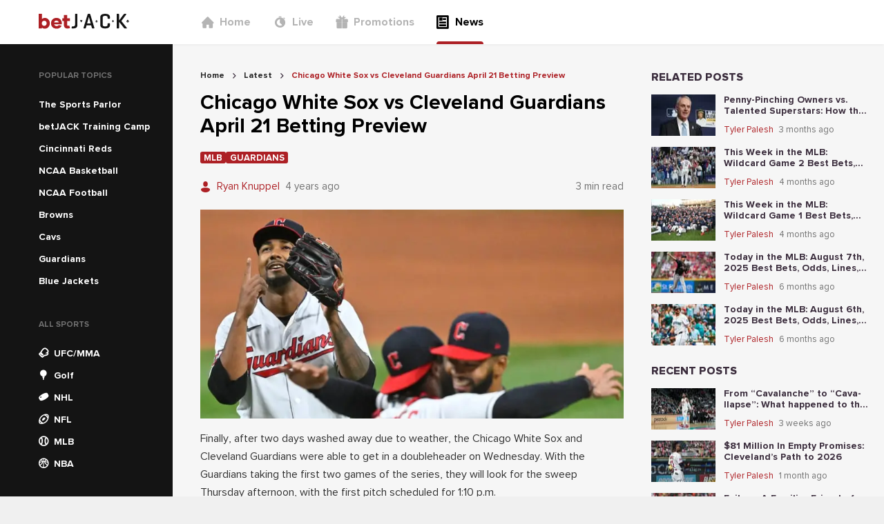

--- FILE ---
content_type: text/html; charset=utf-8
request_url: https://news.betjack.com/latest/chicago-white-sox-vs-cleveland-guardians-april-21-betting-preview
body_size: 76315
content:
<!DOCTYPE html><html><head><meta charSet="utf-8"/><meta name="facebook-domain-verification" content="3zxnwk7qdi0tiwl20b022nepip3oxb"/><meta name="p:domain_verify" content="343679d6e33825656e6a488a0ba01343"/><script async="" src="https://www.googletagmanager.com/gtag/js?id=G-DRLE4Q2REW"></script><script>
            window.dataLayer = window.dataLayer || [];
            function gtag(){dataLayer.push(arguments);}
            gtag('js', new Date());
            gtag('config', 'G-DRLE4Q2REW');</script><script async="" src="https://www.googletagmanager.com/gtag/js?id=G-7S6DR4WWLX"></script><script>
          window.dataLayer = window.dataLayer || [];
          function gtag(){dataLayer.push(arguments);}
          gtag('js', new Date());
          gtag('config', 'G-7S6DR4WWLX');</script><script>
          (function(w,d,s,l,i){w[l]=w[l]||[];w[l].push({'gtm.start':new Date().getTime(),event:'gtm.js'});
          var f=d.getElementsByTagName(s)[0],j=d.createElement(s),dl=l!='dataLayer'?'&l='+l:'';j.async=true;
          j.src='https://www.googletagmanager.com/gtm.js?id='+i+dl;f.parentNode.insertBefore(j,f);
          })(window,document,'script','dataLayer','GTM-MZ35VZS');</script><script async="" src="https://www.googletagmanager.com/gtag/js?id=UA-193274800-1"></script><script>window.dataLayer = window.dataLayer || [];
              function gtag(){dataLayer.push(arguments);}
              gtag('js', new Date());
              gtag('config', 'UA-193274800-1');</script><link rel="icon" href="/favicon.ico"/><meta name="viewport" content="width=device-width,initial-scale=1,maximum-scale=1,user-scalable=0,viewport-fit=cover"/><meta property="og:type" content="website"/><style>
          
          
              @font-face {
                  font-family: proxima-nova;
                  src: url(&quot;/_next/static/chunks/fonts/Proxima_Nova-4769f22ca616e7f4e780937f04053e46.woff2&quot;) format(&quot;woff2&quot;);
                  font-weight: 400;
                  
                  
              }
          

              @font-face {
                  font-family: proxima-nova;
                  src: url(&quot;/_next/static/chunks/fonts/Proxima_Nova_Bold-4ee3e0e02f47855ad6d7c76c3ffdea5b.woff2&quot;) format(&quot;woff2&quot;);
                  font-weight: 700;
                  
                  
              }
          

              @font-face {
                  font-family: proxima-nova;
                  src: url(&quot;/_next/static/chunks/fonts/Proxima_Nova_Extrabold-b418d30e7dfbd6f90507a96a2c29cc2e.woff2&quot;) format(&quot;woff2&quot;);
                  font-weight: 800;
                  
                  
              }
          
      
          
          
              @font-face {
                  font-family: DINPro;
                  src: url(&quot;/_next/static/chunks/fonts/DINBold-e18c1d1189457aa1a3017da9d6bf4465.otf&quot;) format(&quot;opentype&quot;);
                  font-weight: 800;
                  
                  
              }
          

              @font-face {
                  font-family: DINPro;
                  src: url(&quot;/_next/static/chunks/fonts/DINBlack-59afe2577b5abc1137f9359849357e90.ttf&quot;) format(&quot;opentype&quot;);
                  font-weight: 900;
                  
                  
              }
          
      
          
    @font-face {
        font-family: &#x27;bw-icons&#x27;;
        src: url(&#x27;../bw-icons.woff2&#x27;) format(&#x27;woff2&#x27;),
          url(&#x27;../bw-icons.woff&#x27;) format(&#x27;woff&#x27;),
          url(&#x27;../bw-icons.ttf&#x27;) format(&#x27;truetype&#x27;);
        font-weight: normal;
        font-style: normal;
        font-display: block;
      
        </style><noscript><img height="1" width="1" style="display:none" src="https://www.facebook.com/tr?id=255656809817271&amp;ev=PageView&amp;noscript=1"/></noscript><title>Chicago White Sox vs Cleveland Guardians April 21 Betting Preview</title><meta name="robots" content="index,follow"/><meta name="description" content="Finally, after two days washed away due to weather, the Chicago White Sox and Cleveland Guardians were able to get in a doubleheader on Wednesday."/><meta name="twitter:card" content="summary_large_image"/><meta property="og:title" content="Chicago White Sox vs Cleveland Guardians April 21 Betting Preview"/><meta property="og:description" content="Finally, after two days washed away due to weather, the Chicago White Sox and Cleveland Guardians were able to get in a doubleheader on Wednesday."/><meta property="og:image" content="https://cms.betjack.com/image-resizing-2020/?height=375&amp;width=760&amp;image=https%3A%2F%2Fcontrol-panel.jk.workload.shapegamescloud.com%2Fassets%2Fpublic%2Farticles%2Fimages%2Fbea08eaa-64ec-481d-bb47-583a1e9f645c.jpg&amp;top=2&amp;left=0&amp;bottom=740&amp;right=0"/><script type="application/ld+json">{"@context":"https://schema.org","@type":"FAQPage","mainEntity":[]}</script><script type="application/ld+json">{"@context":"https://schema.org","@type":"BreadcrumbList","itemListElement":[{"@type":"ListItem","position":1,"item":{"@id":"https://news.betjack.com/","name":"Home"}},{"@type":"ListItem","position":2,"item":{"@id":"https://news.betjack.com/latest","name":"Latest"}},{"@type":"ListItem","position":3,"item":{"@id":"https://news.betjack.com/chicago-white-sox-vs-cleveland-guardians-april-21-betting-preview","name":"Chicago White Sox vs Cleveland Guardians April 21 Betting Preview"}}]}</script><meta name="next-head-count" content="24"/><link data-next-font="" rel="preconnect" href="/" crossorigin="anonymous"/><link rel="preload" href="/_next/static/css/9bdf5b8b5569fbfd.css" as="style"/><link rel="stylesheet" href="/_next/static/css/9bdf5b8b5569fbfd.css" data-n-g=""/><link rel="preload" href="/_next/static/css/7136497e627cd770.css" as="style"/><link rel="stylesheet" href="/_next/static/css/7136497e627cd770.css" data-n-p=""/><noscript data-n-css=""></noscript><script defer="" nomodule="" src="/_next/static/chunks/polyfills-78c92fac7aa8fdd8.js"></script><script src="/_next/static/chunks/webpack-3faedfccae2bec74.js" defer=""></script><script src="/_next/static/chunks/framework-d689c035e589b88b.js" defer=""></script><script src="/_next/static/chunks/main-ece6edb16cd65115.js" defer=""></script><script src="/_next/static/chunks/pages/_app-16bba92f88555007.js" defer=""></script><script src="/_next/static/chunks/664-11801b1145320efb.js" defer=""></script><script src="/_next/static/chunks/975-e234b0fe0b1553ad.js" defer=""></script><script src="/_next/static/chunks/724-0e26716c0c1d7642.js" defer=""></script><script src="/_next/static/chunks/755-84e9bc3e6fc959c4.js" defer=""></script><script src="/_next/static/chunks/963-019408103d89bb17.js" defer=""></script><script src="/_next/static/chunks/591-0fc4116a676c7fec.js" defer=""></script><script src="/_next/static/chunks/226-56f9751a4c1f954c.js" defer=""></script><script src="/_next/static/chunks/324-fa7ab0353b54bdc9.js" defer=""></script><script src="/_next/static/chunks/889-8422f16c230c6c1c.js" defer=""></script><script src="/_next/static/chunks/540-667ae937fd6eeb04.js" defer=""></script><script src="/_next/static/chunks/336-5c723ec6f1c492de.js" defer=""></script><script src="/_next/static/chunks/pages/%5Bslug%5D/%5BarticleSlug%5D-03e4b3dfbb6c2b24.js" defer=""></script><script src="/_next/static/zm5MnbBkKGDb5QJqbsbGr/_buildManifest.js" defer=""></script><script src="/_next/static/zm5MnbBkKGDb5QJqbsbGr/_ssgManifest.js" defer=""></script><style data-styled="" data-styled-version="5.3.10">*,*::before,*::after{box-sizing:border-box;}/*!sc*/
html{line-height:1.15;-webkit-text-size-adjust:100%;text-size-adjust:100%;}/*!sc*/
body{font-weight:normal;font-family:proxima-nova, sans-serif;font-weight:500;-webkit-font-smoothing:antialiased;-moz-osx-font-smoothing:grayscale;background-color:#f0f0f0;color:#3b2d3d;font-size:16px;word-wrap:break-word;margin:0;padding:0;}/*!sc*/
a{color:inherit;-webkit-text-decoration:none;text-decoration:none;}/*!sc*/
data-styled.g3[id="sc-global-epdUGu1"]{content:"sc-global-epdUGu1,"}/*!sc*/
.ixgmRV{position:absolute;top:0;right:0;bottom:0;left:0;z-index:9;background:transparent;-webkit-transition:background 0.5s cubic-bezier(0.77,0.2,0.05,1);transition:background 0.5s cubic-bezier(0.77,0.2,0.05,1);}/*!sc*/
data-styled.g4[id="HamburgerMenu__OverlayCss-sc-77551647-0"]{content:"ixgmRV,"}/*!sc*/
.djuVnz{position:absolute;-webkit-transform-origin:0% 0%;-ms-transform-origin:0% 0%;transform-origin:0% 0%;width:300px;padding-top:40px;height:100vh;left:0;top:0;-webkit-transform:translateX(-100%);-ms-transform:translateX(-100%);transform:translateX(-100%);-webkit-transition:-webkit-transform 0.5s cubic-bezier(0.77,0.2,0.05,1);-webkit-transition:transform 0.5s cubic-bezier(0.77,0.2,0.05,1);transition:transform 0.5s cubic-bezier(0.77,0.2,0.05,1);background:white;z-index:9999;}/*!sc*/
@media (min-width:576px){.djuVnz{padding-top:80px;}}/*!sc*/
data-styled.g5[id="HamburgerMenu__HamburgerMenuCss-sc-77551647-1"]{content:"djuVnz,"}/*!sc*/
.dHPCnT{display:-webkit-box;display:-webkit-flex;display:-ms-flexbox;display:flex;height:100%;color:#727272;padding-left:40px;}/*!sc*/
.dHPCnT > a:not(:last-child){margin-bottom:0;}/*!sc*/
.itwRAj{display:-webkit-box;display:-webkit-flex;display:-ms-flexbox;display:flex;height:100%;color:#727272;padding-left:40px;display:-webkit-box;display:-webkit-flex;display:-ms-flexbox;display:flex;-webkit-flex-direction:column;-ms-flex-direction:column;flex-direction:column;}/*!sc*/
.itwRAj > a:not(:last-child){margin-bottom:24px;}/*!sc*/
data-styled.g6[id="HeaderNavigation__HeaderNavigationCss-sc-4fc744cb-0"]{content:"dHPCnT,itwRAj,"}/*!sc*/
.irzhEI{position:relative;display:-webkit-box;display:-webkit-flex;display:-ms-flexbox;display:flex;-webkit-align-items:center;-webkit-box-align:center;-ms-flex-align:center;align-items:center;padding:0;color:#b4b4b4;font-size:16px;border:0;font-family:proxima-nova, sans-serif;font-weight:600;}/*!sc*/
@media (min-width:992px){.irzhEI{height:100%;-webkit-box-pack:center;-webkit-justify-content:center;-ms-flex-pack:center;justify-content:center;margin-right:32px;}.irzhEI:after{content:'';display:none;position:absolute;left:0;right:0;bottom:0;height:4px;border-radius:4px 4px 0 0;background:#ad2025;}}/*!sc*/
.gJNfmF{position:relative;display:-webkit-box;display:-webkit-flex;display:-ms-flexbox;display:flex;-webkit-align-items:center;-webkit-box-align:center;-ms-flex-align:center;align-items:center;padding:0;color:#000000;font-size:16px;border:0;font-family:proxima-nova, sans-serif;font-weight:600;}/*!sc*/
@media (min-width:992px){.gJNfmF{height:100%;-webkit-box-pack:center;-webkit-justify-content:center;-ms-flex-pack:center;justify-content:center;margin-right:32px;}.gJNfmF:after{content:'';display:block;position:absolute;left:0;right:0;bottom:0;height:4px;border-radius:4px 4px 0 0;background:#ad2025;}}/*!sc*/
data-styled.g7[id="HeaderNavigation__HeaderNavigationItemCss-sc-4fc744cb-1"]{content:"irzhEI,gJNfmF,"}/*!sc*/
.irWNFC{display:-webkit-inline-box;display:-webkit-inline-flex;display:-ms-inline-flexbox;display:inline-flex;-webkit-align-items:center;-webkit-box-align:center;-ms-flex-align:center;align-items:center;color:#b4b4b4;}/*!sc*/
data-styled.g8[id="HeaderNavigation__HeaderNavigationLinkCss-sc-4fc744cb-2"]{content:"irWNFC,"}/*!sc*/
.izOzUv{font-size:20px;margin-right:8px;}/*!sc*/
data-styled.g9[id="HeaderNavigation__FontIconCss-sc-4fc744cb-3"]{content:"izOzUv,"}/*!sc*/
.lpvqVn{font-family:proxima-nova, sans-serif;font-weight:600;}/*!sc*/
@media (min-width:992px){.lpvqVn{display:none;}}/*!sc*/
data-styled.g10[id="HeaderNavigation__CustomLinkCss-sc-4fc744cb-4"]{content:"lpvqVn,"}/*!sc*/
.cNUZqs{font-family:proxima-nova, sans-serif;font-weight:600;margin-top:0;color:#ad2025;font-size:16px;}/*!sc*/
@media (min-width:992px){.cNUZqs{display:none;}}/*!sc*/
.ljfGry{font-family:proxima-nova, sans-serif;font-weight:600;margin-top:4px;color:#ad2025;font-size:14px;}/*!sc*/
@media (min-width:992px){.ljfGry{display:none;}}/*!sc*/
data-styled.g11[id="HeaderNavigation__GamblingProblemCss-sc-4fc744cb-5"]{content:"cNUZqs,ljfGry,"}/*!sc*/
.qUEeR{display:inline-block;overflow:hidden;height:24px;}/*!sc*/
data-styled.g12[id="Logo__LogoContainerCss-sc-ed478aa5-0"]{content:"qUEeR,"}/*!sc*/
.jaeGrR{height:24px;}/*!sc*/
data-styled.g13[id="Logo__LogoSvgCss-sc-ed478aa5-1"]{content:"jaeGrR,"}/*!sc*/
.hTpNrV{width:250px;padding-left:calc(56px);display:-webkit-box;display:-webkit-flex;display:-ms-flexbox;display:flex;-webkit-align-items:center;-webkit-box-align:center;-ms-flex-align:center;align-items:center;}/*!sc*/
data-styled.g14[id="DesktopHeader__LogoContainerCss-sc-241f7e90-0"]{content:"hTpNrV,"}/*!sc*/
.hkesYS{width:100%;height:100%;display:-webkit-box;display:-webkit-flex;display:-ms-flexbox;display:flex;-webkit-align-items:center;-webkit-box-align:center;-ms-flex-align:center;align-items:center;}/*!sc*/
data-styled.g15[id="DesktopHeader__DesktopHeaderCss-sc-241f7e90-1"]{content:"hkesYS,"}/*!sc*/
.gBYBpz{position:absolute;left:16px;top:50%;font-size:20px;-webkit-transform:translateY(-50%);-ms-transform:translateY(-50%);transform:translateY(-50%);}/*!sc*/
data-styled.g16[id="MobileHeader__MenuIconCss-sc-413685c7-0"]{content:"gBYBpz,"}/*!sc*/
.idESFk{position:relative;width:100%;max-width:1240px;display:-webkit-box;display:-webkit-flex;display:-ms-flexbox;display:flex;-webkit-box-pack:center;-webkit-justify-content:center;-ms-flex-pack:center;justify-content:center;}/*!sc*/
data-styled.g17[id="MobileHeader__MobileHeaderCss-sc-413685c7-1"]{content:"idESFk,"}/*!sc*/
.gDAkTA{position:relative;background:white;height:64px;width:100%;display:-webkit-box;display:-webkit-flex;display:-ms-flexbox;display:flex;-webkit-box-pack:center;-webkit-justify-content:center;-ms-flex-pack:center;justify-content:center;-webkit-align-items:center;-webkit-box-align:center;-ms-flex-align:center;align-items:center;box-shadow:0 1px 4px 0 rgba(0,0,0,0.05);}/*!sc*/
.gDAkTA > div:first-child{display:none;}/*!sc*/
@media (max-width:991px){.gDAkTA > div:first-child{display:-webkit-box;display:-webkit-flex;display:-ms-flexbox;display:flex;}.gDAkTA > div:last-child{display:none;}}/*!sc*/
data-styled.g18[id="Header__HeaderCss-sc-3288c967-0"]{content:"gDAkTA,"}/*!sc*/
.cjsGuV{width:100%;background-color:rgba(20,20,20);}/*!sc*/
data-styled.g19[id="sc-bgqQcB"]{content:"cjsGuV,"}/*!sc*/
.bYIGJL{text-transform:uppercase;font-family:proxima-nova, sans-serif;font-weight:700;font-size:12px;color:#727272;padding-left:16px;}/*!sc*/
data-styled.g20[id="sc-gTRrQi"]{content:"bYIGJL,"}/*!sc*/
.eLlslP{list-style-type:none;padding:0;margin:20px 0 0 0;}/*!sc*/
data-styled.g21[id="sc-ewnqHT"]{content:"eLlslP,"}/*!sc*/
.cKAVBL{height:32px;color:rgba(255,255,255);padding:0 16px;cursor:pointer;display:-webkit-box;display:-webkit-flex;display:-ms-flexbox;display:flex;-webkit-align-items:center;-webkit-box-align:center;-ms-flex-align:center;align-items:center;}/*!sc*/
.cKAVBL:hover{background-color:#252525;}/*!sc*/
data-styled.g23[id="sc-dicizt"]{content:"cKAVBL,"}/*!sc*/
.gUcEMW{font-size:14px;margin-right:8px;color:rgba(255,255,255);}/*!sc*/
data-styled.g24[id="sc-iVCKna"]{content:"gUcEMW,"}/*!sc*/
.hOFyVz{font-size:14px;font-family:DINPro, sans-serif;font-weight:500;}/*!sc*/
data-styled.g25[id="sc-gxYJeL"]{content:"hOFyVz,"}/*!sc*/
.kpRHoD{list-style-type:none;padding:16px;display:-webkit-box;display:-webkit-flex;display:-ms-flexbox;display:flex;width:100%;overflow-x:auto;margin:0;}/*!sc*/
.kpRHoD > li:not(:last-child){margin-right:20px;}/*!sc*/
data-styled.g26[id="sc-kPTPQs"]{content:"kpRHoD,"}/*!sc*/
.bOFNJh{font-family:proxima-nova, sans-serif;font-weight:700;font-stretch:condensed;font-size:24px;}/*!sc*/
data-styled.g27[id="sc-ispOId"]{content:"bOFNJh,"}/*!sc*/
.kLOBfT{display:-webkit-box;display:-webkit-flex;display:-ms-flexbox;display:flex;-webkit-flex-direction:column;-ms-flex-direction:column;flex-direction:column;cursor:pointer;-webkit-align-items:center;-webkit-box-align:center;-ms-flex-align:center;align-items:center;}/*!sc*/
.kLOBfT > a,.kLOBfT div{display:-webkit-box;display:-webkit-flex;display:-ms-flexbox;display:flex;-webkit-flex-direction:column;-ms-flex-direction:column;flex-direction:column;cursor:pointer;-webkit-align-items:center;-webkit-box-align:center;-ms-flex-align:center;align-items:center;text-align:center;}/*!sc*/
data-styled.g28[id="sc-kcuKUB"]{content:"kLOBfT,"}/*!sc*/
.demfTr{display:-webkit-box;display:-webkit-flex;display:-ms-flexbox;display:flex;-webkit-align-items:center;-webkit-box-align:center;-ms-flex-align:center;align-items:center;-webkit-box-pack:center;-webkit-justify-content:center;-ms-flex-pack:center;justify-content:center;border-radius:50%;box-shadow:0 4px 8px 0 rgba(0,0,0,0.05);height:48px;width:48px;background-color:rgba(255,255,255);color:#141414;font-size:32px;}/*!sc*/
data-styled.g29[id="sc-dcrmVg"]{content:"demfTr,"}/*!sc*/
.hkjEJr{margin-top:4px;text-align:center;text-transform:uppercase;font-family:proxima-nova, sans-serif;font-weight:700;font-stretch:condensed;font-size:12px;color:#141414;}/*!sc*/
data-styled.g30[id="sc-kuWgmH"]{content:"hkjEJr,"}/*!sc*/
.hTjKfw{display:-webkit-box;display:-webkit-flex;display:-ms-flexbox;display:flex;-webkit-flex-direction:column;-ms-flex-direction:column;flex-direction:column;min-height:100%;}/*!sc*/
.hTjKfw a,.hTjKfw span{font-family:proxima-nova, sans-serif;font-weight:600;}/*!sc*/
data-styled.g31[id="Desktop__DesktopNavigationMenuContainerCss-sc-24ef8828-0"]{content:"hTjKfw,"}/*!sc*/
.fWPuuP{width:250px !important;min-width:250px;padding-top:40px;padding-left:40px;}/*!sc*/
@media (max-width:991px){.fWPuuP{display:none;}}/*!sc*/
.dIaraU{width:250px !important;min-width:250px;padding-top:40px;padding-left:40px;-webkit-flex:1;-ms-flex:1;flex:1;}/*!sc*/
@media (max-width:991px){.dIaraU{display:none;}}/*!sc*/
data-styled.g32[id="Desktop__DesktopNavigationMenuCss-sc-24ef8828-1"]{content:"fWPuuP,dIaraU,"}/*!sc*/
.iKVqhV{display:inline-block;color:rgba(255,255,255);padding:4px 16px;font-size:14px;font-family:baseTheme.getFontStyle('primary','regular');}/*!sc*/
data-styled.g33[id="Desktop__CustomLinkCss-sc-24ef8828-2"]{content:"iKVqhV,"}/*!sc*/
.iFGsrs{display:inline-block;color:#ad2025;padding-top:4px;padding-left:16px;font-family:proxima-nova, sans-serif;font-weight:600;font-size:14px;}/*!sc*/
data-styled.g34[id="Desktop__CustomMenuLabelCss-sc-24ef8828-3"]{content:"iFGsrs,"}/*!sc*/
.iMhmgh > div{color:#ad2025;}/*!sc*/
.iMhmgh ul{margin:0;}/*!sc*/
data-styled.g35[id="Desktop__DesktopNavigationCustomMenuCss-sc-24ef8828-4"]{content:"iMhmgh,"}/*!sc*/
.fyznQw{background:#f6f6f6;margin-top:-1px !important;}/*!sc*/
@media (min-width:992px){.fyznQw{display:none !important;}}/*!sc*/
data-styled.g36[id="Mobile__HorizontalNavigationMenuCss-sc-d879a98-0"]{content:"fyznQw,"}/*!sc*/
.jxaBIE{min-height:100vh;display:-webkit-box;display:-webkit-flex;display:-ms-flexbox;display:flex;-webkit-flex-direction:column;-ms-flex-direction:column;flex-direction:column;background:#f6f6f6;}/*!sc*/
data-styled.g37[id="Layout__ContainerCss-sc-2dc16c0b-0"]{content:"jxaBIE,"}/*!sc*/
.glphtf{width:100%;-webkit-flex:1;-ms-flex:1;flex:1;display:-webkit-box;display:-webkit-flex;display:-ms-flexbox;display:flex;min-width:0;max-width:1400px;margin-top:-1px;}/*!sc*/
data-styled.g38[id="Layout__MainCss-sc-2dc16c0b-1"]{content:"glphtf,"}/*!sc*/
.bbMdBF{background:#f6f6f6;width:100%;-webkit-flex:1;-ms-flex:1;flex:1;padding-top:40px;padding-left:40px;padding-right:20px;padding-bottom:40px;}/*!sc*/
@media (max-width:991px){.bbMdBF{padding:0 16px;width:calc(100% - 32px);}}/*!sc*/
data-styled.g39[id="Layout__MainBodyCss-sc-2dc16c0b-2"]{content:"bbMdBF,"}/*!sc*/
.bLapY{font-family:proxima-nova, sans-serif;font-weight:600;color:#000000;font-size:30px;margin:0;}/*!sc*/
data-styled.g47[id="sc-duSInm"]{content:"bLapY,"}/*!sc*/
.hVvaEJ{margin-right:12px;}/*!sc*/
data-styled.g49[id="sc-crozmw"]{content:"hVvaEJ,"}/*!sc*/
.goZzQw{color:#ad2025;display:block;width:12px;}/*!sc*/
data-styled.g50[id="sc-jJTsDX"]{content:"goZzQw,"}/*!sc*/
.cdimQx{display:-webkit-box;display:-webkit-flex;display:-ms-flexbox;display:flex;-webkit-align-items:center;-webkit-box-align:center;-ms-flex-align:center;align-items:center;}/*!sc*/
data-styled.g51[id="sc-cJPUEC"]{content:"cdimQx,"}/*!sc*/
.hEKdqr{font-family:proxima-nova, sans-serif;font-weight:400;color:#ad2025;font-size:15px;line-height:1.8;white-space:nowrap;overflow:hidden;text-overflow:ellipsis;}/*!sc*/
data-styled.g52[id="sc-jeCNp"]{content:"hEKdqr,"}/*!sc*/
.bPxBKh{display:-webkit-box;display:-webkit-flex;display:-ms-flexbox;display:flex;-webkit-box-pack:justify;-webkit-justify-content:space-between;-ms-flex-pack:justify;justify-content:space-between;-webkit-align-items:center;-webkit-box-align:center;-ms-flex-align:center;align-items:center;-webkit-box-flex:1;-webkit-flex-grow:1;-ms-flex-positive:1;flex-grow:1;}/*!sc*/
data-styled.g54[id="sc-eAzDjm"]{content:"bPxBKh,"}/*!sc*/
.gjBqzX{display:grid;-webkit-align-items:center;-webkit-box-align:center;-ms-flex-align:center;align-items:center;grid-template-columns:minmax(0,min-content) 1fr;}/*!sc*/
.gjBqzX > div:first-child,.gjBqzX span:not(:last-child){margin-right:8px;}/*!sc*/
data-styled.g55[id="sc-fABZjn"]{content:"gjBqzX,"}/*!sc*/
.cJJWMb{font-family:proxima-nova, sans-serif;font-weight:400;font-size:15px;line-height:1.8;color:#727272;overflow:hidden;text-overflow:ellipsis;white-space:nowrap;}/*!sc*/
data-styled.g56[id="sc-gUMnWI"]{content:"cJJWMb,"}/*!sc*/
.iTNQjE{display:-webkit-box;display:-webkit-flex;display:-ms-flexbox;display:flex;-webkit-box-pack:center;-webkit-justify-content:center;-ms-flex-pack:center;justify-content:center;-webkit-align-items:center;-webkit-box-align:center;-ms-flex-align:center;align-items:center;border:0;border-radius:50%;-webkit-transition:all 0.2s ease-in-out;transition:all 0.2s ease-in-out;background-color:#ad2025;color:rgba(255,255,255);box-shadow:0 4px 8px 0 rgba(0,0,0,0.2);height:24px;width:24px;font-size:14px;background-color:#727272;color:rgba(255,255,255);}/*!sc*/
.iTNQjE:disabled{opacity:0.8;cursor:unset;}/*!sc*/
.iTNQjE:enabled:hover{cursor:pointer;box-shadow:0 4px 8px 0 rgba(0,0,0,0.4);-webkit-transform:scale(1.1);-ms-transform:scale(1.1);transform:scale(1.1);}/*!sc*/
data-styled.g78[id="sc-dSbvwS"]{content:"iTNQjE,"}/*!sc*/
.eTMKvA:focus{background-color:#252525 !important;}/*!sc*/
data-styled.g121[id="ArticleShare__CopyButtonCss-sc-e5f953e1-0"]{content:"eTMKvA,"}/*!sc*/
.iDSQDV{font-size:13px;color:#727272;margin:0px 0px 8px 0px;}/*!sc*/
data-styled.g122[id="ArticleShare__ShareArticleHeadingCss-sc-e5f953e1-1"]{content:"iDSQDV,"}/*!sc*/
.iXrPMF{display:-webkit-box;display:-webkit-flex;display:-ms-flexbox;display:flex;gap:8px;}/*!sc*/
data-styled.g123[id="ArticleShare__ShareButtonContainerCss-sc-e5f953e1-2"]{content:"iXrPMF,"}/*!sc*/
.eZLsRP{font-family:proxima-nova, sans-serif;font-weight:600;font-size:13px;width:-webkit-fit-content;width:-moz-fit-content;width:fit-content;overflow:hidden;text-overflow:ellipsis;background-color:#ad2025;border-radius:3px;color:rgba(255,255,255);text-transform:uppercase;padding:0.15em 0.4em 0.1em;white-space:nowrap;}/*!sc*/
data-styled.g124[id="sc-iLBJAN"]{content:"eZLsRP,"}/*!sc*/
.krgVRo a div{background-color:#ad2025;}/*!sc*/
data-styled.g125[id="TagBar__TagCss-sc-f6d35efd-0"]{content:"krgVRo,"}/*!sc*/
.jlxbJC{display:-webkit-box;display:-webkit-flex;display:-ms-flexbox;display:flex;gap:0.25rem;-webkit-flex-wrap:wrap;-ms-flex-wrap:wrap;flex-wrap:wrap;}/*!sc*/
data-styled.g126[id="TagBar__TagBarWrapperCss-sc-f6d35efd-1"]{content:"jlxbJC,"}/*!sc*/
.fQPpRS{margin:0 8px;}/*!sc*/
data-styled.g127[id="BreadCrumbs__BreadCrumbSeparatorCss-sc-21d65168-0"]{content:"fQPpRS,"}/*!sc*/
.iBKrgb{font-family:proxima-nova, sans-serif;font-weight:700;color:#252525;}/*!sc*/
.iBkXjk{font-family:proxima-nova, sans-serif;font-weight:700;color:#ad2025;}/*!sc*/
data-styled.g128[id="BreadCrumbs__BreadCrumbTextCss-sc-21d65168-1"]{content:"iBKrgb,iBkXjk,"}/*!sc*/
.iyaUEt{display:-webkit-box;display:-webkit-flex;display:-ms-flexbox;display:flex;-webkit-align-items:center;-webkit-box-align:center;-ms-flex-align:center;align-items:center;margin-bottom:16px;}/*!sc*/
data-styled.g129[id="BreadCrumbs__BreadCrumbWrapperCss-sc-21d65168-2"]{content:"iyaUEt,"}/*!sc*/
.hVfSRm{display:-webkit-box;display:-webkit-flex;display:-ms-flexbox;display:flex;-webkit-align-items:center;-webkit-box-align:center;-ms-flex-align:center;align-items:center;font-size:12px;}/*!sc*/
data-styled.g130[id="BreadCrumbs__BreadCrumbItemCss-sc-21d65168-3"]{content:"hVfSRm,"}/*!sc*/
.dPPqKT p{font-family:proxima-nova, sans-serif;font-weight:500;font-size:16px;line-height:1.63;color:#000000;opacity:0.8;word-break:break-word;}/*!sc*/
.dPPqKT strong{font-family:proxima-nova, sans-serif;font-weight:700;}/*!sc*/
.dPPqKT h2{font-size:20px;margin-top:25px;}/*!sc*/
.dPPqKT img,.dPPqKT iframe{max-width:100%;}/*!sc*/
.dPPqKT a{color:#ad2025;-webkit-text-decoration:underline;text-decoration:underline;}/*!sc*/
data-styled.g131[id="ArticleDetail__ArticleCss-sc-caefabd2-0"]{content:"dPPqKT,"}/*!sc*/
.fxoOEQ{display:-webkit-box;display:-webkit-flex;display:-ms-flexbox;display:flex;-webkit-box-pack:justify;-webkit-justify-content:space-between;-ms-flex-pack:justify;justify-content:space-between;-webkit-align-items:top;-webkit-box-align:top;-ms-flex-align:top;align-items:top;margin-bottom:20px !important;}/*!sc*/
@media (max-width:575px){.fxoOEQ{display:block;}}/*!sc*/
data-styled.g132[id="ArticleDetail__ArticlesDetailHeaderCss-sc-caefabd2-1"]{content:"fxoOEQ,"}/*!sc*/
.dgXuUU{display:-webkit-box;display:-webkit-flex;display:-ms-flexbox;display:flex;-webkit-flex-direction:column;-ms-flex-direction:column;flex-direction:column;}/*!sc*/
.dgXuUU > div:not(:last-child){margin-bottom:20px;}/*!sc*/
.dgXuUU a{color:#ad2025;}/*!sc*/
.dgXuUU ul,.dgXuUU ol{padding-left:28px;}/*!sc*/
data-styled.g133[id="ArticleDetail__ArticleDetailCss-sc-caefabd2-2"]{content:"dgXuUU,"}/*!sc*/
.fVWVdT{display:-webkit-box;display:-webkit-flex;display:-ms-flexbox;display:flex;-webkit-flex-direction:column;-ms-flex-direction:column;flex-direction:column;list-style:none;padding:0;margin:0;width:100%;}/*!sc*/
.fVWVdT > li:not(:last-child){margin-bottom:12px;}/*!sc*/
data-styled.g135[id="sc-irmnWS"]{content:"fVWVdT,"}/*!sc*/
.pcsDl{font-family:proxima-nova, sans-serif;font-weight:900;text-transform:uppercase;font-size:16px;margin-bottom:16px;}/*!sc*/
data-styled.g136[id="sc-jroJWT"]{content:"pcsDl,"}/*!sc*/
.cLQzvK{display:-webkit-box;display:-webkit-flex;display:-ms-flexbox;display:flex;-webkit-align-items:center;-webkit-box-align:center;-ms-flex-align:center;align-items:center;}/*!sc*/
data-styled.g139[id="sc-fYYabh"]{content:"cLQzvK,"}/*!sc*/
.fHOkdO{font-family:proxima-nova, sans-serif;font-weight:400;color:#ad2025;font-size:13px;line-height:1.8;white-space:nowrap;overflow:hidden;text-overflow:ellipsis;}/*!sc*/
data-styled.g140[id="sc-koqlAI"]{content:"fHOkdO,"}/*!sc*/
.gCgLSF{display:-webkit-box;display:-webkit-flex;display:-ms-flexbox;display:flex;-webkit-box-pack:justify;-webkit-justify-content:space-between;-ms-flex-pack:justify;justify-content:space-between;-webkit-align-items:center;-webkit-box-align:center;-ms-flex-align:center;align-items:center;-webkit-box-flex:1;-webkit-flex-grow:1;-ms-flex-positive:1;flex-grow:1;}/*!sc*/
data-styled.g142[id="sc-kGRGSO"]{content:"gCgLSF,"}/*!sc*/
.inUjY{display:grid;-webkit-align-items:center;-webkit-box-align:center;-ms-flex-align:center;align-items:center;grid-template-columns:minmax(0,min-content) 1fr;}/*!sc*/
.inUjY > div:first-child,.inUjY span:not(:last-child){margin-right:8px;}/*!sc*/
data-styled.g143[id="sc-fnVmsx"]{content:"inUjY,"}/*!sc*/
.jRtXYR{font-family:proxima-nova, sans-serif;font-weight:400;font-size:13px;line-height:1.8;color:#727272;overflow:hidden;text-overflow:ellipsis;white-space:nowrap;}/*!sc*/
data-styled.g144[id="sc-jDnxRY"]{content:"jRtXYR,"}/*!sc*/
.kXIvqK{display:-webkit-box;display:-webkit-flex;display:-ms-flexbox;display:flex;height:64px;}/*!sc*/
.kXIvqK > img{max-width:80px;margin-right:12px;}/*!sc*/
data-styled.g145[id="sc-fGwHKD"]{content:"kXIvqK,"}/*!sc*/
.hWNVYG{overflow:hidden;width:100%;}/*!sc*/
data-styled.g146[id="sc-jVOTke"]{content:"hWNVYG,"}/*!sc*/
.bZnEtU{font-family:proxima-nova, sans-serif;font-weight:600;font-size:14px;margin-bottom:8px;display:-webkit-box;-webkit-line-clamp:2;-webkit-box-orient:vertical;overflow:hidden;}/*!sc*/
data-styled.g147[id="sc-emBnGJ"]{content:"bZnEtU,"}/*!sc*/
.jTdpIg{width:93px;height:100%;margin-right:12px;}/*!sc*/
data-styled.g148[id="ArticleList__ImageThumbnailWrapper-sc-5a6a939e-0"]{content:"jTdpIg,"}/*!sc*/
.jdqzUb{position:relative;outline:none;padding:0;width:100%;border:0;height:48px;border-radius:6px;font-size:18px;font-family:proxima-nova, sans-serif;font-weight:600;background-color:transparent;cursor:pointer;-webkit-transition:all 200ms;transition:all 200ms;color:rgba(255,255,255);background-color:#141414;}/*!sc*/
.jdqzUb:disabled{opacity:1;background-color:#b4b4b4;cursor:not-allowed;}/*!sc*/
.jdqzUb:hover:not(:disabled){-webkit-filter:drop-shadow(0px 8px 16px 0px rgba(0,0,0,0.8));filter:drop-shadow(0px 8px 16px 0px rgba(0,0,0,0.8));}/*!sc*/
data-styled.g150[id="sc-ldQtSd"]{content:"jdqzUb,"}/*!sc*/
.gbWWrD{display:inline-block;opacity:1;vertical-align:baseline;}/*!sc*/
data-styled.g151[id="sc-bFqpvU"]{content:"gbWWrD,"}/*!sc*/
.joNmmw{background-color:#252525;margin-bottom:24px;}/*!sc*/
data-styled.g155[id="Sidebar__SignUpButtonCss-sc-d8f2f7f7-0"]{content:"joNmmw,"}/*!sc*/
.evZkZA{top:24px;position:-webkit-sticky;position:sticky;display:-webkit-box;display:-webkit-flex;display:-ms-flexbox;display:flex;-webkit-flex-direction:column;-ms-flex-direction:column;flex-direction:column;-webkit-align-items:center;-webkit-box-align:center;-ms-flex-align:center;align-items:center;}/*!sc*/
.evZkZA > div,.evZkZA ul:not(:last-child){margin-bottom:24px !important;}/*!sc*/
@media (min-width:992px){.evZkZA{width:317px;}}/*!sc*/
data-styled.g156[id="Sidebar__SidebarCss-sc-d8f2f7f7-1"]{content:"evZkZA,"}/*!sc*/
.bWbQuY{-webkit-flex:1;-ms-flex:1;flex:1;margin-bottom:24px;}/*!sc*/
@media (min-width:992px){.bWbQuY{margin-bottom:0px;margin-right:40px;}}/*!sc*/
@media (max-width:991px){.bWbQuY{-webkit-flex-direction:column;-ms-flex-direction:column;flex-direction:column;}}/*!sc*/
data-styled.g157[id="ContentLayout__MainContentWrapperCss-sc-a207f41d-0"]{content:"bWbQuY,"}/*!sc*/
.FkuTs{display:-webkit-box;display:-webkit-flex;display:-ms-flexbox;display:flex;}/*!sc*/
@media (max-width:991px){.FkuTs{-webkit-flex-direction:column;-ms-flex-direction:column;flex-direction:column;}}/*!sc*/
data-styled.g158[id="ContentLayout__ContentLayoutCss-sc-a207f41d-1"]{content:"FkuTs,"}/*!sc*/
.kGpFyR{position:relative;}/*!sc*/
data-styled.g159[id="ContentLayout__SidebarWrapperCss-sc-a207f41d-2"]{content:"kGpFyR,"}/*!sc*/
</style></head><body><noscript><iframe src="https://www.googletagmanager.com/ns.html?id=GTM-MZ35VZS" height="0" width="0" style="display:none;visibility:hidden"></iframe></noscript><div id="__next"><style>
      #nprogress {
        pointer-events: none;
      }
      #nprogress .bar {
        background: #29D;
        position: fixed;
        z-index: 9999;
        top: 0;
        left: 0;
        width: 100%;
        height: 3px;
      }
      #nprogress .peg {
        display: block;
        position: absolute;
        right: 0px;
        width: 100px;
        height: 100%;
        box-shadow: 0 0 10px #29D, 0 0 5px #29D;
        opacity: 1;
        -webkit-transform: rotate(3deg) translate(0px, -4px);
        -ms-transform: rotate(3deg) translate(0px, -4px);
        transform: rotate(3deg) translate(0px, -4px);
      }
      #nprogress .spinner {
        display: block;
        position: fixed;
        z-index: 1031;
        top: 15px;
        right: 15px;
      }
      #nprogress .spinner-icon {
        width: 18px;
        height: 18px;
        box-sizing: border-box;
        border: solid 2px transparent;
        border-top-color: #29D;
        border-left-color: #29D;
        border-radius: 50%;
        -webkit-animation: nprogresss-spinner 400ms linear infinite;
        animation: nprogress-spinner 400ms linear infinite;
      }
      .nprogress-custom-parent {
        overflow: hidden;
        position: relative;
      }
      .nprogress-custom-parent #nprogress .spinner,
      .nprogress-custom-parent #nprogress .bar {
        position: absolute;
      }
      @-webkit-keyframes nprogress-spinner {
        0% {
          -webkit-transform: rotate(0deg);
        }
        100% {
          -webkit-transform: rotate(360deg);
        }
      }
      @keyframes nprogress-spinner {
        0% {
          transform: rotate(0deg);
        }
        100% {
          transform: rotate(360deg);
        }
      }
    </style><div class="Layout__ContainerCss-sc-2dc16c0b-0 jxaBIE"><header class="Header__HeaderCss-sc-3288c967-0 gDAkTA"><div class="MobileHeader__MobileHeaderCss-sc-413685c7-1 idESFk"><div class="HamburgerMenuButton_navButton__AWsR5 MobileHeader__MenuIconCss-sc-413685c7-0 gBYBpz"><span class="HamburgerMenuButton_navIcon__s4qY8"></span></div><div class="Logo__LogoContainerCss-sc-ed478aa5-0 qUEeR"><a href="/"><svg xmlns="http://www.w3.org/2000/svg" viewBox="0 0 130 23" class="Logo__LogoSvgCss-sc-ed478aa5-1 jaeGrR"><g id="Account" stroke="none" stroke-width="1" fill="none" fill-rule="evenodd"><g id="JACK-Account---details" transform="translate(-103.000000, -22.000000)"><g id="BetJACK-logo" transform="translate(103.000000, 22.000000)"><path d="M42.317216,16.293038 C41.853796,16.534098 41.353316,16.658878 40.811016,16.658878 C39.833516,16.658878 39.342216,16.163158 39.342216,15.180898 L39.342216,10.004738 L43.155996,10.004738 L43.155996,6.121258 L39.342216,6.121258 L39.342216,1.668278 L34.888896,1.668278 L34.888896,6.121258 L32.692496,6.121258 L32.692496,10.004738 L34.888896,10.004738 L34.888896,15.180898 C34.888896,16.844518 35.310836,18.151138 36.144856,19.096338 C36.983296,20.041538 38.234496,20.514478 39.898116,20.514478 C41.047316,20.514478 42.206036,20.282598 43.373596,19.819178 L42.317216,16.293038 Z M21.422516,11.867598 C21.534036,11.214118 21.862816,10.648698 22.423476,10.166918 C22.979716,9.689558 23.693376,9.448498 24.564456,9.448498 C25.440296,9.448498 26.158716,9.684798 26.724136,10.157738 C27.289216,10.625918 27.609156,11.195758 27.682936,11.867598 L21.422516,11.867598 Z M24.870456,20.690598 C26.589496,20.690598 28.063396,20.282598 29.291136,19.467278 C30.519216,18.656378 31.353236,17.733958 31.793536,16.714638 L27.789696,15.547078 C27.256916,16.506218 26.311716,16.983238 24.953756,16.983238 C22.933476,16.983238 21.756396,16.167918 21.422516,14.541358 L31.904716,14.541358 C31.978836,14.114998 32.011136,13.628458 32.011136,13.072218 C32.011136,10.954698 31.344056,9.203018 30.009556,7.812758 C28.674716,6.422838 26.867616,5.727538 24.587576,5.727538 C22.349356,5.727538 20.542256,6.436438 19.156756,7.854578 C17.771256,9.272718 17.080716,11.065878 17.080716,13.239158 C17.080716,15.445078 17.799136,17.238238 19.240056,18.619318 C20.676556,20.000058 22.553356,20.690598 24.870456,20.690598 L24.870456,20.690598 Z M7.724596,16.738098 C6.737576,16.738098 5.926676,16.413398 5.287136,15.755498 C4.652696,15.097258 4.332756,14.240118 4.332756,13.183398 C4.332756,12.140958 4.652696,11.297758 5.287136,10.648698 C5.926676,10.004738 6.737576,9.680378 7.724596,9.680378 C8.693256,9.680378 9.490216,10.004738 10.111396,10.648698 C10.727476,11.297758 11.037896,12.140958 11.037896,13.183398 C11.037896,14.230938 10.727476,15.088078 10.102216,15.750738 C9.476276,16.408978 8.684076,16.738098 7.724596,16.738098 L7.724596,16.738098 Z M8.540256,5.727538 C6.858276,5.727538 5.495896,6.297718 4.453116,7.428218 L4.453116,-0.000102 L0.000136,-0.000102 L0.000136,20.296538 L4.453116,20.296538 L4.453116,18.994338 C5.532956,20.125178 6.895336,20.690598 8.540256,20.690598 C10.468056,20.690598 12.099376,19.976938 13.433876,18.545198 C14.768376,17.113118 15.435796,15.333898 15.435796,13.202098 C15.435796,11.070638 14.768376,9.291078 13.433876,7.868518 C12.099376,6.441198 10.468056,5.727538 8.540256,5.727538 L8.540256,5.727538 Z" id="Fill-1" fill="#AD2025"></path><path d="M80.132934,8.444478 C80.190054,8.775298 80.422274,9.125158 80.829254,9.495418 C80.852374,9.516498 80.868694,9.531798 80.878214,9.541998 C80.891134,9.553218 80.910854,9.570898 80.936694,9.595378 C81.352514,9.972098 81.560254,10.279118 81.560254,10.517118 C81.560254,10.704458 81.497354,10.861198 81.370874,10.987678 C81.244734,11.113818 81.086974,11.177058 80.897934,11.177058 C80.736434,11.177058 80.595674,11.134898 80.475994,11.051258 C80.356654,10.967278 80.251934,10.835358 80.162174,10.656178 C80.162174,11.052278 80.252614,11.348078 80.432474,11.543578 C80.612334,11.739078 80.888074,11.840738 81.259354,11.849238 L81.284174,11.968918 L78.981694,11.968918 L79.008214,11.849238 C79.376434,11.840738 79.650474,11.739078 79.829654,11.544598 C80.009174,11.350118 80.099954,11.054658 80.103694,10.658558 C80.015634,10.834678 79.911254,10.964898 79.790554,11.049898 C79.669854,11.134558 79.529434,11.177058 79.367934,11.177058 C79.178554,11.177058 79.020794,11.113818 78.894654,10.987678 C78.768514,10.861198 78.705614,10.704458 78.705614,10.517118 C78.705614,10.279118 78.909274,9.975158 79.316594,9.605578 L79.387314,9.541998 L79.433554,9.497798 C79.842914,9.126178 80.075814,8.775298 80.132934,8.444478" id="Fill-3" fill="#141414"></path><path d="M58.942026,9.365708 C59.013086,9.131788 59.114066,8.955668 59.244286,8.838028 C59.374166,8.720388 59.533966,8.661568 59.723006,8.661568 C59.927346,8.661568 60.100746,8.728548 60.242526,8.862508 C60.384306,8.996468 60.455026,9.159668 60.455026,9.351768 C60.455026,9.480288 60.413886,9.632948 60.331606,9.809408 C60.249666,9.986208 60.130326,10.176608 59.973926,10.380948 L59.862406,10.527488 C59.332346,11.218708 59.025666,11.732788 58.942026,12.071088 C58.850566,11.727008 58.541506,11.210888 58.014846,10.523068 C57.968266,10.462548 57.932566,10.416648 57.907746,10.386048 C57.751346,10.181368 57.632006,9.990628 57.550066,9.814168 C57.467786,9.637368 57.426646,9.483348 57.426646,9.351768 C57.426646,9.159668 57.497706,8.996468 57.639486,8.862508 C57.781266,8.728548 57.955006,8.661568 58.161046,8.661568 C58.348386,8.661568 58.507166,8.720048 58.636706,8.836668 C58.765906,8.953968 58.867906,9.130088 58.942026,9.365708" id="Fill-5" fill="#141414"></path><path d="M123.889982,9.671504 C123.938942,9.655184 123.985862,9.642604 124.031422,9.633764 C124.077322,9.624584 124.123562,9.620164 124.170822,9.620164 C124.275202,9.620164 124.376522,9.640904 124.475122,9.682384 C124.573722,9.723864 124.660762,9.782344 124.735222,9.857144 C124.813762,9.933644 124.872242,10.020004 124.911342,10.116224 C124.950442,10.212444 124.970162,10.314104 124.970162,10.421884 C124.970162,10.531024 124.950442,10.633024 124.911342,10.728564 C124.872242,10.823764 124.813762,10.910464 124.735222,10.988664 C124.660762,11.063464 124.573722,11.121604 124.475122,11.162064 C124.376522,11.202864 124.275202,11.223264 124.170822,11.223264 C123.973622,11.223264 123.799542,11.166824 123.648922,11.053604 C123.498642,10.940384 123.363662,10.766984 123.245002,10.534084 C123.247722,10.946504 123.341222,11.258964 123.524482,11.472484 C123.707742,11.686004 123.991642,11.811464 124.376182,11.848864 L124.400662,11.968544 L122.027462,11.968544 L122.052282,11.848864 C122.435122,11.811464 122.719022,11.684644 122.903982,11.469084 C123.088602,11.253184 123.182102,10.941404 123.183462,10.534084 C123.066162,10.766984 122.931862,10.940384 122.780222,11.053604 C122.628922,11.166824 122.454162,11.223264 122.257302,11.223264 C122.153262,11.223264 122.051942,11.202864 121.953342,11.162064 C121.854742,11.121604 121.767702,11.063464 121.692902,10.988664 C121.616402,10.910464 121.558262,10.823764 121.517802,10.728564 C121.478022,10.633024 121.458302,10.531024 121.458302,10.421884 C121.458302,10.314104 121.478022,10.212444 121.517802,10.116224 C121.558262,10.020004 121.616402,9.933644 121.692902,9.857144 C121.767702,9.782344 121.854742,9.723864 121.953342,9.682384 C122.051942,9.640904 122.153262,9.620164 122.257302,9.620164 C122.304562,9.620164 122.351142,9.624584 122.396702,9.633764 C122.442262,9.642604 122.489522,9.655184 122.538142,9.671504 C122.495982,9.601464 122.464702,9.530744 122.444302,9.460024 C122.423902,9.388964 122.413702,9.316204 122.413702,9.241404 C122.413702,9.137024 122.434102,9.036384 122.474902,8.939484 C122.515702,8.842584 122.573502,8.755884 122.648302,8.679384 C122.724802,8.604244 122.811842,8.546444 122.908742,8.505644 C123.005302,8.465184 123.107642,8.444784 123.215422,8.444784 C123.321162,8.444784 123.423162,8.465184 123.520742,8.505644 C123.618322,8.546444 123.704682,8.604244 123.779822,8.679384 C123.854622,8.755884 123.912422,8.842584 123.953562,8.939484 C123.994362,9.036384 124.014422,9.137024 124.014422,9.241404 C124.014422,9.316204 124.004222,9.388964 123.983822,9.460024 C123.963762,9.530744 123.932142,9.601464 123.889982,9.671504" id="Fill-7" fill="#141414"></path><path d="M104.135778,10.205406 C103.883158,10.488966 103.647198,10.779666 103.427218,11.077846 C103.207238,11.376026 103.002558,11.683046 102.813518,11.999246 C102.626518,11.683046 102.421838,11.376026 102.200498,11.077846 C101.978478,10.779666 101.741838,10.488966 101.489218,10.205406 C101.735038,9.930006 101.968618,9.643046 102.189278,9.343846 C102.409938,9.044986 102.616318,8.735246 102.809098,8.413946 C102.994738,8.726746 103.198058,9.032746 103.420078,9.331606 C103.641418,9.630806 103.879758,9.922186 104.135778,10.205406" id="Fill-10" fill="#141414"></path><path d="M91.99176,0.064532 C88.94298,0.064532 85.30906,0.867952 85.30906,4.696012 L85.30906,15.729012 C85.30906,19.557072 88.94298,20.360492 91.99176,20.360492 C95.04054,20.360492 98.67446,19.557072 98.67446,15.729012 L98.67446,13.937212 C98.67446,13.282372 98.24946,13.144672 97.8928,13.144672 L96.20674,13.144672 C95.66886,13.144672 95.39652,13.411232 95.39652,13.937212 L95.39652,15.274092 C95.39652,16.227792 95.04632,17.495652 92.02066,17.495652 C89.02118,17.495652 88.67404,16.227792 88.67404,15.274092 L88.67404,5.151272 C88.67404,4.197572 89.02118,2.929712 92.02066,2.929712 C95.04632,2.929712 95.39652,4.197572 95.39652,5.151272 L95.39652,6.089672 C95.39652,6.634352 95.66886,6.910432 96.20674,6.910432 L97.8928,6.910432 C98.41164,6.910432 98.67446,6.634352 98.67446,6.089672 L98.67446,4.696012 C98.67446,0.867952 95.04054,0.064532 91.99176,0.064532" id="Fill-12" fill="#141414"></path><path d="M121.866268,19.379932 L114.458348,10.055092 L121.089368,1.022992 C121.251548,0.791112 121.286908,0.547672 121.186608,0.355232 C121.130168,0.246772 120.980908,0.064532 120.616088,0.064532 L118.697128,0.064532 C118.174208,0.064532 117.817548,0.434792 117.588048,0.722432 L111.589428,8.931392 L111.280708,8.931392 L111.280708,0.875092 C111.280708,0.337212 111.008028,0.064532 110.470488,0.064532 L108.697388,0.064532 C108.340728,0.064532 107.915728,0.204952 107.915728,0.875092 L107.915728,19.538712 C107.915728,20.208512 108.340728,20.348932 108.697388,20.348932 L110.470488,20.348932 C111.008028,20.348932 111.280708,20.076252 111.280708,19.538712 L111.280708,11.569452 L111.624788,11.569452 L118.049768,19.686612 C118.290828,20.030692 118.585268,20.348932 119.104448,20.348932 L121.401148,20.348932 C121.670428,20.348932 121.879868,20.236392 121.975408,20.039872 C122.073328,19.840292 122.032188,19.593112 121.866268,19.379932" id="Fill-14" fill="#141414"></path><path d="M71.951004,13.319364 L67.038344,13.326844 C68.294304,8.731404 69.121524,5.697584 69.512184,4.256664 C69.811384,5.399744 70.475064,7.881064 71.951004,13.319364 L71.951004,13.319364 Z M71.424344,0.798864 C71.272024,0.304504 70.963304,0.064464 70.479484,0.064464 L68.677484,0.064464 C68.193664,0.064464 67.884604,0.304504 67.732624,0.800224 L62.095084,19.457044 C61.988324,19.775964 62.064484,19.979964 62.147444,20.094884 C62.230744,20.210824 62.402784,20.348864 62.747204,20.348864 L64.433264,20.348864 C64.899744,20.348864 65.199284,20.097604 65.321684,19.606644 L66.325364,15.936004 L72.663304,15.940764 L73.659844,19.601544 C73.783944,20.097604 74.083144,20.348864 74.549624,20.348864 L76.381204,20.348864 C76.674624,20.348864 76.886104,20.261824 77.009864,20.089444 C77.091804,19.975884 77.167284,19.774944 77.063584,19.460784 L71.424344,0.798864 Z" id="Fill-16" fill="#141414"></path><path d="M52.83498,0.064362 L51.06018,0.064362 C50.56174,0.064362 50.30912,0.334322 50.30912,0.867782 L50.30912,15.245362 C50.30912,16.432642 49.97354,17.531182 47.54016,17.531182 C47.24878,17.531182 46.88974,17.498542 46.72518,17.482562 C46.22674,17.433262 46.04926,17.785502 45.99078,17.985082 C45.95168,18.119382 45.66948,19.061522 45.49948,19.672502 C45.40496,20.011142 45.69532,20.255942 45.91598,20.280082 C46.15636,20.306602 46.95638,20.381742 47.54016,20.379094 C51.5712,20.359982 53.61494,18.807202 53.61494,15.707422 L53.61494,0.867782 C53.61494,0.326842 53.35994,0.064362 52.83498,0.064362" id="Fill-18" fill="#141414"></path></g></g></g></svg></a></div></div><div class="DesktopHeader__DesktopHeaderCss-sc-241f7e90-1 hkesYS"><div class="DesktopHeader__LogoContainerCss-sc-241f7e90-0 hTpNrV"><div class="Logo__LogoContainerCss-sc-ed478aa5-0 qUEeR"><a href="/"><svg xmlns="http://www.w3.org/2000/svg" viewBox="0 0 130 23" class="Logo__LogoSvgCss-sc-ed478aa5-1 jaeGrR"><g id="Account" stroke="none" stroke-width="1" fill="none" fill-rule="evenodd"><g id="JACK-Account---details" transform="translate(-103.000000, -22.000000)"><g id="BetJACK-logo" transform="translate(103.000000, 22.000000)"><path d="M42.317216,16.293038 C41.853796,16.534098 41.353316,16.658878 40.811016,16.658878 C39.833516,16.658878 39.342216,16.163158 39.342216,15.180898 L39.342216,10.004738 L43.155996,10.004738 L43.155996,6.121258 L39.342216,6.121258 L39.342216,1.668278 L34.888896,1.668278 L34.888896,6.121258 L32.692496,6.121258 L32.692496,10.004738 L34.888896,10.004738 L34.888896,15.180898 C34.888896,16.844518 35.310836,18.151138 36.144856,19.096338 C36.983296,20.041538 38.234496,20.514478 39.898116,20.514478 C41.047316,20.514478 42.206036,20.282598 43.373596,19.819178 L42.317216,16.293038 Z M21.422516,11.867598 C21.534036,11.214118 21.862816,10.648698 22.423476,10.166918 C22.979716,9.689558 23.693376,9.448498 24.564456,9.448498 C25.440296,9.448498 26.158716,9.684798 26.724136,10.157738 C27.289216,10.625918 27.609156,11.195758 27.682936,11.867598 L21.422516,11.867598 Z M24.870456,20.690598 C26.589496,20.690598 28.063396,20.282598 29.291136,19.467278 C30.519216,18.656378 31.353236,17.733958 31.793536,16.714638 L27.789696,15.547078 C27.256916,16.506218 26.311716,16.983238 24.953756,16.983238 C22.933476,16.983238 21.756396,16.167918 21.422516,14.541358 L31.904716,14.541358 C31.978836,14.114998 32.011136,13.628458 32.011136,13.072218 C32.011136,10.954698 31.344056,9.203018 30.009556,7.812758 C28.674716,6.422838 26.867616,5.727538 24.587576,5.727538 C22.349356,5.727538 20.542256,6.436438 19.156756,7.854578 C17.771256,9.272718 17.080716,11.065878 17.080716,13.239158 C17.080716,15.445078 17.799136,17.238238 19.240056,18.619318 C20.676556,20.000058 22.553356,20.690598 24.870456,20.690598 L24.870456,20.690598 Z M7.724596,16.738098 C6.737576,16.738098 5.926676,16.413398 5.287136,15.755498 C4.652696,15.097258 4.332756,14.240118 4.332756,13.183398 C4.332756,12.140958 4.652696,11.297758 5.287136,10.648698 C5.926676,10.004738 6.737576,9.680378 7.724596,9.680378 C8.693256,9.680378 9.490216,10.004738 10.111396,10.648698 C10.727476,11.297758 11.037896,12.140958 11.037896,13.183398 C11.037896,14.230938 10.727476,15.088078 10.102216,15.750738 C9.476276,16.408978 8.684076,16.738098 7.724596,16.738098 L7.724596,16.738098 Z M8.540256,5.727538 C6.858276,5.727538 5.495896,6.297718 4.453116,7.428218 L4.453116,-0.000102 L0.000136,-0.000102 L0.000136,20.296538 L4.453116,20.296538 L4.453116,18.994338 C5.532956,20.125178 6.895336,20.690598 8.540256,20.690598 C10.468056,20.690598 12.099376,19.976938 13.433876,18.545198 C14.768376,17.113118 15.435796,15.333898 15.435796,13.202098 C15.435796,11.070638 14.768376,9.291078 13.433876,7.868518 C12.099376,6.441198 10.468056,5.727538 8.540256,5.727538 L8.540256,5.727538 Z" id="Fill-1" fill="#AD2025"></path><path d="M80.132934,8.444478 C80.190054,8.775298 80.422274,9.125158 80.829254,9.495418 C80.852374,9.516498 80.868694,9.531798 80.878214,9.541998 C80.891134,9.553218 80.910854,9.570898 80.936694,9.595378 C81.352514,9.972098 81.560254,10.279118 81.560254,10.517118 C81.560254,10.704458 81.497354,10.861198 81.370874,10.987678 C81.244734,11.113818 81.086974,11.177058 80.897934,11.177058 C80.736434,11.177058 80.595674,11.134898 80.475994,11.051258 C80.356654,10.967278 80.251934,10.835358 80.162174,10.656178 C80.162174,11.052278 80.252614,11.348078 80.432474,11.543578 C80.612334,11.739078 80.888074,11.840738 81.259354,11.849238 L81.284174,11.968918 L78.981694,11.968918 L79.008214,11.849238 C79.376434,11.840738 79.650474,11.739078 79.829654,11.544598 C80.009174,11.350118 80.099954,11.054658 80.103694,10.658558 C80.015634,10.834678 79.911254,10.964898 79.790554,11.049898 C79.669854,11.134558 79.529434,11.177058 79.367934,11.177058 C79.178554,11.177058 79.020794,11.113818 78.894654,10.987678 C78.768514,10.861198 78.705614,10.704458 78.705614,10.517118 C78.705614,10.279118 78.909274,9.975158 79.316594,9.605578 L79.387314,9.541998 L79.433554,9.497798 C79.842914,9.126178 80.075814,8.775298 80.132934,8.444478" id="Fill-3" fill="#141414"></path><path d="M58.942026,9.365708 C59.013086,9.131788 59.114066,8.955668 59.244286,8.838028 C59.374166,8.720388 59.533966,8.661568 59.723006,8.661568 C59.927346,8.661568 60.100746,8.728548 60.242526,8.862508 C60.384306,8.996468 60.455026,9.159668 60.455026,9.351768 C60.455026,9.480288 60.413886,9.632948 60.331606,9.809408 C60.249666,9.986208 60.130326,10.176608 59.973926,10.380948 L59.862406,10.527488 C59.332346,11.218708 59.025666,11.732788 58.942026,12.071088 C58.850566,11.727008 58.541506,11.210888 58.014846,10.523068 C57.968266,10.462548 57.932566,10.416648 57.907746,10.386048 C57.751346,10.181368 57.632006,9.990628 57.550066,9.814168 C57.467786,9.637368 57.426646,9.483348 57.426646,9.351768 C57.426646,9.159668 57.497706,8.996468 57.639486,8.862508 C57.781266,8.728548 57.955006,8.661568 58.161046,8.661568 C58.348386,8.661568 58.507166,8.720048 58.636706,8.836668 C58.765906,8.953968 58.867906,9.130088 58.942026,9.365708" id="Fill-5" fill="#141414"></path><path d="M123.889982,9.671504 C123.938942,9.655184 123.985862,9.642604 124.031422,9.633764 C124.077322,9.624584 124.123562,9.620164 124.170822,9.620164 C124.275202,9.620164 124.376522,9.640904 124.475122,9.682384 C124.573722,9.723864 124.660762,9.782344 124.735222,9.857144 C124.813762,9.933644 124.872242,10.020004 124.911342,10.116224 C124.950442,10.212444 124.970162,10.314104 124.970162,10.421884 C124.970162,10.531024 124.950442,10.633024 124.911342,10.728564 C124.872242,10.823764 124.813762,10.910464 124.735222,10.988664 C124.660762,11.063464 124.573722,11.121604 124.475122,11.162064 C124.376522,11.202864 124.275202,11.223264 124.170822,11.223264 C123.973622,11.223264 123.799542,11.166824 123.648922,11.053604 C123.498642,10.940384 123.363662,10.766984 123.245002,10.534084 C123.247722,10.946504 123.341222,11.258964 123.524482,11.472484 C123.707742,11.686004 123.991642,11.811464 124.376182,11.848864 L124.400662,11.968544 L122.027462,11.968544 L122.052282,11.848864 C122.435122,11.811464 122.719022,11.684644 122.903982,11.469084 C123.088602,11.253184 123.182102,10.941404 123.183462,10.534084 C123.066162,10.766984 122.931862,10.940384 122.780222,11.053604 C122.628922,11.166824 122.454162,11.223264 122.257302,11.223264 C122.153262,11.223264 122.051942,11.202864 121.953342,11.162064 C121.854742,11.121604 121.767702,11.063464 121.692902,10.988664 C121.616402,10.910464 121.558262,10.823764 121.517802,10.728564 C121.478022,10.633024 121.458302,10.531024 121.458302,10.421884 C121.458302,10.314104 121.478022,10.212444 121.517802,10.116224 C121.558262,10.020004 121.616402,9.933644 121.692902,9.857144 C121.767702,9.782344 121.854742,9.723864 121.953342,9.682384 C122.051942,9.640904 122.153262,9.620164 122.257302,9.620164 C122.304562,9.620164 122.351142,9.624584 122.396702,9.633764 C122.442262,9.642604 122.489522,9.655184 122.538142,9.671504 C122.495982,9.601464 122.464702,9.530744 122.444302,9.460024 C122.423902,9.388964 122.413702,9.316204 122.413702,9.241404 C122.413702,9.137024 122.434102,9.036384 122.474902,8.939484 C122.515702,8.842584 122.573502,8.755884 122.648302,8.679384 C122.724802,8.604244 122.811842,8.546444 122.908742,8.505644 C123.005302,8.465184 123.107642,8.444784 123.215422,8.444784 C123.321162,8.444784 123.423162,8.465184 123.520742,8.505644 C123.618322,8.546444 123.704682,8.604244 123.779822,8.679384 C123.854622,8.755884 123.912422,8.842584 123.953562,8.939484 C123.994362,9.036384 124.014422,9.137024 124.014422,9.241404 C124.014422,9.316204 124.004222,9.388964 123.983822,9.460024 C123.963762,9.530744 123.932142,9.601464 123.889982,9.671504" id="Fill-7" fill="#141414"></path><path d="M104.135778,10.205406 C103.883158,10.488966 103.647198,10.779666 103.427218,11.077846 C103.207238,11.376026 103.002558,11.683046 102.813518,11.999246 C102.626518,11.683046 102.421838,11.376026 102.200498,11.077846 C101.978478,10.779666 101.741838,10.488966 101.489218,10.205406 C101.735038,9.930006 101.968618,9.643046 102.189278,9.343846 C102.409938,9.044986 102.616318,8.735246 102.809098,8.413946 C102.994738,8.726746 103.198058,9.032746 103.420078,9.331606 C103.641418,9.630806 103.879758,9.922186 104.135778,10.205406" id="Fill-10" fill="#141414"></path><path d="M91.99176,0.064532 C88.94298,0.064532 85.30906,0.867952 85.30906,4.696012 L85.30906,15.729012 C85.30906,19.557072 88.94298,20.360492 91.99176,20.360492 C95.04054,20.360492 98.67446,19.557072 98.67446,15.729012 L98.67446,13.937212 C98.67446,13.282372 98.24946,13.144672 97.8928,13.144672 L96.20674,13.144672 C95.66886,13.144672 95.39652,13.411232 95.39652,13.937212 L95.39652,15.274092 C95.39652,16.227792 95.04632,17.495652 92.02066,17.495652 C89.02118,17.495652 88.67404,16.227792 88.67404,15.274092 L88.67404,5.151272 C88.67404,4.197572 89.02118,2.929712 92.02066,2.929712 C95.04632,2.929712 95.39652,4.197572 95.39652,5.151272 L95.39652,6.089672 C95.39652,6.634352 95.66886,6.910432 96.20674,6.910432 L97.8928,6.910432 C98.41164,6.910432 98.67446,6.634352 98.67446,6.089672 L98.67446,4.696012 C98.67446,0.867952 95.04054,0.064532 91.99176,0.064532" id="Fill-12" fill="#141414"></path><path d="M121.866268,19.379932 L114.458348,10.055092 L121.089368,1.022992 C121.251548,0.791112 121.286908,0.547672 121.186608,0.355232 C121.130168,0.246772 120.980908,0.064532 120.616088,0.064532 L118.697128,0.064532 C118.174208,0.064532 117.817548,0.434792 117.588048,0.722432 L111.589428,8.931392 L111.280708,8.931392 L111.280708,0.875092 C111.280708,0.337212 111.008028,0.064532 110.470488,0.064532 L108.697388,0.064532 C108.340728,0.064532 107.915728,0.204952 107.915728,0.875092 L107.915728,19.538712 C107.915728,20.208512 108.340728,20.348932 108.697388,20.348932 L110.470488,20.348932 C111.008028,20.348932 111.280708,20.076252 111.280708,19.538712 L111.280708,11.569452 L111.624788,11.569452 L118.049768,19.686612 C118.290828,20.030692 118.585268,20.348932 119.104448,20.348932 L121.401148,20.348932 C121.670428,20.348932 121.879868,20.236392 121.975408,20.039872 C122.073328,19.840292 122.032188,19.593112 121.866268,19.379932" id="Fill-14" fill="#141414"></path><path d="M71.951004,13.319364 L67.038344,13.326844 C68.294304,8.731404 69.121524,5.697584 69.512184,4.256664 C69.811384,5.399744 70.475064,7.881064 71.951004,13.319364 L71.951004,13.319364 Z M71.424344,0.798864 C71.272024,0.304504 70.963304,0.064464 70.479484,0.064464 L68.677484,0.064464 C68.193664,0.064464 67.884604,0.304504 67.732624,0.800224 L62.095084,19.457044 C61.988324,19.775964 62.064484,19.979964 62.147444,20.094884 C62.230744,20.210824 62.402784,20.348864 62.747204,20.348864 L64.433264,20.348864 C64.899744,20.348864 65.199284,20.097604 65.321684,19.606644 L66.325364,15.936004 L72.663304,15.940764 L73.659844,19.601544 C73.783944,20.097604 74.083144,20.348864 74.549624,20.348864 L76.381204,20.348864 C76.674624,20.348864 76.886104,20.261824 77.009864,20.089444 C77.091804,19.975884 77.167284,19.774944 77.063584,19.460784 L71.424344,0.798864 Z" id="Fill-16" fill="#141414"></path><path d="M52.83498,0.064362 L51.06018,0.064362 C50.56174,0.064362 50.30912,0.334322 50.30912,0.867782 L50.30912,15.245362 C50.30912,16.432642 49.97354,17.531182 47.54016,17.531182 C47.24878,17.531182 46.88974,17.498542 46.72518,17.482562 C46.22674,17.433262 46.04926,17.785502 45.99078,17.985082 C45.95168,18.119382 45.66948,19.061522 45.49948,19.672502 C45.40496,20.011142 45.69532,20.255942 45.91598,20.280082 C46.15636,20.306602 46.95638,20.381742 47.54016,20.379094 C51.5712,20.359982 53.61494,18.807202 53.61494,15.707422 L53.61494,0.867782 C53.61494,0.326842 53.35994,0.064362 52.83498,0.064362" id="Fill-18" fill="#141414"></path></g></g></g></svg></a></div></div><nav class="HeaderNavigation__HeaderNavigationCss-sc-4fc744cb-0 dHPCnT"><a href="https://betjack.com/en/sports"><span class="HeaderNavigation__HeaderNavigationItemCss-sc-4fc744cb-1 irzhEI"><span class="HeaderNavigation__FontIconCss-sc-4fc744cb-3 izOzUv bwicon-icon-top-home" aria-hidden="true"><span class="path1"></span><span class="path2"></span><span class="path3"></span><span class="path4"></span><span class="path5"></span><span class="path6"></span><span class="path7"></span><span class="path8"></span><span class="path9"></span><span class="path10"></span><span class="path11"></span><span class="path12"></span><span class="path13"></span><span class="path14"></span><span class="path15"></span><span class="path16"></span><span class="path17"></span><span class="path18"></span><span class="path19"></span><span class="path20"></span><span class="path21"></span><span class="path22"></span><span class="path23"></span><span class="path24"></span><span class="path25"></span><span class="path26"></span><span class="path27"></span><span class="path28"></span><span class="path29"></span><span class="path30"></span><span class="path31"></span><span class="path32"></span><span class="path33"></span><span class="path34"></span><span class="path35"></span><span class="path36"></span><span class="path37"></span><span class="path38"></span><span class="path39"></span><span class="path40"></span><span class="path41"></span><span class="path42"></span><span class="path43"></span><span class="path44"></span><span class="path45"></span><span class="path46"></span><span class="path47"></span><span class="path48"></span><span class="path49"></span><span class="path50"></span></span>Home</span></a><a href="https://betjack.com/en/live"><span class="HeaderNavigation__HeaderNavigationItemCss-sc-4fc744cb-1 irzhEI"><span class="HeaderNavigation__FontIconCss-sc-4fc744cb-3 izOzUv bwicon-icon-top-live" aria-hidden="true"><span class="path1"></span><span class="path2"></span><span class="path3"></span><span class="path4"></span><span class="path5"></span><span class="path6"></span><span class="path7"></span><span class="path8"></span><span class="path9"></span><span class="path10"></span><span class="path11"></span><span class="path12"></span><span class="path13"></span><span class="path14"></span><span class="path15"></span><span class="path16"></span><span class="path17"></span><span class="path18"></span><span class="path19"></span><span class="path20"></span><span class="path21"></span><span class="path22"></span><span class="path23"></span><span class="path24"></span><span class="path25"></span><span class="path26"></span><span class="path27"></span><span class="path28"></span><span class="path29"></span><span class="path30"></span><span class="path31"></span><span class="path32"></span><span class="path33"></span><span class="path34"></span><span class="path35"></span><span class="path36"></span><span class="path37"></span><span class="path38"></span><span class="path39"></span><span class="path40"></span><span class="path41"></span><span class="path42"></span><span class="path43"></span><span class="path44"></span><span class="path45"></span><span class="path46"></span><span class="path47"></span><span class="path48"></span><span class="path49"></span><span class="path50"></span></span>Live</span></a><a href="https://betjack.com/en/f2p-promotions"><span class="HeaderNavigation__HeaderNavigationItemCss-sc-4fc744cb-1 irzhEI"><span class="HeaderNavigation__FontIconCss-sc-4fc744cb-3 izOzUv bwicon-gift" aria-hidden="true"><span class="path1"></span><span class="path2"></span><span class="path3"></span><span class="path4"></span><span class="path5"></span><span class="path6"></span><span class="path7"></span><span class="path8"></span><span class="path9"></span><span class="path10"></span><span class="path11"></span><span class="path12"></span><span class="path13"></span><span class="path14"></span><span class="path15"></span><span class="path16"></span><span class="path17"></span><span class="path18"></span><span class="path19"></span><span class="path20"></span><span class="path21"></span><span class="path22"></span><span class="path23"></span><span class="path24"></span><span class="path25"></span><span class="path26"></span><span class="path27"></span><span class="path28"></span><span class="path29"></span><span class="path30"></span><span class="path31"></span><span class="path32"></span><span class="path33"></span><span class="path34"></span><span class="path35"></span><span class="path36"></span><span class="path37"></span><span class="path38"></span><span class="path39"></span><span class="path40"></span><span class="path41"></span><span class="path42"></span><span class="path43"></span><span class="path44"></span><span class="path45"></span><span class="path46"></span><span class="path47"></span><span class="path48"></span><span class="path49"></span><span class="path50"></span></span>Promotions</span></a><a href="/"><span class="HeaderNavigation__HeaderNavigationItemCss-sc-4fc744cb-1 gJNfmF"><span class="HeaderNavigation__FontIconCss-sc-4fc744cb-3 izOzUv bwicon-news" aria-hidden="true"><span class="path1"></span><span class="path2"></span><span class="path3"></span><span class="path4"></span><span class="path5"></span><span class="path6"></span><span class="path7"></span><span class="path8"></span><span class="path9"></span><span class="path10"></span><span class="path11"></span><span class="path12"></span><span class="path13"></span><span class="path14"></span><span class="path15"></span><span class="path16"></span><span class="path17"></span><span class="path18"></span><span class="path19"></span><span class="path20"></span><span class="path21"></span><span class="path22"></span><span class="path23"></span><span class="path24"></span><span class="path25"></span><span class="path26"></span><span class="path27"></span><span class="path28"></span><span class="path29"></span><span class="path30"></span><span class="path31"></span><span class="path32"></span><span class="path33"></span><span class="path34"></span><span class="path35"></span><span class="path36"></span><span class="path37"></span><span class="path38"></span><span class="path39"></span><span class="path40"></span><span class="path41"></span><span class="path42"></span><span class="path43"></span><span class="path44"></span><span class="path45"></span><span class="path46"></span><span class="path47"></span><span class="path48"></span><span class="path49"></span><span class="path50"></span></span>News</span></a><a href="https://www.jackentertainment.com/" target="_blank" rel="noreferrer" class="HeaderNavigation__HeaderNavigationLinkCss-sc-4fc744cb-2 HeaderNavigation__CustomLinkCss-sc-4fc744cb-4 irWNFC lpvqVn">JACK Casinos</a><a href="https://playjack.com/?utm_medium=betjack&amp;utm_source=betjackcom&amp;utm_campaign=homepage" target="_blank" rel="noreferrer" class="HeaderNavigation__HeaderNavigationLinkCss-sc-4fc744cb-2 HeaderNavigation__CustomLinkCss-sc-4fc744cb-4 irWNFC lpvqVn">PlayJACK Casino</a><a href="/authors" class="HeaderNavigation__HeaderNavigationLinkCss-sc-4fc744cb-2 HeaderNavigation__CustomLinkCss-sc-4fc744cb-4 irWNFC lpvqVn">Authors</a><a href="https://www.jackentertainment.com/responsible-gaming" target="_blank" rel="noreferrer" class="HeaderNavigation__HeaderNavigationLinkCss-sc-4fc744cb-2 HeaderNavigation__CustomLinkCss-sc-4fc744cb-4 irWNFC lpvqVn">Responsible gaming</a><span class="HeaderNavigation__GamblingProblemCss-sc-4fc744cb-5 cNUZqs">Gambling Problem?</span><span class="HeaderNavigation__GamblingProblemCss-sc-4fc744cb-5 ljfGry">Call 1-800-GAMBLER</span></nav></div></header><div class="HamburgerMenu__OverlayCss-sc-77551647-0 ixgmRV"></div><div class="HamburgerMenu__HamburgerMenuCss-sc-77551647-1 djuVnz"><nav class="HeaderNavigation__HeaderNavigationCss-sc-4fc744cb-0 itwRAj"><a href="https://betjack.com/en/sports"><span class="HeaderNavigation__HeaderNavigationItemCss-sc-4fc744cb-1 irzhEI"><span class="HeaderNavigation__FontIconCss-sc-4fc744cb-3 izOzUv bwicon-icon-top-home" aria-hidden="true"><span class="path1"></span><span class="path2"></span><span class="path3"></span><span class="path4"></span><span class="path5"></span><span class="path6"></span><span class="path7"></span><span class="path8"></span><span class="path9"></span><span class="path10"></span><span class="path11"></span><span class="path12"></span><span class="path13"></span><span class="path14"></span><span class="path15"></span><span class="path16"></span><span class="path17"></span><span class="path18"></span><span class="path19"></span><span class="path20"></span><span class="path21"></span><span class="path22"></span><span class="path23"></span><span class="path24"></span><span class="path25"></span><span class="path26"></span><span class="path27"></span><span class="path28"></span><span class="path29"></span><span class="path30"></span><span class="path31"></span><span class="path32"></span><span class="path33"></span><span class="path34"></span><span class="path35"></span><span class="path36"></span><span class="path37"></span><span class="path38"></span><span class="path39"></span><span class="path40"></span><span class="path41"></span><span class="path42"></span><span class="path43"></span><span class="path44"></span><span class="path45"></span><span class="path46"></span><span class="path47"></span><span class="path48"></span><span class="path49"></span><span class="path50"></span></span>Home</span></a><a href="https://betjack.com/en/live"><span class="HeaderNavigation__HeaderNavigationItemCss-sc-4fc744cb-1 irzhEI"><span class="HeaderNavigation__FontIconCss-sc-4fc744cb-3 izOzUv bwicon-icon-top-live" aria-hidden="true"><span class="path1"></span><span class="path2"></span><span class="path3"></span><span class="path4"></span><span class="path5"></span><span class="path6"></span><span class="path7"></span><span class="path8"></span><span class="path9"></span><span class="path10"></span><span class="path11"></span><span class="path12"></span><span class="path13"></span><span class="path14"></span><span class="path15"></span><span class="path16"></span><span class="path17"></span><span class="path18"></span><span class="path19"></span><span class="path20"></span><span class="path21"></span><span class="path22"></span><span class="path23"></span><span class="path24"></span><span class="path25"></span><span class="path26"></span><span class="path27"></span><span class="path28"></span><span class="path29"></span><span class="path30"></span><span class="path31"></span><span class="path32"></span><span class="path33"></span><span class="path34"></span><span class="path35"></span><span class="path36"></span><span class="path37"></span><span class="path38"></span><span class="path39"></span><span class="path40"></span><span class="path41"></span><span class="path42"></span><span class="path43"></span><span class="path44"></span><span class="path45"></span><span class="path46"></span><span class="path47"></span><span class="path48"></span><span class="path49"></span><span class="path50"></span></span>Live</span></a><a href="https://betjack.com/en/f2p-promotions"><span class="HeaderNavigation__HeaderNavigationItemCss-sc-4fc744cb-1 irzhEI"><span class="HeaderNavigation__FontIconCss-sc-4fc744cb-3 izOzUv bwicon-gift" aria-hidden="true"><span class="path1"></span><span class="path2"></span><span class="path3"></span><span class="path4"></span><span class="path5"></span><span class="path6"></span><span class="path7"></span><span class="path8"></span><span class="path9"></span><span class="path10"></span><span class="path11"></span><span class="path12"></span><span class="path13"></span><span class="path14"></span><span class="path15"></span><span class="path16"></span><span class="path17"></span><span class="path18"></span><span class="path19"></span><span class="path20"></span><span class="path21"></span><span class="path22"></span><span class="path23"></span><span class="path24"></span><span class="path25"></span><span class="path26"></span><span class="path27"></span><span class="path28"></span><span class="path29"></span><span class="path30"></span><span class="path31"></span><span class="path32"></span><span class="path33"></span><span class="path34"></span><span class="path35"></span><span class="path36"></span><span class="path37"></span><span class="path38"></span><span class="path39"></span><span class="path40"></span><span class="path41"></span><span class="path42"></span><span class="path43"></span><span class="path44"></span><span class="path45"></span><span class="path46"></span><span class="path47"></span><span class="path48"></span><span class="path49"></span><span class="path50"></span></span>Promotions</span></a><a href="/"><span class="HeaderNavigation__HeaderNavigationItemCss-sc-4fc744cb-1 gJNfmF"><span class="HeaderNavigation__FontIconCss-sc-4fc744cb-3 izOzUv bwicon-news" aria-hidden="true"><span class="path1"></span><span class="path2"></span><span class="path3"></span><span class="path4"></span><span class="path5"></span><span class="path6"></span><span class="path7"></span><span class="path8"></span><span class="path9"></span><span class="path10"></span><span class="path11"></span><span class="path12"></span><span class="path13"></span><span class="path14"></span><span class="path15"></span><span class="path16"></span><span class="path17"></span><span class="path18"></span><span class="path19"></span><span class="path20"></span><span class="path21"></span><span class="path22"></span><span class="path23"></span><span class="path24"></span><span class="path25"></span><span class="path26"></span><span class="path27"></span><span class="path28"></span><span class="path29"></span><span class="path30"></span><span class="path31"></span><span class="path32"></span><span class="path33"></span><span class="path34"></span><span class="path35"></span><span class="path36"></span><span class="path37"></span><span class="path38"></span><span class="path39"></span><span class="path40"></span><span class="path41"></span><span class="path42"></span><span class="path43"></span><span class="path44"></span><span class="path45"></span><span class="path46"></span><span class="path47"></span><span class="path48"></span><span class="path49"></span><span class="path50"></span></span>News</span></a><a href="https://www.jackentertainment.com/" target="_blank" rel="noreferrer" class="HeaderNavigation__HeaderNavigationLinkCss-sc-4fc744cb-2 HeaderNavigation__CustomLinkCss-sc-4fc744cb-4 irWNFC lpvqVn">JACK Casinos</a><a href="https://playjack.com/?utm_medium=betjack&amp;utm_source=betjackcom&amp;utm_campaign=homepage" target="_blank" rel="noreferrer" class="HeaderNavigation__HeaderNavigationLinkCss-sc-4fc744cb-2 HeaderNavigation__CustomLinkCss-sc-4fc744cb-4 irWNFC lpvqVn">PlayJACK Casino</a><a href="/authors" class="HeaderNavigation__HeaderNavigationLinkCss-sc-4fc744cb-2 HeaderNavigation__CustomLinkCss-sc-4fc744cb-4 irWNFC lpvqVn">Authors</a><a href="https://www.jackentertainment.com/responsible-gaming" target="_blank" rel="noreferrer" class="HeaderNavigation__HeaderNavigationLinkCss-sc-4fc744cb-2 HeaderNavigation__CustomLinkCss-sc-4fc744cb-4 irWNFC lpvqVn">Responsible gaming</a><span class="HeaderNavigation__GamblingProblemCss-sc-4fc744cb-5 cNUZqs">Gambling Problem?</span><span class="HeaderNavigation__GamblingProblemCss-sc-4fc744cb-5 ljfGry">Call 1-800-GAMBLER</span></nav></div><ul class="sc-kPTPQs kpRHoD Mobile__HorizontalNavigationMenuCss-sc-d879a98-0 fyznQw"><li><a href="/tags/ufc-mma"><span><div class="sc-kcuKUB kLOBfT"><div class="sc-dcrmVg demfTr"><span class="bwicon-icon-category-ufc-mma" aria-hidden="true"><span class="path1"></span><span class="path2"></span><span class="path3"></span><span class="path4"></span><span class="path5"></span><span class="path6"></span><span class="path7"></span><span class="path8"></span><span class="path9"></span><span class="path10"></span><span class="path11"></span><span class="path12"></span><span class="path13"></span><span class="path14"></span><span class="path15"></span><span class="path16"></span><span class="path17"></span><span class="path18"></span><span class="path19"></span><span class="path20"></span><span class="path21"></span><span class="path22"></span><span class="path23"></span><span class="path24"></span><span class="path25"></span><span class="path26"></span><span class="path27"></span><span class="path28"></span><span class="path29"></span><span class="path30"></span><span class="path31"></span><span class="path32"></span><span class="path33"></span><span class="path34"></span><span class="path35"></span><span class="path36"></span><span class="path37"></span><span class="path38"></span><span class="path39"></span><span class="path40"></span><span class="path41"></span><span class="path42"></span><span class="path43"></span><span class="path44"></span><span class="path45"></span><span class="path46"></span><span class="path47"></span><span class="path48"></span><span class="path49"></span><span class="path50"></span></span></div><div class="sc-kuWgmH hkjEJr">UFC/MMA</div></div></span></a></li><li><a href="/tags/golf"><span><div class="sc-kcuKUB kLOBfT"><div class="sc-dcrmVg demfTr"><span class="bwicon-icon-category-golf" aria-hidden="true"><span class="path1"></span><span class="path2"></span><span class="path3"></span><span class="path4"></span><span class="path5"></span><span class="path6"></span><span class="path7"></span><span class="path8"></span><span class="path9"></span><span class="path10"></span><span class="path11"></span><span class="path12"></span><span class="path13"></span><span class="path14"></span><span class="path15"></span><span class="path16"></span><span class="path17"></span><span class="path18"></span><span class="path19"></span><span class="path20"></span><span class="path21"></span><span class="path22"></span><span class="path23"></span><span class="path24"></span><span class="path25"></span><span class="path26"></span><span class="path27"></span><span class="path28"></span><span class="path29"></span><span class="path30"></span><span class="path31"></span><span class="path32"></span><span class="path33"></span><span class="path34"></span><span class="path35"></span><span class="path36"></span><span class="path37"></span><span class="path38"></span><span class="path39"></span><span class="path40"></span><span class="path41"></span><span class="path42"></span><span class="path43"></span><span class="path44"></span><span class="path45"></span><span class="path46"></span><span class="path47"></span><span class="path48"></span><span class="path49"></span><span class="path50"></span></span></div><div class="sc-kuWgmH hkjEJr">Golf</div></div></span></a></li><li><a href="/tags/ice-hockey"><span><div class="sc-kcuKUB kLOBfT"><div class="sc-dcrmVg demfTr"><span class="bwicon-icon-category-ice-hockey" aria-hidden="true"><span class="path1"></span><span class="path2"></span><span class="path3"></span><span class="path4"></span><span class="path5"></span><span class="path6"></span><span class="path7"></span><span class="path8"></span><span class="path9"></span><span class="path10"></span><span class="path11"></span><span class="path12"></span><span class="path13"></span><span class="path14"></span><span class="path15"></span><span class="path16"></span><span class="path17"></span><span class="path18"></span><span class="path19"></span><span class="path20"></span><span class="path21"></span><span class="path22"></span><span class="path23"></span><span class="path24"></span><span class="path25"></span><span class="path26"></span><span class="path27"></span><span class="path28"></span><span class="path29"></span><span class="path30"></span><span class="path31"></span><span class="path32"></span><span class="path33"></span><span class="path34"></span><span class="path35"></span><span class="path36"></span><span class="path37"></span><span class="path38"></span><span class="path39"></span><span class="path40"></span><span class="path41"></span><span class="path42"></span><span class="path43"></span><span class="path44"></span><span class="path45"></span><span class="path46"></span><span class="path47"></span><span class="path48"></span><span class="path49"></span><span class="path50"></span></span></div><div class="sc-kuWgmH hkjEJr">NHL</div></div></span></a></li><li><a href="/tags/american-football"><span><div class="sc-kcuKUB kLOBfT"><div class="sc-dcrmVg demfTr"><span class="bwicon-icon-category-american-football" aria-hidden="true"><span class="path1"></span><span class="path2"></span><span class="path3"></span><span class="path4"></span><span class="path5"></span><span class="path6"></span><span class="path7"></span><span class="path8"></span><span class="path9"></span><span class="path10"></span><span class="path11"></span><span class="path12"></span><span class="path13"></span><span class="path14"></span><span class="path15"></span><span class="path16"></span><span class="path17"></span><span class="path18"></span><span class="path19"></span><span class="path20"></span><span class="path21"></span><span class="path22"></span><span class="path23"></span><span class="path24"></span><span class="path25"></span><span class="path26"></span><span class="path27"></span><span class="path28"></span><span class="path29"></span><span class="path30"></span><span class="path31"></span><span class="path32"></span><span class="path33"></span><span class="path34"></span><span class="path35"></span><span class="path36"></span><span class="path37"></span><span class="path38"></span><span class="path39"></span><span class="path40"></span><span class="path41"></span><span class="path42"></span><span class="path43"></span><span class="path44"></span><span class="path45"></span><span class="path46"></span><span class="path47"></span><span class="path48"></span><span class="path49"></span><span class="path50"></span></span></div><div class="sc-kuWgmH hkjEJr">NFL</div></div></span></a></li><li><a href="/tags/baseball"><span><div class="sc-kcuKUB kLOBfT"><div class="sc-dcrmVg demfTr"><span class="bwicon-icon-category-baseball" aria-hidden="true"><span class="path1"></span><span class="path2"></span><span class="path3"></span><span class="path4"></span><span class="path5"></span><span class="path6"></span><span class="path7"></span><span class="path8"></span><span class="path9"></span><span class="path10"></span><span class="path11"></span><span class="path12"></span><span class="path13"></span><span class="path14"></span><span class="path15"></span><span class="path16"></span><span class="path17"></span><span class="path18"></span><span class="path19"></span><span class="path20"></span><span class="path21"></span><span class="path22"></span><span class="path23"></span><span class="path24"></span><span class="path25"></span><span class="path26"></span><span class="path27"></span><span class="path28"></span><span class="path29"></span><span class="path30"></span><span class="path31"></span><span class="path32"></span><span class="path33"></span><span class="path34"></span><span class="path35"></span><span class="path36"></span><span class="path37"></span><span class="path38"></span><span class="path39"></span><span class="path40"></span><span class="path41"></span><span class="path42"></span><span class="path43"></span><span class="path44"></span><span class="path45"></span><span class="path46"></span><span class="path47"></span><span class="path48"></span><span class="path49"></span><span class="path50"></span></span></div><div class="sc-kuWgmH hkjEJr">MLB</div></div></span></a></li><li><a href="/tags/basketball"><span><div class="sc-kcuKUB kLOBfT"><div class="sc-dcrmVg demfTr"><span class="bwicon-icon-category-basketball" aria-hidden="true"><span class="path1"></span><span class="path2"></span><span class="path3"></span><span class="path4"></span><span class="path5"></span><span class="path6"></span><span class="path7"></span><span class="path8"></span><span class="path9"></span><span class="path10"></span><span class="path11"></span><span class="path12"></span><span class="path13"></span><span class="path14"></span><span class="path15"></span><span class="path16"></span><span class="path17"></span><span class="path18"></span><span class="path19"></span><span class="path20"></span><span class="path21"></span><span class="path22"></span><span class="path23"></span><span class="path24"></span><span class="path25"></span><span class="path26"></span><span class="path27"></span><span class="path28"></span><span class="path29"></span><span class="path30"></span><span class="path31"></span><span class="path32"></span><span class="path33"></span><span class="path34"></span><span class="path35"></span><span class="path36"></span><span class="path37"></span><span class="path38"></span><span class="path39"></span><span class="path40"></span><span class="path41"></span><span class="path42"></span><span class="path43"></span><span class="path44"></span><span class="path45"></span><span class="path46"></span><span class="path47"></span><span class="path48"></span><span class="path49"></span><span class="path50"></span></span></div><div class="sc-kuWgmH hkjEJr">NBA</div></div></span></a></li><li><a href="/tags/the-sports-parlor"><span><div class="sc-kcuKUB kLOBfT"><div class="sc-dcrmVg demfTr"><span class="sc-ispOId bOFNJh">T</span></div><div class="sc-kuWgmH hkjEJr">The Sports Parlor</div></div></span></a></li><li><a href="/tags/betjack-training-camp"><span><div class="sc-kcuKUB kLOBfT"><div class="sc-dcrmVg demfTr"><span class="sc-ispOId bOFNJh">b</span></div><div class="sc-kuWgmH hkjEJr">betJACK Training Camp</div></div></span></a></li><li><a href="/tags/cincinnati-reds"><span><div class="sc-kcuKUB kLOBfT"><div class="sc-dcrmVg demfTr"><span class="sc-ispOId bOFNJh">C</span></div><div class="sc-kuWgmH hkjEJr">Cincinnati Reds</div></div></span></a></li><li><a href="/tags/ncaa-basketball"><span><div class="sc-kcuKUB kLOBfT"><div class="sc-dcrmVg demfTr"><span class="sc-ispOId bOFNJh">N</span></div><div class="sc-kuWgmH hkjEJr">NCAA Basketball</div></div></span></a></li><li><a href="/tags/ncaa-football"><span><div class="sc-kcuKUB kLOBfT"><div class="sc-dcrmVg demfTr"><span class="sc-ispOId bOFNJh">N</span></div><div class="sc-kuWgmH hkjEJr">NCAA Football</div></div></span></a></li><li><a href="/tags/browns"><span><div class="sc-kcuKUB kLOBfT"><div class="sc-dcrmVg demfTr"><span class="sc-ispOId bOFNJh">B</span></div><div class="sc-kuWgmH hkjEJr">Browns</div></div></span></a></li><li><a href="/tags/cavs"><span><div class="sc-kcuKUB kLOBfT"><div class="sc-dcrmVg demfTr"><span class="sc-ispOId bOFNJh">C</span></div><div class="sc-kuWgmH hkjEJr">Cavs</div></div></span></a></li><li><a href="/tags/indians"><span><div class="sc-kcuKUB kLOBfT"><div class="sc-dcrmVg demfTr"><span class="sc-ispOId bOFNJh">G</span></div><div class="sc-kuWgmH hkjEJr">Guardians</div></div></span></a></li><li><a href="/tags/blue-jackets"><span><div class="sc-kcuKUB kLOBfT"><div class="sc-dcrmVg demfTr"><span class="sc-ispOId bOFNJh">B</span></div><div class="sc-kuWgmH hkjEJr">Blue Jackets</div></div></span></a></li></ul><main class="Layout__MainCss-sc-2dc16c0b-1 glphtf"><div class="Desktop__DesktopNavigationMenuContainerCss-sc-24ef8828-0 hTjKfw"><div class="sc-bgqQcB cjsGuV Desktop__DesktopNavigationMenuCss-sc-24ef8828-1 fWPuuP"><div class="sc-gTRrQi bYIGJL">Popular Topics</div><ul class="sc-ewnqHT eLlslP"><li><a href="/tags/the-sports-parlor"><span><div class="sc-dicizt cKAVBL"><span class="sc-gxYJeL hOFyVz">The Sports Parlor</span></div></span></a></li><li><a href="/tags/betjack-training-camp"><span><div class="sc-dicizt cKAVBL"><span class="sc-gxYJeL hOFyVz">betJACK Training Camp</span></div></span></a></li><li><a href="/tags/cincinnati-reds"><span><div class="sc-dicizt cKAVBL"><span class="sc-gxYJeL hOFyVz">Cincinnati Reds</span></div></span></a></li><li><a href="/tags/ncaa-basketball"><span><div class="sc-dicizt cKAVBL"><span class="sc-gxYJeL hOFyVz">NCAA Basketball</span></div></span></a></li><li><a href="/tags/ncaa-football"><span><div class="sc-dicizt cKAVBL"><span class="sc-gxYJeL hOFyVz">NCAA Football</span></div></span></a></li><li><a href="/tags/browns"><span><div class="sc-dicizt cKAVBL"><span class="sc-gxYJeL hOFyVz">Browns</span></div></span></a></li><li><a href="/tags/cavs"><span><div class="sc-dicizt cKAVBL"><span class="sc-gxYJeL hOFyVz">Cavs</span></div></span></a></li><li><a href="/tags/indians"><span><div class="sc-dicizt cKAVBL"><span class="sc-gxYJeL hOFyVz">Guardians</span></div></span></a></li><li><a href="/tags/blue-jackets"><span><div class="sc-dicizt cKAVBL"><span class="sc-gxYJeL hOFyVz">Blue Jackets</span></div></span></a></li></ul></div><div class="sc-bgqQcB cjsGuV Desktop__DesktopNavigationMenuCss-sc-24ef8828-1 fWPuuP"><div class="sc-gTRrQi bYIGJL">All Sports</div><ul class="sc-ewnqHT eLlslP"><li><a href="/tags/ufc-mma"><span><div class="sc-dicizt cKAVBL"><span class="sc-iVCKna gUcEMW bwicon-icon-category-ufc-mma" aria-hidden="true"><span class="path1"></span><span class="path2"></span><span class="path3"></span><span class="path4"></span><span class="path5"></span><span class="path6"></span><span class="path7"></span><span class="path8"></span><span class="path9"></span><span class="path10"></span><span class="path11"></span><span class="path12"></span><span class="path13"></span><span class="path14"></span><span class="path15"></span><span class="path16"></span><span class="path17"></span><span class="path18"></span><span class="path19"></span><span class="path20"></span><span class="path21"></span><span class="path22"></span><span class="path23"></span><span class="path24"></span><span class="path25"></span><span class="path26"></span><span class="path27"></span><span class="path28"></span><span class="path29"></span><span class="path30"></span><span class="path31"></span><span class="path32"></span><span class="path33"></span><span class="path34"></span><span class="path35"></span><span class="path36"></span><span class="path37"></span><span class="path38"></span><span class="path39"></span><span class="path40"></span><span class="path41"></span><span class="path42"></span><span class="path43"></span><span class="path44"></span><span class="path45"></span><span class="path46"></span><span class="path47"></span><span class="path48"></span><span class="path49"></span><span class="path50"></span></span><span class="sc-gxYJeL hOFyVz">UFC/MMA</span></div></span></a></li><li><a href="/tags/golf"><span><div class="sc-dicizt cKAVBL"><span class="sc-iVCKna gUcEMW bwicon-icon-category-golf" aria-hidden="true"><span class="path1"></span><span class="path2"></span><span class="path3"></span><span class="path4"></span><span class="path5"></span><span class="path6"></span><span class="path7"></span><span class="path8"></span><span class="path9"></span><span class="path10"></span><span class="path11"></span><span class="path12"></span><span class="path13"></span><span class="path14"></span><span class="path15"></span><span class="path16"></span><span class="path17"></span><span class="path18"></span><span class="path19"></span><span class="path20"></span><span class="path21"></span><span class="path22"></span><span class="path23"></span><span class="path24"></span><span class="path25"></span><span class="path26"></span><span class="path27"></span><span class="path28"></span><span class="path29"></span><span class="path30"></span><span class="path31"></span><span class="path32"></span><span class="path33"></span><span class="path34"></span><span class="path35"></span><span class="path36"></span><span class="path37"></span><span class="path38"></span><span class="path39"></span><span class="path40"></span><span class="path41"></span><span class="path42"></span><span class="path43"></span><span class="path44"></span><span class="path45"></span><span class="path46"></span><span class="path47"></span><span class="path48"></span><span class="path49"></span><span class="path50"></span></span><span class="sc-gxYJeL hOFyVz">Golf</span></div></span></a></li><li><a href="/tags/ice-hockey"><span><div class="sc-dicizt cKAVBL"><span class="sc-iVCKna gUcEMW bwicon-icon-category-ice-hockey" aria-hidden="true"><span class="path1"></span><span class="path2"></span><span class="path3"></span><span class="path4"></span><span class="path5"></span><span class="path6"></span><span class="path7"></span><span class="path8"></span><span class="path9"></span><span class="path10"></span><span class="path11"></span><span class="path12"></span><span class="path13"></span><span class="path14"></span><span class="path15"></span><span class="path16"></span><span class="path17"></span><span class="path18"></span><span class="path19"></span><span class="path20"></span><span class="path21"></span><span class="path22"></span><span class="path23"></span><span class="path24"></span><span class="path25"></span><span class="path26"></span><span class="path27"></span><span class="path28"></span><span class="path29"></span><span class="path30"></span><span class="path31"></span><span class="path32"></span><span class="path33"></span><span class="path34"></span><span class="path35"></span><span class="path36"></span><span class="path37"></span><span class="path38"></span><span class="path39"></span><span class="path40"></span><span class="path41"></span><span class="path42"></span><span class="path43"></span><span class="path44"></span><span class="path45"></span><span class="path46"></span><span class="path47"></span><span class="path48"></span><span class="path49"></span><span class="path50"></span></span><span class="sc-gxYJeL hOFyVz">NHL</span></div></span></a></li><li><a href="/tags/american-football"><span><div class="sc-dicizt cKAVBL"><span class="sc-iVCKna gUcEMW bwicon-icon-category-american-football" aria-hidden="true"><span class="path1"></span><span class="path2"></span><span class="path3"></span><span class="path4"></span><span class="path5"></span><span class="path6"></span><span class="path7"></span><span class="path8"></span><span class="path9"></span><span class="path10"></span><span class="path11"></span><span class="path12"></span><span class="path13"></span><span class="path14"></span><span class="path15"></span><span class="path16"></span><span class="path17"></span><span class="path18"></span><span class="path19"></span><span class="path20"></span><span class="path21"></span><span class="path22"></span><span class="path23"></span><span class="path24"></span><span class="path25"></span><span class="path26"></span><span class="path27"></span><span class="path28"></span><span class="path29"></span><span class="path30"></span><span class="path31"></span><span class="path32"></span><span class="path33"></span><span class="path34"></span><span class="path35"></span><span class="path36"></span><span class="path37"></span><span class="path38"></span><span class="path39"></span><span class="path40"></span><span class="path41"></span><span class="path42"></span><span class="path43"></span><span class="path44"></span><span class="path45"></span><span class="path46"></span><span class="path47"></span><span class="path48"></span><span class="path49"></span><span class="path50"></span></span><span class="sc-gxYJeL hOFyVz">NFL</span></div></span></a></li><li><a href="/tags/baseball"><span><div class="sc-dicizt cKAVBL"><span class="sc-iVCKna gUcEMW bwicon-icon-category-baseball" aria-hidden="true"><span class="path1"></span><span class="path2"></span><span class="path3"></span><span class="path4"></span><span class="path5"></span><span class="path6"></span><span class="path7"></span><span class="path8"></span><span class="path9"></span><span class="path10"></span><span class="path11"></span><span class="path12"></span><span class="path13"></span><span class="path14"></span><span class="path15"></span><span class="path16"></span><span class="path17"></span><span class="path18"></span><span class="path19"></span><span class="path20"></span><span class="path21"></span><span class="path22"></span><span class="path23"></span><span class="path24"></span><span class="path25"></span><span class="path26"></span><span class="path27"></span><span class="path28"></span><span class="path29"></span><span class="path30"></span><span class="path31"></span><span class="path32"></span><span class="path33"></span><span class="path34"></span><span class="path35"></span><span class="path36"></span><span class="path37"></span><span class="path38"></span><span class="path39"></span><span class="path40"></span><span class="path41"></span><span class="path42"></span><span class="path43"></span><span class="path44"></span><span class="path45"></span><span class="path46"></span><span class="path47"></span><span class="path48"></span><span class="path49"></span><span class="path50"></span></span><span class="sc-gxYJeL hOFyVz">MLB</span></div></span></a></li><li><a href="/tags/basketball"><span><div class="sc-dicizt cKAVBL"><span class="sc-iVCKna gUcEMW bwicon-icon-category-basketball" aria-hidden="true"><span class="path1"></span><span class="path2"></span><span class="path3"></span><span class="path4"></span><span class="path5"></span><span class="path6"></span><span class="path7"></span><span class="path8"></span><span class="path9"></span><span class="path10"></span><span class="path11"></span><span class="path12"></span><span class="path13"></span><span class="path14"></span><span class="path15"></span><span class="path16"></span><span class="path17"></span><span class="path18"></span><span class="path19"></span><span class="path20"></span><span class="path21"></span><span class="path22"></span><span class="path23"></span><span class="path24"></span><span class="path25"></span><span class="path26"></span><span class="path27"></span><span class="path28"></span><span class="path29"></span><span class="path30"></span><span class="path31"></span><span class="path32"></span><span class="path33"></span><span class="path34"></span><span class="path35"></span><span class="path36"></span><span class="path37"></span><span class="path38"></span><span class="path39"></span><span class="path40"></span><span class="path41"></span><span class="path42"></span><span class="path43"></span><span class="path44"></span><span class="path45"></span><span class="path46"></span><span class="path47"></span><span class="path48"></span><span class="path49"></span><span class="path50"></span></span><span class="sc-gxYJeL hOFyVz">NBA</span></div></span></a></li></ul></div><div class="sc-bgqQcB cjsGuV Desktop__DesktopNavigationMenuCss-sc-24ef8828-1 fWPuuP"><div class="sc-gTRrQi bYIGJL">Other</div><ul class="sc-ewnqHT eLlslP"><li><a href="https://www.jackentertainment.com/" target="_blank" rel="noreferrer" class="Desktop__CustomLinkCss-sc-24ef8828-2 iKVqhV">JACK Casinos</a></li><li><a href="https://playjack.com/?utm_medium=betjack&amp;utm_source=betjackcom&amp;utm_campaign=homepage" target="_blank" rel="noreferrer" class="Desktop__CustomLinkCss-sc-24ef8828-2 iKVqhV">PlayJACK Casino</a></li><li><a href="/authors" class="Desktop__CustomLinkCss-sc-24ef8828-2 iKVqhV">Authors</a></li><li><a href="https://www.jackentertainment.com/responsible-gaming" target="_blank" rel="noreferrer" class="Desktop__CustomLinkCss-sc-24ef8828-2 iKVqhV">Responsible Gaming</a></li></ul></div><div class="sc-bgqQcB cjsGuV Desktop__DesktopNavigationMenuCss-sc-24ef8828-1 Desktop__DesktopNavigationCustomMenuCss-sc-24ef8828-4 dIaraU iMhmgh"><div class="sc-gTRrQi bYIGJL">Gambling Problem?</div><ul class="sc-ewnqHT eLlslP"><li><span class="Desktop__CustomMenuLabelCss-sc-24ef8828-3 iFGsrs">Call 1-800-GAMBLER</span></li></ul></div></div><div class="Layout__MainBodyCss-sc-2dc16c0b-2 bbMdBF"><div class="ContentLayout__ContentLayoutCss-sc-a207f41d-1 FkuTs"><div class="ContentLayout__MainContentWrapperCss-sc-a207f41d-0 bWbQuY"><div class="BreadCrumbs__BreadCrumbWrapperCss-sc-21d65168-2 iyaUEt"><div class="BreadCrumbs__BreadCrumbItemCss-sc-21d65168-3 hVfSRm"><a href="/"><span><span class="BreadCrumbs__BreadCrumbTextCss-sc-21d65168-1 iBKrgb">Home</span></span></a><span class="BreadCrumbs__BreadCrumbSeparatorCss-sc-21d65168-0 fQPpRS bwicon-icon-chevron-right" aria-hidden="true"><span class="path1"></span><span class="path2"></span><span class="path3"></span><span class="path4"></span><span class="path5"></span><span class="path6"></span><span class="path7"></span><span class="path8"></span><span class="path9"></span><span class="path10"></span><span class="path11"></span><span class="path12"></span><span class="path13"></span><span class="path14"></span><span class="path15"></span><span class="path16"></span><span class="path17"></span><span class="path18"></span><span class="path19"></span><span class="path20"></span><span class="path21"></span><span class="path22"></span><span class="path23"></span><span class="path24"></span><span class="path25"></span><span class="path26"></span><span class="path27"></span><span class="path28"></span><span class="path29"></span><span class="path30"></span><span class="path31"></span><span class="path32"></span><span class="path33"></span><span class="path34"></span><span class="path35"></span><span class="path36"></span><span class="path37"></span><span class="path38"></span><span class="path39"></span><span class="path40"></span><span class="path41"></span><span class="path42"></span><span class="path43"></span><span class="path44"></span><span class="path45"></span><span class="path46"></span><span class="path47"></span><span class="path48"></span><span class="path49"></span><span class="path50"></span></span></div><div class="BreadCrumbs__BreadCrumbItemCss-sc-21d65168-3 hVfSRm"><a href="/latest"><span><span class="BreadCrumbs__BreadCrumbTextCss-sc-21d65168-1 iBKrgb">Latest</span></span></a><span class="BreadCrumbs__BreadCrumbSeparatorCss-sc-21d65168-0 fQPpRS bwicon-icon-chevron-right" aria-hidden="true"><span class="path1"></span><span class="path2"></span><span class="path3"></span><span class="path4"></span><span class="path5"></span><span class="path6"></span><span class="path7"></span><span class="path8"></span><span class="path9"></span><span class="path10"></span><span class="path11"></span><span class="path12"></span><span class="path13"></span><span class="path14"></span><span class="path15"></span><span class="path16"></span><span class="path17"></span><span class="path18"></span><span class="path19"></span><span class="path20"></span><span class="path21"></span><span class="path22"></span><span class="path23"></span><span class="path24"></span><span class="path25"></span><span class="path26"></span><span class="path27"></span><span class="path28"></span><span class="path29"></span><span class="path30"></span><span class="path31"></span><span class="path32"></span><span class="path33"></span><span class="path34"></span><span class="path35"></span><span class="path36"></span><span class="path37"></span><span class="path38"></span><span class="path39"></span><span class="path40"></span><span class="path41"></span><span class="path42"></span><span class="path43"></span><span class="path44"></span><span class="path45"></span><span class="path46"></span><span class="path47"></span><span class="path48"></span><span class="path49"></span><span class="path50"></span></span></div><div class="BreadCrumbs__BreadCrumbItemCss-sc-21d65168-3 hVfSRm"><a href="/latest/chicago-white-sox-vs-cleveland-guardians-april-21-betting-preview"><span><span class="BreadCrumbs__BreadCrumbTextCss-sc-21d65168-1 iBkXjk">Chicago White Sox vs Cleveland Guardians April 21 Betting Preview</span></span></a></div></div><div class="ArticleDetail__ArticleDetailCss-sc-caefabd2-2 dgXuUU"><div class="ArticleDetail__ArticlesDetailHeaderCss-sc-caefabd2-1 fxoOEQ"><h1 class="sc-duSInm bLapY">Chicago White Sox vs Cleveland Guardians April 21 Betting Preview</h1></div><div class="TagBar__TagBarWrapperCss-sc-f6d35efd-1 jlxbJC"><a href="/tags/baseball"><span><div class="sc-iLBJAN eZLsRP">MLB</div></span></a><a href="/tags/indians"><span><div class="sc-iLBJAN eZLsRP">Guardians</div></span></a></div><div class="sc-fABZjn gjBqzX"><div class="sc-cJPUEC cdimQx"><div class="sc-crozmw hVvaEJ"><span class="sc-jJTsDX goZzQw bwicon-icon-user" aria-hidden="true"><span class="path1"></span><span class="path2"></span><span class="path3"></span><span class="path4"></span><span class="path5"></span><span class="path6"></span><span class="path7"></span><span class="path8"></span><span class="path9"></span><span class="path10"></span><span class="path11"></span><span class="path12"></span><span class="path13"></span><span class="path14"></span><span class="path15"></span><span class="path16"></span><span class="path17"></span><span class="path18"></span><span class="path19"></span><span class="path20"></span><span class="path21"></span><span class="path22"></span><span class="path23"></span><span class="path24"></span><span class="path25"></span><span class="path26"></span><span class="path27"></span><span class="path28"></span><span class="path29"></span><span class="path30"></span><span class="path31"></span><span class="path32"></span><span class="path33"></span><span class="path34"></span><span class="path35"></span><span class="path36"></span><span class="path37"></span><span class="path38"></span><span class="path39"></span><span class="path40"></span><span class="path41"></span><span class="path42"></span><span class="path43"></span><span class="path44"></span><span class="path45"></span><span class="path46"></span><span class="path47"></span><span class="path48"></span><span class="path49"></span><span class="path50"></span></span></div><span class="sc-jeCNp hEKdqr">Ryan Knuppel</span></div><div class="sc-eAzDjm bPxBKh"><div><span class="sc-gUMnWI cJJWMb">4 years ago</span></div><span class="sc-gUMnWI cJJWMb">3 min read</span></div></div><span style="box-sizing:border-box;display:block;overflow:hidden;width:initial;height:initial;background:none;opacity:1;border:0;margin:0;padding:0;position:relative"><span style="box-sizing:border-box;display:block;width:initial;height:initial;background:none;opacity:1;border:0;margin:0;padding:0;padding-top:49.34210526315789%"></span><img alt="Guardians closer Emmanuel Clase and teammates celebrate a win over the Chicago White Sox" src="[data-uri]" decoding="async" data-nimg="responsive" style="position:absolute;top:0;left:0;bottom:0;right:0;box-sizing:border-box;padding:0;border:none;margin:auto;display:block;width:0;height:0;min-width:100%;max-width:100%;min-height:100%;max-height:100%"/><noscript><img alt="Guardians closer Emmanuel Clase and teammates celebrate a win over the Chicago White Sox" loading="lazy" decoding="async" data-nimg="responsive" style="position:absolute;top:0;left:0;bottom:0;right:0;box-sizing:border-box;padding:0;border:none;margin:auto;display:block;width:0;height:0;min-width:100%;max-width:100%;min-height:100%;max-height:100%" sizes="100vw" srcSet="/_next/image?url=https%3A%2F%2Fcms.betjack.com%2Fimage-resizing-2020%2F%3Fheight%3D375%26width%3D760%26image%3Dhttps%253A%252F%252Fcontrol-panel.jk.workload.shapegamescloud.com%252Fassets%252Fpublic%252Farticles%252Fimages%252Fbea08eaa-64ec-481d-bb47-583a1e9f645c.jpg%26top%3D2%26left%3D0%26bottom%3D740%26right%3D0&amp;w=576&amp;q=75 576w, /_next/image?url=https%3A%2F%2Fcms.betjack.com%2Fimage-resizing-2020%2F%3Fheight%3D375%26width%3D760%26image%3Dhttps%253A%252F%252Fcontrol-panel.jk.workload.shapegamescloud.com%252Fassets%252Fpublic%252Farticles%252Fimages%252Fbea08eaa-64ec-481d-bb47-583a1e9f645c.jpg%26top%3D2%26left%3D0%26bottom%3D740%26right%3D0&amp;w=768&amp;q=75 768w, /_next/image?url=https%3A%2F%2Fcms.betjack.com%2Fimage-resizing-2020%2F%3Fheight%3D375%26width%3D760%26image%3Dhttps%253A%252F%252Fcontrol-panel.jk.workload.shapegamescloud.com%252Fassets%252Fpublic%252Farticles%252Fimages%252Fbea08eaa-64ec-481d-bb47-583a1e9f645c.jpg%26top%3D2%26left%3D0%26bottom%3D740%26right%3D0&amp;w=992&amp;q=75 992w, /_next/image?url=https%3A%2F%2Fcms.betjack.com%2Fimage-resizing-2020%2F%3Fheight%3D375%26width%3D760%26image%3Dhttps%253A%252F%252Fcontrol-panel.jk.workload.shapegamescloud.com%252Fassets%252Fpublic%252Farticles%252Fimages%252Fbea08eaa-64ec-481d-bb47-583a1e9f645c.jpg%26top%3D2%26left%3D0%26bottom%3D740%26right%3D0&amp;w=1200&amp;q=75 1200w" src="/_next/image?url=https%3A%2F%2Fcms.betjack.com%2Fimage-resizing-2020%2F%3Fheight%3D375%26width%3D760%26image%3Dhttps%253A%252F%252Fcontrol-panel.jk.workload.shapegamescloud.com%252Fassets%252Fpublic%252Farticles%252Fimages%252Fbea08eaa-64ec-481d-bb47-583a1e9f645c.jpg%26top%3D2%26left%3D0%26bottom%3D740%26right%3D0&amp;w=1200&amp;q=75"/></noscript></span><div class="ArticleDetail__ArticleCss-sc-caefabd2-0 dPPqKT"><div></div><div><p>Finally, after two days washed away due to weather, the Chicago White Sox and Cleveland Guardians were able to get in a doubleheader on Wednesday. With the Guardians taking the first two games of the series, they will look for the sweep Thursday afternoon, with the first pitch scheduled for 1:10 p.m.</p>
<p>The Guardians dominated the first game of the twin bill on Wednesday 11-1. In the victory, the team put up ten runs in the first two innings, powered by a Jose Ramirez grand slam off of Dallas Keuchel.</p>
<p>The Guardians were able to take the second game as well, 2-1. Triston McKenzie allowed one run in 4.1 innings of work. Jose Ramirez picked up his 20th run batted in of the early season as well.</p>
<h2><strong>Betting Odds</strong></h2>
<p>Despite the Guardians winning both on Wednesday, it is the White Sox who are the favorites Thursday. They are -140 to win while the Guardians’ moneyline sits at +117. The spread features Cleveland +1.5 (-140), and the over/under for total runs is eight.</p>
<p><strong>⚾Ready to bet on the White Sox vs. Guardians April 21 finale? </strong><a href="https://betjack.com/en/sports" target="_blank"><strong>Sign up here for betJACK Training Camp</strong></a><strong> to bet on this game for free! ⚾</strong></p>
<h2><strong>Pitching Matchup</strong></h2>
<p>Dylan Cease (2-0, 1.69 ERA) will take the ball for the White Sox in the finale. He has been sensational early on this season as he has 16 strikeouts in just 10.2 innings of work to go along with a 0.94 WHIP.</p>
<p>The <a href="https://www.mlb.com/guardians/roster/probable-pitchers" target="_blank">Guardians will counter </a>with righty Zach Plesac (0-1, 1.64 ERA). Plesac picked up a hard-luck loss in his last outing despite going 5.1 innings, giving up just two earned runs.</p>
<h2><strong>White Sox Look To Salvage The Finale</strong></h2>
<p>While it is early in the season, the Guardians are trying to make a statement with their early play. On Thursday, the White Sox will try to salvage the finale as they once again try to prove they are the team to beat in the AL Central.</p>
<p>Leading the way for the White Sox offense in the early going is outfielder Andrew Vaughn. In 29 at bats, he is hitting .310/.375/.552 with two home runs and six runs batted in.</p>
<p>Against Plesac, there are a couple of players who have had success. Luis Robert is five for ten against the righty, while Jose Abreu and Tim Anderson have combined for three home runs in 35 at bats.</p>
<h2><strong>Streaky Guardians Look For Sweep</strong></h2>
<p>After a weekend where they were swept at home by the San Francisco Giants, the streaky Guardians have the opportunity to <a href="https://news.betjack.com/articles/chicago-white-sox-vs-cleveland-guardians-april-20-betting-preview" target="_blank">complete their own sweep</a> at Progressive Field on Thursday against the division rival White Sox.</p>
<p>There may be no hotter hitter in baseball right now than Guardians’ third baseman Jose Ramirez. After hitting a grand slam in the first game of Wednesday’s doubleheader, he is now hitting .429/.479/.881 with a team-leading four home runs and 20 runs batted in. He also has scored seven times.</p>
<p>The key for the Guardians is their pitching, though. While the 11-run outburst was nice in the first game Wednesday, the fact that they held a loaded White Sox offense to a combined two runs in two games is the real reason they have already won the series.</p>
<h2><strong>Plesac Will Have His Hands Full With Cease</strong></h2>
<p>Even before the games were played, the Guardians had the upper hand on paper in the pitching matchups in both games on Wednesday. With the electric start that Dylan Cease has gotten off to this season, that might not be the case on Thursday.</p>
<p>That is no slight against Zach Plesac, who has also been solid, but Cease has been one of the best in the big leagues through two starts.</p>
<p>If the Guardians’ offense can even scratch a few runs across against Cease and the White Sox on Thursday, they should have a good chance to not only win this game but sweep the abbreviated three-game series.</p>
</div></div><div><p class="ArticleShare__ShareArticleHeadingCss-sc-e5f953e1-1 iDSQDV">Share article on:</p><div class="ArticleShare__ShareButtonContainerCss-sc-e5f953e1-2 iXrPMF"><button class="sc-dSbvwS iTNQjE"><span class="bwicon-icon-social-facebook" aria-hidden="true"><span class="path1"></span><span class="path2"></span><span class="path3"></span><span class="path4"></span><span class="path5"></span><span class="path6"></span><span class="path7"></span><span class="path8"></span><span class="path9"></span><span class="path10"></span><span class="path11"></span><span class="path12"></span><span class="path13"></span><span class="path14"></span><span class="path15"></span><span class="path16"></span><span class="path17"></span><span class="path18"></span><span class="path19"></span><span class="path20"></span><span class="path21"></span><span class="path22"></span><span class="path23"></span><span class="path24"></span><span class="path25"></span><span class="path26"></span><span class="path27"></span><span class="path28"></span><span class="path29"></span><span class="path30"></span><span class="path31"></span><span class="path32"></span><span class="path33"></span><span class="path34"></span><span class="path35"></span><span class="path36"></span><span class="path37"></span><span class="path38"></span><span class="path39"></span><span class="path40"></span><span class="path41"></span><span class="path42"></span><span class="path43"></span><span class="path44"></span><span class="path45"></span><span class="path46"></span><span class="path47"></span><span class="path48"></span><span class="path49"></span><span class="path50"></span></span></button><button class="sc-dSbvwS iTNQjE"><span class="bwicon-icon-social-twitter" aria-hidden="true"><span class="path1"></span><span class="path2"></span><span class="path3"></span><span class="path4"></span><span class="path5"></span><span class="path6"></span><span class="path7"></span><span class="path8"></span><span class="path9"></span><span class="path10"></span><span class="path11"></span><span class="path12"></span><span class="path13"></span><span class="path14"></span><span class="path15"></span><span class="path16"></span><span class="path17"></span><span class="path18"></span><span class="path19"></span><span class="path20"></span><span class="path21"></span><span class="path22"></span><span class="path23"></span><span class="path24"></span><span class="path25"></span><span class="path26"></span><span class="path27"></span><span class="path28"></span><span class="path29"></span><span class="path30"></span><span class="path31"></span><span class="path32"></span><span class="path33"></span><span class="path34"></span><span class="path35"></span><span class="path36"></span><span class="path37"></span><span class="path38"></span><span class="path39"></span><span class="path40"></span><span class="path41"></span><span class="path42"></span><span class="path43"></span><span class="path44"></span><span class="path45"></span><span class="path46"></span><span class="path47"></span><span class="path48"></span><span class="path49"></span><span class="path50"></span></span></button><button class="sc-dSbvwS iTNQjE"><span class="bwicon-icon-social-linkedin" aria-hidden="true"><span class="path1"></span><span class="path2"></span><span class="path3"></span><span class="path4"></span><span class="path5"></span><span class="path6"></span><span class="path7"></span><span class="path8"></span><span class="path9"></span><span class="path10"></span><span class="path11"></span><span class="path12"></span><span class="path13"></span><span class="path14"></span><span class="path15"></span><span class="path16"></span><span class="path17"></span><span class="path18"></span><span class="path19"></span><span class="path20"></span><span class="path21"></span><span class="path22"></span><span class="path23"></span><span class="path24"></span><span class="path25"></span><span class="path26"></span><span class="path27"></span><span class="path28"></span><span class="path29"></span><span class="path30"></span><span class="path31"></span><span class="path32"></span><span class="path33"></span><span class="path34"></span><span class="path35"></span><span class="path36"></span><span class="path37"></span><span class="path38"></span><span class="path39"></span><span class="path40"></span><span class="path41"></span><span class="path42"></span><span class="path43"></span><span class="path44"></span><span class="path45"></span><span class="path46"></span><span class="path47"></span><span class="path48"></span><span class="path49"></span><span class="path50"></span></span></button><button class="sc-dSbvwS iTNQjE ArticleShare__CopyButtonCss-sc-e5f953e1-0 eTMKvA"><span class="bwicon-icon-ui-copy" aria-hidden="true"><span class="path1"></span><span class="path2"></span><span class="path3"></span><span class="path4"></span><span class="path5"></span><span class="path6"></span><span class="path7"></span><span class="path8"></span><span class="path9"></span><span class="path10"></span><span class="path11"></span><span class="path12"></span><span class="path13"></span><span class="path14"></span><span class="path15"></span><span class="path16"></span><span class="path17"></span><span class="path18"></span><span class="path19"></span><span class="path20"></span><span class="path21"></span><span class="path22"></span><span class="path23"></span><span class="path24"></span><span class="path25"></span><span class="path26"></span><span class="path27"></span><span class="path28"></span><span class="path29"></span><span class="path30"></span><span class="path31"></span><span class="path32"></span><span class="path33"></span><span class="path34"></span><span class="path35"></span><span class="path36"></span><span class="path37"></span><span class="path38"></span><span class="path39"></span><span class="path40"></span><span class="path41"></span><span class="path42"></span><span class="path43"></span><span class="path44"></span><span class="path45"></span><span class="path46"></span><span class="path47"></span><span class="path48"></span><span class="path49"></span><span class="path50"></span></span></button></div></div></div></div><div class="ContentLayout__SidebarWrapperCss-sc-a207f41d-2 kGpFyR"><div class="Sidebar__SidebarCss-sc-d8f2f7f7-1 evZkZA"><ul class="sc-irmnWS fVWVdT"><span class="sc-jroJWT pcsDl">Related Posts</span><li><a href="/mlb/penny-pinching-owners-vs-talented-superstars"><span><div class="sc-fGwHKD kXIvqK"><div class="ArticleList__ImageThumbnailWrapper-sc-5a6a939e-0 jTdpIg"><span style="box-sizing:border-box;display:inline-block;overflow:hidden;width:93px;height:60px;background:none;opacity:1;border:0;margin:0;padding:0;position:relative"><img alt="image-description" src="[data-uri]" decoding="async" data-nimg="fixed" style="position:absolute;top:0;left:0;bottom:0;right:0;box-sizing:border-box;padding:0;border:none;margin:auto;display:block;width:0;height:0;min-width:100%;max-width:100%;min-height:100%;max-height:100%"/><noscript><img alt="image-description" loading="lazy" decoding="async" data-nimg="fixed" style="position:absolute;top:0;left:0;bottom:0;right:0;box-sizing:border-box;padding:0;border:none;margin:auto;display:block;width:0;height:0;min-width:100%;max-width:100%;min-height:100%;max-height:100%" srcSet="/_next/image?url=https%3A%2F%2Fcms.betjack.com%2Fimage-resizing-2020%2F%3Fheight%3D60%26width%3D93%26image%3Dhttps%253A%252F%252Fcontrol-panel.jk.workload.shapegamescloud.com%252Fassets%252Fjack%252F96ce0d6e-b366-4df9-afb4-0ad53b06a0d3.jpg%26top%3D46%26left%3D3%26bottom%3D46%26right%3D0&amp;w=96&amp;q=75 1x, /_next/image?url=https%3A%2F%2Fcms.betjack.com%2Fimage-resizing-2020%2F%3Fheight%3D60%26width%3D93%26image%3Dhttps%253A%252F%252Fcontrol-panel.jk.workload.shapegamescloud.com%252Fassets%252Fjack%252F96ce0d6e-b366-4df9-afb4-0ad53b06a0d3.jpg%26top%3D46%26left%3D3%26bottom%3D46%26right%3D0&amp;w=256&amp;q=75 2x" src="/_next/image?url=https%3A%2F%2Fcms.betjack.com%2Fimage-resizing-2020%2F%3Fheight%3D60%26width%3D93%26image%3Dhttps%253A%252F%252Fcontrol-panel.jk.workload.shapegamescloud.com%252Fassets%252Fjack%252F96ce0d6e-b366-4df9-afb4-0ad53b06a0d3.jpg%26top%3D46%26left%3D3%26bottom%3D46%26right%3D0&amp;w=256&amp;q=75"/></noscript></span></div><div class="sc-jVOTke hWNVYG"><span class="sc-emBnGJ bZnEtU">Penny-Pinching Owners vs. Talented Superstars: How the Dodgers&#x27; Historic Win Could Spell Disaster for America’s Pastime</span><div class="sc-fnVmsx inUjY"><div class="sc-fYYabh cLQzvK"><span class="sc-koqlAI fHOkdO">Tyler Palesh</span></div><div class="sc-kGRGSO gCgLSF"><div><span class="sc-jDnxRY jRtXYR">3 months ago</span></div></div></div></div></div></span></a></li><li><a href="/mlb/wildcard-game-two-storylines-best-bets-odds-lines-moneyline-spread-over-under"><span><div class="sc-fGwHKD kXIvqK"><div class="ArticleList__ImageThumbnailWrapper-sc-5a6a939e-0 jTdpIg"><span style="box-sizing:border-box;display:inline-block;overflow:hidden;width:93px;height:60px;background:none;opacity:1;border:0;margin:0;padding:0;position:relative"><img alt="image-description" src="[data-uri]" decoding="async" data-nimg="fixed" style="position:absolute;top:0;left:0;bottom:0;right:0;box-sizing:border-box;padding:0;border:none;margin:auto;display:block;width:0;height:0;min-width:100%;max-width:100%;min-height:100%;max-height:100%"/><noscript><img alt="image-description" loading="lazy" decoding="async" data-nimg="fixed" style="position:absolute;top:0;left:0;bottom:0;right:0;box-sizing:border-box;padding:0;border:none;margin:auto;display:block;width:0;height:0;min-width:100%;max-width:100%;min-height:100%;max-height:100%" srcSet="/_next/image?url=https%3A%2F%2Fcms.betjack.com%2Fimage-resizing-2020%2F%3Fheight%3D60%26width%3D93%26image%3Dhttps%253A%252F%252Fcontrol-panel.jk.workload.shapegamescloud.com%252Fassets%252Fjack%252Fd4946bcb-7aae-408b-ac0f-19c53b026f76.jpg%26top%3D53%26left%3D0%26bottom%3D0%26right%3D0&amp;w=96&amp;q=75 1x, /_next/image?url=https%3A%2F%2Fcms.betjack.com%2Fimage-resizing-2020%2F%3Fheight%3D60%26width%3D93%26image%3Dhttps%253A%252F%252Fcontrol-panel.jk.workload.shapegamescloud.com%252Fassets%252Fjack%252Fd4946bcb-7aae-408b-ac0f-19c53b026f76.jpg%26top%3D53%26left%3D0%26bottom%3D0%26right%3D0&amp;w=256&amp;q=75 2x" src="/_next/image?url=https%3A%2F%2Fcms.betjack.com%2Fimage-resizing-2020%2F%3Fheight%3D60%26width%3D93%26image%3Dhttps%253A%252F%252Fcontrol-panel.jk.workload.shapegamescloud.com%252Fassets%252Fjack%252Fd4946bcb-7aae-408b-ac0f-19c53b026f76.jpg%26top%3D53%26left%3D0%26bottom%3D0%26right%3D0&amp;w=256&amp;q=75"/></noscript></span></div><div class="sc-jVOTke hWNVYG"><span class="sc-emBnGJ bZnEtU">This Week in the MLB: Wildcard Game 2 Best Bets, Odds, Lines, and More</span><div class="sc-fnVmsx inUjY"><div class="sc-fYYabh cLQzvK"><span class="sc-koqlAI fHOkdO">Tyler Palesh</span></div><div class="sc-kGRGSO gCgLSF"><div><span class="sc-jDnxRY jRtXYR">4 months ago</span></div></div></div></div></div></span></a></li><li><a href="/mlb/wildcard-game-one-storylines-best-bets-odds-lines-moneyline-spread-over-under"><span><div class="sc-fGwHKD kXIvqK"><div class="ArticleList__ImageThumbnailWrapper-sc-5a6a939e-0 jTdpIg"><span style="box-sizing:border-box;display:inline-block;overflow:hidden;width:93px;height:60px;background:none;opacity:1;border:0;margin:0;padding:0;position:relative"><img alt="image-description" src="[data-uri]" decoding="async" data-nimg="fixed" style="position:absolute;top:0;left:0;bottom:0;right:0;box-sizing:border-box;padding:0;border:none;margin:auto;display:block;width:0;height:0;min-width:100%;max-width:100%;min-height:100%;max-height:100%"/><noscript><img alt="image-description" loading="lazy" decoding="async" data-nimg="fixed" style="position:absolute;top:0;left:0;bottom:0;right:0;box-sizing:border-box;padding:0;border:none;margin:auto;display:block;width:0;height:0;min-width:100%;max-width:100%;min-height:100%;max-height:100%" srcSet="/_next/image?url=https%3A%2F%2Fcms.betjack.com%2Fimage-resizing-2020%2F%3Fheight%3D60%26width%3D93%26image%3Dhttps%253A%252F%252Fcontrol-panel.jk.workload.shapegamescloud.com%252Fassets%252Fjack%252F1766abb3-68d7-4f32-8ac8-832baf1f70c3.jpg%26top%3D295%26left%3D0%26bottom%3D187%26right%3D0&amp;w=96&amp;q=75 1x, /_next/image?url=https%3A%2F%2Fcms.betjack.com%2Fimage-resizing-2020%2F%3Fheight%3D60%26width%3D93%26image%3Dhttps%253A%252F%252Fcontrol-panel.jk.workload.shapegamescloud.com%252Fassets%252Fjack%252F1766abb3-68d7-4f32-8ac8-832baf1f70c3.jpg%26top%3D295%26left%3D0%26bottom%3D187%26right%3D0&amp;w=256&amp;q=75 2x" src="/_next/image?url=https%3A%2F%2Fcms.betjack.com%2Fimage-resizing-2020%2F%3Fheight%3D60%26width%3D93%26image%3Dhttps%253A%252F%252Fcontrol-panel.jk.workload.shapegamescloud.com%252Fassets%252Fjack%252F1766abb3-68d7-4f32-8ac8-832baf1f70c3.jpg%26top%3D295%26left%3D0%26bottom%3D187%26right%3D0&amp;w=256&amp;q=75"/></noscript></span></div><div class="sc-jVOTke hWNVYG"><span class="sc-emBnGJ bZnEtU">This Week in the MLB: Wildcard Game 1 Best Bets, Odds, Lines, and More</span><div class="sc-fnVmsx inUjY"><div class="sc-fYYabh cLQzvK"><span class="sc-koqlAI fHOkdO">Tyler Palesh</span></div><div class="sc-kGRGSO gCgLSF"><div><span class="sc-jDnxRY jRtXYR">4 months ago</span></div></div></div></div></div></span></a></li><li><a href="/mlb/today-in-mlb-august-7-2025-best-bets-odds-lines-more-moneyline-spread-over-under"><span><div class="sc-fGwHKD kXIvqK"><div class="ArticleList__ImageThumbnailWrapper-sc-5a6a939e-0 jTdpIg"><span style="box-sizing:border-box;display:inline-block;overflow:hidden;width:93px;height:60px;background:none;opacity:1;border:0;margin:0;padding:0;position:relative"><img alt="image-description" src="[data-uri]" decoding="async" data-nimg="fixed" style="position:absolute;top:0;left:0;bottom:0;right:0;box-sizing:border-box;padding:0;border:none;margin:auto;display:block;width:0;height:0;min-width:100%;max-width:100%;min-height:100%;max-height:100%"/><noscript><img alt="image-description" loading="lazy" decoding="async" data-nimg="fixed" style="position:absolute;top:0;left:0;bottom:0;right:0;box-sizing:border-box;padding:0;border:none;margin:auto;display:block;width:0;height:0;min-width:100%;max-width:100%;min-height:100%;max-height:100%" srcSet="/_next/image?url=https%3A%2F%2Fcms.betjack.com%2Fimage-resizing-2020%2F%3Fheight%3D60%26width%3D93%26image%3Dhttps%253A%252F%252Fcontrol-panel.jk.workload.shapegamescloud.com%252Fassets%252Fjack%252F858836b3-c80e-4cfc-ab49-cc2c8427bd15.jpg%26top%3D115%26left%3D0%26bottom%3D430%26right%3D2&amp;w=96&amp;q=75 1x, /_next/image?url=https%3A%2F%2Fcms.betjack.com%2Fimage-resizing-2020%2F%3Fheight%3D60%26width%3D93%26image%3Dhttps%253A%252F%252Fcontrol-panel.jk.workload.shapegamescloud.com%252Fassets%252Fjack%252F858836b3-c80e-4cfc-ab49-cc2c8427bd15.jpg%26top%3D115%26left%3D0%26bottom%3D430%26right%3D2&amp;w=256&amp;q=75 2x" src="/_next/image?url=https%3A%2F%2Fcms.betjack.com%2Fimage-resizing-2020%2F%3Fheight%3D60%26width%3D93%26image%3Dhttps%253A%252F%252Fcontrol-panel.jk.workload.shapegamescloud.com%252Fassets%252Fjack%252F858836b3-c80e-4cfc-ab49-cc2c8427bd15.jpg%26top%3D115%26left%3D0%26bottom%3D430%26right%3D2&amp;w=256&amp;q=75"/></noscript></span></div><div class="sc-jVOTke hWNVYG"><span class="sc-emBnGJ bZnEtU">Today in the MLB: August 7th, 2025 Best Bets, Odds, Lines, and More</span><div class="sc-fnVmsx inUjY"><div class="sc-fYYabh cLQzvK"><span class="sc-koqlAI fHOkdO">Tyler Palesh</span></div><div class="sc-kGRGSO gCgLSF"><div><span class="sc-jDnxRY jRtXYR">5 months ago</span></div></div></div></div></div></span></a></li><li><a href="/mlb/today-in-mlb-august-6-2025-best-bets-odds-lines-more-moneyline-spread-over-under"><span><div class="sc-fGwHKD kXIvqK"><div class="ArticleList__ImageThumbnailWrapper-sc-5a6a939e-0 jTdpIg"><span style="box-sizing:border-box;display:inline-block;overflow:hidden;width:93px;height:60px;background:none;opacity:1;border:0;margin:0;padding:0;position:relative"><img alt="image-description" src="[data-uri]" decoding="async" data-nimg="fixed" style="position:absolute;top:0;left:0;bottom:0;right:0;box-sizing:border-box;padding:0;border:none;margin:auto;display:block;width:0;height:0;min-width:100%;max-width:100%;min-height:100%;max-height:100%"/><noscript><img alt="image-description" loading="lazy" decoding="async" data-nimg="fixed" style="position:absolute;top:0;left:0;bottom:0;right:0;box-sizing:border-box;padding:0;border:none;margin:auto;display:block;width:0;height:0;min-width:100%;max-width:100%;min-height:100%;max-height:100%" srcSet="/_next/image?url=https%3A%2F%2Fcms.betjack.com%2Fimage-resizing-2020%2F%3Fheight%3D60%26width%3D93%26image%3Dhttps%253A%252F%252Fcontrol-panel.jk.workload.shapegamescloud.com%252Fassets%252Fjack%252F226656b5-af09-498e-8a44-967508f18e59.jpg%26top%3D153%26left%3D0%26bottom%3D157%26right%3D0&amp;w=96&amp;q=75 1x, /_next/image?url=https%3A%2F%2Fcms.betjack.com%2Fimage-resizing-2020%2F%3Fheight%3D60%26width%3D93%26image%3Dhttps%253A%252F%252Fcontrol-panel.jk.workload.shapegamescloud.com%252Fassets%252Fjack%252F226656b5-af09-498e-8a44-967508f18e59.jpg%26top%3D153%26left%3D0%26bottom%3D157%26right%3D0&amp;w=256&amp;q=75 2x" src="/_next/image?url=https%3A%2F%2Fcms.betjack.com%2Fimage-resizing-2020%2F%3Fheight%3D60%26width%3D93%26image%3Dhttps%253A%252F%252Fcontrol-panel.jk.workload.shapegamescloud.com%252Fassets%252Fjack%252F226656b5-af09-498e-8a44-967508f18e59.jpg%26top%3D153%26left%3D0%26bottom%3D157%26right%3D0&amp;w=256&amp;q=75"/></noscript></span></div><div class="sc-jVOTke hWNVYG"><span class="sc-emBnGJ bZnEtU">Today in the MLB: August 6th, 2025 Best Bets, Odds, Lines, and More</span><div class="sc-fnVmsx inUjY"><div class="sc-fYYabh cLQzvK"><span class="sc-koqlAI fHOkdO">Tyler Palesh</span></div><div class="sc-kGRGSO gCgLSF"><div><span class="sc-jDnxRY jRtXYR">6 months ago</span></div></div></div></div></div></span></a></li></ul><ul class="sc-irmnWS fVWVdT"><span class="sc-jroJWT pcsDl">Recent Posts</span><li><a href="/cleveland-cavaliers/cavalanche-to-cavallapse"><span><div class="sc-fGwHKD kXIvqK"><div class="ArticleList__ImageThumbnailWrapper-sc-5a6a939e-0 jTdpIg"><span style="box-sizing:border-box;display:inline-block;overflow:hidden;width:93px;height:60px;background:none;opacity:1;border:0;margin:0;padding:0;position:relative"><img alt="image-description" src="[data-uri]" decoding="async" data-nimg="fixed" style="position:absolute;top:0;left:0;bottom:0;right:0;box-sizing:border-box;padding:0;border:none;margin:auto;display:block;width:0;height:0;min-width:100%;max-width:100%;min-height:100%;max-height:100%"/><noscript><img alt="image-description" loading="lazy" decoding="async" data-nimg="fixed" style="position:absolute;top:0;left:0;bottom:0;right:0;box-sizing:border-box;padding:0;border:none;margin:auto;display:block;width:0;height:0;min-width:100%;max-width:100%;min-height:100%;max-height:100%" srcSet="/_next/image?url=https%3A%2F%2Fcms.betjack.com%2Fimage-resizing-2020%2F%3Fheight%3D60%26width%3D93%26image%3Dhttps%253A%252F%252Fcontrol-panel.jk.workload.shapegamescloud.com%252Fassets%252Fjack%252F7b1d3e67-4247-44c1-9855-b68a7ecba419.jpg%26top%3D432%26left%3D0%26bottom%3D72%26right%3D0&amp;w=96&amp;q=75 1x, /_next/image?url=https%3A%2F%2Fcms.betjack.com%2Fimage-resizing-2020%2F%3Fheight%3D60%26width%3D93%26image%3Dhttps%253A%252F%252Fcontrol-panel.jk.workload.shapegamescloud.com%252Fassets%252Fjack%252F7b1d3e67-4247-44c1-9855-b68a7ecba419.jpg%26top%3D432%26left%3D0%26bottom%3D72%26right%3D0&amp;w=256&amp;q=75 2x" src="/_next/image?url=https%3A%2F%2Fcms.betjack.com%2Fimage-resizing-2020%2F%3Fheight%3D60%26width%3D93%26image%3Dhttps%253A%252F%252Fcontrol-panel.jk.workload.shapegamescloud.com%252Fassets%252Fjack%252F7b1d3e67-4247-44c1-9855-b68a7ecba419.jpg%26top%3D432%26left%3D0%26bottom%3D72%26right%3D0&amp;w=256&amp;q=75"/></noscript></span></div><div class="sc-jVOTke hWNVYG"><span class="sc-emBnGJ bZnEtU">From “Cavalanche” to “Cava-llapse”: What happened to the Cavaliers We Know?</span><div class="sc-fnVmsx inUjY"><div class="sc-fYYabh cLQzvK"><span class="sc-koqlAI fHOkdO">Tyler Palesh</span></div><div class="sc-kGRGSO gCgLSF"><div><span class="sc-jDnxRY jRtXYR">3 weeks ago</span></div></div></div></div></div></span></a></li><li><a href="/latest/mlb-fixing-the-guardians-nfl-trending-mlb-winter-meetings"><span><div class="sc-fGwHKD kXIvqK"><div class="ArticleList__ImageThumbnailWrapper-sc-5a6a939e-0 jTdpIg"><span style="box-sizing:border-box;display:inline-block;overflow:hidden;width:93px;height:60px;background:none;opacity:1;border:0;margin:0;padding:0;position:relative"><img alt="image-description" src="[data-uri]" decoding="async" data-nimg="fixed" style="position:absolute;top:0;left:0;bottom:0;right:0;box-sizing:border-box;padding:0;border:none;margin:auto;display:block;width:0;height:0;min-width:100%;max-width:100%;min-height:100%;max-height:100%"/><noscript><img alt="image-description" loading="lazy" decoding="async" data-nimg="fixed" style="position:absolute;top:0;left:0;bottom:0;right:0;box-sizing:border-box;padding:0;border:none;margin:auto;display:block;width:0;height:0;min-width:100%;max-width:100%;min-height:100%;max-height:100%" srcSet="/_next/image?url=https%3A%2F%2Fcms.betjack.com%2Fimage-resizing-2020%2F%3Fheight%3D60%26width%3D93%26image%3Dhttps%253A%252F%252Fcontrol-panel.jk.workload.shapegamescloud.com%252Fassets%252Fjack%252Fdcf65709-20f6-452c-9286-af02651dfa93.jpg%26top%3D108%26left%3D2%26bottom%3D106%26right%3D0&amp;w=96&amp;q=75 1x, /_next/image?url=https%3A%2F%2Fcms.betjack.com%2Fimage-resizing-2020%2F%3Fheight%3D60%26width%3D93%26image%3Dhttps%253A%252F%252Fcontrol-panel.jk.workload.shapegamescloud.com%252Fassets%252Fjack%252Fdcf65709-20f6-452c-9286-af02651dfa93.jpg%26top%3D108%26left%3D2%26bottom%3D106%26right%3D0&amp;w=256&amp;q=75 2x" src="/_next/image?url=https%3A%2F%2Fcms.betjack.com%2Fimage-resizing-2020%2F%3Fheight%3D60%26width%3D93%26image%3Dhttps%253A%252F%252Fcontrol-panel.jk.workload.shapegamescloud.com%252Fassets%252Fjack%252Fdcf65709-20f6-452c-9286-af02651dfa93.jpg%26top%3D108%26left%3D2%26bottom%3D106%26right%3D0&amp;w=256&amp;q=75"/></noscript></span></div><div class="sc-jVOTke hWNVYG"><span class="sc-emBnGJ bZnEtU">$81 Million In Empty Promises: Cleveland’s Path to 2026</span><div class="sc-fnVmsx inUjY"><div class="sc-fYYabh cLQzvK"><span class="sc-koqlAI fHOkdO">Tyler Palesh</span></div><div class="sc-kGRGSO gCgLSF"><div><span class="sc-jDnxRY jRtXYR">1 month ago</span></div></div></div></div></div></span></a></li><li><a href="/nfl/failure-a-familiar-friend-cleveland-bronwns"><span><div class="sc-fGwHKD kXIvqK"><div class="ArticleList__ImageThumbnailWrapper-sc-5a6a939e-0 jTdpIg"><span style="box-sizing:border-box;display:inline-block;overflow:hidden;width:93px;height:60px;background:none;opacity:1;border:0;margin:0;padding:0;position:relative"><img alt="image-description" src="[data-uri]" decoding="async" data-nimg="fixed" style="position:absolute;top:0;left:0;bottom:0;right:0;box-sizing:border-box;padding:0;border:none;margin:auto;display:block;width:0;height:0;min-width:100%;max-width:100%;min-height:100%;max-height:100%"/><noscript><img alt="image-description" loading="lazy" decoding="async" data-nimg="fixed" style="position:absolute;top:0;left:0;bottom:0;right:0;box-sizing:border-box;padding:0;border:none;margin:auto;display:block;width:0;height:0;min-width:100%;max-width:100%;min-height:100%;max-height:100%" srcSet="/_next/image?url=https%3A%2F%2Fcms.betjack.com%2Fimage-resizing-2020%2F%3Fheight%3D60%26width%3D93%26image%3Dhttps%253A%252F%252Fcontrol-panel.jk.workload.shapegamescloud.com%252Fassets%252Fjack%252F49cb1ffd-40db-4b78-96b2-f793d80eff8a.jpg%26top%3D30%26left%3D0%26bottom%3D324%26right%3D1&amp;w=96&amp;q=75 1x, /_next/image?url=https%3A%2F%2Fcms.betjack.com%2Fimage-resizing-2020%2F%3Fheight%3D60%26width%3D93%26image%3Dhttps%253A%252F%252Fcontrol-panel.jk.workload.shapegamescloud.com%252Fassets%252Fjack%252F49cb1ffd-40db-4b78-96b2-f793d80eff8a.jpg%26top%3D30%26left%3D0%26bottom%3D324%26right%3D1&amp;w=256&amp;q=75 2x" src="/_next/image?url=https%3A%2F%2Fcms.betjack.com%2Fimage-resizing-2020%2F%3Fheight%3D60%26width%3D93%26image%3Dhttps%253A%252F%252Fcontrol-panel.jk.workload.shapegamescloud.com%252Fassets%252Fjack%252F49cb1ffd-40db-4b78-96b2-f793d80eff8a.jpg%26top%3D30%26left%3D0%26bottom%3D324%26right%3D1&amp;w=256&amp;q=75"/></noscript></span></div><div class="sc-jVOTke hWNVYG"><span class="sc-emBnGJ bZnEtU">Failure: A Familiar Friend of the Cleveland Browns</span><div class="sc-fnVmsx inUjY"><div class="sc-fYYabh cLQzvK"><span class="sc-koqlAI fHOkdO">Tyler Palesh</span></div><div class="sc-kGRGSO gCgLSF"><div><span class="sc-jDnxRY jRtXYR">2 months ago</span></div></div></div></div></div></span></a></li><li><a href="/latest/cleveland-browns-at-a-crossroads-s-kevin-stefanski-era-near-the-end"><span><div class="sc-fGwHKD kXIvqK"><div class="ArticleList__ImageThumbnailWrapper-sc-5a6a939e-0 jTdpIg"><span style="box-sizing:border-box;display:inline-block;overflow:hidden;width:93px;height:60px;background:none;opacity:1;border:0;margin:0;padding:0;position:relative"><img alt="image-description" src="[data-uri]" decoding="async" data-nimg="fixed" style="position:absolute;top:0;left:0;bottom:0;right:0;box-sizing:border-box;padding:0;border:none;margin:auto;display:block;width:0;height:0;min-width:100%;max-width:100%;min-height:100%;max-height:100%"/><noscript><img alt="image-description" loading="lazy" decoding="async" data-nimg="fixed" style="position:absolute;top:0;left:0;bottom:0;right:0;box-sizing:border-box;padding:0;border:none;margin:auto;display:block;width:0;height:0;min-width:100%;max-width:100%;min-height:100%;max-height:100%" srcSet="/_next/image?url=https%3A%2F%2Fcms.betjack.com%2Fimage-resizing-2020%2F%3Fheight%3D60%26width%3D93%26image%3Dhttps%253A%252F%252Fcontrol-panel.jk.workload.shapegamescloud.com%252Fassets%252Fjack%252Fa59de104-896c-4471-a0a2-557eddd93c25.jpg%26top%3D262%26left%3D0%26bottom%3D67%26right%3D0&amp;w=96&amp;q=75 1x, /_next/image?url=https%3A%2F%2Fcms.betjack.com%2Fimage-resizing-2020%2F%3Fheight%3D60%26width%3D93%26image%3Dhttps%253A%252F%252Fcontrol-panel.jk.workload.shapegamescloud.com%252Fassets%252Fjack%252Fa59de104-896c-4471-a0a2-557eddd93c25.jpg%26top%3D262%26left%3D0%26bottom%3D67%26right%3D0&amp;w=256&amp;q=75 2x" src="/_next/image?url=https%3A%2F%2Fcms.betjack.com%2Fimage-resizing-2020%2F%3Fheight%3D60%26width%3D93%26image%3Dhttps%253A%252F%252Fcontrol-panel.jk.workload.shapegamescloud.com%252Fassets%252Fjack%252Fa59de104-896c-4471-a0a2-557eddd93c25.jpg%26top%3D262%26left%3D0%26bottom%3D67%26right%3D0&amp;w=256&amp;q=75"/></noscript></span></div><div class="sc-jVOTke hWNVYG"><span class="sc-emBnGJ bZnEtU">The Cleveland Browns Are at a Crossroads: The Stefanski Era Nears Its End?</span><div class="sc-fnVmsx inUjY"><div class="sc-fYYabh cLQzvK"><span class="sc-koqlAI fHOkdO">Tyler Palesh</span></div><div class="sc-kGRGSO gCgLSF"><div><span class="sc-jDnxRY jRtXYR">2 months ago</span></div></div></div></div></div></span></a></li><li><a href="/mlb/penny-pinching-owners-vs-talented-superstars"><span><div class="sc-fGwHKD kXIvqK"><div class="ArticleList__ImageThumbnailWrapper-sc-5a6a939e-0 jTdpIg"><span style="box-sizing:border-box;display:inline-block;overflow:hidden;width:93px;height:60px;background:none;opacity:1;border:0;margin:0;padding:0;position:relative"><img alt="image-description" src="[data-uri]" decoding="async" data-nimg="fixed" style="position:absolute;top:0;left:0;bottom:0;right:0;box-sizing:border-box;padding:0;border:none;margin:auto;display:block;width:0;height:0;min-width:100%;max-width:100%;min-height:100%;max-height:100%"/><noscript><img alt="image-description" loading="lazy" decoding="async" data-nimg="fixed" style="position:absolute;top:0;left:0;bottom:0;right:0;box-sizing:border-box;padding:0;border:none;margin:auto;display:block;width:0;height:0;min-width:100%;max-width:100%;min-height:100%;max-height:100%" srcSet="/_next/image?url=https%3A%2F%2Fcms.betjack.com%2Fimage-resizing-2020%2F%3Fheight%3D60%26width%3D93%26image%3Dhttps%253A%252F%252Fcontrol-panel.jk.workload.shapegamescloud.com%252Fassets%252Fjack%252F96ce0d6e-b366-4df9-afb4-0ad53b06a0d3.jpg%26top%3D46%26left%3D3%26bottom%3D46%26right%3D0&amp;w=96&amp;q=75 1x, /_next/image?url=https%3A%2F%2Fcms.betjack.com%2Fimage-resizing-2020%2F%3Fheight%3D60%26width%3D93%26image%3Dhttps%253A%252F%252Fcontrol-panel.jk.workload.shapegamescloud.com%252Fassets%252Fjack%252F96ce0d6e-b366-4df9-afb4-0ad53b06a0d3.jpg%26top%3D46%26left%3D3%26bottom%3D46%26right%3D0&amp;w=256&amp;q=75 2x" src="/_next/image?url=https%3A%2F%2Fcms.betjack.com%2Fimage-resizing-2020%2F%3Fheight%3D60%26width%3D93%26image%3Dhttps%253A%252F%252Fcontrol-panel.jk.workload.shapegamescloud.com%252Fassets%252Fjack%252F96ce0d6e-b366-4df9-afb4-0ad53b06a0d3.jpg%26top%3D46%26left%3D3%26bottom%3D46%26right%3D0&amp;w=256&amp;q=75"/></noscript></span></div><div class="sc-jVOTke hWNVYG"><span class="sc-emBnGJ bZnEtU">Penny-Pinching Owners vs. Talented Superstars: How the Dodgers&#x27; Historic Win Could Spell Disaster for America’s Pastime</span><div class="sc-fnVmsx inUjY"><div class="sc-fYYabh cLQzvK"><span class="sc-koqlAI fHOkdO">Tyler Palesh</span></div><div class="sc-kGRGSO gCgLSF"><div><span class="sc-jDnxRY jRtXYR">3 months ago</span></div></div></div></div></div></span></a></li></ul><button type="button" class="sc-ldQtSd jdqzUb Sidebar__SignUpButtonCss-sc-d8f2f7f7-0 joNmmw"><span class="sc-bFqpvU gbWWrD">Sign up</span></button></div></div></div></div></main></div></div><script id="__NEXT_DATA__" type="application/json">{"props":{"pageProps":{"fallback":{"SWR-article-chicago-white-sox-vs-cleveland-guardians-april-21-betting-preview":{"data":{"id":"25848886-bac0-47ff-be21-644535bb4338","title":"Chicago White Sox vs Cleveland Guardians April 21 Betting Preview","summary":"Finally, after two days washed away due to weather, the Chicago White Sox and Cleveland Guardians were able to get in a doubleheader on Wednesday.","image":{"id":"b9a6b5e5-1f01-43e1-8555-715aa25d68e4","url":"https://control-panel.jk.workload.shapegamescloud.com/assets/public/articles/images/bea08eaa-64ec-481d-bb47-583a1e9f645c.jpg","extension":"jpg","fileName":"USATSI_18123134","caption":null,"alt":"Guardians closer Emmanuel Clase and teammates celebrate a win over the Chicago White Sox"},"body":{"blocks":[{"type":"unstyled","value":"Finally, after two days washed away due to weather, the Chicago White Sox and Cleveland Guardians were able to get in a doubleheader on Wednesday. With the Guardians taking the first two games of the series, they will look for the sweep Thursday afternoon, with the first pitch scheduled for 1:10 p.m.","depth":0,"key":"7mnv4","data":{},"entityRanges":[],"inlineStyleRanges":[],"image":null,"crop":null},{"type":"unstyled","value":"The Guardians dominated the first game of the twin bill on Wednesday 11-1. In the victory, the team put up ten runs in the first two innings, powered by a Jose Ramirez grand slam off of Dallas Keuchel.","depth":0,"key":"b5vgn","data":{},"entityRanges":[],"inlineStyleRanges":[],"image":null,"crop":null},{"type":"unstyled","value":"The Guardians were able to take the second game as well, 2-1. Triston McKenzie allowed one run in 4.1 innings of work. Jose Ramirez picked up his 20th run batted in of the early season as well.","depth":0,"key":"4idsm","data":{},"entityRanges":[],"inlineStyleRanges":[],"image":null,"crop":null},{"type":"header-two","value":"Betting Odds","depth":0,"key":"38ffs","data":{},"entityRanges":[],"inlineStyleRanges":[{"offset":0,"length":12,"style":"BOLD"}],"image":null,"crop":null},{"type":"unstyled","value":"Despite the Guardians winning both on Wednesday, it is the White Sox who are the favorites Thursday. They are -140 to win while the Guardians’ moneyline sits at +117. The spread features Cleveland +1.5 (-140), and the over/under for total runs is eight.","depth":0,"key":"dra9a","data":{},"entityRanges":[],"inlineStyleRanges":[],"image":null,"crop":null},{"type":"unstyled","value":"⚾Ready to bet on the White Sox vs. Guardians April 21 finale? Sign up here for betJACK Training Camp to bet on this game for free! ⚾","depth":0,"key":"ejg7o","data":{},"entityRanges":[{"offset":62,"length":38,"key":0}],"inlineStyleRanges":[{"offset":0,"length":132,"style":"BOLD"}],"image":null,"crop":null},{"type":"header-two","value":"Pitching Matchup","depth":0,"key":"e4tov","data":{},"entityRanges":[],"inlineStyleRanges":[{"offset":0,"length":16,"style":"BOLD"}],"image":null,"crop":null},{"type":"unstyled","value":"Dylan Cease (2-0, 1.69 ERA) will take the ball for the White Sox in the finale. He has been sensational early on this season as he has 16 strikeouts in just 10.2 innings of work to go along with a 0.94 WHIP.","depth":0,"key":"pebi","data":{},"entityRanges":[],"inlineStyleRanges":[],"image":null,"crop":null},{"type":"unstyled","value":"The Guardians will counter with righty Zach Plesac (0-1, 1.64 ERA). Plesac picked up a hard-luck loss in his last outing despite going 5.1 innings, giving up just two earned runs.","depth":0,"key":"ar6p7","data":{},"entityRanges":[{"offset":4,"length":23,"key":1}],"inlineStyleRanges":[],"image":null,"crop":null},{"type":"header-two","value":"White Sox Look To Salvage The Finale","depth":0,"key":"445kj","data":{},"entityRanges":[],"inlineStyleRanges":[{"offset":0,"length":36,"style":"BOLD"}],"image":null,"crop":null},{"type":"unstyled","value":"While it is early in the season, the Guardians are trying to make a statement with their early play. On Thursday, the White Sox will try to salvage the finale as they once again try to prove they are the team to beat in the AL Central.","depth":0,"key":"38edd","data":{},"entityRanges":[],"inlineStyleRanges":[],"image":null,"crop":null},{"type":"unstyled","value":"Leading the way for the White Sox offense in the early going is outfielder Andrew Vaughn. In 29 at bats, he is hitting .310/.375/.552 with two home runs and six runs batted in.","depth":0,"key":"6vk9k","data":{},"entityRanges":[],"inlineStyleRanges":[],"image":null,"crop":null},{"type":"unstyled","value":"Against Plesac, there are a couple of players who have had success. Luis Robert is five for ten against the righty, while Jose Abreu and Tim Anderson have combined for three home runs in 35 at bats.","depth":0,"key":"9sjac","data":{},"entityRanges":[],"inlineStyleRanges":[],"image":null,"crop":null},{"type":"header-two","value":"Streaky Guardians Look For Sweep","depth":0,"key":"49qr7","data":{},"entityRanges":[],"inlineStyleRanges":[{"offset":0,"length":32,"style":"BOLD"}],"image":null,"crop":null},{"type":"unstyled","value":"After a weekend where they were swept at home by the San Francisco Giants, the streaky Guardians have the opportunity to complete their own sweep at Progressive Field on Thursday against the division rival White Sox.","depth":0,"key":"ctrbm","data":{},"entityRanges":[{"offset":121,"length":24,"key":2}],"inlineStyleRanges":[],"image":null,"crop":null},{"type":"unstyled","value":"There may be no hotter hitter in baseball right now than Guardians’ third baseman Jose Ramirez. After hitting a grand slam in the first game of Wednesday’s doubleheader, he is now hitting .429/.479/.881 with a team-leading four home runs and 20 runs batted in. He also has scored seven times.","depth":0,"key":"bm8p0","data":{},"entityRanges":[],"inlineStyleRanges":[],"image":null,"crop":null},{"type":"unstyled","value":"The key for the Guardians is their pitching, though. While the 11-run outburst was nice in the first game Wednesday, the fact that they held a loaded White Sox offense to a combined two runs in two games is the real reason they have already won the series.","depth":0,"key":"6k66","data":{},"entityRanges":[],"inlineStyleRanges":[],"image":null,"crop":null},{"type":"header-two","value":"Plesac Will Have His Hands Full With Cease","depth":0,"key":"f5n9s","data":{},"entityRanges":[],"inlineStyleRanges":[{"offset":0,"length":42,"style":"BOLD"}],"image":null,"crop":null},{"type":"unstyled","value":"Even before the games were played, the Guardians had the upper hand on paper in the pitching matchups in both games on Wednesday. With the electric start that Dylan Cease has gotten off to this season, that might not be the case on Thursday.","depth":0,"key":"bpm5j","data":{},"entityRanges":[],"inlineStyleRanges":[],"image":null,"crop":null},{"type":"unstyled","value":"That is no slight against Zach Plesac, who has also been solid, but Cease has been one of the best in the big leagues through two starts.","depth":0,"key":"7gjhi","data":{},"entityRanges":[],"inlineStyleRanges":[],"image":null,"crop":null},{"type":"unstyled","value":"If the Guardians’ offense can even scratch a few runs across against Cease and the White Sox on Thursday, they should have a good chance to not only win this game but sweep the abbreviated three-game series.","depth":0,"key":"avrid","data":{},"entityRanges":[],"inlineStyleRanges":[],"image":null,"crop":null}],"entityMap":{"0":{"data":{"url":"https://betjack.com/en/sports","targetOption":"_blank"},"type":"LINK","mutability":"MUTABLE"},"1":{"data":{"url":"https://www.mlb.com/guardians/roster/probable-pitchers","targetOption":"_blank"},"type":"LINK","mutability":"MUTABLE"},"2":{"data":{"url":"https://news.betjack.com/articles/chicago-white-sox-vs-cleveland-guardians-april-20-betting-preview","targetOption":"_blank"},"type":"LINK","mutability":"MUTABLE"}}},"tags":[{"id":"c1d4f601-452a-4f8a-932f-b763e5b6e0b7","name":"MLB","icon":"baseball","slug":"baseball","description":null},{"id":"8f48429f-a812-48c8-a6a7-265ed078cdce","name":"Guardians","icon":"","slug":"indians","description":null}],"author":{"id":"263dcd3a-db1f-4acf-915f-e071cd8e79a4","name":"Ryan Knuppel","email":null,"image":{"id":"92339a4e-030b-4917-81d1-d6954d6c41cb","url":"https://control-panel.jk.workload.shapegamescloud.com/assets/public/authors/images/291b3dda-8293-42f4-b25d-54329b4ab16d.jpeg","extension":"jpeg","fileName":"321f9b9505a6a97d77fddc9455d79473","caption":null,"alt":null},"crops":{"crop":{"width":500,"height":500,"offset":{"top":0,"right":0,"bottom":0,"left":0},"url":null}},"description":"Ryan Knuppel is a contributor for betJACK."},"videoUrl":null,"isHighlight":true,"slug":"chicago-white-sox-vs-cleveland-guardians-april-21-betting-preview","mainArticleGroup":{"slug":"latest","name":"Latest"},"htmlSnippet":null,"leadText":null,"landscapeWideCrop":{"width":4280,"height":2111,"topLeft":{"x":0,"y":2},"bottomRight":{"x":0,"y":740},"url":"https://image.jk.workload.shapegamescloud.com?image=https%3A%2F%2Fcontrol-panel.jk.workload.shapegamescloud.com%2Fassets%2Fpublic%2Farticles%2Fimages%2Fbea08eaa-64ec-481d-bb47-583a1e9f645c.jpg\u0026top=2\u0026left=0\u0026bottom=740\u0026right=0"},"landscapeCrop":{"width":4280,"height":2568,"topLeft":{"x":0,"y":2},"bottomRight":{"x":0,"y":283},"url":"https://image.jk.workload.shapegamescloud.com?image=https%3A%2F%2Fcontrol-panel.jk.workload.shapegamescloud.com%2Fassets%2Fpublic%2Farticles%2Fimages%2Fbea08eaa-64ec-481d-bb47-583a1e9f645c.jpg\u0026top=2\u0026left=0\u0026bottom=283\u0026right=0"},"squareCrop":{"width":2853,"height":2853,"topLeft":{"x":50,"y":2},"bottomRight":{"x":1377,"y":0},"url":"https://image.jk.workload.shapegamescloud.com?image=https%3A%2F%2Fcontrol-panel.jk.workload.shapegamescloud.com%2Fassets%2Fpublic%2Farticles%2Fimages%2Fbea08eaa-64ec-481d-bb47-583a1e9f645c.jpg\u0026top=2\u0026left=50\u0026bottom=0\u0026right=1377"},"faq":[],"metaDescription":null,"metaTitle":null,"createdAt":"2022-04-21T09:06:19.959334Z","updatedAt":"2022-04-21T13:45:26.13049Z"}},"SWR-related-articles-chicago-white-sox-vs-cleveland-guardians-april-21-betting-preview":{"data":{"items":[{"id":"9dc85419-fb80-4481-bc8c-7e00e3ca109e","title":"Penny-Pinching Owners vs. Talented Superstars: How the Dodgers' Historic Win Could Spell Disaster for America’s Pastime","summary":"Could December 1st, 2026, spell the end of the MLB as we know it?","image":{"id":null,"url":"https://control-panel.jk.workload.shapegamescloud.com/assets/jack/96ce0d6e-b366-4df9-afb4-0ad53b06a0d3.jpg","extension":"jpg","fileName":"96ce0d6e-b366-4df9-afb4-0ad53b06a0d3","caption":"Via Imagn Images","alt":null},"body":{"blocks":[{"type":"unstyled","value":"Baseball has a problem. And a big one at that. For the past three years, the MLB has seen a fantastic growth in attendance. Four teams had their best attendance in at least 10 years, while 2 teams set franchise records in attendance. The back-to-back champs are the first team to pass 4,000,000 since the Mets and Yankees in 2008. Even television viewership is up, with FOX recording a 9% increase, FS1 reporting 10%, ESPN rising 21%, TBS up 29% and even MLB Network up 13%. All of this, mixed with stellar performances from just about every team in the league this year, makes fanbases hopeful and excited for the next year, and as the Toronto Blue Jays stepped up to take on the powerhouse Los Angeles Dodgers, fans across the globe tuned in.","depth":0,"key":"bb6f5","data":{},"entityRanges":[],"inlineStyleRanges":[],"image":null,"crop":null},{"type":"unstyled","value":"\t“Here’s the 0-2 pitch, Kirk bounces one up the middle! Betts to the bag, over to first! To beat the champ, you gotta knock him out! The Dodgers stand tall and win back-to-back titles!” ","depth":0,"key":"cbq55","data":{},"entityRanges":[],"inlineStyleRanges":[],"image":null,"crop":null},{"type":"unstyled","value":"Heartbreak across the country as millions of fans watched the Dodgers take down the Blue Jays in the 11th inning late Saturday night. Cementing themselves in history as the first back-to-back champs since the New York Yankees' 3-peat from 1998-2000. As baseball fans finally went to bed, something else was lurking in the shadow of the Dodgers’ victory. And to understand what exactly is at stake, we have to go back. ","depth":0,"key":"22sks","data":{},"entityRanges":[],"inlineStyleRanges":[],"image":null,"crop":null},{"type":"unstyled","value":"\tIt’s December 2nd, 2021, at 12:01 AM EST. Owners across the MLB voted unanimously to force a lockout after the 2016 CBA (Collective Bargaining Agreement) expired between the league and the Players Association, and for the first time since 1994, there was chaos in the MLB. For over a week, the sides met daily to negotiate an agreement. And after three months of speaking, the MLB was forced to cancel its first two series of the season on March 1st, 2022. However, after 10 days and an Opening Day delay, the MLB and the MLBPA (Major League Baseball Players Association) later managed to come to an agreement, and the full 162-game season was salvaged. And with this new agreement came only a handful of changes, but ones that have impacted and changed the game we know:","depth":0,"key":"cfc34","data":{},"entityRanges":[],"inlineStyleRanges":[],"image":null,"crop":null},{"type":"unstyled","value":"\t- Universal DH rule applied to the National League","depth":0,"key":"33q6f","data":{},"entityRanges":[],"inlineStyleRanges":[],"image":null,"crop":null},{"type":"unstyled","value":"\t- Postseason expands to 12 teams","depth":0,"key":"4gog5","data":{},"entityRanges":[],"inlineStyleRanges":[],"image":null,"crop":null},{"type":"unstyled","value":"\t- Luxury Tax increased to $230 million (increases to $242 million in 2026)","depth":0,"key":"7pota","data":{},"entityRanges":[],"inlineStyleRanges":[],"image":null,"crop":null},{"type":"unstyled","value":"\t- Draft Lottery","depth":0,"key":"830i3","data":{},"entityRanges":[],"inlineStyleRanges":[],"image":null,"crop":null},{"type":"unstyled","value":"\t- $50 Million Pre-Arbitration Bonus Pool (for young players who excelled but don’t qualify for Arbitration)","depth":0,"key":"32ge9","data":{},"entityRanges":[],"inlineStyleRanges":[],"image":null,"crop":null},{"type":"unstyled","value":"\t- Ads on team uniforms and helmets","depth":0,"key":"8pir4","data":{},"entityRanges":[],"inlineStyleRanges":[],"image":null,"crop":null},{"type":"unstyled","value":"\t- Removal of the Game 163 tiebreaker (only 16 have happened between 1946-2018)","depth":0,"key":"frfpm","data":{},"entityRanges":[],"inlineStyleRanges":[],"image":null,"crop":null},{"type":"unstyled","value":"\t- Player, Umpire, and MLB appointees Joint Committee for rule changes","depth":0,"key":"36br0","data":{},"entityRanges":[],"inlineStyleRanges":[],"image":null,"crop":null},{"type":"unstyled","value":"\t- Major League Minimum Salary Increase","depth":0,"key":"dhsq2","data":{},"entityRanges":[],"inlineStyleRanges":[],"image":null,"crop":null},{"type":"unstyled","value":"These changes, while minuscule to the outside, lead to sweeping changes across the league and saw many prominent names in new cities. Carlos Correa (signed with the Minnesota Twins after 7 years with the Houston Astros), Freddie Freeman (signed with the Los Angeles Dodgers after 12 years with the Atlanta Braves), and Clayton Kershaw. However, overall, these changes benefited the league and its players. ","depth":0,"key":"bevsq","data":{},"entityRanges":[],"inlineStyleRanges":[],"image":null,"crop":null},{"type":"unstyled","value":"So, if the 2021-2022 Lockout was mutually beneficial, why is a 2026-2027 Lockout such a threat to the sport? ","depth":0,"key":"d640n","data":{},"entityRanges":[],"inlineStyleRanges":[],"image":null,"crop":null},{"type":"unstyled","value":"One Word: MONEY","depth":0,"key":"9pfqj","data":{},"entityRanges":[],"inlineStyleRanges":[],"image":null,"crop":null},{"type":"unstyled","value":"See, since 2012, the MLB as a whole has more than DOUBLED its revenue. Setting new records consecutively for the past 13. In 2012, the Gross Revenue for the MLB was roughly $7.5 billion, expanding to $12.1 billion last year. With the average team revenue up to $2.6 billion and record sponsorship revenues (\u003e$2 billion), the league is likely to see an even higher Gross Revenue than that.  However, despite this trend, MLB owners have been hesitant to spend money on their star players or star free agents. Most recently, the Detroit Tigers and Cy Young (likely x2) winner Tarik Skubal, with Jon Heyman reporting that the Tigers' front office offered the superstar a 4-year contract for less than $80 million. An offer that, while significant in dollar value to the outside world, is disrespectful to a player of this caliber. Another example, the Cleveland Guardians, who have been the poster child of letting superstars walk after grossly undervaluing them. These players are then dealt to “big market” teams for pennies, while the fans are forced to accept that their team is being managed by people who care only for their bottom line and not the product that they put out. This leads to a massive gap in talent and performance as teams like the Dodgers, Yankees, Mets, Phillies, and Cubs to consistently rank at the top of the payroll standings. ","depth":0,"key":"7im3p","data":{},"entityRanges":[],"inlineStyleRanges":[],"image":null,"crop":null},{"type":"unstyled","value":"This is where the issue lies: On December 8th, 2024, the internet exploded as news of baseball's top free agent, Juan Soto, finally agreed to sign with a team. The New York Mets welcomed the power hitter with a record-breaking 15-year, $765 million contract. Putting the 25-year-old under team control until he’s 40 with an opt-out at age 30. This contract sent waves through the league as owners were baffled, Mets’ fans ecstatic, Yankees’ fans in tears, and baseball fanbases feeling frustrated. For the 4th time in the Cohen era, the Mets were a top 5 team in payroll, and yet they’ve only had 2 postseason appearances. And with this signing, talk of a salary cap has picked up steam. ","depth":0,"key":"88ec5","data":{},"entityRanges":[],"inlineStyleRanges":[],"image":null,"crop":null},{"type":"unstyled","value":"Out of the 5 major sports (Football, Soccer, Basketball, Baseball, and Hockey), the only league without a salary cap is the MLB. That’s due to the CBT (Competitive Balance tax or Luxury Tax), which has been implemented across the league since 1997. The tax works to balance high-value teams with a 20% starting rate (increasing for repeat offenders). The money is then distributed to three categories: Player Benefits, Player Retirement, and Supplemental Commissioner Discretionary Fund. Essentially, a salary cap would remove this tax and instead (using the NFL as an example) put penalties on teams that overspend, such as voiding contracts, losing draft picks, etc. On paper, a salary cap is not by any means a bad concept, and we’ve seen it work across many sports over decades. ","depth":0,"key":"4tpra","data":{},"entityRanges":[],"inlineStyleRanges":[],"image":null,"crop":null},{"type":"unstyled","value":"However, baseball isn’t most sports and is often a sport where the most talented team is much more likely to fall short. Regardless of their payroll, a team that spends a fortune isn’t always the team that reaches the postseason. Case in point being the New York Mets, the Houston Astros, San Fransico Giants, all in the top 10 in payroll but failed to make the postseason. But teams like the Cleveland Guardians and Milwaukee Brewers have managed to stay competitive and make postseason appearances despite the drastic difference in payroll. Despite this a push for a salary cap has grown even stronger, with the Dodgers' win, those voices grow louder. ","depth":0,"key":"72mg7","data":{},"entityRanges":[],"inlineStyleRanges":[],"image":null,"crop":null},{"type":"unstyled","value":"As I said before, a Salary cap is not a bad concept, and ignoring my bias as a Mets fan, I can see why some would want this implemented. However, there is a misconception as to what the problem is in this league, and it’s on the owners. A salary cap punishes the wrong group of people, the players. I strongly believe owning an MLB team is a privilege, as I’m sure many would be in agreement. Bottom line, as is with any sport, putting the best possible product out there for the fans should be the goal of EVERY. SINGLE. OWNER. And that has not been the case. Look at the Athletics and their ownership. Cleveland and its ownership. Colorado and its ownership.  Teams that have every opportunity to put themselves in a position for success but refuse to. Why? Because to them, an MLB team is simply pocketing as much money from their fans as possible. This isn’t a case like the NBA, where players are flat-out refusing to play over the tiniest thing. Baseball players put more on the line, arguably, than any other sport.  And often go the whole 162-game season fighting injuries in hopes of putting their team in a position to win it all. This goes on while the owners are focused on upping ticket sales and putting as much money as possible back into their own hands. A salary cap would only reinforce this idea and notion that the players hold all the responsibility for winning. Despite the owner's refusal to build a team that can do just that. ","depth":0,"key":"5v4l9","data":{},"entityRanges":[],"inlineStyleRanges":[],"image":null,"crop":null},{"type":"unstyled","value":"Granted, I do believe that something needs to be done and that a change is inevitable. But rather than a salary cap, a salary floor would make much more sense across the league. Per Spotrac, the average MLB payroll is $112,707,377, with $108,551,853 being allocated to their active roster. There are 16 out of the 30 teams that fall well below the league average. The Arizona Diamondbacks are the closest at $103,508,333, and the furthest team is the Washington Nationals at a measly $47,186,200. Of those 16 teams, only 5 finished with a record of .500 or better, and in a league where everyone plays everyone, strength of schedule isn’t really a factor. ","depth":0,"key":"fj09f","data":{},"entityRanges":[],"inlineStyleRanges":[],"image":null,"crop":null},{"type":"unstyled","value":"Implementing a Salary Floor near the league average in payroll (while maintaining the Luxury Tax) would force owners to build competitive rosters and maintain their star players. Thus, making the league more competitive and giving players the money they deserve, while at the same time pushing owners to be more passionate and hands-on with their team and that team's production. A simple yet effective solution to the growing issue of incompetent owners.","depth":0,"key":"7p7qp","data":{},"entityRanges":[],"inlineStyleRanges":[],"image":null,"crop":null},{"type":"unstyled","value":"The current MLB CBA is set to expire on December 1st, 2026. Over the next roughly 13 months, the odds of the league and the Players Association reaching an agreement dwindle. Tensions are rising, as evidenced by Superstar Bryce Harper’s comments on the potential of a salary cap. Leaving the future of the MLB up in the air, many fans are wondering what could be next for America’s Favorite Pastime. ","depth":0,"key":"f94ve","data":{},"entityRanges":[],"inlineStyleRanges":[],"image":null,"crop":null}],"entityMap":{}},"tags":[{"id":"c1d4f601-452a-4f8a-932f-b763e5b6e0b7","name":"MLB","icon":"baseball","slug":"baseball","description":null}],"author":{"id":"131070d3-bcfb-475a-86af-af3a7eea9368","name":"Tyler Palesh","email":null,"image":null,"crops":null,"description":"N/A"},"videoUrl":null,"isHighlight":true,"slug":"penny-pinching-owners-vs-talented-superstars","mainArticleGroup":{"slug":"mlb","name":"MLB Odds \u0026 Betting"},"htmlSnippet":null,"leadText":null,"landscapeWideCrop":{"width":7142,"height":3522,"topLeft":{"x":3,"y":89},"bottomRight":{"x":0,"y":766},"url":"https://image.jk.workload.shapegamescloud.com?image=https%3A%2F%2Fcontrol-panel.jk.workload.shapegamescloud.com%2Fassets%2Fjack%2F96ce0d6e-b366-4df9-afb4-0ad53b06a0d3.jpg\u0026top=89\u0026left=3\u0026bottom=766\u0026right=0"},"landscapeCrop":{"width":7142,"height":4285,"topLeft":{"x":3,"y":46},"bottomRight":{"x":0,"y":46},"url":"https://image.jk.workload.shapegamescloud.com?image=https%3A%2F%2Fcontrol-panel.jk.workload.shapegamescloud.com%2Fassets%2Fjack%2F96ce0d6e-b366-4df9-afb4-0ad53b06a0d3.jpg\u0026top=46\u0026left=3\u0026bottom=46\u0026right=0"},"squareCrop":{"width":4377,"height":4377,"topLeft":{"x":1414,"y":0},"bottomRight":{"x":1351,"y":0},"url":"https://image.jk.workload.shapegamescloud.com?image=https%3A%2F%2Fcontrol-panel.jk.workload.shapegamescloud.com%2Fassets%2Fjack%2F96ce0d6e-b366-4df9-afb4-0ad53b06a0d3.jpg\u0026top=0\u0026left=1414\u0026bottom=0\u0026right=1351"},"faq":[],"metaDescription":"Could December 1st, 2026, spell the end of the MLB as we know it?","metaTitle":"Penny-Pinching Owners vs. Talented Superstars: How the Dodgers' Historic Win Could Spell Disaster for America’s Pastime","createdAt":"2025-11-04T16:36:38.226802611Z","updatedAt":"2025-11-04T16:36:38.226802611Z"},{"id":"3263a2a1-bb8a-4aef-afa6-6c6ede304ef3","title":"This Week in the MLB: Wildcard Game 2 Best Bets, Odds, Lines, and More","summary":"Let's take a closer look at the storylines and betting landscape for MLB Wildcard Game 2 of the 2025 Season, courtesy of betJACK: Ohio's Sportsbook!","image":{"id":null,"url":"https://control-panel.jk.workload.shapegamescloud.com/assets/jack/d4946bcb-7aae-408b-ac0f-19c53b026f76.jpg","extension":"jpg","fileName":"d4946bcb-7aae-408b-ac0f-19c53b026f76","caption":"Via Imagn Images","alt":null},"body":{"blocks":[{"type":"unstyled","value":"MLB Wildcard is back! And there's no better place to spend it than with betJACK! Don't worry, we've got you covered, whether you are looking for odds and spreads, game storylines, or you’re a new member looking to get some insight on this weekend's slate of games. Speaking of new members, first-time signups can get up to $500 in bonus bets. Regardless of your team, this wildcard matchup is one for the ages, with defending champions taking on World Series hopefuls and comeback kids facing their rivals. These matchups have something for everyone! Now, let's take a closer look at the games:","depth":0,"key":"7str0","data":{},"entityRanges":[],"inlineStyleRanges":[{"offset":317,"length":25,"style":"BOLD"},{"offset":317,"length":25,"style":"UNDERLINE"}],"image":null,"crop":null},{"type":"unstyled","value":"\nDetroit Tigers (+106) @ Cleveland Guardians (-132):","depth":0,"key":"2u7qj","data":{},"entityRanges":[],"inlineStyleRanges":[{"offset":1,"length":51,"style":"BOLD"},{"offset":1,"length":51,"style":"UNDERLINE"}],"image":null,"crop":null},{"type":"unstyled","value":"Spread: Cleveland Guardians -1.5                                  Over/Under: 6.5","depth":0,"key":"dj8o7","data":{},"entityRanges":[],"inlineStyleRanges":[{"offset":0,"length":81,"style":"BOLD"},{"offset":0,"length":32,"style":"UNDERLINE"},{"offset":66,"length":15,"style":"UNDERLINE"}],"image":null,"crop":null},{"type":"unstyled","value":"Pitching: Casey Mize (14-6, 3.87 ERA) VS Tanner Bibee (12-11, 4.24 ERA)","depth":0,"key":"81rce","data":{},"entityRanges":[],"inlineStyleRanges":[{"offset":0,"length":9,"style":"BOLD"},{"offset":0,"length":9,"style":"UNDERLINE"}],"image":null,"crop":null},{"type":"unstyled","value":"Story: Guardsball.","depth":0,"key":"16pq6","data":{},"entityRanges":[],"inlineStyleRanges":[{"offset":0,"length":6,"style":"BOLD"},{"offset":0,"length":6,"style":"UNDERLINE"}],"image":null,"crop":null},{"type":"unstyled","value":"Series: Detroit Tigers Lead 1-0","depth":0,"key":"9idbs","data":{},"entityRanges":[],"inlineStyleRanges":[{"offset":0,"length":7,"style":"BOLD"},{"offset":0,"length":7,"style":"UNDERLINE"}],"image":null,"crop":null},{"type":"unstyled","value":"San Diego Padres (-105) @ Chicago Cubs (-120):","depth":0,"key":"f96er","data":{},"entityRanges":[],"inlineStyleRanges":[{"offset":0,"length":46,"style":"BOLD"},{"offset":0,"length":46,"style":"UNDERLINE"}],"image":null,"crop":null},{"type":"unstyled","value":"Spread: San Diego Padres -1.5                                  Over/Under: 6.5","depth":0,"key":"mbid","data":{},"entityRanges":[],"inlineStyleRanges":[{"offset":0,"length":78,"style":"BOLD"},{"offset":0,"length":29,"style":"UNDERLINE"},{"offset":63,"length":15,"style":"UNDERLINE"}],"image":null,"crop":null},{"type":"unstyled","value":"Pitching: Dylan Cease (8-12, 4.55 ERA) VS Andrew Kittredge (4-3, 3.40 ERA)","depth":0,"key":"2lc89","data":{},"entityRanges":[],"inlineStyleRanges":[{"offset":0,"length":9,"style":"BOLD"},{"offset":0,"length":9,"style":"UNDERLINE"}],"image":null,"crop":null},{"type":"unstyled","value":"Story: San Diego falls to Chicago in Game 1, Nick Pivetta gives up back-to-back home runs to give the Cubs the lead in the bottom of the 5th. The Padres' offense never could get going with 1 run off 4 hits. They’ll look to tie the series up tonight as Dylan Cease takes the mound. The Cubs, however, have an interesting strategy with relief pitcher Andrew Kittredge taking the mound as the Game 2 starter. This is an interesting move, especially since they are up game and Imanaga would be coming in off regular rest to pitch in the series, almost guaranteeing a win (12.1 innings, 2 runs, and 11 Ks in 2 games versus the Padres this year). Luckily, though, it seems the strikeouts are plentiful for the Cubs pitchers as they notched 13 last night. If they can do that again, they’ll be in line to take on the Brewers in the NLDS.","depth":0,"key":"7cnmc","data":{},"entityRanges":[],"inlineStyleRanges":[],"image":null,"crop":null},{"type":"unstyled","value":"Series: Chicago Cubs Lead 1-0","depth":0,"key":"ap2ih","data":{},"entityRanges":[],"inlineStyleRanges":[{"offset":0,"length":7,"style":"BOLD"},{"offset":0,"length":7,"style":"UNDERLINE"}],"image":null,"crop":null},{"type":"unstyled","value":"Boston Red Sox (+148) @ New York Yankees (-186):","depth":0,"key":"6nqi1","data":{},"entityRanges":[],"inlineStyleRanges":[{"offset":0,"length":48,"style":"BOLD"},{"offset":0,"length":48,"style":"UNDERLINE"}],"image":null,"crop":null},{"type":"unstyled","value":"Spread: New York Yankees -1.5                                  Over/Under: 7.5","depth":0,"key":"4fs8u","data":{},"entityRanges":[],"inlineStyleRanges":[{"offset":0,"length":78,"style":"BOLD"},{"offset":0,"length":29,"style":"UNDERLINE"},{"offset":63,"length":15,"style":"UNDERLINE"}],"image":null,"crop":null},{"type":"unstyled","value":"Pitching: Brayan Bello (11-9, 3.35 ERA) VS Carlos Rodón (18-9, 3.09 ERA)","depth":0,"key":"6bmnk","data":{},"entityRanges":[],"inlineStyleRanges":[{"offset":0,"length":9,"style":"BOLD"},{"offset":0,"length":9,"style":"UNDERLINE"}],"image":null,"crop":null},{"type":"unstyled","value":"Story: Red Sox fans have got to be feeling good after that masterclass Chapman put together in the bottom of the 9th inning to put the only MVP scared to perform in October and the rest of the Yankees to bed after loading the bases. Not only did Chapman look fantastic, but Garrett Crochet went THE DISTANCE, retiring 11 via the K and 17 consecutively. Brayan Bello will have to put together a solid performance against the Yankees to launch the Red Sox into the ALDS. He’s been wildly successful against them this season, posting a 2-1, 1.89 ERA and 17 Ks. If he can find his groove again tonight, then Boston will be lined up to take on the Blue Jays in Toronto.","depth":0,"key":"b2ao","data":{},"entityRanges":[],"inlineStyleRanges":[{"offset":0,"length":6,"style":"BOLD"},{"offset":0,"length":6,"style":"UNDERLINE"}],"image":null,"crop":null},{"type":"unstyled","value":"Series: Boston Red Sox Lead 1-0","depth":0,"key":"6tbik","data":{},"entityRanges":[],"inlineStyleRanges":[{"offset":0,"length":7,"style":"BOLD"},{"offset":0,"length":7,"style":"UNDERLINE"}],"image":null,"crop":null},{"type":"unstyled","value":"Cincinnati Reds (+235) @ Los Angeles Dodgers (-35):","depth":0,"key":"9mu1u","data":{},"entityRanges":[],"inlineStyleRanges":[{"offset":0,"length":51,"style":"BOLD"},{"offset":0,"length":51,"style":"UNDERLINE"}],"image":null,"crop":null},{"type":"unstyled","value":"Spread: Los Angeles Dodgers -1.5                                  Over/Under: 7.5","depth":0,"key":"3d60r","data":{},"entityRanges":[],"inlineStyleRanges":[{"offset":0,"length":81,"style":"BOLD"},{"offset":0,"length":32,"style":"UNDERLINE"},{"offset":66,"length":15,"style":"UNDERLINE"}],"image":null,"crop":null},{"type":"unstyled","value":"Pitching: Zach Littell (10-8, 3.81 ERA) VS Yoshinobu Yamamoto (12-8, 2.49 ERA)","depth":0,"key":"677m1","data":{},"entityRanges":[],"inlineStyleRanges":[{"offset":0,"length":9,"style":"BOLD"},{"offset":0,"length":9,"style":"UNDERLINE"}],"image":null,"crop":null},{"type":"unstyled","value":"Story: It looks like the lights may have been too bright for this young Cincinnati team. The Reds never really had a chance against the power-hitting Dodgers, as they scored runs in all but 3 of their innings, as they demolished the Reds 10-5. Now, the Reds are in a tough spot. Hunter Greene gave them their best shot to win, and with their offense facing Yamamoto, they’ll be in for a tough matchup. But all hope is not lost. Yamamoto has been hit hard this season a few times before, and when he does, it’s usually a big night for the Dodgers' opponents. However, even if the Reds do manage to sneak a victory tonight, odds are Shohei Ohtani will be lined up to take the mound, and they’ll need a miracle to take the win.  Regardless of who takes this series, they’ll have a tough challenge ahead of them with a well-rested Philly team waiting.","depth":0,"key":"cpd8f","data":{},"entityRanges":[],"inlineStyleRanges":[{"offset":0,"length":6,"style":"BOLD"},{"offset":0,"length":6,"style":"UNDERLINE"}],"image":null,"crop":null},{"type":"unstyled","value":"Series: Los Angeles Dodgers Lead 1-0","depth":0,"key":"6eifn","data":{},"entityRanges":[],"inlineStyleRanges":[{"offset":0,"length":7,"style":"BOLD"},{"offset":0,"length":7,"style":"UNDERLINE"}],"image":null,"crop":null}],"entityMap":{}},"tags":[{"id":"c1d4f601-452a-4f8a-932f-b763e5b6e0b7","name":"MLB","icon":"baseball","slug":"baseball","description":null}],"author":{"id":"131070d3-bcfb-475a-86af-af3a7eea9368","name":"Tyler Palesh","email":null,"image":null,"crops":null,"description":"N/A"},"videoUrl":null,"isHighlight":true,"slug":"wildcard-game-two-storylines-best-bets-odds-lines-moneyline-spread-over-under","mainArticleGroup":{"slug":"mlb","name":"MLB Odds \u0026 Betting"},"htmlSnippet":null,"leadText":null,"landscapeWideCrop":{"width":801,"height":395,"topLeft":{"x":0,"y":115},"bottomRight":{"x":0,"y":23},"url":"https://image.jk.workload.shapegamescloud.com?image=https%3A%2F%2Fcontrol-panel.jk.workload.shapegamescloud.com%2Fassets%2Fjack%2Fd4946bcb-7aae-408b-ac0f-19c53b026f76.jpg\u0026top=115\u0026left=0\u0026bottom=23\u0026right=0"},"landscapeCrop":{"width":801,"height":481,"topLeft":{"x":0,"y":53},"bottomRight":{"x":0,"y":0},"url":"https://image.jk.workload.shapegamescloud.com?image=https%3A%2F%2Fcontrol-panel.jk.workload.shapegamescloud.com%2Fassets%2Fjack%2Fd4946bcb-7aae-408b-ac0f-19c53b026f76.jpg\u0026top=53\u0026left=0\u0026bottom=0\u0026right=0"},"squareCrop":{"width":534,"height":534,"topLeft":{"x":156,"y":0},"bottomRight":{"x":110,"y":0},"url":"https://image.jk.workload.shapegamescloud.com?image=https%3A%2F%2Fcontrol-panel.jk.workload.shapegamescloud.com%2Fassets%2Fjack%2Fd4946bcb-7aae-408b-ac0f-19c53b026f76.jpg\u0026top=0\u0026left=156\u0026bottom=0\u0026right=110"},"faq":null,"metaDescription":"Let's take a closer look at the storylines and betting landscape for MLB Wildcard Game 2 of the 2025 Season, courtesy of betJACK: Ohio's Sportsbook!","metaTitle":"This Week in the MLB: Wildcard Game 2Best Bets, Odds, Lines, and More","createdAt":"2025-10-01T15:14:33.55254568Z","updatedAt":"2025-10-01T18:14:17.462069464Z"},{"id":"f683c9da-0668-450e-b7dd-36253082430a","title":"This Week in the MLB: Wildcard Game 1 Best Bets, Odds, Lines, and More","summary":"Let's take a closer look at the storylines and betting landscape for MLB Wildcard Game 1 of the 2025, courtesy of betJACK: Ohio's Sportsbook!","image":{"id":null,"url":"https://control-panel.jk.workload.shapegamescloud.com/assets/jack/1766abb3-68d7-4f32-8ac8-832baf1f70c3.jpg","extension":"jpg","fileName":"1766abb3-68d7-4f32-8ac8-832baf1f70c3","caption":"Via Imagn Images","alt":null},"body":{"blocks":[{"type":"unstyled","value":"MLB Wildcard is back! And there's no better place to spend it than with betJACK! Don't worry, we've got you covered, whether you are looking for odds and spreads, game storylines, or you’re a new member looking to get some insight on this weekend's slate of games. Speaking of new members, first-time signups can get up to $500 in bonus bets. Regardless of your team, this wildcard matchup is one for the ages. With defending champions taking on World Series hopefuls and comeback kids facing their rivals. These matchups have something for everyone! Now, let's take a closer look at the games:","depth":0,"key":"6grfd","data":{},"entityRanges":[],"inlineStyleRanges":[],"image":null,"crop":null},{"type":"unstyled","value":"Detroit Tigers (-159) @ Cleveland Guardians (+128):","depth":0,"key":"9v5ii","data":{},"entityRanges":[],"inlineStyleRanges":[{"offset":0,"length":51,"style":"UNDERLINE"},{"offset":0,"length":51,"style":"BOLD"}],"image":null,"crop":null},{"type":"unstyled","value":"Spread: Detroit Tigers -1.5                                  Over/Under: 6.5","depth":0,"key":"4ii7u","data":{},"entityRanges":[],"inlineStyleRanges":[{"offset":0,"length":76,"style":"BOLD"},{"offset":0,"length":27,"style":"UNDERLINE"},{"offset":61,"length":15,"style":"UNDERLINE"}],"image":null,"crop":null},{"type":"unstyled","value":"Pitching: Tarik Skubal (13-6, 2.21 ERA) VS TBD","depth":0,"key":"186qq","data":{},"entityRanges":[],"inlineStyleRanges":[{"offset":0,"length":9,"style":"BOLD"},{"offset":0,"length":9,"style":"UNDERLINE"}],"image":null,"crop":null},{"type":"unstyled","value":"Story: The Cleveland Guardians overcame a historic deficit against their rivals, the Detroit Tigers, to secure the AL Central crown and claim the 3 spots in the AL Wildcard round, guaranteeing them homefield advantage this series. This season has been nothing but magical for Guardians fans and players alike, as they pull off a miracle comeback to end the season, and Jose Ramirez continues to set records in the franchise. It seems their luck is going to continue into this game one matchup. Tarik Skubal found success against the Guardians this year, 1-1 with a .64 and 40 Ks in 4 games this season. But he’ll need a bit of help getting through this one, as Detroit will be starting him on short rest to kick off the series. Tanner Bibee (12-11, 4.24 ERA) or Gavin Williams (12-5, 3.06 ERA) will likely take the mound for the Guardians. Both have found success versus Detroit this year, as both starters have managed to have a sub-1.50 ERA in their appearances. Granted, Cleveland is known for their pitching. Offensively, they’ve required a bit of a miracle and talent to get them ahead. This team is 29th in just about every offensive stat in the book; the only team they are better than is the Los Angeles Angels (per ESPN). Meanwhile, the Tigers sit at 16th overall. They will have to rely on their pitching, where they rank 4th best in the league despite losing a starter AND their All-Star closer halfway through the season. If the Guardians' offense can get to Skubal quickly and their pitcher holds the Tigers from striking quickly, the Guardians can be a force to reckon with. Otherwise, this magical run will come to a screeching halt. ","depth":0,"key":"fqft5","data":{},"entityRanges":[],"inlineStyleRanges":[{"offset":0,"length":6,"style":"BOLD"},{"offset":0,"length":6,"style":"UNDERLINE"}],"image":null,"crop":null},{"type":"unstyled","value":"San Diego Padres (+100) @ Chicago Cubs (-124):","depth":0,"key":"shal","data":{},"entityRanges":[],"inlineStyleRanges":[{"offset":0,"length":46,"style":"BOLD"},{"offset":0,"length":46,"style":"UNDERLINE"}],"image":null,"crop":null},{"type":"unstyled","value":"Spread: San Diego Padres -1.5                                 Over/Under: 7.0","depth":0,"key":"5vbc0","data":{},"entityRanges":[],"inlineStyleRanges":[{"offset":0,"length":77,"style":"BOLD"},{"offset":0,"length":29,"style":"UNDERLINE"},{"offset":62,"length":15,"style":"UNDERLINE"}],"image":null,"crop":null},{"type":"unstyled","value":"Pitching: Nick Pivetta (13-5, 2.87 ERA) VS TBD","depth":0,"key":"7n2lo","data":{},"entityRanges":[],"inlineStyleRanges":[{"offset":0,"length":10,"style":"BOLD"},{"offset":0,"length":10,"style":"UNDERLINE"}],"image":null,"crop":null},{"type":"unstyled","value":"Story: After sweeping the Arizona Diamondbacks to end the season, the Padres are riding hot, winning 7 of their last 10 to end the season. This team has been RAKING this year. Top 10 in the league for almost every single metric, and when you are averaging 4 runs a game, they will be a powerhouse if their pitchers can put up a quality start. With Nick Pivetta taking the mound for them, they’ll more than likely have that. Unfortunately for Chicago fans, their star rookie Cade Horton is unavailable to pitch this series after being put on the 15-day IL. So hopefully the return of star outfielder Kyle Tucker will help boost this offense and the confidence of whoever Chicago’s starter ends up being. Regardless, we will be seeing two top 10 offenses square off against each other for the 7th time this year. The series is split 3-3 with the Padres having a .249 AVG and a .345 OBP vs the Cubs, .233 AVG and .332 OBP in the series. Both teams will have to lean on their bats this series, regardless of the pitching matchup, and it may end up being that home-field advantage gives the Cubs the edge over their opponent. ","depth":0,"key":"b456l","data":{},"entityRanges":[],"inlineStyleRanges":[],"image":null,"crop":null},{"type":"unstyled","value":"Boston Red Sox (+114) @ New York Yankees (-143):","depth":0,"key":"26mvh","data":{},"entityRanges":[],"inlineStyleRanges":[{"offset":0,"length":48,"style":"BOLD"},{"offset":0,"length":48,"style":"UNDERLINE"}],"image":null,"crop":null},{"type":"unstyled","value":"Spread: New York Yankees -1.5                                  Over/Under: 7.0","depth":0,"key":"e3kod","data":{},"entityRanges":[],"inlineStyleRanges":[{"offset":0,"length":78,"style":"BOLD"},{"offset":0,"length":29,"style":"UNDERLINE"},{"offset":63,"length":15,"style":"UNDERLINE"}],"image":null,"crop":null},{"type":"unstyled","value":"Pitching: Garrett Crochet (18-5, 2.59 ERA) VS Max Fried (19-5, 2.86 ERA)","depth":0,"key":"ajgeq","data":{},"entityRanges":[],"inlineStyleRanges":[{"offset":0,"length":9,"style":"BOLD"},{"offset":0,"length":9,"style":"UNDERLINE"}],"image":null,"crop":null},{"type":"unstyled","value":"Story: Boston has found itself sitting in the 5 seed and looks to take on the Yankees, in what might be the most beneficial matchup they could have. And with Garrett Crochet taking the mound, he’ll look to continue his winning streak vs the Yankees (3-0, 2.95 ERA and 45 Ks). Though the most interesting part is on the Yankees' side. Aaron Judge, who is known for his lack of offense, comes in October. Add that to the compiling issues that the Yankees have had in terms of basic baseball, and this Red Sox series gets a lot more interesting than most people expect. Max Fried has been a reliable starter for their club, and while both pitchers have had their struggles, both have DOMINATED away and home, respectively. However, this comes down to offensive production; the Yankees have the power to put themselves in a position to win early, whereas the Red Sox just need to play sound baseball to find success. If Crochet can keep it close, then the Red Sox offense can put this game away well before it's over.","depth":0,"key":"84cdh","data":{},"entityRanges":[],"inlineStyleRanges":[{"offset":0,"length":6,"style":"BOLD"},{"offset":0,"length":6,"style":"UNDERLINE"}],"image":null,"crop":null},{"type":"unstyled","value":"Cincinnati Reds (+150) @ Los Angeles Dodgers (-143):","depth":0,"key":"68bu6","data":{},"entityRanges":[],"inlineStyleRanges":[{"offset":0,"length":52,"style":"BOLD"},{"offset":0,"length":52,"style":"UNDERLINE"}],"image":null,"crop":null},{"type":"unstyled","value":"Spread: Los Angeles Dodgers -1.5                                  Over/Under: 7.5","depth":0,"key":"6mpol","data":{},"entityRanges":[],"inlineStyleRanges":[{"offset":0,"length":32,"style":"BOLD"},{"offset":66,"length":15,"style":"BOLD"},{"offset":0,"length":32,"style":"UNDERLINE"},{"offset":66,"length":15,"style":"UNDERLINE"}],"image":null,"crop":null},{"type":"unstyled","value":"Pitching: Hunter Greene (7-4, 2.76 ERA) VS TBD","depth":0,"key":"5jt9q","data":{},"entityRanges":[],"inlineStyleRanges":[{"offset":0,"length":9,"style":"BOLD"},{"offset":0,"length":9,"style":"UNDERLINE"}],"image":null,"crop":null},{"type":"unstyled","value":"Story: It seems the Terry Francona era has been a success. In his first year as manager, the Reds have made the playoffs for the first time since 2013 (excluding the shortened 2020 year), and though it relied on a little outside help (Mets' collapse), they’ve managed to find themselves in the postseason and in a good spot. Looking at this matchup at face value, it’s hard not to take the Dodgers, a team that is laced with stardom from their pitching to their offense. But the Reds have been sneaky good, with top 10 talent on the mound. Much like the Cleveland Guardians, this team doesn’t rely on power to put them ahead, so offensively, their rankings aren’t anything significant, but they make up for that with their pitching. Granted, with that being said, it’s hard not to see the defending World Series champions taking this series with ease. Especially with this season being Clayton Kershaw's last. So, adding in that emotional aspect, along with talent, makes it feel like success is all but guaranteed. Even with their starter up in the air, this team is a dangerous one, and the Reds will need all hands on deck if Francona wants to cement himself and this Reds team in history as the 10th team in the MLB to make a World Series after changing managers (2022 Phillies and 2003 Marlins most recent). On the other side of the mound, the Dodgers are also looking for a spot in history as the 15th team to win back-to-back World Series.","depth":0,"key":"5lpge","data":{},"entityRanges":[],"inlineStyleRanges":[{"offset":0,"length":6,"style":"BOLD"},{"offset":0,"length":6,"style":"UNDERLINE"}],"image":null,"crop":null}],"entityMap":{}},"tags":[{"id":"c1d4f601-452a-4f8a-932f-b763e5b6e0b7","name":"MLB","icon":"baseball","slug":"baseball","description":null}],"author":{"id":"131070d3-bcfb-475a-86af-af3a7eea9368","name":"Tyler Palesh","email":null,"image":null,"crops":null,"description":"N/A"},"videoUrl":null,"isHighlight":true,"slug":"wildcard-game-one-storylines-best-bets-odds-lines-moneyline-spread-over-under","mainArticleGroup":{"slug":"mlb","name":"MLB Odds \u0026 Betting"},"htmlSnippet":null,"leadText":null,"landscapeWideCrop":{"width":7237,"height":3569,"topLeft":{"x":0,"y":682},"bottomRight":{"x":0,"y":573},"url":"https://image.jk.workload.shapegamescloud.com?image=https%3A%2F%2Fcontrol-panel.jk.workload.shapegamescloud.com%2Fassets%2Fjack%2F1766abb3-68d7-4f32-8ac8-832baf1f70c3.jpg\u0026top=682\u0026left=0\u0026bottom=573\u0026right=0"},"landscapeCrop":{"width":7237,"height":4342,"topLeft":{"x":0,"y":295},"bottomRight":{"x":0,"y":187},"url":"https://image.jk.workload.shapegamescloud.com?image=https%3A%2F%2Fcontrol-panel.jk.workload.shapegamescloud.com%2Fassets%2Fjack%2F1766abb3-68d7-4f32-8ac8-832baf1f70c3.jpg\u0026top=295\u0026left=0\u0026bottom=187\u0026right=0"},"squareCrop":{"width":4824,"height":4824,"topLeft":{"x":1170,"y":0},"bottomRight":{"x":1241,"y":0},"url":"https://image.jk.workload.shapegamescloud.com?image=https%3A%2F%2Fcontrol-panel.jk.workload.shapegamescloud.com%2Fassets%2Fjack%2F1766abb3-68d7-4f32-8ac8-832baf1f70c3.jpg\u0026top=0\u0026left=1170\u0026bottom=0\u0026right=1241"},"faq":null,"metaDescription":"Let's take a closer look at the storylines and betting landscape for MLB Wildcard Game 1 of the 2025 Season, courtesy of betJACK: Ohio's Sportsbook!","metaTitle":"This Week in the MLB: Wildcard Game 1 Best Bets, Odds, Lines, and More","createdAt":"2025-09-29T14:55:07.236067725Z","updatedAt":"2025-09-29T18:30:44.968688576Z"},{"id":"649ee0cb-3a64-4ac8-9841-7db859f480a4","title":"Today in the MLB: August 7th, 2025 Best Bets, Odds, Lines, and More","summary":"Let's take a closer look at the betting landscape in the MLB today on August 7th, 2025, courtesy of betJACK: Ohio's Sportsbook.","image":{"id":null,"url":"https://control-panel.jk.workload.shapegamescloud.com/assets/jack/858836b3-c80e-4cfc-ab49-cc2c8427bd15.jpg","extension":"jpg","fileName":"858836b3-c80e-4cfc-ab49-cc2c8427bd15","caption":"Via Imagn Images","alt":null},"body":{"blocks":[{"type":"unstyled","value":"Athletics (-141) @ Washington Nationals (+112):","depth":0,"key":"4c0rg","data":{},"entityRanges":[],"inlineStyleRanges":[{"offset":0,"length":47,"style":"BOLD"},{"offset":0,"length":47,"style":"UNDERLINE"}],"image":null,"crop":null},{"type":"unstyled","value":"Spread: Athletics -1.5                                  Over/Under; 9.0","depth":0,"key":"5qugs","data":{},"entityRanges":[],"inlineStyleRanges":[],"image":null,"crop":null},{"type":"unstyled","value":"Pitching Matchup: Jacob Lopez (3.99 ERA) VS Mitchell Parker (5.35 ERA)","depth":0,"key":"cdgtm","data":{},"entityRanges":[],"inlineStyleRanges":[],"image":null,"crop":null},{"type":"unstyled","value":"Chicago White Sox (+240) @ Seattle Mariners (-315):","depth":0,"key":"1nre8","data":{},"entityRanges":[],"inlineStyleRanges":[{"offset":0,"length":51,"style":"BOLD"},{"offset":0,"length":51,"style":"UNDERLINE"}],"image":null,"crop":null},{"type":"unstyled","value":"Spread: Seattle Mariners -1.5                                  Over/Under; 7.0","depth":0,"key":"ec10b","data":{},"entityRanges":[],"inlineStyleRanges":[],"image":null,"crop":null},{"type":"unstyled","value":"Pitching Matchup: Shane Smith (4.25 ERA) VS Logan Gilbert (3.45 ERA)","depth":0,"key":"fp520","data":{},"entityRanges":[],"inlineStyleRanges":[],"image":null,"crop":null},{"type":"unstyled","value":"Athletics (-141) @ Washington Nationals (+112):","depth":0,"key":"dcdtm","data":{},"entityRanges":[],"inlineStyleRanges":[{"offset":0,"length":47,"style":"BOLD"},{"offset":0,"length":47,"style":"UNDERLINE"}],"image":null,"crop":null},{"type":"unstyled","value":"Spread: Athletics -1.5                                  Over/Under; 9.0","depth":0,"key":"5tk15","data":{},"entityRanges":[],"inlineStyleRanges":[],"image":null,"crop":null},{"type":"unstyled","value":"Pitching Matchup: Jacob Lopez (3.99 ERA) VS Mitchell Parker (5.35 ERA)","depth":0,"key":"5325b","data":{},"entityRanges":[],"inlineStyleRanges":[],"image":null,"crop":null},{"type":"unstyled","value":"Cincinnati Reds (+150) @ Pittsburgh Pirates (-195):","depth":0,"key":"3jsi8","data":{},"entityRanges":[],"inlineStyleRanges":[{"offset":0,"length":51,"style":"BOLD"},{"offset":0,"length":51,"style":"UNDERLINE"}],"image":null,"crop":null},{"type":"unstyled","value":"Spread: Pittsburgh Pirates -1.5                                  Over/Under; 7.0","depth":0,"key":"5g72c","data":{},"entityRanges":[],"inlineStyleRanges":[],"image":null,"crop":null},{"type":"unstyled","value":"Pitching Matchup: Brady Singer (4.36 ERA) VS Paul Skenes (2.02 ERA)","depth":0,"key":"fff4j","data":{},"entityRanges":[],"inlineStyleRanges":[],"image":null,"crop":null},{"type":"unstyled","value":"Miami Marlins (-121) @ Atlanta Braves (-104):","depth":0,"key":"2e1ih","data":{},"entityRanges":[],"inlineStyleRanges":[{"offset":0,"length":45,"style":"BOLD"},{"offset":0,"length":45,"style":"UNDERLINE"}],"image":null,"crop":null},{"type":"unstyled","value":"Spread: Miami Marlins -1.5                                  Over/Under; 8.0","depth":0,"key":"7ciek","data":{},"entityRanges":[],"inlineStyleRanges":[],"image":null,"crop":null},{"type":"unstyled","value":"Pitching Matchup: Eury Pérez (2.70 ERA) VS Carlos Carrasco (5.68 ERA)","depth":0,"key":"4mm6m","data":{},"entityRanges":[],"inlineStyleRanges":[],"image":null,"crop":null}],"entityMap":{}},"tags":[{"id":"c1d4f601-452a-4f8a-932f-b763e5b6e0b7","name":"MLB","icon":"baseball","slug":"baseball","description":null}],"author":{"id":"131070d3-bcfb-475a-86af-af3a7eea9368","name":"Tyler Palesh","email":null,"image":null,"crops":null,"description":"N/A"},"videoUrl":null,"isHighlight":true,"slug":"today-in-mlb-august-7-2025-best-bets-odds-lines-more-moneyline-spread-over-under","mainArticleGroup":{"slug":"mlb","name":"MLB Odds \u0026 Betting"},"htmlSnippet":null,"leadText":null,"landscapeWideCrop":{"width":8144,"height":4016,"topLeft":{"x":0,"y":14},"bottomRight":{"x":2,"y":1401},"url":"https://image.jk.workload.shapegamescloud.com?image=https%3A%2F%2Fcontrol-panel.jk.workload.shapegamescloud.com%2Fassets%2Fjack%2F858836b3-c80e-4cfc-ab49-cc2c8427bd15.jpg\u0026top=14\u0026left=0\u0026bottom=1401\u0026right=2"},"landscapeCrop":{"width":8144,"height":4886,"topLeft":{"x":0,"y":115},"bottomRight":{"x":2,"y":430},"url":"https://image.jk.workload.shapegamescloud.com?image=https%3A%2F%2Fcontrol-panel.jk.workload.shapegamescloud.com%2Fassets%2Fjack%2F858836b3-c80e-4cfc-ab49-cc2c8427bd15.jpg\u0026top=115\u0026left=0\u0026bottom=430\u0026right=2"},"squareCrop":{"width":5429,"height":5429,"topLeft":{"x":1000,"y":0},"bottomRight":{"x":1716,"y":1},"url":"https://image.jk.workload.shapegamescloud.com?image=https%3A%2F%2Fcontrol-panel.jk.workload.shapegamescloud.com%2Fassets%2Fjack%2F858836b3-c80e-4cfc-ab49-cc2c8427bd15.jpg\u0026top=0\u0026left=1000\u0026bottom=1\u0026right=1716"},"faq":null,"metaDescription":"Let's take a closer look at the betting landscape in the MLB today on August 7th, 2025, courtesy of betJACK: Ohio's Sportsbook.","metaTitle":"Today in the MLB: August 7th, 2025 Best Bets, Odds, Lines, and More","createdAt":"2025-08-07T15:43:08.781263542Z","updatedAt":"2025-08-07T15:43:08.781263542Z"},{"id":"dd24e6dc-3e66-4b63-900a-9a17e5a0425a","title":"Today in the MLB: August 6th, 2025 Best Bets, Odds, Lines, and More","summary":"Let's take a closer look at the betting landscape in the MLB today on August 6th, 2025, courtesy of betJACK: Ohio's Sportsbook.","image":{"id":null,"url":"https://control-panel.jk.workload.shapegamescloud.com/assets/jack/226656b5-af09-498e-8a44-967508f18e59.jpg","extension":"jpg","fileName":"226656b5-af09-498e-8a44-967508f18e59","caption":"Via Imagn Images","alt":null},"body":{"blocks":[{"type":"unstyled","value":"Houston Astros (-107) @ Miami Marlins (-117):","depth":0,"key":"2ge7i","data":{},"entityRanges":[],"inlineStyleRanges":[{"offset":0,"length":45,"style":"BOLD"},{"offset":0,"length":45,"style":"UNDERLINE"}],"image":null,"crop":null},{"type":"unstyled","value":"Spread: Houston Astros -1.5              Over/Under: 8.0","depth":0,"key":"647l0","data":{},"entityRanges":[],"inlineStyleRanges":[],"image":null,"crop":null},{"type":"unstyled","value":"Pitching Matchup: Spencer Arrighetti (5.59 ERA) VS Janson Junk (3.86 ERA)","depth":0,"key":"egfv1","data":{},"entityRanges":[],"inlineStyleRanges":[],"image":null,"crop":null},{"type":"unstyled","value":"Minnesota Twins (+133) @ Detroit Tigers (-167):","depth":0,"key":"bt01n","data":{},"entityRanges":[],"inlineStyleRanges":[{"offset":0,"length":47,"style":"BOLD"},{"offset":0,"length":47,"style":"UNDERLINE"}],"image":null,"crop":null},{"type":"unstyled","value":"Spread: Detroit Tigers-1.5                Over/Under: 8.0","depth":0,"key":"dak0n","data":{},"entityRanges":[],"inlineStyleRanges":[],"image":null,"crop":null},{"type":"unstyled","value":"Pitching Matchup: TBD VS Jack Flaherty (4.36 ERA)","depth":0,"key":"9ekj3","data":{},"entityRanges":[],"inlineStyleRanges":[],"image":null,"crop":null},{"type":"unstyled","value":"San Francisco Giants (-159) @ Pittsburgh Pirates (+123):","depth":0,"key":"g4kj","data":{},"entityRanges":[],"inlineStyleRanges":[{"offset":0,"length":56,"style":"BOLD"},{"offset":0,"length":56,"style":"UNDERLINE"}],"image":null,"crop":null},{"type":"unstyled","value":"Spread: San Francisco Giants -1.5                Over/Under: 8.0","depth":0,"key":"44bks","data":{},"entityRanges":[],"inlineStyleRanges":[],"image":null,"crop":null},{"type":"unstyled","value":"Pitching Matchup: Robbie Ray (2.85 ERA) VS Andrew Heaney (4.89 ERA)","depth":0,"key":"3b046","data":{},"entityRanges":[],"inlineStyleRanges":[],"image":null,"crop":null},{"type":"unstyled","value":"Baltimore Orioles (+148) @ Philadelphia Phillies (-182):","depth":0,"key":"9mqjv","data":{},"entityRanges":[],"inlineStyleRanges":[{"offset":0,"length":56,"style":"BOLD"},{"offset":0,"length":56,"style":"UNDERLINE"}],"image":null,"crop":null},{"type":"unstyled","value":"Spread: Philadelphia Phillies -1.5                Over/Under: 8.0","depth":0,"key":"8juim","data":{},"entityRanges":[],"inlineStyleRanges":[],"image":null,"crop":null},{"type":"unstyled","value":"Pitching Matchup: Trevor Rogers (1.44 ERA) VS Ranger Suárez (2.68 ERA)","depth":0,"key":"f0ir9","data":{},"entityRanges":[],"inlineStyleRanges":[],"image":null,"crop":null},{"type":"unstyled","value":"Cleveland Guardians (+138) @ New York Mets (-175):","depth":0,"key":"1ms00","data":{},"entityRanges":[],"inlineStyleRanges":[{"offset":0,"length":50,"style":"BOLD"},{"offset":0,"length":50,"style":"UNDERLINE"}],"image":null,"crop":null},{"type":"unstyled","value":"Spread: New York Mets -1.5                Over/Under: 7.5","depth":0,"key":"an8dk","data":{},"entityRanges":[],"inlineStyleRanges":[],"image":null,"crop":null},{"type":"unstyled","value":"Pitching Matchup: Gavin Williams (3.33 ERA) VS David Peterson (2.83 ERA)","depth":0,"key":"7go8f","data":{},"entityRanges":[],"inlineStyleRanges":[],"image":null,"crop":null},{"type":"unstyled","value":"Kansas City Royals (+123) @ Boston Red Sox (-155):","depth":0,"key":"d1im5","data":{},"entityRanges":[],"inlineStyleRanges":[{"offset":0,"length":50,"style":"BOLD"},{"offset":0,"length":50,"style":"UNDERLINE"}],"image":null,"crop":null},{"type":"unstyled","value":"Spread: Boston Red Sox -1.5                Over/Under: 8.5","depth":0,"key":"be6ss","data":{},"entityRanges":[],"inlineStyleRanges":[],"image":null,"crop":null},{"type":"unstyled","value":"Pitching Matchup: Michael Wacha (3.38 ERA) VS Dustin May (4.85 ERA)","depth":0,"key":"5q9a8","data":{},"entityRanges":[],"inlineStyleRanges":[],"image":null,"crop":null},{"type":"unstyled","value":"Milwaukee Brewers (+112) @ Atlanta Braves (-148):","depth":0,"key":"dq1e0","data":{},"entityRanges":[],"inlineStyleRanges":[{"offset":0,"length":49,"style":"BOLD"},{"offset":0,"length":49,"style":"UNDERLINE"}],"image":null,"crop":null},{"type":"unstyled","value":"Spread: Atlanta Braves -1.5                Over/Under: 8.0","depth":0,"key":"c4m3s","data":{},"entityRanges":[],"inlineStyleRanges":[],"image":null,"crop":null},{"type":"unstyled","value":"Pitching Matchup: Jose Quintana (3.50 ERA) VS Spencer Strider (3.71 ERA)","depth":0,"key":"75mhk","data":{},"entityRanges":[],"inlineStyleRanges":[],"image":null,"crop":null},{"type":"unstyled","value":"Cincinnati Reds (+114) @ Chicago Cubs (-152):","depth":0,"key":"9l6rh","data":{},"entityRanges":[],"inlineStyleRanges":[{"offset":0,"length":45,"style":"BOLD"},{"offset":0,"length":45,"style":"UNDERLINE"}],"image":null,"crop":null},{"type":"unstyled","value":"Spread: Chicago Cubs -1.5                Over/Under: 7.5","depth":0,"key":"9pjak","data":{},"entityRanges":[],"inlineStyleRanges":[],"image":null,"crop":null},{"type":"unstyled","value":"Pitching Matchup: Andrew Abbott (2.15 ERA) VS Cade Horton (3.42 ERA)","depth":0,"key":"7gnlc","data":{},"entityRanges":[],"inlineStyleRanges":[],"image":null,"crop":null},{"type":"unstyled","value":"New York Yankees (-148) @ Texas Rangers (+116):","depth":0,"key":"2h7r6","data":{},"entityRanges":[],"inlineStyleRanges":[{"offset":0,"length":47,"style":"BOLD"},{"offset":0,"length":47,"style":"UNDERLINE"}],"image":null,"crop":null},{"type":"unstyled","value":"Spread: New York Yankees -1.5               Over/Under: 8.0","depth":0,"key":"1s4io","data":{},"entityRanges":[],"inlineStyleRanges":[],"image":null,"crop":null},{"type":"unstyled","value":"Pitching Matchup: Carlos Rodón (3.34 ERA) VS Jack Leiter (4.10 ERA)","depth":0,"key":"d52oh","data":{},"entityRanges":[],"inlineStyleRanges":[],"image":null,"crop":null},{"type":"unstyled","value":"Toronto Blue Jays (-245) @ Colorado Rockies (+185):","depth":0,"key":"1gdil","data":{},"entityRanges":[],"inlineStyleRanges":[{"offset":0,"length":51,"style":"BOLD"},{"offset":0,"length":51,"style":"UNDERLINE"}],"image":null,"crop":null},{"type":"unstyled","value":"Spread: Toronto Blue Jays -1.5                Over/Under: 11.5","depth":0,"key":"2pkci","data":{},"entityRanges":[],"inlineStyleRanges":[],"image":null,"crop":null},{"type":"unstyled","value":"Pitching Matchup: Kevin Gausman (3.99 ERA) VS Kyle Freeland (5.26 ERA)","depth":0,"key":"4of78","data":{},"entityRanges":[],"inlineStyleRanges":[],"image":null,"crop":null},{"type":"unstyled","value":"Tampa Bay Rays (-125) @ Los Angeles Angels (+102):","depth":0,"key":"4g5t7","data":{},"entityRanges":[],"inlineStyleRanges":[{"offset":0,"length":50,"style":"BOLD"},{"offset":0,"length":50,"style":"UNDERLINE"}],"image":null,"crop":null},{"type":"unstyled","value":"Spread: Tampa Bay Rays -1.5                Over/Under: 9.0","depth":0,"key":"35uj7","data":{},"entityRanges":[],"inlineStyleRanges":[],"image":null,"crop":null},{"type":"unstyled","value":"Pitching Matchup: Shane Baz (4.79 ERA) VS Tyler Anderson (4.49 ERA)","depth":0,"key":"87jet","data":{},"entityRanges":[],"inlineStyleRanges":[],"image":null,"crop":null},{"type":"unstyled","value":"San Diego Padres (-152) @ Arizona Diamondbacks (+120):","depth":0,"key":"a8gh8","data":{},"entityRanges":[],"inlineStyleRanges":[{"offset":0,"length":54,"style":"BOLD"},{"offset":0,"length":54,"style":"UNDERLINE"}],"image":null,"crop":null},{"type":"unstyled","value":"Spread: San Diego Padres -1.5                Over/Under: 9.5","depth":0,"key":"bilns","data":{},"entityRanges":[],"inlineStyleRanges":[],"image":null,"crop":null},{"type":"unstyled","value":"Pitching Matchup: Nestor Cortes (9.00 ERA) VS Anthony DeSclafani (4.91 ERA)","depth":0,"key":"8vi03","data":{},"entityRanges":[],"inlineStyleRanges":[],"image":null,"crop":null},{"type":"unstyled","value":"St. Louis Cardinals (+175) @ Los Angeles Dodgers (-240):","depth":0,"key":"78dec","data":{},"entityRanges":[],"inlineStyleRanges":[{"offset":0,"length":56,"style":"BOLD"},{"offset":0,"length":56,"style":"UNDERLINE"}],"image":null,"crop":null},{"type":"unstyled","value":"Spread: Los Angeles Dodgers -1.5               Over/Under: 9.0","depth":0,"key":"7lin5","data":{},"entityRanges":[],"inlineStyleRanges":[],"image":null,"crop":null},{"type":"unstyled","value":"Pitching Matchup: Matthew Liberatore (3.96 ERA) VS Shohei Ohtani (2.40 ERA)","depth":0,"key":"b3jdv","data":{},"entityRanges":[],"inlineStyleRanges":[],"image":null,"crop":null},{"type":"unstyled","value":"Athletics (-132) @ Washington Nationals (+104):","depth":0,"key":"arlgr","data":{},"entityRanges":[],"inlineStyleRanges":[{"offset":0,"length":47,"style":"BOLD"},{"offset":0,"length":47,"style":"UNDERLINE"}],"image":null,"crop":null},{"type":"unstyled","value":"Spread: Athletics -1.5              Over/Under: 8.5","depth":0,"key":"cgs8h","data":{},"entityRanges":[],"inlineStyleRanges":[],"image":null,"crop":null},{"type":"unstyled","value":"Pitching Matchup: Jeffrey Springs (4.00 ERA) VS Cade Cavalli (14.54 ERA in 2022)","depth":0,"key":"37rhu","data":{},"entityRanges":[],"inlineStyleRanges":[],"image":null,"crop":null},{"type":"unstyled","value":"Chicago White Sox (+205) Seattle Mariners (-265):","depth":0,"key":"6vep1","data":{},"entityRanges":[],"inlineStyleRanges":[{"offset":0,"length":49,"style":"BOLD"},{"offset":0,"length":49,"style":"UNDERLINE"}],"image":null,"crop":null},{"type":"unstyled","value":"Spread: Seattle Mariners -1.5              Over/Under: 7.5","depth":0,"key":"2rsln","data":{},"entityRanges":[],"inlineStyleRanges":[],"image":null,"crop":null},{"type":"unstyled","value":"Pitching Matchup: Jonathan Cannon (4.77 ERA) VS George Kirby (4.13 ERA)","depth":0,"key":"7ge2","data":{},"entityRanges":[],"inlineStyleRanges":[],"image":null,"crop":null}],"entityMap":{}},"tags":[{"id":"c1d4f601-452a-4f8a-932f-b763e5b6e0b7","name":"MLB","icon":"baseball","slug":"baseball","description":null}],"author":{"id":"131070d3-bcfb-475a-86af-af3a7eea9368","name":"Tyler Palesh","email":null,"image":null,"crops":null,"description":"N/A"},"videoUrl":null,"isHighlight":true,"slug":"today-in-mlb-august-6-2025-best-bets-odds-lines-more-moneyline-spread-over-under","mainArticleGroup":{"slug":"mlb","name":"MLB Odds \u0026 Betting"},"htmlSnippet":null,"leadText":null,"landscapeWideCrop":{"width":4662,"height":2299,"topLeft":{"x":0,"y":163},"bottomRight":{"x":0,"y":645},"url":"https://image.jk.workload.shapegamescloud.com?image=https%3A%2F%2Fcontrol-panel.jk.workload.shapegamescloud.com%2Fassets%2Fjack%2F226656b5-af09-498e-8a44-967508f18e59.jpg\u0026top=163\u0026left=0\u0026bottom=645\u0026right=0"},"landscapeCrop":{"width":4662,"height":2797,"topLeft":{"x":0,"y":153},"bottomRight":{"x":0,"y":157},"url":"https://image.jk.workload.shapegamescloud.com?image=https%3A%2F%2Fcontrol-panel.jk.workload.shapegamescloud.com%2Fassets%2Fjack%2F226656b5-af09-498e-8a44-967508f18e59.jpg\u0026top=153\u0026left=0\u0026bottom=157\u0026right=0"},"squareCrop":{"width":3107,"height":3107,"topLeft":{"x":482,"y":0},"bottomRight":{"x":1071,"y":0},"url":"https://image.jk.workload.shapegamescloud.com?image=https%3A%2F%2Fcontrol-panel.jk.workload.shapegamescloud.com%2Fassets%2Fjack%2F226656b5-af09-498e-8a44-967508f18e59.jpg\u0026top=0\u0026left=482\u0026bottom=0\u0026right=1071"},"faq":null,"metaDescription":"Let's take a closer look at the betting landscape in the MLB today on August 6th, 2025, courtesy of betJACK: Ohio's Sportsbook.","metaTitle":"Today in the MLB: August 6th, 2025 Best Bets, Odds, Lines, and More","createdAt":"2025-08-06T14:01:04.315749789Z","updatedAt":"2025-08-06T14:01:04.315749789Z"},{"id":"8fee89c0-767b-450c-bc63-26d1666f750e","title":"Today in the MLB: August 5th, 2025 Best Bets, Odds, Lines, and More","summary":"Let's take a closer look at the betting landscape in the MLB today on August 5th, 2025, courtesy of betJACK: Ohio's Sportsbook.","image":{"id":null,"url":"https://control-panel.jk.workload.shapegamescloud.com/assets/jack/e565bc63-846a-40f2-88d5-a84c46424374.jpg","extension":"jpg","fileName":"e565bc63-846a-40f2-88d5-a84c46424374","caption":"Via Imagn Images","alt":null},"body":{"blocks":[{"type":"unstyled","value":"Houston Astros (-113) @ Miami Marlins (-110):","depth":0,"key":"e918e","data":{},"entityRanges":[],"inlineStyleRanges":[{"offset":0,"length":45,"style":"BOLD"},{"offset":0,"length":45,"style":"UNDERLINE"}],"image":null,"crop":null},{"type":"unstyled","value":"Spread: Houston Astros -1.5              Over/Under: 8.5","depth":0,"key":"a01l3","data":{},"entityRanges":[],"inlineStyleRanges":[],"image":null,"crop":null},{"type":"unstyled","value":"Pitching Matchup: TBD VS Cal Quantrill (4.79 ERA)","depth":0,"key":"8tgu6","data":{},"entityRanges":[],"inlineStyleRanges":[],"image":null,"crop":null},{"type":"unstyled","value":"Minnesota Twins (+114) @ Detroit Tigers (-141):","depth":0,"key":"e8vqk","data":{},"entityRanges":[],"inlineStyleRanges":[{"offset":0,"length":47,"style":"BOLD"},{"offset":0,"length":47,"style":"UNDERLINE"}],"image":null,"crop":null},{"type":"unstyled","value":"Spread: Detroit Tigers-1.5                Over/Under: 8.5","depth":0,"key":"7fvql","data":{},"entityRanges":[],"inlineStyleRanges":[],"image":null,"crop":null},{"type":"unstyled","value":"Pitching Matchup: Zebby Matthews (5.67 ERA) VS Chris Paddack (4.77 ERA)","depth":0,"key":"694f","data":{},"entityRanges":[],"inlineStyleRanges":[],"image":null,"crop":null},{"type":"unstyled","value":"San Francisco Giants (-148) @ Pittsburgh Pirates (+120):","depth":0,"key":"chl8o","data":{},"entityRanges":[],"inlineStyleRanges":[{"offset":0,"length":56,"style":"BOLD"},{"offset":0,"length":56,"style":"UNDERLINE"}],"image":null,"crop":null},{"type":"unstyled","value":"Spread: San Francisco Giants -1.5                Over/Under: 7.5","depth":0,"key":"1p89k","data":{},"entityRanges":[],"inlineStyleRanges":[],"image":null,"crop":null},{"type":"unstyled","value":"Pitching Matchup: Logan Webb (3.31 ERA) VS Mike Burrows (3.88 ERA)","depth":0,"key":"e1rtu","data":{},"entityRanges":[],"inlineStyleRanges":[],"image":null,"crop":null},{"type":"unstyled","value":"Athletics (+112) @ Washington Nationals (-139):","depth":0,"key":"ja0f","data":{},"entityRanges":[],"inlineStyleRanges":[{"offset":0,"length":47,"style":"BOLD"},{"offset":0,"length":47,"style":"UNDERLINE"}],"image":null,"crop":null},{"type":"unstyled","value":"Spread: Washington Nationals -1.5                Over/Under: 8.5","depth":0,"key":"783au","data":{},"entityRanges":[],"inlineStyleRanges":[],"image":null,"crop":null},{"type":"unstyled","value":"Pitching Matchup: Luis Severino (4.83 ERA) VS MacKenzie Gore (3.80 ERA","depth":0,"key":"e4b99","data":{},"entityRanges":[],"inlineStyleRanges":[],"image":null,"crop":null},{"type":"unstyled","value":"Baltimore Orioles (+116) @ Philadelphia Phillies (-143):","depth":0,"key":"9gfsb","data":{},"entityRanges":[],"inlineStyleRanges":[{"offset":0,"length":56,"style":"BOLD"},{"offset":0,"length":56,"style":"UNDERLINE"}],"image":null,"crop":null},{"type":"unstyled","value":"Spread: Philadelphia Phillies -1.5                Over/Under: 9.5","depth":0,"key":"fjfvp","data":{},"entityRanges":[],"inlineStyleRanges":[],"image":null,"crop":null},{"type":"unstyled","value":"Pitching Matchup: Dean Kremer (4.27 ERA) VS Taijuan Walker (3.82 ERA)","depth":0,"key":"4hcd2","data":{},"entityRanges":[],"inlineStyleRanges":[],"image":null,"crop":null},{"type":"unstyled","value":"Cleveland Guardians (+140) @ New York Mets (-177):","depth":0,"key":"e4ip0","data":{},"entityRanges":[],"inlineStyleRanges":[{"offset":0,"length":50,"style":"BOLD"},{"offset":0,"length":50,"style":"UNDERLINE"}],"image":null,"crop":null},{"type":"unstyled","value":"Spread: New York Mets -1.5                Over/Under: 8.5","depth":0,"key":"4u1l4","data":{},"entityRanges":[],"inlineStyleRanges":[],"image":null,"crop":null},{"type":"unstyled","value":"Pitching Matchup: Logan Allen (4.06 ERA) VS Clay Holmes (3.45 ERA)","depth":0,"key":"d882v","data":{},"entityRanges":[],"inlineStyleRanges":[],"image":null,"crop":null},{"type":"unstyled","value":"Kansas City Royals (+200) @ Boston Red Sox (-265):","depth":0,"key":"5hv0k","data":{},"entityRanges":[],"inlineStyleRanges":[{"offset":0,"length":50,"style":"BOLD"},{"offset":0,"length":50,"style":"UNDERLINE"}],"image":null,"crop":null},{"type":"unstyled","value":"Spread: Boston Red Sox -1.5                Over/Under: 8.0","depth":0,"key":"aqs4p","data":{},"entityRanges":[],"inlineStyleRanges":[],"image":null,"crop":null},{"type":"unstyled","value":"Pitching Matchup: Ryan Bergert (2.78 ERA) VS Garrett Crochet (2.23 ERA)","depth":0,"key":"br25m","data":{},"entityRanges":[],"inlineStyleRanges":[],"image":null,"crop":null},{"type":"unstyled","value":"Milwaukee Brewers (-150) @ Atlanta Braves (+120):","depth":0,"key":"bduq4","data":{},"entityRanges":[],"inlineStyleRanges":[{"offset":0,"length":49,"style":"BOLD"},{"offset":0,"length":49,"style":"UNDERLINE"}],"image":null,"crop":null},{"type":"unstyled","value":"Spread: Milwaukee Brewers -1.5                Over/Under: 7.5","depth":0,"key":"60p83","data":{},"entityRanges":[],"inlineStyleRanges":[],"image":null,"crop":null},{"type":"unstyled","value":"Pitching Matchup: Freddy Peralta (3.08 ERA) VS Joey Wentz (5.02 ERA)","depth":0,"key":"3elrs","data":{},"entityRanges":[],"inlineStyleRanges":[],"image":null,"crop":null},{"type":"unstyled","value":"Cincinnati Reds (+160) @ Chicago Cubs (-205):","depth":0,"key":"7vj8h","data":{},"entityRanges":[],"inlineStyleRanges":[{"offset":0,"length":45,"style":"BOLD"},{"offset":0,"length":45,"style":"UNDERLINE"}],"image":null,"crop":null},{"type":"unstyled","value":"Spread: Chicago Cubs -1.5                Over/Under: 8.0","depth":0,"key":"9dij2","data":{},"entityRanges":[],"inlineStyleRanges":[],"image":null,"crop":null},{"type":"unstyled","value":"Pitching Matchup: Zack Littell (3.58 ERA) VS Shota Imanaga (3.25 ERA)","depth":0,"key":"c6ve8","data":{},"entityRanges":[],"inlineStyleRanges":[],"image":null,"crop":null},{"type":"unstyled","value":"New York Yankees (+110) @ Texas Rangers (-139):","depth":0,"key":"cubt0","data":{},"entityRanges":[],"inlineStyleRanges":[{"offset":0,"length":47,"style":"BOLD"},{"offset":0,"length":47,"style":"UNDERLINE"}],"image":null,"crop":null},{"type":"unstyled","value":"Spread: Texas Rangers -1.5               Over/Under: 8.5","depth":0,"key":"8avuq","data":{},"entityRanges":[],"inlineStyleRanges":[],"image":null,"crop":null},{"type":"unstyled","value":"Pitching Matchup: Will Warren (4.64 ERA) VS Nathan Eovaldi (1.49 ERA)","depth":0,"key":"bjvih","data":{},"entityRanges":[],"inlineStyleRanges":[],"image":null,"crop":null},{"type":"unstyled","value":"Toronto Blue Jays (-265) @ Colorado Rockies (+205):","depth":0,"key":"dh0kb","data":{},"entityRanges":[],"inlineStyleRanges":[{"offset":0,"length":51,"style":"BOLD"},{"offset":0,"length":51,"style":"UNDERLINE"}],"image":null,"crop":null},{"type":"unstyled","value":"Spread: Toronto Blue Jays -1.5                Over/Under: 11.5","depth":0,"key":"23qbg","data":{},"entityRanges":[],"inlineStyleRanges":[],"image":null,"crop":null},{"type":"unstyled","value":"Pitching Matchup: José Berríos (3.84 ERA) VS Anthony Molina (7.27 ERA)","depth":0,"key":"2in4r","data":{},"entityRanges":[],"inlineStyleRanges":[],"image":null,"crop":null},{"type":"unstyled","value":"Tampa Bay Rays (+112) @ Los Angeles Angels (-137):","depth":0,"key":"996qd","data":{},"entityRanges":[],"inlineStyleRanges":[{"offset":0,"length":50,"style":"BOLD"},{"offset":0,"length":50,"style":"UNDERLINE"}],"image":null,"crop":null},{"type":"unstyled","value":"Spread: Los Angeles Angels -1.5                Over/Under: 8.5","depth":0,"key":"4r0kc","data":{},"entityRanges":[],"inlineStyleRanges":[],"image":null,"crop":null},{"type":"unstyled","value":"Pitching Matchup: Ryan Pepiot (3.80 ERA) VS José Soriano (3.65 ERA)","depth":0,"key":"c6kri","data":{},"entityRanges":[],"inlineStyleRanges":[],"image":null,"crop":null},{"type":"unstyled","value":"Chicago White Sox (+205) @ Seattle Mariners (-275):","depth":0,"key":"7mfse","data":{},"entityRanges":[],"inlineStyleRanges":[{"offset":0,"length":51,"style":"BOLD"},{"offset":0,"length":51,"style":"UNDERLINE"}],"image":null,"crop":null},{"type":"unstyled","value":"Spread: Seattle Mariners -1.5                Over/Under: 7.5","depth":0,"key":"456ff","data":{},"entityRanges":[],"inlineStyleRanges":[],"image":null,"crop":null},{"type":"unstyled","value":"Pitching Matchup: Davis Martin (3.84 ERA) VS Bryan Woo (3.11 ERA)","depth":0,"key":"do01h","data":{},"entityRanges":[],"inlineStyleRanges":[],"image":null,"crop":null},{"type":"unstyled","value":"San Diego Padres (-139) @ Arizona Diamondbacks (+112):","depth":0,"key":"51qmn","data":{},"entityRanges":[],"inlineStyleRanges":[{"offset":0,"length":54,"style":"BOLD"},{"offset":0,"length":54,"style":"UNDERLINE"}],"image":null,"crop":null},{"type":"unstyled","value":"Spread: San Diego Padres -1.5                Over/Under: 9.0","depth":0,"key":"1detg","data":{},"entityRanges":[],"inlineStyleRanges":[],"image":null,"crop":null},{"type":"unstyled","value":"Pitching Matchup: Yu Darvish (6.46 ERA) VS Ryne Nelson (3.20 ERA)","depth":0,"key":"782ji","data":{},"entityRanges":[],"inlineStyleRanges":[],"image":null,"crop":null},{"type":"unstyled","value":"St. Louis Cardinals (+170) @ Los Angeles Dodgers (-225):","depth":0,"key":"a3lpr","data":{},"entityRanges":[],"inlineStyleRanges":[{"offset":0,"length":56,"style":"BOLD"},{"offset":0,"length":56,"style":"UNDERLINE"}],"image":null,"crop":null},{"type":"unstyled","value":"Spread: Los Angeles Dodgers -1.5               Over/Under: 9.0","depth":0,"key":"dvfru","data":{},"entityRanges":[],"inlineStyleRanges":[],"image":null,"crop":null},{"type":"unstyled","value":"Pitching Matchup: Miles Mikolas (4.83 ERA) VS Emmet Sheehan (3.60 ERA) ","depth":0,"key":"2dab6","data":{},"entityRanges":[],"inlineStyleRanges":[],"image":null,"crop":null}],"entityMap":{}},"tags":[{"id":"c1d4f601-452a-4f8a-932f-b763e5b6e0b7","name":"MLB","icon":"baseball","slug":"baseball","description":null}],"author":{"id":"131070d3-bcfb-475a-86af-af3a7eea9368","name":"Tyler Palesh","email":null,"image":null,"crops":null,"description":"N/A"},"videoUrl":null,"isHighlight":true,"slug":"today-in-mlb-august-5-2025-best-bets-odds-lines-more-moneyline-spread-over-under","mainArticleGroup":{"slug":"mlb","name":"MLB Odds \u0026 Betting"},"htmlSnippet":null,"leadText":null,"landscapeWideCrop":{"width":4207,"height":2075,"topLeft":{"x":0,"y":291},"bottomRight":{"x":1,"y":440},"url":"https://image.jk.workload.shapegamescloud.com?image=https%3A%2F%2Fcontrol-panel.jk.workload.shapegamescloud.com%2Fassets%2Fjack%2Fe565bc63-846a-40f2-88d5-a84c46424374.jpg\u0026top=291\u0026left=0\u0026bottom=440\u0026right=1"},"landscapeCrop":{"width":4207,"height":2524,"topLeft":{"x":0,"y":140},"bottomRight":{"x":1,"y":141},"url":"https://image.jk.workload.shapegamescloud.com?image=https%3A%2F%2Fcontrol-panel.jk.workload.shapegamescloud.com%2Fassets%2Fjack%2Fe565bc63-846a-40f2-88d5-a84c46424374.jpg\u0026top=140\u0026left=0\u0026bottom=141\u0026right=1"},"squareCrop":{"width":2805,"height":2805,"topLeft":{"x":740,"y":0},"bottomRight":{"x":664,"y":1},"url":"https://image.jk.workload.shapegamescloud.com?image=https%3A%2F%2Fcontrol-panel.jk.workload.shapegamescloud.com%2Fassets%2Fjack%2Fe565bc63-846a-40f2-88d5-a84c46424374.jpg\u0026top=0\u0026left=740\u0026bottom=1\u0026right=664"},"faq":null,"metaDescription":"Let's take a closer look at the betting landscape in the MLB today on August 5th, 2025, courtesy of betJACK: Ohio's Sportsbook.","metaTitle":"Today in the MLB: August 5th, 2025 Best Bets, Odds, Lines, and More","createdAt":"2025-08-05T18:49:58.176248166Z","updatedAt":"2025-08-05T18:49:58.176248166Z"},{"id":"a396f81a-3bf3-4476-8d1b-af9635e9a162","title":"Today in the MLB: August 4th, 2025 Best Bets, Odds, Lines, and More","summary":"Let's take a closer look at the betting landscape in the MLB today on August 4th, 2025, courtesy of betJACK: Ohio's Sportsbook.","image":{"id":null,"url":"https://control-panel.jk.workload.shapegamescloud.com/assets/jack/68fd5ad4-b406-427e-b6c4-b4da2488eb76.jpg","extension":"jpg","fileName":"68fd5ad4-b406-427e-b6c4-b4da2488eb76","caption":"Via Imagn Images","alt":null},"body":{"blocks":[{"type":"unstyled","value":"Houston Astros (+108) @ Miami Marlins (-136):","depth":0,"key":"dccfm","data":{},"entityRanges":[],"inlineStyleRanges":[{"offset":0,"length":45,"style":"BOLD"}],"image":null,"crop":null},{"type":"unstyled","value":"Spread: Miami Marlins -1.5              Over/Under: 8.5","depth":0,"key":"e4q0m","data":{},"entityRanges":[],"inlineStyleRanges":[],"image":null,"crop":null},{"type":"unstyled","value":"Pitching Matchup: Jason Alexander (7.36 ERA) VS Sandy Alcantara (6.36 ERA)","depth":0,"key":"58nil","data":{},"entityRanges":[],"inlineStyleRanges":[],"image":null,"crop":null},{"type":"unstyled","value":"Minnesota Twins (+135) @ Detroit Tigers (-175):","depth":0,"key":"etilj","data":{},"entityRanges":[],"inlineStyleRanges":[{"offset":0,"length":47,"style":"BOLD"}],"image":null,"crop":null},{"type":"unstyled","value":"Spread: Detroit Tigers-1.5                Over/Under: 8.5","depth":0,"key":"4pph9","data":{},"entityRanges":[],"inlineStyleRanges":[],"image":null,"crop":null},{"type":"unstyled","value":"Pitching Matchup: TBD VS Casey Mize (3.43 ERA)","depth":0,"key":"bc2p2","data":{},"entityRanges":[],"inlineStyleRanges":[],"image":null,"crop":null},{"type":"unstyled","value":"San Francisco Giants (-132) @ Pittsburgh Pirates (+107):","depth":0,"key":"4gc70","data":{},"entityRanges":[],"inlineStyleRanges":[{"offset":0,"length":56,"style":"BOLD"}],"image":null,"crop":null},{"type":"unstyled","value":"Spread: San Francisco Giants -1.5                Over/Under: 8.5","depth":0,"key":"7qu8f","data":{},"entityRanges":[],"inlineStyleRanges":[],"image":null,"crop":null},{"type":"unstyled","value":"Pitching Matchup: Justin Verlander (4.53 ERA) VS Johan Oviedo (4.32 ERA)","depth":0,"key":"e46ud","data":{},"entityRanges":[],"inlineStyleRanges":[],"image":null,"crop":null},{"type":"unstyled","value":"Baltimore Orioles (+163) @ Philadelphia Phillies (-205):","depth":0,"key":"f6irt","data":{},"entityRanges":[],"inlineStyleRanges":[{"offset":0,"length":56,"style":"BOLD"}],"image":null,"crop":null},{"type":"unstyled","value":"Spread: Philadelphia Phillies -1.5                Over/Under: 9.0","depth":0,"key":"bt32b","data":{},"entityRanges":[],"inlineStyleRanges":[],"image":null,"crop":null},{"type":"unstyled","value":"Pitching Matchup: Cade Povich (5.15 ERA) VS Jesús Luzardo (4.31 ERA)","depth":0,"key":"csoa","data":{},"entityRanges":[],"inlineStyleRanges":[],"image":null,"crop":null},{"type":"unstyled","value":"Cleveland Guardians (+145) @ New York Mets (-182):","depth":0,"key":"d5625","data":{},"entityRanges":[],"inlineStyleRanges":[{"offset":0,"length":50,"style":"BOLD"}],"image":null,"crop":null},{"type":"unstyled","value":"Spread: New York Mets -1.5                Over/Under: 8.0","depth":0,"key":"ae6bu","data":{},"entityRanges":[],"inlineStyleRanges":[],"image":null,"crop":null},{"type":"unstyled","value":"Pitching Matchup: Slade Cecconi (3.77 ERA) VS Sean Manaea (2.08 ERA)","depth":0,"key":"2k1iq","data":{},"entityRanges":[],"inlineStyleRanges":[],"image":null,"crop":null},{"type":"unstyled","value":"Kansas City Royals (+125) @ Boston Red Sox (-157):","depth":0,"key":"3rj8o","data":{},"entityRanges":[],"inlineStyleRanges":[{"offset":0,"length":50,"style":"BOLD"}],"image":null,"crop":null},{"type":"unstyled","value":"Spread: Boston Red Sox -1.5                Over/Under: 9.5","depth":0,"key":"9c7et","data":{},"entityRanges":[],"inlineStyleRanges":[],"image":null,"crop":null},{"type":"unstyled","value":"Pitching Matchup: Bailey Falter (3.73 ERA) VS Brayan Bello (3.19 ERA)","depth":0,"key":"do0ga","data":{},"entityRanges":[],"inlineStyleRanges":[],"image":null,"crop":null},{"type":"unstyled","value":"Milwaukee Brewers (-152) @ Atlanta Braves (+123):","depth":0,"key":"d7qd5","data":{},"entityRanges":[],"inlineStyleRanges":[{"offset":0,"length":49,"style":"BOLD"}],"image":null,"crop":null},{"type":"unstyled","value":"Spread: Milwaukee Brewers -1.5                Over/Under: 8.0","depth":0,"key":"4ok8m","data":{},"entityRanges":[],"inlineStyleRanges":[],"image":null,"crop":null},{"type":"unstyled","value":"Pitching Matchup: Quinn Priester (3.27 ERA) VS Erick Fedde (5.33 ERA)","depth":0,"key":"6db79","data":{},"entityRanges":[],"inlineStyleRanges":[],"image":null,"crop":null},{"type":"unstyled","value":"Cincinnati Reds (+115) @ Chicago Cubs (-143):","depth":0,"key":"fk9hf","data":{},"entityRanges":[],"inlineStyleRanges":[{"offset":0,"length":45,"style":"BOLD"}],"image":null,"crop":null},{"type":"unstyled","value":"Spread: Chicago Cubs -1.5                Over/Under: 7.0","depth":0,"key":"aijpa","data":{},"entityRanges":[],"inlineStyleRanges":[],"image":null,"crop":null},{"type":"unstyled","value":"Pitching Matchup: Nick Lodolo (3.09 ERA) VS Michael Soroka (4.87 ERA)","depth":0,"key":"6cq15","data":{},"entityRanges":[],"inlineStyleRanges":[],"image":null,"crop":null},{"type":"unstyled","value":"New York Yankees (-152) @ Texas Rangers (+120):","depth":0,"key":"4hski","data":{},"entityRanges":[],"inlineStyleRanges":[{"offset":0,"length":47,"style":"BOLD"}],"image":null,"crop":null},{"type":"unstyled","value":"Spread: New York Yankees -1.5               Over/Under: 7.5","depth":0,"key":"4f0m8","data":{},"entityRanges":[],"inlineStyleRanges":[],"image":null,"crop":null},{"type":"unstyled","value":"Pitching Matchup: Max Fried (2.62 ERA) VS Patrick Corbin (3.78 ERA)","depth":0,"key":"2r344","data":{},"entityRanges":[],"inlineStyleRanges":[],"image":null,"crop":null},{"type":"unstyled","value":"Toronto Blue Jays (-205) @ Colorado Rockies (+160):","depth":0,"key":"85tl5","data":{},"entityRanges":[],"inlineStyleRanges":[{"offset":0,"length":51,"style":"BOLD"}],"image":null,"crop":null},{"type":"unstyled","value":"Spread: Toronto Blue Jays -1.5                Over/Under: 12.0","depth":0,"key":"3garh","data":{},"entityRanges":[],"inlineStyleRanges":[],"image":null,"crop":null},{"type":"unstyled","value":"Pitching Matchup: Eric Lauer (2.68 ERA) VS Tanner Gordon (4.85 ERA) ","depth":0,"key":"6538n","data":{},"entityRanges":[],"inlineStyleRanges":[],"image":null,"crop":null},{"type":"unstyled","value":"Tampa Bay Rays (+106) @ Los Angeles Angels (-130):","depth":0,"key":"16a0p","data":{},"entityRanges":[],"inlineStyleRanges":[{"offset":0,"length":50,"style":"BOLD"}],"image":null,"crop":null},{"type":"unstyled","value":"Spread: Los Angeles Angels -1.5                Over/Under: 8.5","depth":0,"key":"50p9p","data":{},"entityRanges":[],"inlineStyleRanges":[],"image":null,"crop":null},{"type":"unstyled","value":"Pitching Matchup: Adrian Houser (2.10 ERA) VS Yusei Kikuchi (3.30 ERA) ","depth":0,"key":"a68o5","data":{},"entityRanges":[],"inlineStyleRanges":[],"image":null,"crop":null},{"type":"unstyled","value":"San Diego Padres (-136) @ Arizona Diamondbacks (+110):","depth":0,"key":"bnr0r","data":{},"entityRanges":[],"inlineStyleRanges":[{"offset":0,"length":54,"style":"BOLD"}],"image":null,"crop":null},{"type":"unstyled","value":"Spread: San Diego Padres -1.5                Over/Under: 9.5","depth":0,"key":"69shi","data":{},"entityRanges":[],"inlineStyleRanges":[],"image":null,"crop":null},{"type":"unstyled","value":"Pitching Matchup: JP Sears (4.95 ERA) VS Brandon Pfaadt (5.11 ERA)","depth":0,"key":"1781t","data":{},"entityRanges":[],"inlineStyleRanges":[],"image":null,"crop":null},{"type":"unstyled","value":"St. Louis Cardinals (+165) @ Los Angeles Dodgers (-215):","depth":0,"key":"2ahou","data":{},"entityRanges":[],"inlineStyleRanges":[{"offset":0,"length":56,"style":"BOLD"}],"image":null,"crop":null},{"type":"unstyled","value":"Spread: Los Angeles Dodgers -1.5               Over/Under: 8.0","depth":0,"key":"8pm4r","data":{},"entityRanges":[],"inlineStyleRanges":[],"image":null,"crop":null},{"type":"unstyled","value":"Pitching Matchup: Sonny Gray (4.38 ERA) VS Tyler Glasnow (3.38 ERA)","depth":0,"key":"ch8i4","data":{},"entityRanges":[],"inlineStyleRanges":[],"image":null,"crop":null}],"entityMap":{}},"tags":[{"id":"c1d4f601-452a-4f8a-932f-b763e5b6e0b7","name":"MLB","icon":"baseball","slug":"baseball","description":null}],"author":{"id":"131070d3-bcfb-475a-86af-af3a7eea9368","name":"Tyler Palesh","email":null,"image":null,"crops":null,"description":"N/A"},"videoUrl":null,"isHighlight":true,"slug":"today-in-mlb-august-4-2025-best-bets-odds-lines-more-moneyline-spread-over-under","mainArticleGroup":{"slug":"mlb","name":"MLB Odds \u0026 Betting"},"htmlSnippet":null,"leadText":null,"landscapeWideCrop":{"width":4827,"height":2380,"topLeft":{"x":0,"y":0},"bottomRight":{"x":0,"y":837},"url":"https://image.jk.workload.shapegamescloud.com?image=https%3A%2F%2Fcontrol-panel.jk.workload.shapegamescloud.com%2Fassets%2Fjack%2F68fd5ad4-b406-427e-b6c4-b4da2488eb76.jpg\u0026top=0\u0026left=0\u0026bottom=837\u0026right=0"},"landscapeCrop":{"width":4827,"height":2896,"topLeft":{"x":0,"y":0},"bottomRight":{"x":0,"y":321},"url":"https://image.jk.workload.shapegamescloud.com?image=https%3A%2F%2Fcontrol-panel.jk.workload.shapegamescloud.com%2Fassets%2Fjack%2F68fd5ad4-b406-427e-b6c4-b4da2488eb76.jpg\u0026top=0\u0026left=0\u0026bottom=321\u0026right=0"},"squareCrop":{"width":3217,"height":3217,"topLeft":{"x":828,"y":0},"bottomRight":{"x":782,"y":0},"url":"https://image.jk.workload.shapegamescloud.com?image=https%3A%2F%2Fcontrol-panel.jk.workload.shapegamescloud.com%2Fassets%2Fjack%2F68fd5ad4-b406-427e-b6c4-b4da2488eb76.jpg\u0026top=0\u0026left=828\u0026bottom=0\u0026right=782"},"faq":null,"metaDescription":"Let's take a closer look at the betting landscape in the MLB today on August 4th, 2025, courtesy of betJACK: Ohio's Sportsbook.","metaTitle":"Today in the MLB: August 4th, 2025 Best Bets, Odds, Lines, and More","createdAt":"2025-08-04T13:53:26.365824986Z","updatedAt":"2025-08-04T13:53:26.365824986Z"},{"id":"438c4abf-7c27-4729-ad59-331e39e2ec47","title":"Today in the MLB: July 31, 2025 Best Bets, Odds, Lines, and More","summary":"Let's take a closer look at the betting landscape in the MLB today on July 31, 2025, courtesy of betJACK: Ohio's Sportsbook.","image":{"id":null,"url":"https://control-panel.jk.workload.shapegamescloud.com/assets/jack/8cf3c515-573a-4ee1-b52a-94066cf4e56a.jpg","extension":"jpg","fileName":"8cf3c515-573a-4ee1-b52a-94066cf4e56a","caption":"Via Imagn Images","alt":null},"body":{"blocks":[{"type":"unstyled","value":"Tampa Bay Rays (-106) @ New York Yankees (-117):","depth":0,"key":"8ovlp","data":{},"entityRanges":[],"inlineStyleRanges":[{"offset":0,"length":48,"style":"BOLD"},{"offset":0,"length":48,"style":"UNDERLINE"}],"image":null,"crop":null},{"type":"unstyled","value":"Spread: Tampa Bay Rays -1.5               Over/Under: 8.5","depth":0,"key":"27t0i","data":{},"entityRanges":[],"inlineStyleRanges":[],"image":null,"crop":null},{"type":"unstyled","value":"Pitching Matchup: Ryan Pepoit (3.42 ERA) VS Marcus Stroman (6.09 ERA)","depth":0,"key":"5bfn0","data":{},"entityRanges":[],"inlineStyleRanges":[],"image":null,"crop":null},{"type":"unstyled","value":"Atlanta Braves (+113) @ Cincinnati Reds (-167):","depth":0,"key":"fqv3l","data":{},"entityRanges":[],"inlineStyleRanges":[{"offset":0,"length":47,"style":"BOLD"},{"offset":0,"length":47,"style":"UNDERLINE"}],"image":null,"crop":null},{"type":"unstyled","value":"Spread: Cincinnati Reds -1.5               Over/Under: 9.5","depth":0,"key":"191u9","data":{},"entityRanges":[],"inlineStyleRanges":[],"image":null,"crop":null},{"type":"unstyled","value":"Pitching Matchup: Carlos Carrasco (5.91 ERA) VS Andrew Abbott (2.09 ERA)","depth":0,"key":"e8eoi","data":{},"entityRanges":[],"inlineStyleRanges":[],"image":null,"crop":null},{"type":"unstyled","value":"Texas Rangers (+148) @ Seattle Mariners (-186):","depth":0,"key":"7qfbi","data":{},"entityRanges":[],"inlineStyleRanges":[{"offset":0,"length":47,"style":"BOLD"},{"offset":0,"length":47,"style":"UNDERLINE"}],"image":null,"crop":null},{"type":"unstyled","value":"Spread: Seattle Mariners -1.5               Over/Under: 7.5","depth":0,"key":"b0sj4","data":{},"entityRanges":[],"inlineStyleRanges":[],"image":null,"crop":null},{"type":"unstyled","value":"Pitching Matchup: Kumar Rocker (5.73 ERA) VS George Kirby (4.50 ERA)","depth":0,"key":"cjuae","data":{},"entityRanges":[],"inlineStyleRanges":[],"image":null,"crop":null}],"entityMap":{}},"tags":[{"id":"c1d4f601-452a-4f8a-932f-b763e5b6e0b7","name":"MLB","icon":"baseball","slug":"baseball","description":null}],"author":{"id":"131070d3-bcfb-475a-86af-af3a7eea9368","name":"Tyler Palesh","email":null,"image":null,"crops":null,"description":"N/A"},"videoUrl":null,"isHighlight":true,"slug":"today-in-mlb-july-31-2025-best-bets-odds-lines-more-moneyline-spread-over-under","mainArticleGroup":{"slug":"mlb","name":"MLB Odds \u0026 Betting"},"htmlSnippet":null,"leadText":null,"landscapeWideCrop":{"width":7273,"height":3587,"topLeft":{"x":0,"y":250},"bottomRight":{"x":1,"y":1013},"url":"https://image.jk.workload.shapegamescloud.com?image=https%3A%2F%2Fcontrol-panel.jk.workload.shapegamescloud.com%2Fassets%2Fjack%2F8cf3c515-573a-4ee1-b52a-94066cf4e56a.jpg\u0026top=250\u0026left=0\u0026bottom=1013\u0026right=1"},"landscapeCrop":{"width":7273,"height":4364,"topLeft":{"x":0,"y":242},"bottomRight":{"x":1,"y":244},"url":"https://image.jk.workload.shapegamescloud.com?image=https%3A%2F%2Fcontrol-panel.jk.workload.shapegamescloud.com%2Fassets%2Fjack%2F8cf3c515-573a-4ee1-b52a-94066cf4e56a.jpg\u0026top=242\u0026left=0\u0026bottom=244\u0026right=1"},"squareCrop":{"width":4849,"height":4849,"topLeft":{"x":1861,"y":0},"bottomRight":{"x":565,"y":1},"url":"https://image.jk.workload.shapegamescloud.com?image=https%3A%2F%2Fcontrol-panel.jk.workload.shapegamescloud.com%2Fassets%2Fjack%2F8cf3c515-573a-4ee1-b52a-94066cf4e56a.jpg\u0026top=0\u0026left=1861\u0026bottom=1\u0026right=565"},"faq":null,"metaDescription":"Let's take a closer look at the betting landscape in the MLB today on July 31, 2025, courtesy of betJACK: Ohio's Sportsbook.","metaTitle":"Today in the MLB: July 31, 2025 Best Bets, Odds, Lines, and More","createdAt":"2025-07-31T14:19:59.89215335Z","updatedAt":"2025-07-31T14:19:59.89215335Z"},{"id":"d9d8b23e-9bae-4108-8857-c4ecd590be3c","title":"Today in the MLB: July 30, 2025 Best Bets, Odds, Lines, and More","summary":"Let's take a closer look at the betting landscape in the MLB today on July 30, 2025, courtesy of betJACK: Ohio's Sportsbook.","image":{"id":null,"url":"https://control-panel.jk.workload.shapegamescloud.com/assets/jack/a10cd184-5f4e-465b-8b5b-3ee00e2ac27f.jpg","extension":"jpg","fileName":"a10cd184-5f4e-465b-8b5b-3ee00e2ac27f","caption":"Katie Stratman - Imagn Images","alt":null},"body":{"blocks":[{"type":"unstyled","value":"Toronto Blue Jays (-112) @ Baltimore Orioles (-112):","depth":0,"key":"d03a0","data":{},"entityRanges":[],"inlineStyleRanges":[{"offset":0,"length":52,"style":"UNDERLINE"}],"image":null,"crop":null},{"type":"unstyled","value":"Spread: Toronto Blue Jays -1.5               Over/Under: 10","depth":0,"key":"1o03d","data":{},"entityRanges":[],"inlineStyleRanges":[],"image":null,"crop":null},{"type":"unstyled","value":"Pitching Matchup: José Berríos (3.83 ERA) VS Dean Kremer (4.23 ERA)","depth":0,"key":"4o7c0","data":{},"entityRanges":[],"inlineStyleRanges":[],"image":null,"crop":null},{"type":"unstyled","value":"Arizona Diamondbacks (+115) @ Detroit Tigers (-143):","depth":0,"key":"1ejv5","data":{},"entityRanges":[],"inlineStyleRanges":[{"offset":0,"length":52,"style":"UNDERLINE"}],"image":null,"crop":null},{"type":"unstyled","value":"Spread: Detroit Tigers -1.5               Over/Under: 9.0","depth":0,"key":"23qsn","data":{},"entityRanges":[],"inlineStyleRanges":[],"image":null,"crop":null},{"type":"unstyled","value":"Pitching Matchup: Ryan Nelson (3.29 ERA) VS Chris Paddack (4.95 ERA)","depth":0,"key":"cokq1","data":{},"entityRanges":[],"inlineStyleRanges":[],"image":null,"crop":null},{"type":"unstyled","value":"Colorado Rockies (+160) @ Cleveland Guardians (-210):","depth":0,"key":"dk84m","data":{},"entityRanges":[],"inlineStyleRanges":[{"offset":0,"length":53,"style":"UNDERLINE"}],"image":null,"crop":null},{"type":"unstyled","value":"Spread: Cleveland Guardians -1.5              Over/Under: 8.0","depth":0,"key":"abkc2","data":{},"entityRanges":[],"inlineStyleRanges":[],"image":null,"crop":null},{"type":"unstyled","value":"Pitching Matchup: Kyle Freeland (5.24 ERA) VS Kolby Allard (2.83 ERA)","depth":0,"key":"epi0j","data":{},"entityRanges":[],"inlineStyleRanges":[],"image":null,"crop":null},{"type":"unstyled","value":"Tampa Bay Rays (+114) @ New York Yankees (-141):","depth":0,"key":"aq1vu","data":{},"entityRanges":[],"inlineStyleRanges":[{"offset":0,"length":48,"style":"UNDERLINE"}],"image":null,"crop":null},{"type":"unstyled","value":"Spread: New York Yankees -1.5               Over/Under: 9.0","depth":0,"key":"3vkgd","data":{},"entityRanges":[],"inlineStyleRanges":[],"image":null,"crop":null},{"type":"unstyled","value":"Pitching Matchup: Zack Littell (3.72 ERA) VS Will Warren (4.82 ERA)","depth":0,"key":"26jjl","data":{},"entityRanges":[],"inlineStyleRanges":[],"image":null,"crop":null},{"type":"unstyled","value":"Los Angeles Dodgers (-195) @ Cincinnati Reds (+150):","depth":0,"key":"b319v","data":{},"entityRanges":[],"inlineStyleRanges":[{"offset":0,"length":52,"style":"UNDERLINE"}],"image":null,"crop":null},{"type":"unstyled","value":"Spread: Los Angeles Dodgers -1.5               Over/Under: 9.5","depth":0,"key":"i5ip","data":{},"entityRanges":[],"inlineStyleRanges":[],"image":null,"crop":null},{"type":"unstyled","value":"Pitching Matchup: Shohei Ohtani (1.50 ERA) VS Nick Martinez (4.69 ERA)","depth":0,"key":"3l1oj","data":{},"entityRanges":[],"inlineStyleRanges":[],"image":null,"crop":null},{"type":"unstyled","value":"Atlanta Braves (-104) @ Kansas City Royals (-122):","depth":0,"key":"6jv1o","data":{},"entityRanges":[],"inlineStyleRanges":[{"offset":0,"length":50,"style":"UNDERLINE"}],"image":null,"crop":null},{"type":"unstyled","value":"Spread: Atlanta Braves -1.5               Over/Under: 9.5","depth":0,"key":"bp2hv","data":{},"entityRanges":[],"inlineStyleRanges":[],"image":null,"crop":null},{"type":"unstyled","value":"Pitching Matchup: Joey Wentz (5.76 ERA) VS Angel Zerpa (4.15 ERA)","depth":0,"key":"106o9","data":{},"entityRanges":[],"inlineStyleRanges":[],"image":null,"crop":null},{"type":"unstyled","value":"Boston Red Sox (+102) @ Minnesota Twins (-127):","depth":0,"key":"8lspe","data":{},"entityRanges":[],"inlineStyleRanges":[{"offset":0,"length":47,"style":"UNDERLINE"}],"image":null,"crop":null},{"type":"unstyled","value":"Spread: Boston Red Sox -1.5              Over/Under: 8.5","depth":0,"key":"94a7b","data":{},"entityRanges":[],"inlineStyleRanges":[],"image":null,"crop":null},{"type":"unstyled","value":"Pitching Matchup: Brayan Bello (3.23 ERA) VS Zebby Mattews (4.97 ERA)","depth":0,"key":"b6v0n","data":{},"entityRanges":[],"inlineStyleRanges":[],"image":null,"crop":null},{"type":"unstyled","value":"Chicago Cubs (+100) @ Milwaukee Brewers (-125):","depth":0,"key":"1l4mk","data":{},"entityRanges":[],"inlineStyleRanges":[{"offset":0,"length":47,"style":"UNDERLINE"}],"image":null,"crop":null},{"type":"unstyled","value":"Spread: Chicago Cubs -1.5               Over/Under: 7.5","depth":0,"key":"6q0sd","data":{},"entityRanges":[],"inlineStyleRanges":[],"image":null,"crop":null},{"type":"unstyled","value":"Pitching Matchup: Shota Imanaga (3.12 ERA) VS Freddy Peralta (2.81 ERA)","depth":0,"key":"5cqu6","data":{},"entityRanges":[],"inlineStyleRanges":[],"image":null,"crop":null},{"type":"unstyled","value":"Philadelphia Phillies (-155) @ Chicago White Sox (+123):","depth":0,"key":"47tau","data":{},"entityRanges":[],"inlineStyleRanges":[{"offset":0,"length":56,"style":"UNDERLINE"}],"image":null,"crop":null},{"type":"unstyled","value":"Spread: Philadelphia Phillies -1.5               Over/Under: 9.0","depth":0,"key":"46afc","data":{},"entityRanges":[],"inlineStyleRanges":[],"image":null,"crop":null},{"type":"unstyled","value":"Pitching Matchup: Taijuan Walker (3.84 ERA) VS Adrian Houser (2.10 ERA)","depth":0,"key":"1qh9q","data":{},"entityRanges":[],"inlineStyleRanges":[],"image":null,"crop":null},{"type":"unstyled","value":"Miami Marlins (+123) @ St. Louis Cardinals (-152):","depth":0,"key":"blpn","data":{},"entityRanges":[],"inlineStyleRanges":[{"offset":0,"length":50,"style":"UNDERLINE"}],"image":null,"crop":null},{"type":"unstyled","value":"Spread: St. Louis Cardinals -1.5               Over/Under: 8.5","depth":0,"key":"8ck5o","data":{},"entityRanges":[],"inlineStyleRanges":[],"image":null,"crop":null},{"type":"unstyled","value":"Pitching Matchup: Cal Quantrill (5.05 ERA) VS Miles Mikolas (4.94 ERA)","depth":0,"key":"ah692","data":{},"entityRanges":[],"inlineStyleRanges":[],"image":null,"crop":null},{"type":"unstyled","value":"Washington Nationals (-104) @ Houston Astros (-121):","depth":0,"key":"4voh","data":{},"entityRanges":[],"inlineStyleRanges":[{"offset":0,"length":52,"style":"UNDERLINE"}],"image":null,"crop":null},{"type":"unstyled","value":"Spread: Washington Nationals -1.5               Over/Under: 8","depth":0,"key":"9avrp","data":{},"entityRanges":[],"inlineStyleRanges":[],"image":null,"crop":null},{"type":"unstyled","value":"Pitching Matchup: MacKenzie Gore (3.52 ERA) VS Ryan Gusto (5.18 ERA)","depth":0,"key":"307vl","data":{},"entityRanges":[],"inlineStyleRanges":[],"image":null,"crop":null},{"type":"unstyled","value":"Texas Rangers (-124) @ Los Angeles Angels (+100):","depth":0,"key":"58ogr","data":{},"entityRanges":[],"inlineStyleRanges":[{"offset":0,"length":49,"style":"UNDERLINE"}],"image":null,"crop":null},{"type":"unstyled","value":"Spread: Texas Rangers -1.5               Over/Under: 8.0","depth":0,"key":"ar1h4","data":{},"entityRanges":[],"inlineStyleRanges":[],"image":null,"crop":null},{"type":"unstyled","value":"Pitching Matchup: Nathan Eovaldi (1.50 ERA) VS José Soriano (3.79 ERA)","depth":0,"key":"86e0s","data":{},"entityRanges":[],"inlineStyleRanges":[],"image":null,"crop":null},{"type":"unstyled","value":"New York Mets (-109) @ San Diego Padres (-114):","depth":0,"key":"4m3q7","data":{},"entityRanges":[],"inlineStyleRanges":[{"offset":0,"length":47,"style":"UNDERLINE"}],"image":null,"crop":null},{"type":"unstyled","value":"Spread: New York Mets -1.5               Over/Under: 8.5","depth":0,"key":"a0j6j","data":{},"entityRanges":[],"inlineStyleRanges":[],"image":null,"crop":null},{"type":"unstyled","value":"Pitching Matchup: Clay Holmes (3.40 ERA) VS Yu Darvish (9.81 ERA)","depth":0,"key":"pjd3","data":{},"entityRanges":[],"inlineStyleRanges":[],"image":null,"crop":null},{"type":"unstyled","value":"Pittsburgh Pirates (+180) @ San Francisco Giants (-230):","depth":0,"key":"2qfg6","data":{},"entityRanges":[],"inlineStyleRanges":[{"offset":0,"length":56,"style":"UNDERLINE"}],"image":null,"crop":null},{"type":"unstyled","value":"Spread: San Fransico Giants -1.5               Over/Under: 7.5","depth":0,"key":"40fpm","data":{},"entityRanges":[],"inlineStyleRanges":[],"image":null,"crop":null},{"type":"unstyled","value":"Pitching Matchup: Mike Burrows (4.15 ERA) VS Logan Webb (3.38 ERA) ","depth":0,"key":"ef077","data":{},"entityRanges":[],"inlineStyleRanges":[],"image":null,"crop":null},{"type":"unstyled","value":"Seattle Mariners (-152) @ Athletics (+123):","depth":0,"key":"dmrlj","data":{},"entityRanges":[],"inlineStyleRanges":[{"offset":0,"length":43,"style":"UNDERLINE"}],"image":null,"crop":null},{"type":"unstyled","value":"Spread: Seattle Mariners -1.5               Over/Under: 9.5","depth":0,"key":"anl9v","data":{},"entityRanges":[],"inlineStyleRanges":[],"image":null,"crop":null},{"type":"unstyled","value":"Pitching Matchup: Bryan Woo (2.91 ERA) VS Jeffrey Springs (4.13 ERA)","depth":0,"key":"2d3e","data":{},"entityRanges":[],"inlineStyleRanges":[],"image":null,"crop":null}],"entityMap":{}},"tags":[{"id":"c1d4f601-452a-4f8a-932f-b763e5b6e0b7","name":"MLB","icon":"baseball","slug":"baseball","description":null}],"author":{"id":"131070d3-bcfb-475a-86af-af3a7eea9368","name":"Tyler Palesh","email":null,"image":null,"crops":null,"description":"N/A"},"videoUrl":null,"isHighlight":true,"slug":"today-in-mlb-july-30-2025-best-bets-odds-lines-more-moneyline-spread-over-under","mainArticleGroup":{"slug":"mlb","name":"MLB Odds \u0026 Betting"},"htmlSnippet":null,"leadText":null,"landscapeWideCrop":{"width":3847,"height":1897,"topLeft":{"x":0,"y":90},"bottomRight":{"x":1,"y":578},"url":"https://image.jk.workload.shapegamescloud.com?image=https%3A%2F%2Fcontrol-panel.jk.workload.shapegamescloud.com%2Fassets%2Fjack%2Fa10cd184-5f4e-465b-8b5b-3ee00e2ac27f.jpg\u0026top=90\u0026left=0\u0026bottom=578\u0026right=1"},"landscapeCrop":{"width":3847,"height":2308,"topLeft":{"x":0,"y":53},"bottomRight":{"x":1,"y":204},"url":"https://image.jk.workload.shapegamescloud.com?image=https%3A%2F%2Fcontrol-panel.jk.workload.shapegamescloud.com%2Fassets%2Fjack%2Fa10cd184-5f4e-465b-8b5b-3ee00e2ac27f.jpg\u0026top=53\u0026left=0\u0026bottom=204\u0026right=1"},"squareCrop":{"width":2564,"height":2564,"topLeft":{"x":776,"y":0},"bottomRight":{"x":507,"y":0},"url":"https://image.jk.workload.shapegamescloud.com?image=https%3A%2F%2Fcontrol-panel.jk.workload.shapegamescloud.com%2Fassets%2Fjack%2Fa10cd184-5f4e-465b-8b5b-3ee00e2ac27f.jpg\u0026top=0\u0026left=776\u0026bottom=0\u0026right=507"},"faq":null,"metaDescription":"Let's take a closer look at the betting landscape in the MLB today on July 30, 2025, courtesy of betJACK: Ohio's Sportsbook.","metaTitle":"Today in the MLB: July 30, 2025 Best Bets, Odds, Lines, and More","createdAt":"2025-07-30T15:58:08.01618616Z","updatedAt":"2025-07-30T15:58:08.01618616Z"},{"id":"3beedfa9-12ea-4d96-b5c7-22fc438cb6d2","title":"Today in the MLB: July 29, 2025 Best Bets, Odds, Lines, and More","summary":"Let's take a closer look at the betting landscape in the MLB today on July 29, 2025, courtesy of betJACK: Ohio's Sportsbook.","image":{"id":null,"url":"https://control-panel.jk.workload.shapegamescloud.com/assets/jack/b4edb8bc-dc83-4be0-82de-adca11c741cb.jpg","extension":"jpg","fileName":"b4edb8bc-dc83-4be0-82de-adca11c741cb","caption":" Isaiah J. Downing - Imagn Images","alt":null},"body":{"blocks":[{"type":"unstyled","value":"Toronto Blue Jays (+112) @ Baltimore Orioles (-141):","depth":0,"key":"146ql","data":{},"entityRanges":[],"inlineStyleRanges":[{"offset":0,"length":52,"style":"UNDERLINE"}],"image":null,"crop":null},{"type":"unstyled","value":"Spread: Baltimore Orioles -1.5               Over/Under: 10.5","depth":0,"key":"d0ubo","data":{},"entityRanges":[],"inlineStyleRanges":[],"image":null,"crop":null},{"type":"unstyled","value":"Pitching Matchup: Charlie Morton (5.48 ERA) VS TBD","depth":0,"key":"csl59","data":{},"entityRanges":[],"inlineStyleRanges":[],"image":null,"crop":null},{"type":"unstyled","value":"Toronto Blue Jays (-117) @ Baltimore Orioles (-107):","depth":0,"key":"87s7n","data":{},"entityRanges":[],"inlineStyleRanges":[{"offset":0,"length":52,"style":"UNDERLINE"}],"image":null,"crop":null},{"type":"unstyled","value":"Spread: Toronto Blue Jays -1.5               Over/Under: 10","depth":0,"key":"8eudp","data":{},"entityRanges":[],"inlineStyleRanges":[],"image":null,"crop":null},{"type":"unstyled","value":"Pitching Matchup: TBD VS Eric Lauer (2.61 ERA)","depth":0,"key":"5tbhg","data":{},"entityRanges":[],"inlineStyleRanges":[],"image":null,"crop":null},{"type":"unstyled","value":"Arizona Diamondbacks (+118) @ Detroit Tigers (-148):","depth":0,"key":"1vhgu","data":{},"entityRanges":[],"inlineStyleRanges":[{"offset":0,"length":52,"style":"UNDERLINE"}],"image":null,"crop":null},{"type":"unstyled","value":"Spread: Detroit Tigers -1.5               Over/Under: 8.5","depth":0,"key":"61u8c","data":{},"entityRanges":[],"inlineStyleRanges":[],"image":null,"crop":null},{"type":"unstyled","value":"Pitching Matchup: Brandon Pfaadt (4.76 ERA) VS Casey Mize (3.40 ERA)","depth":0,"key":"1iaje","data":{},"entityRanges":[],"inlineStyleRanges":[],"image":null,"crop":null},{"type":"unstyled","value":"Colorado Rockies (+180) @ Cleveland Guardians (-240):","depth":0,"key":"fku8e","data":{},"entityRanges":[],"inlineStyleRanges":[{"offset":0,"length":53,"style":"UNDERLINE"}],"image":null,"crop":null},{"type":"unstyled","value":"Spread: Cleveland Guardians -1.5              Over/Under: 9.0","depth":0,"key":"2bpr0","data":{},"entityRanges":[],"inlineStyleRanges":[],"image":null,"crop":null},{"type":"unstyled","value":"Pitching Matchup: Tanner Gordon (3.13 ERA) VS Logan Allen (4.16 ERA)","depth":0,"key":"5co3t","data":{},"entityRanges":[],"inlineStyleRanges":[],"image":null,"crop":null},{"type":"unstyled","value":"Tampa Bay Rays (+160) @ New York Yankees (-215):","depth":0,"key":"6k95f","data":{},"entityRanges":[],"inlineStyleRanges":[{"offset":0,"length":48,"style":"UNDERLINE"}],"image":null,"crop":null},{"type":"unstyled","value":"Spread: New York Yankees -1.5               Over/Under: 8.5","depth":0,"key":"7rs81","data":{},"entityRanges":[],"inlineStyleRanges":[],"image":null,"crop":null},{"type":"unstyled","value":"Pitching Matchup: Joe Boyle (1.42 ERA) VS Max Fried (2.62 ERA)","depth":0,"key":"c6duf","data":{},"entityRanges":[],"inlineStyleRanges":[],"image":null,"crop":null},{"type":"unstyled","value":"Los Angeles Dodgers (-167) @ Cincinnati Reds (+128):","depth":0,"key":"9ovs6","data":{},"entityRanges":[],"inlineStyleRanges":[{"offset":0,"length":52,"style":"UNDERLINE"}],"image":null,"crop":null},{"type":"unstyled","value":"Spread: Los Angeles Dodgers -1.5               Over/Under: 9.0","depth":0,"key":"3ornp","data":{},"entityRanges":[],"inlineStyleRanges":[],"image":null,"crop":null},{"type":"unstyled","value":"Pitching Matchup: Tyler Glasnow (2.75 ERA) VS Nick Lodolo (3.08 ERA)","depth":0,"key":"1038n","data":{},"entityRanges":[],"inlineStyleRanges":[],"image":null,"crop":null},{"type":"unstyled","value":"Atlanta Braves (-102) @ Kansas City Royals (-127):","depth":0,"key":"33s0v","data":{},"entityRanges":[],"inlineStyleRanges":[{"offset":0,"length":50,"style":"UNDERLINE"}],"image":null,"crop":null},{"type":"unstyled","value":"Spread: Kansas City Royals -1.5               Over/Under: 9.5","depth":0,"key":"8lttg","data":{},"entityRanges":[],"inlineStyleRanges":[],"image":null,"crop":null},{"type":"unstyled","value":"Pitching Matchup: Erick Fedde (5.22 ERA) VS Seth Lugo (2.95 ERA) ","depth":0,"key":"eud2m","data":{},"entityRanges":[],"inlineStyleRanges":[],"image":null,"crop":null},{"type":"unstyled","value":"Boston Red Sox (-127) @ Minnesota Twins (+102):","depth":0,"key":"1cv38","data":{},"entityRanges":[],"inlineStyleRanges":[{"offset":0,"length":47,"style":"UNDERLINE"}],"image":null,"crop":null},{"type":"unstyled","value":"Spread: Boston Red Sox -1.5              Over/Under: 8.5","depth":0,"key":"9f01a","data":{},"entityRanges":[],"inlineStyleRanges":[],"image":null,"crop":null},{"type":"unstyled","value":"Pitching Matchup: Lucas Giolito (3.97 ERA) VS TBD","depth":0,"key":"2ds2d","data":{},"entityRanges":[],"inlineStyleRanges":[],"image":null,"crop":null},{"type":"unstyled","value":"Chicago Cubs (+100) @ Milwaukee Brewers (-124):","depth":0,"key":"vc27","data":{},"entityRanges":[],"inlineStyleRanges":[{"offset":0,"length":47,"style":"UNDERLINE"}],"image":null,"crop":null},{"type":"unstyled","value":"Spread: Chicago Cubs -1.5               Over/Under: 8.5","depth":0,"key":"1o21f","data":{},"entityRanges":[],"inlineStyleRanges":[],"image":null,"crop":null},{"type":"unstyled","value":"Pitching Matchup: Colin Rea (4.06 ERA) VS Quinn Priester (3.28 ERA)","depth":0,"key":"bl0pp","data":{},"entityRanges":[],"inlineStyleRanges":[],"image":null,"crop":null},{"type":"unstyled","value":"Philadelphia Phillies (-220) @ Chicago White Sox (+165):","depth":0,"key":"1dc4i","data":{},"entityRanges":[],"inlineStyleRanges":[{"offset":0,"length":56,"style":"UNDERLINE"}],"image":null,"crop":null},{"type":"unstyled","value":"Spread: Philadelphia Phillies -1.5               Over/Under: 9.0","depth":0,"key":"22gt5","data":{},"entityRanges":[],"inlineStyleRanges":[],"image":null,"crop":null},{"type":"unstyled","value":"Pitching Matchup: Jesús Luzardo (4.58 ERA) VS Jonathan Cannon (4.48 ERA) ","depth":0,"key":"asdv3","data":{},"entityRanges":[],"inlineStyleRanges":[],"image":null,"crop":null},{"type":"unstyled","value":"Miami Marlins (+140) @ St. Louis Cardinals (-180):","depth":0,"key":"5rhqn","data":{},"entityRanges":[],"inlineStyleRanges":[{"offset":0,"length":50,"style":"UNDERLINE"}],"image":null,"crop":null},{"type":"unstyled","value":"Spread: St. Louis Cardinals -1.5               Over/Under: 7.5","depth":0,"key":"d75hl","data":{},"entityRanges":[],"inlineStyleRanges":[],"image":null,"crop":null},{"type":"unstyled","value":"Pitching Matchup: Sandy Alcantara (6.66 ERA) VS Sonny Gray (4.33 ERA)","depth":0,"key":"2aadl","data":{},"entityRanges":[],"inlineStyleRanges":[],"image":null,"crop":null},{"type":"unstyled","value":"Washington Nationals (+120) @ Houston Astros (-155):","depth":0,"key":"7vaci","data":{},"entityRanges":[],"inlineStyleRanges":[{"offset":0,"length":52,"style":"UNDERLINE"}],"image":null,"crop":null},{"type":"unstyled","value":"Spread: Houston Astros -1.5               Over/Under: 8.5","depth":0,"key":"d461t","data":{},"entityRanges":[],"inlineStyleRanges":[],"image":null,"crop":null},{"type":"unstyled","value":"Pitching Matchup: Michael Soroka (4.85 ERA) VS Jason Alexander (8.14 ERA)","depth":0,"key":"74t6r","data":{},"entityRanges":[],"inlineStyleRanges":[],"image":null,"crop":null},{"type":"unstyled","value":"Texas Rangers (+102) @ Los Angeles Angels (-127):","depth":0,"key":"6ls98","data":{},"entityRanges":[],"inlineStyleRanges":[{"offset":0,"length":49,"style":"UNDERLINE"}],"image":null,"crop":null},{"type":"unstyled","value":"Spread: Texas Rangers -1.5               Over/Under: 9.0","depth":0,"key":"cpb9t","data":{},"entityRanges":[],"inlineStyleRanges":[],"image":null,"crop":null},{"type":"unstyled","value":"Pitching Matchup: Patrick Corbin (3.78 ERA) VS Yusei Kikuchi (3.23 ERA)","depth":0,"key":"7dqj","data":{},"entityRanges":[],"inlineStyleRanges":[],"image":null,"crop":null},{"type":"unstyled","value":"New York Mets (-127) @ San Diego Padres (+102):","depth":0,"key":"cr07d","data":{},"entityRanges":[],"inlineStyleRanges":[{"offset":0,"length":47,"style":"UNDERLINE"}],"image":null,"crop":null},{"type":"unstyled","value":"Spread: New York Mets -1.5               Over/Under: 8.0","depth":0,"key":"153d1","data":{},"entityRanges":[],"inlineStyleRanges":[],"image":null,"crop":null},{"type":"unstyled","value":"Pitching Matchup: Sean Manaea (2.19 ERA) VS Ryan Bergert (2.84 ERA) ","depth":0,"key":"ad33a","data":{},"entityRanges":[],"inlineStyleRanges":[],"image":null,"crop":null},{"type":"unstyled","value":"Pittsburgh Pirates (+145) @ San Francisco Giants (-182):","depth":0,"key":"9pum8","data":{},"entityRanges":[],"inlineStyleRanges":[{"offset":0,"length":56,"style":"UNDERLINE"}],"image":null,"crop":null},{"type":"unstyled","value":"Spread: San Fransico Giants -1.5               Over/Under: 8.0","depth":0,"key":"9962o","data":{},"entityRanges":[],"inlineStyleRanges":[],"image":null,"crop":null},{"type":"unstyled","value":"Pitching Matchup: Bailey Falter (3.82 ERA) VS Justin Verlander (4.70 ERA) ","depth":0,"key":"6urjc","data":{},"entityRanges":[],"inlineStyleRanges":[],"image":null,"crop":null},{"type":"unstyled","value":"Seattle Mariners (-120) @ Athletics (-105):","depth":0,"key":"1snvj","data":{},"entityRanges":[],"inlineStyleRanges":[{"offset":0,"length":43,"style":"UNDERLINE"}],"image":null,"crop":null},{"type":"unstyled","value":"Spread: Seattle Mariners -1.5               Over/Under: 10.5","depth":0,"key":"cbo6f","data":{},"entityRanges":[],"inlineStyleRanges":[],"image":null,"crop":null},{"type":"unstyled","value":"Pitching Matchup: Logan Evans (3.64 ERA) VS Luis Severino (4.95 ERA)","depth":0,"key":"4o86t","data":{},"entityRanges":[],"inlineStyleRanges":[],"image":null,"crop":null}],"entityMap":{}},"tags":[{"id":"c1d4f601-452a-4f8a-932f-b763e5b6e0b7","name":"MLB","icon":"baseball","slug":"baseball","description":null}],"author":{"id":"131070d3-bcfb-475a-86af-af3a7eea9368","name":"Tyler Palesh","email":null,"image":null,"crops":null,"description":"N/A"},"videoUrl":null,"isHighlight":true,"slug":"today-in-mlb-july-29-2025-best-bets-odds-lines-more-moneyline-spread-over-under","mainArticleGroup":{"slug":"mlb","name":"MLB Odds \u0026 Betting"},"htmlSnippet":null,"leadText":null,"landscapeWideCrop":{"width":4410,"height":2175,"topLeft":{"x":0,"y":48},"bottomRight":{"x":1,"y":714},"url":"https://image.jk.workload.shapegamescloud.com?image=https%3A%2F%2Fcontrol-panel.jk.workload.shapegamescloud.com%2Fassets%2Fjack%2Fb4edb8bc-dc83-4be0-82de-adca11c741cb.jpg\u0026top=48\u0026left=0\u0026bottom=714\u0026right=1"},"landscapeCrop":{"width":4410,"height":2646,"topLeft":{"x":0,"y":41},"bottomRight":{"x":1,"y":250},"url":"https://image.jk.workload.shapegamescloud.com?image=https%3A%2F%2Fcontrol-panel.jk.workload.shapegamescloud.com%2Fassets%2Fjack%2Fb4edb8bc-dc83-4be0-82de-adca11c741cb.jpg\u0026top=41\u0026left=0\u0026bottom=250\u0026right=1"},"squareCrop":{"width":2936,"height":2936,"topLeft":{"x":594,"y":2},"bottomRight":{"x":880,"y":0},"url":"https://image.jk.workload.shapegamescloud.com?image=https%3A%2F%2Fcontrol-panel.jk.workload.shapegamescloud.com%2Fassets%2Fjack%2Fb4edb8bc-dc83-4be0-82de-adca11c741cb.jpg\u0026top=2\u0026left=594\u0026bottom=0\u0026right=880"},"faq":null,"metaDescription":"Let's take a closer look at the betting landscape in the MLB today on July 29, 2025, courtesy of betJACK: Ohio's Sportsbook.","metaTitle":"Today in the MLB: July 29, 2025 Best Bets, Odds, Lines, and More","createdAt":"2025-07-29T13:56:19.53318036Z","updatedAt":"2025-07-29T13:56:19.53318036Z"}],"paging":{"next":"eyJvZmZzZXQiOjEwLCJ2ZXJzaW9uIjowLCJoYXNfbW9yZSI6dHJ1ZSwib3JkZXJfYnkiOiJudWxsIiwiZmlsdGVyIjoibnVsbCJ9","hasMore":true}}},"SWR-recent-articles":{"data":{"name":"Latest","slug":"latest","tags":[],"intro":null,"description":null,"metaDescription":null,"metaTitle":null,"faq":[],"image":null,"crops":null,"shownInMenu":false,"articles":{"items":[{"id":"e67ad8b7-af56-4a6d-84b0-6fbf0b325719","title":"From “Cavalanche” to “Cava-llapse”: What happened to the Cavaliers We Know?","summary":"The year is 2024, and the Cavaliers were the 4th seed in the East. They dominated in the regular season and would find themselves in the Eastern Conference Semifinals, facing the would-be NBA Champions, the Boston Celtics. Ultimately, they would fall short, 4-1 in the series, but regardless, they showed they could win, and with that in mind, expectations were set high leading into the next season. Fast forward to the present day, and the Cavs are a shell of their 2024 self. ","image":{"id":null,"url":"https://control-panel.jk.workload.shapegamescloud.com/assets/jack/7b1d3e67-4247-44c1-9855-b68a7ecba419.jpg","extension":"jpg","fileName":"7b1d3e67-4247-44c1-9855-b68a7ecba419","caption":"Via Imagn Images","alt":null},"body":{"blocks":[{"type":"unstyled","value":"Lifeless. Inconsistent. Disjointed.","depth":0,"key":"afev6","data":{},"entityRanges":[],"inlineStyleRanges":[{"offset":0,"length":35,"style":"BOLD"},{"offset":0,"length":35,"style":"UNDERLINE"}],"image":null,"crop":null},{"type":"unstyled","value":"These are a few words that one would use to describe the 2025 Cavaliers. Between the unacceptable losing streaks, let-downs just about every night at home, it seems like this team is cosplaying as the NBA’s version of the Browns. ","depth":0,"key":"4vo7g","data":{},"entityRanges":[],"inlineStyleRanges":[],"image":null,"crop":null},{"type":"unstyled","value":"So, what exactly is going wrong...?","depth":0,"key":"d30lp","data":{},"entityRanges":[],"inlineStyleRanges":[],"image":null,"crop":null},{"type":"unstyled","value":"Where is the Energy?","depth":0,"key":"f3o4n","data":{},"entityRanges":[],"inlineStyleRanges":[{"offset":0,"length":20,"style":"BOLD"},{"offset":0,"length":20,"style":"UNDERLINE"}],"image":null,"crop":null},{"type":"unstyled","value":"\tCleveland sports teams, despite their performances, have almost always been high-energy. The Cavs were no different. This is a young team and a talented one at that. From postgame antics to even just an overall presence on and off the court, this team is lacking in something that historically has always been one of the best parts of the season.  But this season, the air in Rocket Arena, and you can feel it in the stands. The consistent shortcomings on the court have started to bleed into the seats. The coaches need to take charge. Whether it be changes to practice, to film sessions, to game plans, or management. Something needs to change, not just with them but with the players as well. The spark must come back, and with a team so young, they thrive in that energy just as they’ve fallen due to the lack thereof.","depth":0,"key":"5qd8t","data":{},"entityRanges":[],"inlineStyleRanges":[{"offset":212,"length":9,"style":"ITALIC"}],"image":null,"crop":null},{"type":"unstyled","value":"Where’s the Defense and Offense?","depth":0,"key":"cro24","data":{},"entityRanges":[],"inlineStyleRanges":[{"offset":0,"length":32,"style":"BOLD"},{"offset":0,"length":32,"style":"UNDERLINE"}],"image":null,"crop":null},{"type":"unstyled","value":"\tOne of the Cavs' most valued aspects has been their defense and their reliance on their big guys (Jarrett Allen and Evan Mobley). It’s what’s given them success these last couple of years. With negative differentials in both blocks and turnovers, this team can do anything but stop their opponents from scoring, something that is glaringly obvious from the box score alone. Their defensive guys can’t get a stop, and now, suddenly, a 20-point lead at the half is a 30-point deficit in the 4th. On the other side of the coin, other than Donovan Mitchell, there isn’t a player on this team worth watching. The Cavaliers rank 1st in the NBA in field goals attempted and are 11th in field goals made. Granted credit where credit is due, as they rank top 3 in three-point shots made and attempted (largely in part to Mitchell), but that is because every game is a shootout. It doesn’t matter if it’s a 9-20 Hornets team or a 12-17 Trailblazers team. ","depth":0,"key":"bnojf","data":{},"entityRanges":[],"inlineStyleRanges":[],"image":null,"crop":null},{"type":"unstyled","value":"Every game it is the same script.","depth":0,"key":"e6dqv","data":{},"entityRanges":[],"inlineStyleRanges":[{"offset":0,"length":33,"style":"BOLD"},{"offset":0,"length":33,"style":"UNDERLINE"}],"image":null,"crop":null},{"type":"unstyled","value":"\tThere’s a competitive first half, then the Cavs fall apart in the third, and Donovan Mitchell must come to the rescue. They have to simplify things both offensively and defensively. Play fast and play smart. There is so much talent on the roster at both sides of the ball. They just need to lean into that talent.","depth":0,"key":"2kufe","data":{},"entityRanges":[],"inlineStyleRanges":[{"offset":125,"length":5,"style":"ITALIC"},{"offset":125,"length":5,"style":"BOLD"}],"image":null,"crop":null},{"type":"unstyled","value":"Injuries:","depth":0,"key":"5i15s","data":{},"entityRanges":[],"inlineStyleRanges":[{"offset":0,"length":9,"style":"UNDERLINE"},{"offset":0,"length":9,"style":"BOLD"}],"image":null,"crop":null},{"type":"unstyled","value":"\tOne of the more excusable issues, as this has been the Cavs' year for the bug. However, in a sport where team chemistry is key, inconsistencies in the lineup and what the coaches are asking of their guys have led to obvious on-court failures. Both in execution and results. It’s like every night the stars are thrown into a hat and drawn up at random. These everyday changes have caused more than their fair share of miscommunications and misplays, both at a high and fundamental level. Stability is key. In any sport. At any position. And the lack of such for the Cavs, while it isn’t the only problem, it sure is the greatest. ","depth":0,"key":"81s6r","data":{},"entityRanges":[],"inlineStyleRanges":[],"image":null,"crop":null},{"type":"unstyled","value":"Bottom Line:","depth":0,"key":"b57iu","data":{},"entityRanges":[],"inlineStyleRanges":[],"image":null,"crop":null},{"type":"unstyled","value":"\tAt the end of the day, the Cavaliers are lost. Both in identity and in purpose. Misaligned from a defensive and offensive perspective. However, their ceiling is high, and fans can hold out hope that maybe they can turn this season around. With that being said, change needs to come sooner rather than later if there is going to be any hope to improve upon last season’s success. ","depth":0,"key":"7d026","data":{},"entityRanges":[],"inlineStyleRanges":[],"image":null,"crop":null}],"entityMap":{}},"tags":[{"id":"1f323941-cd1b-4127-9e97-c5e64429f987","name":"NBA","icon":"basketball","slug":"basketball","description":null}],"author":{"id":"131070d3-bcfb-475a-86af-af3a7eea9368","name":"Tyler Palesh","email":null,"image":null,"crops":null,"description":"N/A"},"videoUrl":null,"isHighlight":true,"slug":"cavalanche-to-cavallapse","mainArticleGroup":{"slug":"cleveland-cavaliers","name":"Cleveland Cavaliers Odds \u0026 Betting"},"htmlSnippet":null,"leadText":null,"landscapeWideCrop":{"width":7577,"height":3736,"topLeft":{"x":0,"y":702},"bottomRight":{"x":0,"y":612},"url":"https://image.jk.workload.shapegamescloud.com?image=https%3A%2F%2Fcontrol-panel.jk.workload.shapegamescloud.com%2Fassets%2Fjack%2F7b1d3e67-4247-44c1-9855-b68a7ecba419.jpg\u0026top=702\u0026left=0\u0026bottom=612\u0026right=0"},"landscapeCrop":{"width":7577,"height":4546,"topLeft":{"x":0,"y":432},"bottomRight":{"x":0,"y":72},"url":"https://image.jk.workload.shapegamescloud.com?image=https%3A%2F%2Fcontrol-panel.jk.workload.shapegamescloud.com%2Fassets%2Fjack%2F7b1d3e67-4247-44c1-9855-b68a7ecba419.jpg\u0026top=432\u0026left=0\u0026bottom=72\u0026right=0"},"squareCrop":{"width":5051,"height":5051,"topLeft":{"x":1368,"y":0},"bottomRight":{"x":1158,"y":0},"url":"https://image.jk.workload.shapegamescloud.com?image=https%3A%2F%2Fcontrol-panel.jk.workload.shapegamescloud.com%2Fassets%2Fjack%2F7b1d3e67-4247-44c1-9855-b68a7ecba419.jpg\u0026top=0\u0026left=1368\u0026bottom=0\u0026right=1158"},"faq":null,"metaDescription":"The year is 2024, and the Cavaliers were the 4th seed in the East. They dominated in the regular season and would find themselves in the Eastern Conference Semifinals, facing the would-be NBA Champions, the Boston Celtics. Ultimately, they would fall short, 4-1 in the series, but regardless, they showed they could win, and with that in mind, expectations were set high leading into the next season. Fast forward to the present day, and the Cavs are a shell of their 2024 self. ","metaTitle":"From “Cavalanche” to “Cava-llapse”: What happened to the Cavaliers We Know?","createdAt":"2025-12-30T14:20:32.920384479Z","updatedAt":"2025-12-30T14:20:32.920384479Z"},{"id":"3e6a9d4e-b5e3-4109-81d6-135ec80f9508","title":"$81 Million In Empty Promises: Cleveland’s Path to 2026","summary":"Another year, another disappointing conclusion. But with a young team that seems to be a few pieces from World Series Contenders, many fans are left to wonder as baseball's high-value targets find their new homes. From high leverage arms like Edwin Diaz, Robert Suarez, Devin Williams, and Gregory Soto to elite game changers like Pete Alonso, Adolis Garcia, and Josh Naylor, all have been effectively removed from the market. The Cleveland Guardians are once again sifting through the dumpster of the other teams. ","image":{"id":null,"url":"https://control-panel.jk.workload.shapegamescloud.com/assets/jack/dcf65709-20f6-452c-9286-af02651dfa93.jpg","extension":"jpg","fileName":"dcf65709-20f6-452c-9286-af02651dfa93","caption":"Via Imagn Images","alt":null},"body":{"blocks":[{"type":"unstyled","value":"In 2025, the Cleveland Guardians clinched the AL Central after a catastrophic collapse by the Detroit Tigers. However, after winning game one, they fell apart in classic Cleveland sports fashion and were eliminated in the first round. With the season over and winter meetings concluded, Cleveland fans are left frustrated and confused as a team with playoff potential enters the 2026 season with $100 million less on their payroll and nothing to show for it. Granted, they did sign two players. Two 30-year-old relief arms with a combined 13.56 ERA in just 72 innings of relief.  To put into perspective just how strange this situation is, we’ll have to look at the numbers.","depth":0,"key":"1v4q3","data":{},"entityRanges":[],"inlineStyleRanges":[],"image":null,"crop":null},{"type":"unstyled","value":" This year, the Cleveland Guardians are projected to have a payroll of about $81 million dollars. Their two highest pay hits are all-star Jose Ramierz at ~$20 million and Ace 1B pitcher Tanner Bibee at ~$9.6 million. Now, how does this number stack up against other teams across the MLB? Well, at 26th, only the Pirates, Marlins, Athletics, and White Sox have less in payroll. And above them? Let’s look at the LA Dodgers, back-to-back World Series champions, their TAX BILL is $2 million dollars more than the Guardians payroll. But the Dodgers have arguably the biggest market in all sports, so let's look at a few teams that have similar markets to Cleveland. Take the Diamondbacks, for example; they sit at ~$144 million. Or, how about the Baltimore Orioles? A team that has struggled to find consistency in its performance. ~$161 million dollars in projected payroll. Even the Colorado Rockies, the MLB’s most consistent losers, are going into 2026 with a projected payroll of JUST under $100 million dollars. ","depth":0,"key":"a7jqn","data":{},"entityRanges":[],"inlineStyleRanges":[],"image":null,"crop":null},{"type":"unstyled","value":"Why is this such a big deal?","depth":0,"key":"d3gug","data":{},"entityRanges":[],"inlineStyleRanges":[{"offset":0,"length":28,"style":"BOLD"},{"offset":0,"length":28,"style":"UNDERLINE"}],"image":null,"crop":null},{"type":"unstyled","value":"The problem of a lackluster offseason has plagued the Dolan ownership of the Guardians since its conception in 2000. 16 seasons of missing the playoffs altogether, 3 years of collapsing in the wildcard, 4 years of divisional falloffs, and 4 years of failure in the World Series and Championship rounds. Granted, I’ll give credit where it is due. They’ve managed to work well with a limited roster, and for a while, they were able to find success in ways that went against the current trends in the MLB, opting for contact hitters rather than power hitters, but as the 2025 season showed, the league adapted, and now #GuardsBall is nothing more than an insult to sports fans. The problems are easy fixes as well, especially now while the FA market is still full. Despite the lack of superstars, there is talent available for the guards to go from the bottom of the AL to champion favorites in an offseason. ","depth":0,"key":"82s33","data":{},"entityRanges":[],"inlineStyleRanges":[],"image":null,"crop":null},{"type":"unstyled","value":"Fixing the Guardians","depth":0,"key":"9ggoq","data":{},"entityRanges":[],"inlineStyleRanges":[{"offset":0,"length":20,"style":"BOLD"},{"offset":0,"length":20,"style":"UNDERLINE"}],"image":null,"crop":null},{"type":"unstyled","value":"Position players are key this offseason, and opting to believe the monster that is the Guardian’s pitching staff had a rough year. Choosing to address that problem with prospects and lower-end arms rather than top-level guys. That in mind, Colin Holderman and Connor Brogdon could be serviceable but are by no means helping their situation.  Regardless, position players are key, and there are several spots that are necessary to address before opening day. ","depth":0,"key":"1v2r9","data":{},"entityRanges":[],"inlineStyleRanges":[],"image":null,"crop":null},{"type":"unstyled","value":"Catcher: Move on from Austin Hedges; Sign J.T. Realmuto. ","depth":0,"key":"cr1dq","data":{},"entityRanges":[],"inlineStyleRanges":[{"offset":0,"length":8,"style":"BOLD"},{"offset":0,"length":8,"style":"UNDERLINE"}],"image":null,"crop":null},{"type":"unstyled","value":"Why: Bo Naylor is developing into a quality everyday starter. Slowly building the repertoire with star pitchers and being able to hit both power and contact as long as he continues to develop, then it’s the secondary team we are looking to resolve. Realmuto brings power and consistency to a position that the Guards have really struggled to offset. At 34, he could sign a mid-length deal and help bring great leadership to both Bo and even David Fry (though ideally he wouldn’t be playing much catcher). ","depth":0,"key":"6oob9","data":{},"entityRanges":[],"inlineStyleRanges":[{"offset":0,"length":4,"style":"BOLD"},{"offset":0,"length":4,"style":"UNDERLINE"}],"image":null,"crop":null},{"type":"unstyled","value":"Ideal Contract: 4yrs, $36 million with incentives to get it up to $45 million.","depth":0,"key":"da8gm","data":{},"entityRanges":[],"inlineStyleRanges":[{"offset":0,"length":15,"style":"BOLD"},{"offset":0,"length":15,"style":"UNDERLINE"}],"image":null,"crop":null},{"type":"unstyled","value":"First Base: Move on from Carlos Santana; Start Kyle Manzardo and sign NPB star Munetaka Murakami to platoon 1B/DH","depth":0,"key":"a6q8i","data":{},"entityRanges":[],"inlineStyleRanges":[{"offset":0,"length":11,"style":"BOLD"},{"offset":0,"length":11,"style":"UNDERLINE"}],"image":null,"crop":null},{"type":"unstyled","value":"Why: The Carlos Santana contract was a mistake right from the jump, and Kyle Manzardo has shown he is a constant defensive liability. While Murakami poses that same liability, alternating these two young power sluggers between 1B/DH would both give them reps to improve upon their defensive skills while maintaining a consistent threat at the plate for opposing hitters. Plus, it would allow Vogt to ride the hot hitter in key matchups while still allowing both players to grow and develop as is necessary for the success of the franchise.","depth":0,"key":"8enf7","data":{},"entityRanges":[],"inlineStyleRanges":[{"offset":0,"length":4,"style":"BOLD"},{"offset":0,"length":4,"style":"UNDERLINE"}],"image":null,"crop":null},{"type":"unstyled","value":"Ideal Contract: 8yrs, $155 Million with performance-based incentives.","depth":0,"key":"c3irl","data":{},"entityRanges":[],"inlineStyleRanges":[{"offset":0,"length":15,"style":"BOLD"},{"offset":0,"length":15,"style":"UNDERLINE"}],"image":null,"crop":null},{"type":"unstyled","value":"Second Base: Start Bazzana; shift Gabriel Arias to back up","depth":0,"key":"bdjli","data":{},"entityRanges":[],"inlineStyleRanges":[{"offset":0,"length":13,"style":"BOLD"},{"offset":0,"length":12,"style":"UNDERLINE"}],"image":null,"crop":null},{"type":"unstyled","value":"Why: The Guardians need to rely heavily on their prospects this year, and a statement to both the fanbase and their players that they are committed to winning would be bringing up their #1 pick, Travis Bazzana, to lead off their opening day roster. Not only would this allow Bazzana real time experience at the major league level, but it would also allow the Guardians to use Juan Brito as fodder for a reliever trade.","depth":0,"key":"33je5","data":{},"entityRanges":[],"inlineStyleRanges":[{"offset":0,"length":4,"style":"BOLD"},{"offset":0,"length":4,"style":"UNDERLINE"}],"image":null,"crop":null},{"type":"unstyled","value":"Third Base: Keep Jose Ramirez and Daniel Schneemann","depth":0,"key":"chnve","data":{},"entityRanges":[],"inlineStyleRanges":[{"offset":0,"length":11,"style":"BOLD"},{"offset":0,"length":11,"style":"UNDERLINE"}],"image":null,"crop":null},{"type":"unstyled","value":"Why: If it isn’t broken, don’t fix it.  ","depth":0,"key":"2tsb4","data":{},"entityRanges":[],"inlineStyleRanges":[{"offset":0,"length":4,"style":"BOLD"},{"offset":0,"length":4,"style":"UNDERLINE"}],"image":null,"crop":null},{"type":"unstyled","value":"Shortstop: Start Brayan Rocchio ","depth":0,"key":"815c8","data":{},"entityRanges":[],"inlineStyleRanges":[{"offset":0,"length":10,"style":"BOLD"},{"offset":0,"length":10,"style":"UNDERLINE"}],"image":null,"crop":null},{"type":"unstyled","value":"Why: Rocchio became the unsung hero of the Guardians and really started to turn into a solid offensive piece. Add that in with his above-average defense, and Rocchio has turned into a great everyday player. ","depth":0,"key":"589r2","data":{},"entityRanges":[],"inlineStyleRanges":[{"offset":0,"length":4,"style":"BOLD"},{"offset":0,"length":4,"style":"UNDERLINE"}],"image":null,"crop":null},{"type":"unstyled","value":"Left Field: Extend Steven Kwan","depth":0,"key":"7q14k","data":{},"entityRanges":[],"inlineStyleRanges":[{"offset":0,"length":11,"style":"BOLD"},{"offset":0,"length":11,"style":"UNDERLINE"}],"image":null,"crop":null},{"type":"unstyled","value":"Why: The OF market is drastically empty, with the available players aging veterans, not everyday starters, especially not ones that have a value near or at the same level as Kwan. He struggled this year, but that could be attributed to the heavy trade and contract extension talk. Otherwise, Kwan has been proven to be a reliable and dependable player both offensively and defensively. Couple that with production that will be almost impossible to recreate using the market, and an extension is more of a necessity than a want. ","depth":0,"key":"dfp2j","data":{},"entityRanges":[],"inlineStyleRanges":[{"offset":0,"length":4,"style":"BOLD"},{"offset":0,"length":4,"style":"UNDERLINE"}],"image":null,"crop":null},{"type":"unstyled","value":"Ideal Contract: 5yrs, $85 Million","depth":0,"key":"7dhd","data":{},"entityRanges":[],"inlineStyleRanges":[{"offset":0,"length":15,"style":"BOLD"},{"offset":0,"length":15,"style":"UNDERLINE"}],"image":null,"crop":null},{"type":"unstyled","value":"Center Field: Start Chase DeLauter","depth":0,"key":"8qkn7","data":{},"entityRanges":[],"inlineStyleRanges":[{"offset":0,"length":13,"style":"BOLD"},{"offset":0,"length":13,"style":"UNDERLINE"}],"image":null,"crop":null},{"type":"unstyled","value":"Why: DeLauter is the other side of the Guardians prospect coin. Alongside Travis Bazzana, DeLauter is poised to play a MAJOR role in the 2026 season and well beyond. He showcased his plate discipline during the AL Wildcard matchup against the Tigers. While the defense struggled at first, that could be attributed to nerves, as it was his first performance at the major league level. DeLauter, like Bazzana, is still a high-level prospect and is very much in position to make the organization's opening day roster due to the lack of talent their outfield currently shows. ","depth":0,"key":"btklu","data":{},"entityRanges":[],"inlineStyleRanges":[{"offset":0,"length":4,"style":"BOLD"},{"offset":0,"length":4,"style":"UNDERLINE"}],"image":null,"crop":null},{"type":"unstyled","value":"Right Field: Start George Velera; sign JJ Bleday","depth":0,"key":"73u0b","data":{},"entityRanges":[],"inlineStyleRanges":[{"offset":0,"length":12,"style":"BOLD"},{"offset":0,"length":12,"style":"UNDERLINE"}],"image":null,"crop":null},{"type":"unstyled","value":"Why: This makes the most sense for a team that is barren in the outfield. Velera showed promise at the plate during his limited playing time with the team last year. Though injuries and inconsistencies defensively are cause for concern. This is why I propose signing FA JJ Bleday to a short-term deal to help bridge the gap for George and allow him to develop without applying too much risk to the organization. Bleday is a slightly more consistent player defensively, but has shown he is inconsistent offensively. However, at just 28, he is definitely the most serviceable FA option for the outfield that would make sense for the Guardians.","depth":0,"key":"84q5h","data":{},"entityRanges":[],"inlineStyleRanges":[{"offset":0,"length":4,"style":"BOLD"},{"offset":0,"length":4,"style":"UNDERLINE"}],"image":null,"crop":null},{"type":"unstyled","value":"Ideal Contract: 3yrs, $15 Million","depth":0,"key":"1ds0p","data":{},"entityRanges":[],"inlineStyleRanges":[{"offset":0,"length":15,"style":"BOLD"},{"offset":0,"length":15,"style":"UNDERLINE"}],"image":null,"crop":null},{"type":"unstyled","value":"2026 Projected Lineup with Changes","depth":0,"key":"eshj4","data":{},"entityRanges":[],"inlineStyleRanges":[{"offset":0,"length":34,"style":"BOLD"},{"offset":0,"length":34,"style":"UNDERLINE"}],"image":null,"crop":null},{"type":"unstyled","value":"1) Travis Bazzana /Gabriel Arias (2B)","depth":0,"key":"eq0sr","data":{},"entityRanges":[],"inlineStyleRanges":[{"offset":0,"length":2,"style":"BOLD"}],"image":null,"crop":null},{"type":"unstyled","value":"2) Steven Kwan / Angel Martinez (LF)","depth":0,"key":"68nr8","data":{},"entityRanges":[],"inlineStyleRanges":[{"offset":0,"length":2,"style":"BOLD"}],"image":null,"crop":null},{"type":"unstyled","value":"3) Munetaka Murakami / Kyle Manzardo (1B/DH)","depth":0,"key":"7e4ct","data":{},"entityRanges":[],"inlineStyleRanges":[{"offset":0,"length":2,"style":"BOLD"}],"image":null,"crop":null},{"type":"unstyled","value":"4) Jose Ramirez / Daniel Schneemann (3B)","depth":0,"key":"fd4ih","data":{},"entityRanges":[],"inlineStyleRanges":[{"offset":0,"length":2,"style":"BOLD"}],"image":null,"crop":null},{"type":"unstyled","value":"5) Chase DeLauter (CF)","depth":0,"key":"1rsrj","data":{},"entityRanges":[],"inlineStyleRanges":[{"offset":0,"length":2,"style":"BOLD"}],"image":null,"crop":null},{"type":"unstyled","value":"6) Bo Naylor / J.T. Realmuto (C)","depth":0,"key":"b6lfq","data":{},"entityRanges":[],"inlineStyleRanges":[{"offset":0,"length":2,"style":"BOLD"}],"image":null,"crop":null},{"type":"unstyled","value":"7) George Velera / JJ Bleday (RF)","depth":0,"key":"9njie","data":{},"entityRanges":[],"inlineStyleRanges":[{"offset":0,"length":2,"style":"BOLD"}],"image":null,"crop":null},{"type":"unstyled","value":"8) Brayan Rocchio (SS)","depth":0,"key":"123vo","data":{},"entityRanges":[],"inlineStyleRanges":[{"offset":0,"length":2,"style":"BOLD"}],"image":null,"crop":null},{"type":"unstyled","value":"9) J.T. Realmuto / Kyle Manzardo / Munetaka Murakami (DH)","depth":0,"key":"3906r","data":{},"entityRanges":[],"inlineStyleRanges":[{"offset":0,"length":2,"style":"BOLD"}],"image":null,"crop":null},{"type":"unstyled","value":"When the Dust Settles:","depth":0,"key":"a9cgi","data":{},"entityRanges":[],"inlineStyleRanges":[{"offset":0,"length":22,"style":"BOLD"},{"offset":0,"length":22,"style":"UNDERLINE"}],"image":null,"crop":null},{"type":"unstyled","value":"\tNow, do I genuinely believe that any of this could actually happen? No. The Guardians are likely going to have another underwhelming offseason that leads to more disappointment. However, with that being said, in the long run, moves like this would not only benefit the 2026 season but also seasons to come. As well as show fans that maybe this organization turned the page on being an underperformer. Budget-wise, this also requires some flexibility from the Guardians' ownership and front office. Historically, they keep their payroll near the $100 million line, but these additions would put them at roughly $131 million. Not only does this bode well for ownership as they are well below the tax threshold, but it also turns a team that has always been flirting with the playoffs become instant dark horse World Series contender. ","depth":0,"key":"220nb","data":{},"entityRanges":[],"inlineStyleRanges":[],"image":null,"crop":null}],"entityMap":{}},"tags":[{"id":"a544b0ed-5b7a-44c4-b031-507c026f45de","name":"Cleveland Guardians","icon":null,"slug":"cleveland-guardians","description":null}],"author":{"id":"131070d3-bcfb-475a-86af-af3a7eea9368","name":"Tyler Palesh","email":null,"image":null,"crops":null,"description":"N/A"},"videoUrl":null,"isHighlight":true,"slug":"mlb-fixing-the-guardians-nfl-trending-mlb-winter-meetings","mainArticleGroup":{"slug":"latest","name":"Latest"},"htmlSnippet":null,"leadText":null,"landscapeWideCrop":{"width":4769,"height":2352,"topLeft":{"x":2,"y":127},"bottomRight":{"x":0,"y":597},"url":"https://image.jk.workload.shapegamescloud.com?image=https%3A%2F%2Fcontrol-panel.jk.workload.shapegamescloud.com%2Fassets%2Fjack%2Fdcf65709-20f6-452c-9286-af02651dfa93.jpg\u0026top=127\u0026left=2\u0026bottom=597\u0026right=0"},"landscapeCrop":{"width":4769,"height":2861,"topLeft":{"x":2,"y":108},"bottomRight":{"x":0,"y":106},"url":"https://image.jk.workload.shapegamescloud.com?image=https%3A%2F%2Fcontrol-panel.jk.workload.shapegamescloud.com%2Fassets%2Fjack%2Fdcf65709-20f6-452c-9286-af02651dfa93.jpg\u0026top=108\u0026left=2\u0026bottom=106\u0026right=0"},"squareCrop":{"width":3077,"height":3077,"topLeft":{"x":603,"y":0},"bottomRight":{"x":1088,"y":0},"url":"https://image.jk.workload.shapegamescloud.com?image=https%3A%2F%2Fcontrol-panel.jk.workload.shapegamescloud.com%2Fassets%2Fjack%2Fdcf65709-20f6-452c-9286-af02651dfa93.jpg\u0026top=0\u0026left=603\u0026bottom=0\u0026right=1088"},"faq":null,"metaDescription":"Another year, another disappointing conclusion. But with a young team that seems to be a few pieces from World Series Contenders, many fans are left to wonder as baseball's high-value targets find their new homes. From high leverage arms like Edwin Diaz, Robert Suarez, Devin Williams, and Gregory Soto to elite game changers like Pete Alonso, Adolis Garcia, and Josh Naylor, all have been effectively removed from the market. The Cleveland Guardians are once again sifting through the dumpster of the other teams. ","metaTitle":"$81 Million In Empty Promises: Cleveland’s Path to 2026","createdAt":"2025-12-22T13:34:03.570925217Z","updatedAt":"2025-12-22T13:34:03.570925217Z"},{"id":"192752a9-1426-45bc-ada3-0448f988fcf8","title":"Failure: A Familiar Friend of the Cleveland Browns","summary":"A shift in the organization seemed poised to begin as the current Browns regime that kicked off with an 11-5 run that saw the Browns go toe-to-toe with one of the best NFL teams in recent history, in the AFC Divisional round. Now, five seasons removed from that incredible year, and their only mark of success is a devastating loss in the 2023 Wildcard Game, things have never looked darker. ","image":{"id":null,"url":"https://control-panel.jk.workload.shapegamescloud.com/assets/jack/49cb1ffd-40db-4b78-96b2-f793d80eff8a.jpg","extension":"jpg","fileName":"49cb1ffd-40db-4b78-96b2-f793d80eff8a","caption":"Via Imagn Images","alt":null},"body":{"blocks":[{"type":"unstyled","value":"The Browns’ Real Problem Isn’t Talent — It’s Culture","depth":0,"key":"eb0uv","data":{},"entityRanges":[],"inlineStyleRanges":[{"offset":0,"length":52,"style":"BOLD"}],"image":null,"crop":null},{"type":"unstyled","value":"There is a problem within the Cleveland Browns organization, and since this offseason, it has only worsened. Fans are understandably worried about the impact this could have on a team that once showed so much promise. While the lack of baseline talent on the roster is the most visible issue, it’s not the one that should concern fans long-term.","depth":0,"key":"8ekj1","data":{},"entityRanges":[],"inlineStyleRanges":[],"image":null,"crop":null},{"type":"unstyled","value":"The deeper issue is cultural.","depth":0,"key":"3n1v4","data":{},"entityRanges":[],"inlineStyleRanges":[],"image":null,"crop":null},{"type":"unstyled","value":"How the Culture Once Changed — And Then Collapsed","depth":0,"key":"ek54h","data":{},"entityRanges":[],"inlineStyleRanges":[{"offset":0,"length":49,"style":"BOLD"}],"image":null,"crop":null},{"type":"unstyled","value":"Fans often credit Kevin Stefanski, Andrew Berry, Baker Mayfield, and Jarvis Landry for transforming both the culture and the feeling around this franchise. Baker and Landry revitalized the on-field product and re-energized the fanbase. Stefanski and Berry brought competence and stability to a front office that had grown stagnant.","depth":0,"key":"ffjru","data":{},"entityRanges":[],"inlineStyleRanges":[],"image":null,"crop":null},{"type":"unstyled","value":"These four deserve recognition. It’s impossible to talk about the Browns’ recent resurgence without mentioning them. But with Landry pushing to continue his career elsewhere and Baker moving on to greener pastures, Stefanski and Berry have allowed the culture shift to die. And to understand why, we need to look at the broader context of Browns history.","depth":0,"key":"1ctko","data":{},"entityRanges":[],"inlineStyleRanges":[],"image":null,"crop":null},{"type":"unstyled","value":"Kevin Stefanski: A Long Tenure With Short Results","depth":0,"key":"ckndn","data":{},"entityRanges":[],"inlineStyleRanges":[{"offset":0,"length":49,"style":"BOLD"}],"image":null,"crop":null},{"type":"unstyled","value":"A Surprisingly Long-Reigning Head Coach","depth":0,"key":"eqrro","data":{},"entityRanges":[],"inlineStyleRanges":[{"offset":0,"length":39,"style":"BOLD"}],"image":null,"crop":null},{"type":"unstyled","value":"This year marks Kevin Stefanski’s sixth season as head coach — making him the fourth-longest tenured HC in Browns history. Only Paul Brown (17 seasons), Blanton Collier (8), and Sam Rutigliano (7) coached longer. It’s elite company in name and legacy.","depth":0,"key":"dploo","data":{},"entityRanges":[],"inlineStyleRanges":[],"image":null,"crop":null},{"type":"unstyled","value":"But the results don’t match the resume.","depth":0,"key":"3p0jo","data":{},"entityRanges":[],"inlineStyleRanges":[],"image":null,"crop":null},{"type":"unstyled","value":"A Tenure That Doesn’t Stack Up","depth":0,"key":"7ca23","data":{},"entityRanges":[],"inlineStyleRanges":[{"offset":0,"length":30,"style":"BOLD"}],"image":null,"crop":null},{"type":"unstyled","value":"Stefanski’s six years compare more closely to Freddie Kitchens and Hue Jackson than to the legends he stands beside in the record books. Across 51 combined seasons, Brown, Collier, Rutigliano, and Schottenheimer missed the playoffs only 14 times — roughly three per coach. Stefanski has missed the postseason four times in six years.","depth":0,"key":"8a8tj","data":{},"entityRanges":[],"inlineStyleRanges":[],"image":null,"crop":null},{"type":"unstyled","value":"Even accounting for era differences, the postseason numbers make things worse:","depth":0,"key":"5pnsu","data":{},"entityRanges":[],"inlineStyleRanges":[],"image":null,"crop":null},{"type":"unstyled","value":"The only playoff win under Stefanski came when he wasn’t coaching due to COVID.","depth":0,"key":"3cdkq","data":{},"entityRanges":[],"inlineStyleRanges":[],"image":null,"crop":null},{"type":"unstyled","value":"In that game, the Browns beat Pittsburgh 48–37, and their QB threw 3 TDs.","depth":0,"key":"6ok8u","data":{},"entityRanges":[],"inlineStyleRanges":[],"image":null,"crop":null},{"type":"unstyled","value":"In the two playoff games Stefanski did coach, the Browns scored a combined 31 points and allowed 67, with QBs throwing 2 TDs and 3 INTs.","depth":0,"key":"96oa5","data":{},"entityRanges":[],"inlineStyleRanges":[],"image":null,"crop":null},{"type":"unstyled","value":"Leadership Problems Beyond the Field","depth":0,"key":"ab8cg","data":{},"entityRanges":[],"inlineStyleRanges":[{"offset":0,"length":36,"style":"BOLD"}],"image":null,"crop":null},{"type":"unstyled","value":"Beyond coaching shortcomings, Stefanski struggles with leadership. Annual offseason drama — from Myles Garrett’s media flare-ups to the public sideline confrontation between Jerry Jeudy and Shedeur Sanders — exposes a lack of accountability and discipline. A head coach is supposed to minimize distractions, not preside over them.","depth":0,"key":"1kbor","data":{},"entityRanges":[],"inlineStyleRanges":[],"image":null,"crop":null},{"type":"unstyled","value":"Unfortunately, Stefanski falls short here too.","depth":0,"key":"dq5ul","data":{},"entityRanges":[],"inlineStyleRanges":[],"image":null,"crop":null},{"type":"unstyled","value":"Andrew Berry: A GM With a Disturbing Track Record","depth":0,"key":"7rj1h","data":{},"entityRanges":[],"inlineStyleRanges":[{"offset":0,"length":49,"style":"BOLD"}],"image":null,"crop":null},{"type":"unstyled","value":"One of the Longest-Tenured… and Least Effective","depth":0,"key":"6ehia","data":{},"entityRanges":[],"inlineStyleRanges":[{"offset":0,"length":47,"style":"BOLD"}],"image":null,"crop":null},{"type":"unstyled","value":"The Browns have had 13 GMs since 1946. Only five have lasted five or more years. Among those five, Andrew Berry ranks at the bottom. Despite his tenure, his performance is comparable to disasters like Ray Farmer and the “Money Manziel” era.","depth":0,"key":"ah8et","data":{},"entityRanges":[],"inlineStyleRanges":[],"image":null,"crop":null},{"type":"unstyled","value":"Draft Failures","depth":0,"key":"68a2p","data":{},"entityRanges":[],"inlineStyleRanges":[{"offset":0,"length":14,"style":"BOLD"}],"image":null,"crop":null},{"type":"unstyled","value":"Berry’s drafting record is staggering:","depth":0,"key":"e3n8f","data":{},"entityRanges":[],"inlineStyleRanges":[],"image":null,"crop":null},{"type":"unstyled","value":"36 draft picks in five years","depth":0,"key":"9gsg8","data":{},"entityRanges":[],"inlineStyleRanges":[],"image":null,"crop":null},{"type":"unstyled","value":"Only five have become even somewhat successful","depth":0,"key":"1k8hk","data":{},"entityRanges":[],"inlineStyleRanges":[],"image":null,"crop":null},{"type":"unstyled","value":"31 have been non-contributors or outright busts","depth":0,"key":"vi6j","data":{},"entityRanges":[],"inlineStyleRanges":[],"image":null,"crop":null},{"type":"unstyled","value":"That alone is indicative of a systemic failure in team-building.","depth":0,"key":"51qnm","data":{},"entityRanges":[],"inlineStyleRanges":[],"image":null,"crop":null},{"type":"unstyled","value":"The Watson Trade Disaster","depth":0,"key":"4j2g","data":{},"entityRanges":[],"inlineStyleRanges":[],"image":null,"crop":null},{"type":"unstyled","value":"Berry is responsible for the worst trade in NFL history:","depth":0,"key":"fenrf","data":{},"entityRanges":[],"inlineStyleRanges":[],"image":null,"crop":null},{"type":"unstyled","value":"He sent a haul of picks to Houston","depth":0,"key":"dqhsi","data":{},"entityRanges":[],"inlineStyleRanges":[],"image":null,"crop":null},{"type":"unstyled","value":"Houston used that capital to build a playoff team that is now thriving","depth":0,"key":"4oqvj","data":{},"entityRanges":[],"inlineStyleRanges":[],"image":null,"crop":null},{"type":"unstyled","value":"Cleveland received a QB with major off-field misconduct, a year-long suspension, and a fully guaranteed 5-year, $230M contract.","depth":0,"key":"7snhh","data":{},"entityRanges":[],"inlineStyleRanges":[],"image":null,"crop":null},{"type":"unstyled","value":"Since then:","depth":0,"key":"abavn","data":{},"entityRanges":[],"inlineStyleRanges":[],"image":null,"crop":null},{"type":"unstyled","value":"Watson has played only 19 games in three years","depth":0,"key":"e9ake","data":{},"entityRanges":[],"inlineStyleRanges":[],"image":null,"crop":null},{"type":"unstyled","value":"Cleveland has drafted two young QBs","depth":0,"key":"8i55k","data":{},"entityRanges":[],"inlineStyleRanges":[],"image":null,"crop":null},{"type":"unstyled","value":"Watson may never take another snap for the team","depth":0,"key":"bbjiu","data":{},"entityRanges":[],"inlineStyleRanges":[],"image":null,"crop":null},{"type":"unstyled","value":"This is franchise-altering mismanagement.","depth":0,"key":"48oa7","data":{},"entityRanges":[],"inlineStyleRanges":[],"image":null,"crop":null},{"type":"unstyled","value":"A Franchise Built on Contradiction","depth":0,"key":"39cat","data":{},"entityRanges":[],"inlineStyleRanges":[{"offset":0,"length":34,"style":"BOLD"}],"image":null,"crop":null},{"type":"unstyled","value":"The Browns have devolved into a living contradiction — an organization that markets “excellence” while demonstrating the opposite. Fans are sold a vision of stability and success:","depth":0,"key":"cdmsi","data":{},"entityRanges":[],"inlineStyleRanges":[],"image":null,"crop":null},{"type":"unstyled","value":"A head coach with no real control over his players","depth":0,"key":"cus3s","data":{},"entityRanges":[],"inlineStyleRanges":[],"image":null,"crop":null},{"type":"unstyled","value":"A general manager with a catastrophic talent-evaluation record","depth":0,"key":"5dhnb","data":{},"entityRanges":[],"inlineStyleRanges":[],"image":null,"crop":null},{"type":"unstyled","value":"A culture that has rotted from the inside","depth":0,"key":"qb1f","data":{},"entityRanges":[],"inlineStyleRanges":[],"image":null,"crop":null},{"type":"unstyled","value":"Despite the claims of a “culture change,” the results show otherwise.","depth":0,"key":"19fmr","data":{},"entityRanges":[],"inlineStyleRanges":[],"image":null,"crop":null},{"type":"unstyled","value":"Conclusion: The Culture Didn’t Change — It Died","depth":0,"key":"8e4d7","data":{},"entityRanges":[],"inlineStyleRanges":[{"offset":0,"length":47,"style":"BOLD"}],"image":null,"crop":null},{"type":"unstyled","value":"The Browns’ true issue isn’t injuries, talent gaps, or bad luck. It’s a foundational cultural collapse under Kevin Stefanski and Andrew Berry. Until the organization confronts its leadership problems, no amount of roster reshuffling will save them.","depth":0,"key":"8k6ib","data":{},"entityRanges":[],"inlineStyleRanges":[],"image":null,"crop":null},{"type":"unstyled","value":"The so-called “culture change” changed nothing.","depth":0,"key":"5idii","data":{},"entityRanges":[],"inlineStyleRanges":[],"image":null,"crop":null}],"entityMap":{}},"tags":[{"id":"06b9de21-4709-4cd5-98c1-d990fa0516a1","name":"NFL","icon":"american-football","slug":"american-football","description":null}],"author":{"id":"131070d3-bcfb-475a-86af-af3a7eea9368","name":"Tyler Palesh","email":null,"image":null,"crops":null,"description":"N/A"},"videoUrl":null,"isHighlight":true,"slug":"failure-a-familiar-friend-cleveland-bronwns","mainArticleGroup":{"slug":"nfl","name":"NFL Odds \u0026 Betting "},"htmlSnippet":null,"leadText":null,"landscapeWideCrop":{"width":5300,"height":2614,"topLeft":{"x":0,"y":135},"bottomRight":{"x":1,"y":786},"url":"https://image.jk.workload.shapegamescloud.com?image=https%3A%2F%2Fcontrol-panel.jk.workload.shapegamescloud.com%2Fassets%2Fjack%2F49cb1ffd-40db-4b78-96b2-f793d80eff8a.jpg\u0026top=135\u0026left=0\u0026bottom=786\u0026right=1"},"landscapeCrop":{"width":5300,"height":3180,"topLeft":{"x":0,"y":30},"bottomRight":{"x":1,"y":324},"url":"https://image.jk.workload.shapegamescloud.com?image=https%3A%2F%2Fcontrol-panel.jk.workload.shapegamescloud.com%2Fassets%2Fjack%2F49cb1ffd-40db-4b78-96b2-f793d80eff8a.jpg\u0026top=30\u0026left=0\u0026bottom=324\u0026right=1"},"squareCrop":{"width":3534,"height":3534,"topLeft":{"x":726,"y":0},"bottomRight":{"x":1042,"y":1},"url":"https://image.jk.workload.shapegamescloud.com?image=https%3A%2F%2Fcontrol-panel.jk.workload.shapegamescloud.com%2Fassets%2Fjack%2F49cb1ffd-40db-4b78-96b2-f793d80eff8a.jpg\u0026top=0\u0026left=726\u0026bottom=1\u0026right=1042"},"faq":null,"metaDescription":"A shift in the organization seemed poised to begin as the current Browns regime that kicked off with an 11-5 run that saw the Browns go toe-to-toe with one of the best NFL teams in recent history, in the AFC Divisional round. Now, five seasons removed from that incredible year, and their only mark of success is a devastating loss in the 2023 Wildcard Game, things have never looked darker. ","metaTitle":"Failure: A Familiar Friend of the Cleveland Browns","createdAt":"2025-12-04T18:51:33.239293995Z","updatedAt":"2025-12-04T18:51:33.239293995Z"},{"id":"70bb623a-ac8c-4720-bd03-654690100518","title":"The Cleveland Browns Are at a Crossroads: The Stefanski Era Nears Its End?","summary":"Kevin Stefanski vs. the City of Cleveland: How one decision is shaping the Browns future.","image":{"id":null,"url":"https://control-panel.jk.workload.shapegamescloud.com/assets/jack/a59de104-896c-4471-a0a2-557eddd93c25.jpg","extension":"jpg","fileName":"a59de104-896c-4471-a0a2-557eddd93c25","caption":"Via Imagn Images","alt":null},"body":{"blocks":[{"type":"unstyled","value":"The Cleveland Browns face a crossroads as the 2025–2026 season becomes yet another wash for a playoff-hopeful defense and a middle school–level offense. Following a devastating loss to the 1–7 (now 2–7) New York Jets, the only team with a lower playoff chance than the Browns is the floundering Tennessee Titans.","depth":0,"key":"6iakc","data":{},"entityRanges":[],"inlineStyleRanges":[],"image":null,"crop":null},{"type":"unstyled","value":"This marks the fourth time in the Kevin Stefanski era that the Browns have not only failed to make the playoffs but also failed to finish a season above .500. With a 40–44 regular-season record and a 1–2 playoff record, the two-time NFL Coach of the Year entered the 2025 season with high expectations following a disastrous end to 2024. He had a defense expected to be among the league’s best and two rookie quarterbacks eager to prove they belong in the NFL.","depth":0,"key":"25q1m","data":{},"entityRanges":[],"inlineStyleRanges":[],"image":null,"crop":null},{"type":"unstyled","value":"A Season Spiraling Out of Control","depth":0,"key":"ariol","data":{},"entityRanges":[],"inlineStyleRanges":[{"offset":0,"length":33,"style":"BOLD"}],"image":null,"crop":null},{"type":"unstyled","value":"After an abysmal 1–4 start—being outscored 105–53—it was clear the offense needed a spark. Something fresh to revive what was once a playoff-caliber unit. Stefanski faced two options to take the reins from struggling veteran QB Joe Flacco.","depth":0,"key":"9a2sm","data":{},"entityRanges":[],"inlineStyleRanges":[],"image":null,"crop":null},{"type":"unstyled","value":"Fans clamored for fifth-round pick and Colorado star Shedeur Sanders, believing the 23-year-old was the future of the Cleveland Browns—a diamond in the rough whose talent and swagger could elevate an offense desperate for consistency.","depth":0,"key":"em74r","data":{},"entityRanges":[],"inlineStyleRanges":[],"image":null,"crop":null},{"type":"unstyled","value":"Instead, on October 1st, 2025, Stefanski made a decision that might become the first domino in his downfall in Cleveland. After going 25-of-37 for 272 yards, 1 touchdown, and 1 interception across two preseason games, Dillon Gabriel, the 94th overall pick out of Oregon, was named the new starting QB.","depth":0,"key":"879h7","data":{},"entityRanges":[],"inlineStyleRanges":[],"image":null,"crop":null},{"type":"unstyled","value":"Since that decision, the Browns have won only one additional game, falling to a 2–7 record. The offense hasn’t looked any better, being outscored 134–65 in their last five games. The defense, once elite, has looked like a shell of itself. Now, as Gabriel continues to struggle, the pressure is mounting from both the media and the fanbase. And Kevin Stefanski finds himself in a precarious position—one that could define his tenure in Cleveland.","depth":0,"key":"12stf","data":{},"entityRanges":[],"inlineStyleRanges":[],"image":null,"crop":null},{"type":"unstyled","value":"The Stefanski Dilemma","depth":0,"key":"di6qt","data":{},"entityRanges":[],"inlineStyleRanges":[{"offset":0,"length":21,"style":"BOLD"}],"image":null,"crop":null},{"type":"unstyled","value":"Regardless of how fans feel about his play-calling or coaching ability, Kevin Stefanski has been the driving force behind the Browns’ recent organizational changes, alongside GM Andrew Berry—for better or worse. His accolades and his ability to navigate a roster with the consistency of Ohio weather prove his worth.","depth":0,"key":"2vcsp","data":{},"entityRanges":[],"inlineStyleRanges":[],"image":null,"crop":null},{"type":"unstyled","value":"However, there’s an argument that many of the team’s struggles fall squarely on his shoulders. Still, he’s shown he can turn a franchise around. He did so in Cleveland—two playoff appearances in five years, becoming the first Browns head coach to lead the team to multiple postseason berths since Marty Schottenheimer in the 1980s.","depth":0,"key":"ae5nm","data":{},"entityRanges":[],"inlineStyleRanges":[],"image":null,"crop":null},{"type":"unstyled","value":"Despite falling short of the Super Bowl in both appearances, Stefanski’s impact was undeniable. Those playoff runs marked the beginning of something new for Cleveland.","depth":0,"key":"72vao","data":{},"entityRanges":[],"inlineStyleRanges":[],"image":null,"crop":null},{"type":"unstyled","value":"The Storm Ahead","depth":0,"key":"dkbg8","data":{},"entityRanges":[],"inlineStyleRanges":[{"offset":0,"length":15,"style":"BOLD"}],"image":null,"crop":null},{"type":"unstyled","value":"As this season winds down and the Browns once again fall short of expectations, the stakes this offseason couldn’t be higher. Tension is rising between players, coaches, and the front office. A wave of change is coming to Cleveland—one that could very well end with Stefanski’s departure.","depth":0,"key":"f3phf","data":{},"entityRanges":[],"inlineStyleRanges":[],"image":null,"crop":null},{"type":"unstyled","value":"If that happens, the Browns face an unenviable task: finding someone better. Stefanski is a two-time Coach of the Year, after all. And despite the rumors, Bill Belichick isn’t leaving UNC to coach the Browns—or the Giants, for that matter.","depth":0,"key":"9tkp","data":{},"entityRanges":[],"inlineStyleRanges":[],"image":null,"crop":null},{"type":"unstyled","value":"Defensive coordinator Jim Schwartz seems to be the fan favorite due to his success leading the Browns’ defense. However, there are serious concerns with that route. Despite his “tough love” persona, Schwartz hasn’t proven he can lead an entire team. Yes, credit where it’s due—the 2023 season was outstanding defensively. Four games where opponents scored 30+ points, yet the defense remained one of the most dominant in football. But when it mattered most, they disappeared.","depth":0,"key":"19pk1","data":{},"entityRanges":[],"inlineStyleRanges":[],"image":null,"crop":null},{"type":"unstyled","value":"Now, defensive leaders are running to the media to criticize the offense—something a true head coach would never allow. Even if Schwartz were promoted, his lack of leadership traits makes it hard to imagine he’d find real success in the role.","depth":0,"key":"230qp","data":{},"entityRanges":[],"inlineStyleRanges":[],"image":null,"crop":null},{"type":"unstyled","value":"What Comes Next?","depth":0,"key":"e3v7p","data":{},"entityRanges":[],"inlineStyleRanges":[{"offset":0,"length":16,"style":"BOLD"}],"image":null,"crop":null},{"type":"unstyled","value":"There’s a very real chance Stefanski leaves Cleveland—either by choice or because Andrew Berry uses him as a scapegoat for his repeated failures in the draft. If that happens, the Browns’ options for a new head coach are slim, and immediate success is unlikely.","depth":0,"key":"a25rr","data":{},"entityRanges":[],"inlineStyleRanges":[],"image":null,"crop":null},{"type":"unstyled","value":"Potential openings this offseason include the Bengals, Titans, Dolphins, Jets, and Giants. On paper, the Bengals might look the most appealing, but with a broken defense and an injury-prone offense, Stefanski could view them as another version of the Browns.","depth":0,"key":"fuh9f","data":{},"entityRanges":[],"inlineStyleRanges":[],"image":null,"crop":null},{"type":"unstyled","value":"The New York Giants, however, make far more sense—especially after parting ways with Brian Daboll. With young talents like Jaxson Dart and Cam Skattebo, plus a fanbase starving for success, New York could offer Stefanski a clean slate.","depth":0,"key":"eju2n","data":{},"entityRanges":[],"inlineStyleRanges":[],"image":null,"crop":null},{"type":"unstyled","value":"And if he finds even modest success in the Big Apple, Browns fans will likely look back with regret—just as they’ve done with so many players and coaches before—wishing they’d appreciated him while he was still in Cleveland.","depth":0,"key":"4al92","data":{},"entityRanges":[],"inlineStyleRanges":[],"image":null,"crop":null}],"entityMap":{}},"tags":[{"id":"06b9de21-4709-4cd5-98c1-d990fa0516a1","name":"NFL","icon":"american-football","slug":"american-football","description":null}],"author":{"id":"131070d3-bcfb-475a-86af-af3a7eea9368","name":"Tyler Palesh","email":null,"image":null,"crops":null,"description":"N/A"},"videoUrl":null,"isHighlight":true,"slug":"cleveland-browns-at-a-crossroads-s-kevin-stefanski-era-near-the-end","mainArticleGroup":{"slug":"latest","name":"Latest"},"htmlSnippet":null,"leadText":null,"landscapeWideCrop":{"width":4936,"height":2434,"topLeft":{"x":0,"y":263},"bottomRight":{"x":0,"y":594},"url":"https://image.jk.workload.shapegamescloud.com?image=https%3A%2F%2Fcontrol-panel.jk.workload.shapegamescloud.com%2Fassets%2Fjack%2Fa59de104-896c-4471-a0a2-557eddd93c25.jpg\u0026top=263\u0026left=0\u0026bottom=594\u0026right=0"},"landscapeCrop":{"width":4936,"height":2961,"topLeft":{"x":0,"y":262},"bottomRight":{"x":0,"y":67},"url":"https://image.jk.workload.shapegamescloud.com?image=https%3A%2F%2Fcontrol-panel.jk.workload.shapegamescloud.com%2Fassets%2Fjack%2Fa59de104-896c-4471-a0a2-557eddd93c25.jpg\u0026top=262\u0026left=0\u0026bottom=67\u0026right=0"},"squareCrop":{"width":3291,"height":3291,"topLeft":{"x":842,"y":0},"bottomRight":{"x":803,"y":0},"url":"https://image.jk.workload.shapegamescloud.com?image=https%3A%2F%2Fcontrol-panel.jk.workload.shapegamescloud.com%2Fassets%2Fjack%2Fa59de104-896c-4471-a0a2-557eddd93c25.jpg\u0026top=0\u0026left=842\u0026bottom=0\u0026right=803"},"faq":null,"metaDescription":"Kevin Stefanski vs. the City of Cleveland: How one decision is shaping the Browns future.","metaTitle":"The Cleveland Browns Are at a Crossroads: The Stefanski Era Nears Its End?","createdAt":"2025-11-12T18:25:39.184858557Z","updatedAt":"2025-11-12T18:29:08.395500143Z"},{"id":"9dc85419-fb80-4481-bc8c-7e00e3ca109e","title":"Penny-Pinching Owners vs. Talented Superstars: How the Dodgers' Historic Win Could Spell Disaster for America’s Pastime","summary":"Could December 1st, 2026, spell the end of the MLB as we know it?","image":{"id":null,"url":"https://control-panel.jk.workload.shapegamescloud.com/assets/jack/96ce0d6e-b366-4df9-afb4-0ad53b06a0d3.jpg","extension":"jpg","fileName":"96ce0d6e-b366-4df9-afb4-0ad53b06a0d3","caption":"Via Imagn Images","alt":null},"body":{"blocks":[{"type":"unstyled","value":"Baseball has a problem. And a big one at that. For the past three years, the MLB has seen a fantastic growth in attendance. Four teams had their best attendance in at least 10 years, while 2 teams set franchise records in attendance. The back-to-back champs are the first team to pass 4,000,000 since the Mets and Yankees in 2008. Even television viewership is up, with FOX recording a 9% increase, FS1 reporting 10%, ESPN rising 21%, TBS up 29% and even MLB Network up 13%. All of this, mixed with stellar performances from just about every team in the league this year, makes fanbases hopeful and excited for the next year, and as the Toronto Blue Jays stepped up to take on the powerhouse Los Angeles Dodgers, fans across the globe tuned in.","depth":0,"key":"bb6f5","data":{},"entityRanges":[],"inlineStyleRanges":[],"image":null,"crop":null},{"type":"unstyled","value":"\t“Here’s the 0-2 pitch, Kirk bounces one up the middle! Betts to the bag, over to first! To beat the champ, you gotta knock him out! The Dodgers stand tall and win back-to-back titles!” ","depth":0,"key":"cbq55","data":{},"entityRanges":[],"inlineStyleRanges":[],"image":null,"crop":null},{"type":"unstyled","value":"Heartbreak across the country as millions of fans watched the Dodgers take down the Blue Jays in the 11th inning late Saturday night. Cementing themselves in history as the first back-to-back champs since the New York Yankees' 3-peat from 1998-2000. As baseball fans finally went to bed, something else was lurking in the shadow of the Dodgers’ victory. And to understand what exactly is at stake, we have to go back. ","depth":0,"key":"22sks","data":{},"entityRanges":[],"inlineStyleRanges":[],"image":null,"crop":null},{"type":"unstyled","value":"\tIt’s December 2nd, 2021, at 12:01 AM EST. Owners across the MLB voted unanimously to force a lockout after the 2016 CBA (Collective Bargaining Agreement) expired between the league and the Players Association, and for the first time since 1994, there was chaos in the MLB. For over a week, the sides met daily to negotiate an agreement. And after three months of speaking, the MLB was forced to cancel its first two series of the season on March 1st, 2022. However, after 10 days and an Opening Day delay, the MLB and the MLBPA (Major League Baseball Players Association) later managed to come to an agreement, and the full 162-game season was salvaged. And with this new agreement came only a handful of changes, but ones that have impacted and changed the game we know:","depth":0,"key":"cfc34","data":{},"entityRanges":[],"inlineStyleRanges":[],"image":null,"crop":null},{"type":"unstyled","value":"\t- Universal DH rule applied to the National League","depth":0,"key":"33q6f","data":{},"entityRanges":[],"inlineStyleRanges":[],"image":null,"crop":null},{"type":"unstyled","value":"\t- Postseason expands to 12 teams","depth":0,"key":"4gog5","data":{},"entityRanges":[],"inlineStyleRanges":[],"image":null,"crop":null},{"type":"unstyled","value":"\t- Luxury Tax increased to $230 million (increases to $242 million in 2026)","depth":0,"key":"7pota","data":{},"entityRanges":[],"inlineStyleRanges":[],"image":null,"crop":null},{"type":"unstyled","value":"\t- Draft Lottery","depth":0,"key":"830i3","data":{},"entityRanges":[],"inlineStyleRanges":[],"image":null,"crop":null},{"type":"unstyled","value":"\t- $50 Million Pre-Arbitration Bonus Pool (for young players who excelled but don’t qualify for Arbitration)","depth":0,"key":"32ge9","data":{},"entityRanges":[],"inlineStyleRanges":[],"image":null,"crop":null},{"type":"unstyled","value":"\t- Ads on team uniforms and helmets","depth":0,"key":"8pir4","data":{},"entityRanges":[],"inlineStyleRanges":[],"image":null,"crop":null},{"type":"unstyled","value":"\t- Removal of the Game 163 tiebreaker (only 16 have happened between 1946-2018)","depth":0,"key":"frfpm","data":{},"entityRanges":[],"inlineStyleRanges":[],"image":null,"crop":null},{"type":"unstyled","value":"\t- Player, Umpire, and MLB appointees Joint Committee for rule changes","depth":0,"key":"36br0","data":{},"entityRanges":[],"inlineStyleRanges":[],"image":null,"crop":null},{"type":"unstyled","value":"\t- Major League Minimum Salary Increase","depth":0,"key":"dhsq2","data":{},"entityRanges":[],"inlineStyleRanges":[],"image":null,"crop":null},{"type":"unstyled","value":"These changes, while minuscule to the outside, lead to sweeping changes across the league and saw many prominent names in new cities. Carlos Correa (signed with the Minnesota Twins after 7 years with the Houston Astros), Freddie Freeman (signed with the Los Angeles Dodgers after 12 years with the Atlanta Braves), and Clayton Kershaw. However, overall, these changes benefited the league and its players. ","depth":0,"key":"bevsq","data":{},"entityRanges":[],"inlineStyleRanges":[],"image":null,"crop":null},{"type":"unstyled","value":"So, if the 2021-2022 Lockout was mutually beneficial, why is a 2026-2027 Lockout such a threat to the sport? ","depth":0,"key":"d640n","data":{},"entityRanges":[],"inlineStyleRanges":[],"image":null,"crop":null},{"type":"unstyled","value":"One Word: MONEY","depth":0,"key":"9pfqj","data":{},"entityRanges":[],"inlineStyleRanges":[],"image":null,"crop":null},{"type":"unstyled","value":"See, since 2012, the MLB as a whole has more than DOUBLED its revenue. Setting new records consecutively for the past 13. In 2012, the Gross Revenue for the MLB was roughly $7.5 billion, expanding to $12.1 billion last year. With the average team revenue up to $2.6 billion and record sponsorship revenues (\u003e$2 billion), the league is likely to see an even higher Gross Revenue than that.  However, despite this trend, MLB owners have been hesitant to spend money on their star players or star free agents. Most recently, the Detroit Tigers and Cy Young (likely x2) winner Tarik Skubal, with Jon Heyman reporting that the Tigers' front office offered the superstar a 4-year contract for less than $80 million. An offer that, while significant in dollar value to the outside world, is disrespectful to a player of this caliber. Another example, the Cleveland Guardians, who have been the poster child of letting superstars walk after grossly undervaluing them. These players are then dealt to “big market” teams for pennies, while the fans are forced to accept that their team is being managed by people who care only for their bottom line and not the product that they put out. This leads to a massive gap in talent and performance as teams like the Dodgers, Yankees, Mets, Phillies, and Cubs to consistently rank at the top of the payroll standings. ","depth":0,"key":"7im3p","data":{},"entityRanges":[],"inlineStyleRanges":[],"image":null,"crop":null},{"type":"unstyled","value":"This is where the issue lies: On December 8th, 2024, the internet exploded as news of baseball's top free agent, Juan Soto, finally agreed to sign with a team. The New York Mets welcomed the power hitter with a record-breaking 15-year, $765 million contract. Putting the 25-year-old under team control until he’s 40 with an opt-out at age 30. This contract sent waves through the league as owners were baffled, Mets’ fans ecstatic, Yankees’ fans in tears, and baseball fanbases feeling frustrated. For the 4th time in the Cohen era, the Mets were a top 5 team in payroll, and yet they’ve only had 2 postseason appearances. And with this signing, talk of a salary cap has picked up steam. ","depth":0,"key":"88ec5","data":{},"entityRanges":[],"inlineStyleRanges":[],"image":null,"crop":null},{"type":"unstyled","value":"Out of the 5 major sports (Football, Soccer, Basketball, Baseball, and Hockey), the only league without a salary cap is the MLB. That’s due to the CBT (Competitive Balance tax or Luxury Tax), which has been implemented across the league since 1997. The tax works to balance high-value teams with a 20% starting rate (increasing for repeat offenders). The money is then distributed to three categories: Player Benefits, Player Retirement, and Supplemental Commissioner Discretionary Fund. Essentially, a salary cap would remove this tax and instead (using the NFL as an example) put penalties on teams that overspend, such as voiding contracts, losing draft picks, etc. On paper, a salary cap is not by any means a bad concept, and we’ve seen it work across many sports over decades. ","depth":0,"key":"4tpra","data":{},"entityRanges":[],"inlineStyleRanges":[],"image":null,"crop":null},{"type":"unstyled","value":"However, baseball isn’t most sports and is often a sport where the most talented team is much more likely to fall short. Regardless of their payroll, a team that spends a fortune isn’t always the team that reaches the postseason. Case in point being the New York Mets, the Houston Astros, San Fransico Giants, all in the top 10 in payroll but failed to make the postseason. But teams like the Cleveland Guardians and Milwaukee Brewers have managed to stay competitive and make postseason appearances despite the drastic difference in payroll. Despite this a push for a salary cap has grown even stronger, with the Dodgers' win, those voices grow louder. ","depth":0,"key":"72mg7","data":{},"entityRanges":[],"inlineStyleRanges":[],"image":null,"crop":null},{"type":"unstyled","value":"As I said before, a Salary cap is not a bad concept, and ignoring my bias as a Mets fan, I can see why some would want this implemented. However, there is a misconception as to what the problem is in this league, and it’s on the owners. A salary cap punishes the wrong group of people, the players. I strongly believe owning an MLB team is a privilege, as I’m sure many would be in agreement. Bottom line, as is with any sport, putting the best possible product out there for the fans should be the goal of EVERY. SINGLE. OWNER. And that has not been the case. Look at the Athletics and their ownership. Cleveland and its ownership. Colorado and its ownership.  Teams that have every opportunity to put themselves in a position for success but refuse to. Why? Because to them, an MLB team is simply pocketing as much money from their fans as possible. This isn’t a case like the NBA, where players are flat-out refusing to play over the tiniest thing. Baseball players put more on the line, arguably, than any other sport.  And often go the whole 162-game season fighting injuries in hopes of putting their team in a position to win it all. This goes on while the owners are focused on upping ticket sales and putting as much money as possible back into their own hands. A salary cap would only reinforce this idea and notion that the players hold all the responsibility for winning. Despite the owner's refusal to build a team that can do just that. ","depth":0,"key":"5v4l9","data":{},"entityRanges":[],"inlineStyleRanges":[],"image":null,"crop":null},{"type":"unstyled","value":"Granted, I do believe that something needs to be done and that a change is inevitable. But rather than a salary cap, a salary floor would make much more sense across the league. Per Spotrac, the average MLB payroll is $112,707,377, with $108,551,853 being allocated to their active roster. There are 16 out of the 30 teams that fall well below the league average. The Arizona Diamondbacks are the closest at $103,508,333, and the furthest team is the Washington Nationals at a measly $47,186,200. Of those 16 teams, only 5 finished with a record of .500 or better, and in a league where everyone plays everyone, strength of schedule isn’t really a factor. ","depth":0,"key":"fj09f","data":{},"entityRanges":[],"inlineStyleRanges":[],"image":null,"crop":null},{"type":"unstyled","value":"Implementing a Salary Floor near the league average in payroll (while maintaining the Luxury Tax) would force owners to build competitive rosters and maintain their star players. Thus, making the league more competitive and giving players the money they deserve, while at the same time pushing owners to be more passionate and hands-on with their team and that team's production. A simple yet effective solution to the growing issue of incompetent owners.","depth":0,"key":"7p7qp","data":{},"entityRanges":[],"inlineStyleRanges":[],"image":null,"crop":null},{"type":"unstyled","value":"The current MLB CBA is set to expire on December 1st, 2026. Over the next roughly 13 months, the odds of the league and the Players Association reaching an agreement dwindle. Tensions are rising, as evidenced by Superstar Bryce Harper’s comments on the potential of a salary cap. Leaving the future of the MLB up in the air, many fans are wondering what could be next for America’s Favorite Pastime. ","depth":0,"key":"f94ve","data":{},"entityRanges":[],"inlineStyleRanges":[],"image":null,"crop":null}],"entityMap":{}},"tags":[{"id":"c1d4f601-452a-4f8a-932f-b763e5b6e0b7","name":"MLB","icon":"baseball","slug":"baseball","description":null}],"author":{"id":"131070d3-bcfb-475a-86af-af3a7eea9368","name":"Tyler Palesh","email":null,"image":null,"crops":null,"description":"N/A"},"videoUrl":null,"isHighlight":true,"slug":"penny-pinching-owners-vs-talented-superstars","mainArticleGroup":{"slug":"mlb","name":"MLB Odds \u0026 Betting"},"htmlSnippet":null,"leadText":null,"landscapeWideCrop":{"width":7142,"height":3522,"topLeft":{"x":3,"y":89},"bottomRight":{"x":0,"y":766},"url":"https://image.jk.workload.shapegamescloud.com?image=https%3A%2F%2Fcontrol-panel.jk.workload.shapegamescloud.com%2Fassets%2Fjack%2F96ce0d6e-b366-4df9-afb4-0ad53b06a0d3.jpg\u0026top=89\u0026left=3\u0026bottom=766\u0026right=0"},"landscapeCrop":{"width":7142,"height":4285,"topLeft":{"x":3,"y":46},"bottomRight":{"x":0,"y":46},"url":"https://image.jk.workload.shapegamescloud.com?image=https%3A%2F%2Fcontrol-panel.jk.workload.shapegamescloud.com%2Fassets%2Fjack%2F96ce0d6e-b366-4df9-afb4-0ad53b06a0d3.jpg\u0026top=46\u0026left=3\u0026bottom=46\u0026right=0"},"squareCrop":{"width":4377,"height":4377,"topLeft":{"x":1414,"y":0},"bottomRight":{"x":1351,"y":0},"url":"https://image.jk.workload.shapegamescloud.com?image=https%3A%2F%2Fcontrol-panel.jk.workload.shapegamescloud.com%2Fassets%2Fjack%2F96ce0d6e-b366-4df9-afb4-0ad53b06a0d3.jpg\u0026top=0\u0026left=1414\u0026bottom=0\u0026right=1351"},"faq":[],"metaDescription":"Could December 1st, 2026, spell the end of the MLB as we know it?","metaTitle":"Penny-Pinching Owners vs. Talented Superstars: How the Dodgers' Historic Win Could Spell Disaster for America’s Pastime","createdAt":"2025-11-04T16:36:38.226802611Z","updatedAt":"2025-11-04T16:36:38.226802611Z"},{"id":"b24342a6-68d2-46da-b2d7-5bb08ccacea9","title":"From Dumpster Fires To Playoff Contenders: Do’s And Don’ts For The 5 Worst Teams Before Nov. 4th","summary":"Myles Garrett to the Giants, Garrett Wilson saves Cleveland, and the Dolphins drown. Everything the Top 5 worst teams need to do come this trade deadline.","image":{"id":null,"url":"https://control-panel.jk.workload.shapegamescloud.com/assets/jack/5d8e4587-ebeb-4a7f-84df-f3383889f56c.jpg","extension":"jpg","fileName":"5d8e4587-ebeb-4a7f-84df-f3383889f56c","caption":"Via Imagn Images","alt":null},"body":{"blocks":[{"type":"unstyled","value":"This year has had some fantastic football play. But for every good preformance there are 10 bad ones. Let's take a look at the five worst teams in the league and discuss the changes that each team needs to make heading into the 2025 Trade Deadline:","depth":0,"key":"d4li1","data":{},"entityRanges":[],"inlineStyleRanges":[],"image":null,"crop":null},{"type":"unstyled","value":"#32. New York Jets: ","depth":0,"key":"e9ft6","data":{},"entityRanges":[],"inlineStyleRanges":[],"image":null,"crop":null},{"type":"unstyled","value":"\tThere is a lot that needs to be done to turn this Jets franchise into a winning ball club. Aaron Glenn, coming from Detroit's prolific turnaround, was supposed to change this franchise; however, that has been anything but the case for this high school team masquerading as a professional. Hiring a DC as your head coach should’ve improved the defense overall, but it’s turned this group from middle of the pack to bottom 10. Unless this team looks drastically different with Tyrod Taylor under center, their first move needs to be sending Glenn back to Detroit is an absolute MUST. Regardless of how this team looks, however, moving players who were meant to be key pieces well into the future. Garett Wilson is under team control until he’s 30, hasn’t missed a game in his NFL career, and has put up 3,1,000-yard seasons with 8 different QBs throwing him the ball. The way I see it, plenty of teams need a WR, especially one this young, and if you move him now, you’d get a solid haul. Moving 4th year RB Breece Hall and Cornerback Sauce Gardner should set Glenn (or whoever steps up in his place) to draft a solid class when that time comes. Now, as for adding any pieces come the trade deadline, this team needs to stay far away, barring any big steals for reliable offensive linemen. ","depth":0,"key":"2qpd6","data":{},"entityRanges":[],"inlineStyleRanges":[],"image":null,"crop":null},{"type":"unstyled","value":"#31. Miami Dolphins:","depth":0,"key":"ac163","data":{},"entityRanges":[],"inlineStyleRanges":[],"image":null,"crop":null},{"type":"unstyled","value":"\tThis team is a disaster through and through. There isn’t much that can be done in terms of improvement, and there is a clear rift between HC and QB, as well as QB and the team. The biggest problem in making the Dolphins contenders lies in the $212,400,000 4-year extension that Tua signed in the offseason. With a QBR lower than the average speed limit, a consistent injury problem, AND the overall lack of talent in terms of ball security. This team is a mess. Trading Tua would be the obvious choice, but no team wants that contract. Firing McDaniel at the end of the season is practically signed, sealed, and delivered. With the receiving core aging and Achane hitting his prime, moving Jaylen Waddle might be the only positive thing they can do before the deadline, as this team, through coaching and lack of chemistry, is more than likely to have their season dead and buried by the time the trade deadline ends. ","depth":0,"key":"611jj","data":{},"entityRanges":[],"inlineStyleRanges":[],"image":null,"crop":null},{"type":"unstyled","value":"","depth":0,"key":"3bb9e","data":{},"entityRanges":[],"inlineStyleRanges":[],"image":null,"crop":null},{"type":"unstyled","value":"#30. Tennessee Titans:","depth":0,"key":"eqt3t","data":{},"entityRanges":[],"inlineStyleRanges":[],"image":null,"crop":null},{"type":"unstyled","value":"\tOut of all the teams on this list, the most interesting one has got to be the Tennessee Titans. They’ve already taken a step in the right direction by firing their head coach, but Cam Ward is still struggling. Granted, coming out of the draft, we knew he would be a project QB, and he’s MILES better than Mayo Boy Will Levis. Calvin Ridley is aging, and Tony Pollard started the season strong but has since shown why he isn’t an every-down back, and the offensive line could use some work, to say the least. However, that being said, it might be best for the Titans to just stay quiet come the trade deadline. They don’t have much draft capital, and just adding older guys to an aging scheme won’t benefit Cam Ward's development. So as much as Titans fans want to see them make a splash for a big playmaker, riding out the storm is only in their best interest. ","depth":0,"key":"64bl1","data":{},"entityRanges":[],"inlineStyleRanges":[],"image":null,"crop":null},{"type":"unstyled","value":"#29. Las Vegas Raiders:","depth":0,"key":"34air","data":{},"entityRanges":[],"inlineStyleRanges":[],"image":null,"crop":null},{"type":"unstyled","value":"\tGet rid of Geno Smith. Plain and simple. There isn’t much more that you need to do. I mean, this team is young, the talent is unproven, so they can have something there. They traded for Kenny Pickett, so use him. Build up the Offensive line. Let Jeanty and Brock Bowers continue to lead the offense. Honestly, this team has the bones; it’s all there, especially with Pete Carroll leading the charge. ","depth":0,"key":"9p76q","data":{},"entityRanges":[],"inlineStyleRanges":[],"image":null,"crop":null},{"type":"unstyled","value":"#28. New Orleans Saints:","depth":0,"key":"lmie","data":{},"entityRanges":[],"inlineStyleRanges":[],"image":null,"crop":null},{"type":"unstyled","value":"\tWhen I set out to make this list, I knew I had to put the Saints on here. There are two glaring problems: A roster that is the 6th oldest in the league and a dead cap count of $87,063,745. Add in the fact that half of your offensive playmakers are 28 or older, plus the ROOKIE QB they drafted is going to be 27 heading into next year. They have so many holes to fix, and with the state that this roster is in, they’re only real option or piece to move is Chris Olave. However, he’s had his injury issues (granted, most were due to poor QB play), but a team like Buffalo or Tampa Bay (assuming neither has made a play for Garrett Wilson) would benefit from having that kind of offensive addition. Aside from that, though, barring any type of instantaneous solution for the cap space issue, there really isn’t much you can do other than trade Chris Olave and pray.","depth":0,"key":"frkek","data":{},"entityRanges":[],"inlineStyleRanges":[],"image":null,"crop":null},{"type":"unstyled","value":"#27. Cleveland Browns:","depth":0,"key":"b9rov","data":{},"entityRanges":[],"inlineStyleRanges":[],"image":null,"crop":null},{"type":"unstyled","value":"\tThe Cleveland Browns are in an interesting situation and seem to have struck gold with rookie RB Quinshon Judkins after Chubb signed with Houston in the offseason. Avoiding the mistakes of the past needs to be their number one priority, and they need to start with fixing what was once a top 5 offensive line. Moving veteran TE David Njoku needs to be at the top of the list, especially with the obvious talent in rookie Harold Fanin Jr. In that same breath, they have two first-round picks. Dillon Gabriel may not be THE guy, but he's serviceable with the Stefanski offense, and this year's QB class doesn’t have very many options. Despite what some could consider a “controversial take” from us here at BetJACK, there are several young WRs in purgatory: Garrett Wilson, Chris Olave, Marvin Harrison Jr., and all three of these teams need a solution at QB. However, out of the three, Garrett Wilson is the obvious choice here. The Browns are very adamant about not starting Shedeur Sanders, which means they have options in terms of making a play for one of these young WRs for him and Jacksonville’s 1st rounder. Making a play like this would set them up to buff up the o-line come the draft and give Gabriel and Judkins everything they need to run this offense and run it soundly. ","depth":0,"key":"dc0vf","data":{},"entityRanges":[],"inlineStyleRanges":[],"image":null,"crop":null},{"type":"unstyled","value":"#26. Arizona Cardinals:","depth":0,"key":"75ujp","data":{},"entityRanges":[],"inlineStyleRanges":[],"image":null,"crop":null},{"type":"unstyled","value":"\tKyler Murray isn’t the guy. Marvin Harrison Jr hasn’t performed like we expected. AND the running back room is in shambles due to injury. The Cardinals are in a tough spot, and it would be nearly impossible to fix the team all in one go. However, a few tweaks would be a drastic improvement from what we are currently seeing. Step one: Stay away from RB. There’s plenty of talent in the draft coming up to fill that position, and at 2-5 in the NFC, this team has a next to zero chance of making the playoffs. So, Trey McBride is still young and the clear leader in the offense; building on that is the way to find success. Now, they could turn to Cleveland and make a play for Shedeur, an obvious choice or wait and use Justin Fields (who will more than likely be available for a 75% off discount) to bridge the gap of a dual-threat QB that Johnathan Gannon is capable of working with. So, they can focus the draft on building up this offense. However, I know I put Harrison in the conversation for the Browns. I do think they hang onto him since we know what we have in terms of Kyler Murray at QB (and it's not good), but Harrison is still young and is still more than capable of turning his career trajectory around. ","depth":0,"key":"2ajq2","data":{},"entityRanges":[],"inlineStyleRanges":[],"image":null,"crop":null},{"type":"unstyled","value":"#25. New York Giants:","depth":0,"key":"8dbfn","data":{},"entityRanges":[],"inlineStyleRanges":[],"image":null,"crop":null},{"type":"unstyled","value":"\tJaxson Dart has taken charge of this offense over the past couple of weeks, and with Nabers out for the season, this team needs to build on the strength of their rookie QB. Now, rookie Cam Skattebo has been a big part of Darts' early success. So, they’ll look to build on that, and instinctively, strengthening the offensive line would be the move, but their offense is young and talented. I think the move here would be to build on the defense as they did in the offseason. If we are thinking splash plays and instant culture changes, Myles Garret. However, given the recent contract extension from Cleveland, that seems unlikely, and with the possibility of adding T.J. Parker (Clemson DE) in the draft, or if they can make a play for Maxx Crosby, it wouldn’t be surprising to see them ride out the storm and let Dart be the focal point for the rest of the season. ","depth":0,"key":"fhaji","data":{},"entityRanges":[],"inlineStyleRanges":[],"image":null,"crop":null}],"entityMap":{}},"tags":[{"id":"06b9de21-4709-4cd5-98c1-d990fa0516a1","name":"NFL","icon":"american-football","slug":"american-football","description":null}],"author":{"id":"131070d3-bcfb-475a-86af-af3a7eea9368","name":"Tyler Palesh","email":null,"image":null,"crops":null,"description":"N/A"},"videoUrl":null,"isHighlight":true,"slug":"dumpster-fire-to-contenders","mainArticleGroup":{"slug":"latest","name":"Latest"},"htmlSnippet":null,"leadText":null,"landscapeWideCrop":{"width":4795,"height":2364,"topLeft":{"x":0,"y":85},"bottomRight":{"x":2,"y":748},"url":"https://image.jk.workload.shapegamescloud.com?image=https%3A%2F%2Fcontrol-panel.jk.workload.shapegamescloud.com%2Fassets%2Fjack%2F5d8e4587-ebeb-4a7f-84df-f3383889f56c.jpg\u0026top=85\u0026left=0\u0026bottom=748\u0026right=2"},"landscapeCrop":{"width":4795,"height":2877,"topLeft":{"x":0,"y":56},"bottomRight":{"x":2,"y":265},"url":"https://image.jk.workload.shapegamescloud.com?image=https%3A%2F%2Fcontrol-panel.jk.workload.shapegamescloud.com%2Fassets%2Fjack%2F5d8e4587-ebeb-4a7f-84df-f3383889f56c.jpg\u0026top=56\u0026left=0\u0026bottom=265\u0026right=2"},"squareCrop":{"width":3196,"height":3196,"topLeft":{"x":326,"y":0},"bottomRight":{"x":1274,"y":1},"url":"https://image.jk.workload.shapegamescloud.com?image=https%3A%2F%2Fcontrol-panel.jk.workload.shapegamescloud.com%2Fassets%2Fjack%2F5d8e4587-ebeb-4a7f-84df-f3383889f56c.jpg\u0026top=0\u0026left=326\u0026bottom=1\u0026right=1274"},"faq":null,"metaDescription":"Myles Garrett to the Giants, Garrett Wilson saves Cleveland, and the Dolphins drown. Everything the Top 5 worst teams need to do come this trade deadline.","metaTitle":"From Dumpster Fires to Playoff Contenders: Do’s and Don’ts for the 5 Worst Teams Need To Make Before Nov. 4th","createdAt":"2025-10-24T17:17:18.425753702Z","updatedAt":"2025-10-24T17:28:17.770113128Z"},{"id":"2a715445-7e2d-4d2f-a124-8f42f0795e6b","title":"This Week in the NFL: Week Seven Kickoff, Best Bets, Odds, Lines, and More","summary":"Let's take a closer look at the storylines and betting landscape for Week Seven of the 2025-26 NFL Season, courtesy of betJACK: Ohio's Sportsbook!","image":{"id":null,"url":"https://control-panel.jk.workload.shapegamescloud.com/assets/jack/1903797b-a1d0-4efb-8f30-f9de5eae115b.jpg","extension":"jpg","fileName":"1903797b-a1d0-4efb-8f30-f9de5eae115b","caption":"Via Imagn Images","alt":null},"body":{"blocks":[{"type":"unstyled","value":"Week 6 kicks off today, and we’ve got you covered at betJACK. Whether you are looking for odds and spreads, game storylines, or you’re a new member looking to get some insight on this weekend's slate of games. Speaking of new members, first-time signups can get up to $500 in bonus bets. But don’t worry, current users, we’ve got you covered with a Happy Hour bonus bet offer EVERY THURSDAY before the Thursday Night Kick Off!","depth":0,"key":"4m3fu","data":{},"entityRanges":[],"inlineStyleRanges":[{"offset":262,"length":25,"style":"UNDERLINE"},{"offset":376,"length":14,"style":"UNDERLINE"},{"offset":262,"length":25,"style":"BOLD"},{"offset":376,"length":14,"style":"BOLD"}],"image":null,"crop":null},{"type":"unstyled","value":"Pittsburgh Steelers (-265) @ Cincinnati Bengals (+210):","depth":0,"key":"dlm12","data":{},"entityRanges":[],"inlineStyleRanges":[{"offset":0,"length":55,"style":"BOLD"},{"offset":0,"length":55,"style":"UNDERLINE"}],"image":null,"crop":null},{"type":"unstyled","value":"Spread: Pittsburgh Steelers -5.5                                  Over/Under: 44.5","depth":0,"key":"128qu","data":{},"entityRanges":[],"inlineStyleRanges":[{"offset":0,"length":82,"style":"BOLD"},{"offset":0,"length":32,"style":"UNDERLINE"},{"offset":66,"length":16,"style":"UNDERLINE"}],"image":null,"crop":null},{"type":"unstyled","value":"Storyline: AFC North Thursday night matchup. Steelers versus Bengals. Pittsburgh torched what was one of the best defenses in the league in a dominant 23-9 win over the Cleveland Browns and looks poised to notch another win in its belt.  Aaron Rodgers has returned to form this season, leading the Steelers to a strong 3-game winning streak. And with a Bengals defense that has allowed 20+ points per game to their opponents, there’s next to no reason that he can’t continue this trend.  On the other hand, Cincinnati seems more and more like a shell of itself. Even after the bizarre interdivisional trade for QB Joe Flacco, the complete absence of a run game has done nothing but hurt this team. Chase Brown has been one of the biggest factors in the early struggles post Joe Burrow injury, averaging just 2.7 yards per carry, and only 202 yards on 74 carries leaves more than a lot to be desired from Cincinnati’s lead rusher. The offensive line will continue to cause problems for a franchise plagued by QB injuries almost every year. With no clear and immediate solution, Cincinnati might spend another postseason looking to next season.","depth":0,"key":"7dqrr","data":{},"entityRanges":[],"inlineStyleRanges":[{"offset":0,"length":10,"style":"BOLD"},{"offset":0,"length":10,"style":"UNDERLINE"}],"image":null,"crop":null},{"type":"unstyled","value":"Standings:","depth":0,"key":"a50p1","data":{},"entityRanges":[],"inlineStyleRanges":[{"offset":0,"length":10,"style":"BOLD"},{"offset":0,"length":10,"style":"UNDERLINE"}],"image":null,"crop":null},{"type":"unstyled","value":"-\tPittsburgh Steelers 4-1 (1st in the AFC North)","depth":0,"key":"ec7dq","data":{},"entityRanges":[],"inlineStyleRanges":[],"image":null,"crop":null},{"type":"unstyled","value":"-\tCincinnati Bengals 2-4 (2nd in the AFC North)","depth":0,"key":"dr0ql","data":{},"entityRanges":[],"inlineStyleRanges":[],"image":null,"crop":null},{"type":"unstyled","value":"Los Angeles Rams (-152) @ Jacksonville Jaguars (+125):","depth":0,"key":"7q9rg","data":{},"entityRanges":[],"inlineStyleRanges":[{"offset":0,"length":54,"style":"BOLD"},{"offset":0,"length":54,"style":"UNDERLINE"}],"image":null,"crop":null},{"type":"unstyled","value":"Spread: Los Angeles Rams -3                                  Over/Under: 45.0","depth":0,"key":"2voqr","data":{},"entityRanges":[],"inlineStyleRanges":[{"offset":0,"length":77,"style":"BOLD"},{"offset":0,"length":27,"style":"UNDERLINE"},{"offset":61,"length":16,"style":"UNDERLINE"}],"image":null,"crop":null},{"type":"unstyled","value":"Storyline: The Rams handled the injury-riddled Ravens last week without issue; however, they have a tough challenge as they take on a hot Jaguars team. The absence of standout WR Puka Nacua could greatly factor into which team comes back to the states with a win. Puka has yet to log a practice, and it’s trending more towards him being absent for this matchup. Devante Adams and Tyler Higbee led the receiving corps last week, and that trend will likely continue as they take on a Jags defense on the weaker side. At 4-2, Jacksonville, however, is playing some strong football. They are coming off a tough loss to the Seahawks, though. Before that loss, this team was playing with the best of them. Travis Etienne Jr and Brenton Strange are stepping up as the struggles for Brian Thomas Jr seem to be behind him. If this team can get those three more consistent and mix in a deep ball threat from rookie Travis Hunter, then this team is going to be a fun favorite for the postseason. ","depth":0,"key":"72ck","data":{},"entityRanges":[],"inlineStyleRanges":[{"offset":0,"length":10,"style":"BOLD"},{"offset":0,"length":10,"style":"UNDERLINE"}],"image":null,"crop":null},{"type":"unstyled","value":"Standings:","depth":0,"key":"b9p5h","data":{},"entityRanges":[],"inlineStyleRanges":[{"offset":0,"length":10,"style":"BOLD"},{"offset":0,"length":10,"style":"UNDERLINE"}],"image":null,"crop":null},{"type":"unstyled","value":"-\tLos Angeles Rams 4-2 (3rd in the NFC West) ","depth":0,"key":"c36ok","data":{},"entityRanges":[],"inlineStyleRanges":[],"image":null,"crop":null},{"type":"unstyled","value":"-\tJacksonville Jaguars 4-2 (2nd in the AFC South)","depth":0,"key":"frmlb","data":{},"entityRanges":[],"inlineStyleRanges":[],"image":null,"crop":null},{"type":"unstyled","value":"Carolina Panthers (-122) @ New York Jets (+100):","depth":0,"key":"3qr6h","data":{},"entityRanges":[],"inlineStyleRanges":[{"offset":0,"length":48,"style":"BOLD"},{"offset":0,"length":48,"style":"UNDERLINE"}],"image":null,"crop":null},{"type":"unstyled","value":"Spread: Carolina Panthers -1.5                                  Over/Under: 42.0","depth":0,"key":"3m7ik","data":{},"entityRanges":[],"inlineStyleRanges":[{"offset":0,"length":80,"style":"BOLD"},{"offset":0,"length":30,"style":"UNDERLINE"},{"offset":64,"length":16,"style":"UNDERLINE"}],"image":null,"crop":null},{"type":"unstyled","value":"Storyline: Rico Dowdle has been FLAWLESS for a Carolina team that clawed their way back to .500. Since taking over the backfield following the injury to Chuba Hubbard, he has shown that he has what it takes to make it in this league with an insane 472 yards and 2 TDs on JUST 81 carries…. However, this Carolina team, which may have found their groove, is in a tough spot. Chuba Hubbard is set to return this week, and with a 4-year, $33.2 million extension attached to him, Carolina almost HAS to play him heavily despite the success of Dowdle. However, we may see Chuba take a secondary role to Dowdle, who not only provides presence on the ground, but he also has a strong receiving stat line as well, 12-15-104 and a TD. Given their recent success and how much resilience this team has shown, it’s hard to see a reason as to why this team would just willingly hand the keys back to Hubbard, even with his contract, especially with a Jets defense that just never seems to show up. The New York Jets are, without a doubt, the worst team to ever grace MetLife Stadium. Which says a lot, given that the Giants and Jets both share this field. Justin Fields continues to look like anything but a starting NFL QB, Garret Wilson looks nothing like the starter we’ve seen in prior years, and Sauce Gardner could get routed by a toddler. The Browns will win a Super Bowl before this Jets team wins a game, and neither of these things is happening any time soon. ","depth":0,"key":"b3jnt","data":{},"entityRanges":[],"inlineStyleRanges":[{"offset":0,"length":10,"style":"BOLD"},{"offset":0,"length":10,"style":"UNDERLINE"}],"image":null,"crop":null},{"type":"unstyled","value":"Standings:","depth":0,"key":"f0jm8","data":{},"entityRanges":[],"inlineStyleRanges":[{"offset":0,"length":10,"style":"BOLD"},{"offset":0,"length":10,"style":"UNDERLINE"}],"image":null,"crop":null},{"type":"unstyled","value":"-\tCarolina Panthers 3-3 (3rd in the NFC South)","depth":0,"key":"7l56a","data":{},"entityRanges":[],"inlineStyleRanges":[],"image":null,"crop":null},{"type":"unstyled","value":"-\tNew York Jets 0-6 (4th in the AFC East)","depth":0,"key":"6ji2p","data":{},"entityRanges":[],"inlineStyleRanges":[],"image":null,"crop":null},{"type":"unstyled","value":"Los Vegas Raiders (+525) @ Kansas City Chiefs (-770):","depth":0,"key":"6fqfp","data":{},"entityRanges":[],"inlineStyleRanges":[{"offset":0,"length":53,"style":"BOLD"},{"offset":0,"length":53,"style":"UNDERLINE"}],"image":null,"crop":null},{"type":"unstyled","value":"Spread: Kansas City Chiefs -12                                 Over/Under: 45.5","depth":0,"key":"2b30t","data":{},"entityRanges":[],"inlineStyleRanges":[{"offset":0,"length":79,"style":"BOLD"},{"offset":0,"length":30,"style":"UNDERLINE"},{"offset":63,"length":16,"style":"UNDERLINE"}],"image":null,"crop":null},{"type":"unstyled","value":"Storyline: There was so much hope for this Raiders team going into this season. And Geno Smith continues to plague this offense as well as the lack of a true run game and receiving core. With elimination inevitable in the next week or so for this team, there’s a solid chance that we could see them sell before the deadline, especially with Kenny Pickett coming off the injury list and O’Connell nearing a return. There will be some pieces moving and roster changes, especially if Smith continues to play poorly. The Chiefs, however, seem ready to right the ship after starting the season weak. Though at .500, there is plenty of room for improvement. Especially as the Chargers and Broncos continue to play winning ball. With Rashee Rice set to return this week, they gain another offensive weapon for a team that has been anything but playing below its standards. Time will tell, though, whether adding this talented WR to their scheme will totally change the way things have been trending for this team. Luckily, they have a chance to ease him into his WR1 role and assert themselves as contenders once more. ","depth":0,"key":"8es3d","data":{},"entityRanges":[],"inlineStyleRanges":[{"offset":0,"length":10,"style":"BOLD"},{"offset":0,"length":10,"style":"UNDERLINE"}],"image":null,"crop":null},{"type":"unstyled","value":"Standings:","depth":0,"key":"ckh0m","data":{},"entityRanges":[],"inlineStyleRanges":[{"offset":0,"length":10,"style":"UNDERLINE"},{"offset":0,"length":10,"style":"BOLD"}],"image":null,"crop":null},{"type":"unstyled","value":"-\tLos Vegas Raiders 2-4 (4th AFC West)","depth":0,"key":"6jons","data":{},"entityRanges":[],"inlineStyleRanges":[],"image":null,"crop":null},{"type":"unstyled","value":"-\tKansas City Chiefs 3-3 (3rd in the AFC West)","depth":0,"key":"fbmb6","data":{},"entityRanges":[],"inlineStyleRanges":[],"image":null,"crop":null},{"type":"unstyled","value":"Miami Dolphins (+133) @ Cleveland Browns (-162):","depth":0,"key":"74ulo","data":{},"entityRanges":[],"inlineStyleRanges":[{"offset":0,"length":48,"style":"BOLD"},{"offset":0,"length":48,"style":"UNDERLINE"}],"image":null,"crop":null},{"type":"unstyled","value":"Spread: Cleveland Browns -3                                  Over/Under: 40.0","depth":0,"key":"7vjms","data":{},"entityRanges":[],"inlineStyleRanges":[{"offset":0,"length":77,"style":"BOLD"},{"offset":0,"length":27,"style":"UNDERLINE"},{"offset":61,"length":16,"style":"UNDERLINE"}],"image":null,"crop":null},{"type":"unstyled","value":"Storyline: As if on-field struggles weren’t enough for this one-win team, Tua has added to the fire this week with a disaster of a press conference. It seems this team's lack of talent isn’t the only reason for their horrendous season, as the very clear lack of leadership and accountability has plagued this franchise. After another very disappointing loss to put them at 1-5, it’s clear that this team is nothing like we expected it to be and likely will look totally different come the trade deadline. Speaking of teams likely to look drastically different come the trade deadline, the Cleveland browns fall once again as they were dominated by the Pittsburgh Steelers. The absence of a defense that was supposed to be one of the best in the league seems to have completely flipped, and with the lack of performance from DE Myles Garrett (after the, for lack of a better word, temper tantrum) it’s been a disappointing season so far for Cleveland. It’s likely that by this trade deadline, Browns fans will be seeing plenty of new faces both offensively and defensively, as well as a possible shakeup in sideline personnel.","depth":0,"key":"32lji","data":{},"entityRanges":[],"inlineStyleRanges":[{"offset":0,"length":10,"style":"BOLD"},{"offset":0,"length":10,"style":"UNDERLINE"}],"image":null,"crop":null},{"type":"unstyled","value":"Standings:","depth":0,"key":"8eukd","data":{},"entityRanges":[],"inlineStyleRanges":[{"offset":0,"length":10,"style":"BOLD"},{"offset":0,"length":10,"style":"UNDERLINE"}],"image":null,"crop":null},{"type":"unstyled","value":"-\tMiami Dolphins 1-5 (3rd in the AFC East)","depth":0,"key":"96uum","data":{},"entityRanges":[],"inlineStyleRanges":[],"image":null,"crop":null},{"type":"unstyled","value":"-\tCleveland Browns 1-5 (4th in the AFC North)","depth":0,"key":"fej2","data":{},"entityRanges":[],"inlineStyleRanges":[],"image":null,"crop":null},{"type":"unstyled","value":"New England Patriots (-375) @ Tennessee Titans (+290):","depth":0,"key":"dar04","data":{},"entityRanges":[],"inlineStyleRanges":[{"offset":0,"length":54,"style":"BOLD"},{"offset":0,"length":54,"style":"UNDERLINE"}],"image":null,"crop":null},{"type":"unstyled","value":"Spread: New England Patriots -7                                  Over/Under: 42.0","depth":0,"key":"142tc","data":{},"entityRanges":[],"inlineStyleRanges":[{"offset":0,"length":81,"style":"BOLD"},{"offset":0,"length":31,"style":"UNDERLINE"},{"offset":65,"length":16,"style":"UNDERLINE"}],"image":null,"crop":null},{"type":"unstyled","value":"Storyline: Drake Maye continues to be a top 5 QB this season after extending the Patriots' win streak to 3 and adding another dominant win. However, this team is still lacking a run game presence as TreVeyon Henderson and Rhamondre Stevenson continue to struggle to produce anything beyond 3 yards a carry. Granted, it looks like that success for Maye will continue as they are lined up to take on a Titans team that just fired their HC. Another week and another disappointing performance from Cam Ward, who continues to struggle immensely as he adjusts to the league. As the #1 draft pick continues to struggle to produce at a professional level, the biggest question is how much longer the young QB will be put out, especially after the firing of their head coach. Veteran QB Brandon Allen is their backup with Will Levis on IR, and if the Titans fall to 1-6, it’s likely Allen will take over starting reps. ","depth":0,"key":"ab8ru","data":{},"entityRanges":[],"inlineStyleRanges":[],"image":null,"crop":null},{"type":"unstyled","value":"Standings:","depth":0,"key":"a36ac","data":{},"entityRanges":[],"inlineStyleRanges":[{"offset":0,"length":10,"style":"BOLD"},{"offset":0,"length":10,"style":"UNDERLINE"}],"image":null,"crop":null},{"type":"unstyled","value":"-\tNew England Patriots 4-2 (1st in the AFC East)","depth":0,"key":"59eiu","data":{},"entityRanges":[],"inlineStyleRanges":[],"image":null,"crop":null},{"type":"unstyled","value":"-\tTennessee Titans 1-5 (4th in the AFC South)","depth":0,"key":"dgr0a","data":{},"entityRanges":[],"inlineStyleRanges":[],"image":null,"crop":null},{"type":"unstyled","value":"New Orleans Saints (+210) @ Chicago Bears (-265):","depth":0,"key":"8qu5n","data":{},"entityRanges":[],"inlineStyleRanges":[{"offset":0,"length":49,"style":"BOLD"},{"offset":0,"length":49,"style":"UNDERLINE"}],"image":null,"crop":null},{"type":"unstyled","value":"Spread: Chicago Bears -5.5                                  Over/Under: 47.0","depth":0,"key":"4eue0","data":{},"entityRanges":[],"inlineStyleRanges":[{"offset":0,"length":76,"style":"BOLD"},{"offset":0,"length":26,"style":"UNDERLINE"},{"offset":60,"length":16,"style":"UNDERLINE"}],"image":null,"crop":null},{"type":"unstyled","value":"Storyline: Again, Spencer Rattler struggled to succeed in a costly, 25-19 loss to the Patriots despite throwing 20-26-227 neither he nor Alvin Kamara could find the endzone as they fell to 1-5 on the season. Unfortunately, their schedule doesn’t get any easier as they take on a red-hot Bears team with the postseason in their sights. Caleb Williams and D’Andre Swift played a good game, enough for them to get another much-needed win over the Commanders, and at 3-2 (their two losses being in the division), they will need to extend this 3-game streak to 4 with a floundering Saints team expected to take the field opposite of them. If they can send the Saints home with a loss, it will do much to improve their postseason hopes and standings, likely making themselves contenders with all three of their division opponents facing tough matchups this week. ","depth":0,"key":"28pg1","data":{},"entityRanges":[],"inlineStyleRanges":[],"image":null,"crop":null},{"type":"unstyled","value":"Standings:","depth":0,"key":"fjvsn","data":{},"entityRanges":[],"inlineStyleRanges":[{"offset":0,"length":10,"style":"BOLD"},{"offset":0,"length":10,"style":"UNDERLINE"}],"image":null,"crop":null},{"type":"unstyled","value":"-\tNew Orleans Saints 1-5 (4th in the NFC South)","depth":0,"key":"ekhdo","data":{},"entityRanges":[],"inlineStyleRanges":[],"image":null,"crop":null},{"type":"unstyled","value":"-\tChicago Bears 3-2 (4th in the NFC North)","depth":0,"key":"8vlgp","data":{},"entityRanges":[],"inlineStyleRanges":[],"image":null,"crop":null},{"type":"unstyled","value":"Philadelphia Eagles (-125) @ Minnesota Vikings (+104):","depth":0,"key":"br8te","data":{},"entityRanges":[],"inlineStyleRanges":[{"offset":0,"length":54,"style":"BOLD"},{"offset":0,"length":54,"style":"UNDERLINE"}],"image":null,"crop":null},{"type":"unstyled","value":"Spread: Philadelphia Eagles -2                                  Over/Under: 43.0","depth":0,"key":"2kce7","data":{},"entityRanges":[],"inlineStyleRanges":[{"offset":0,"length":80,"style":"BOLD"},{"offset":0,"length":30,"style":"UNDERLINE"},{"offset":64,"length":16,"style":"UNDERLINE"}],"image":null,"crop":null},{"type":"unstyled","value":"Storyline: Jalen Hurts and company were just routed by the New York Giants, as it’s clear that this Eagles team lacks the same dominance that we saw only a year prior. Barkley continues to start this season slowly, and the Hurts-AJ Brown deep ball has been nonexistent for this team. However, they are facing a stingy Vikings defense, and with the offensive woes continuing, they could be in for yet another reality check. Carson Wentz led the Vikings to a bounce-back victory over Cleveland and is hoping to carry that victory against Philly. Minnesota will likely start Wentz again this week as JJ McCarthy continues to recover from an ankle injury. However, it’s likely that they continue to ride with Wentz under center even if McCarthy is cleared to play, as the offense has legs with the veteran QB under center and plays totally different when rookie McCarthy is given the keys. Assuming Wentz is the starter, Philly’s secondary will have its work cut out for them, and with the threat of Justin Jefferson, it’s likely the Vikings will take control of this game quickly. ","depth":0,"key":"5347v","data":{},"entityRanges":[],"inlineStyleRanges":[{"offset":0,"length":10,"style":"BOLD"},{"offset":0,"length":10,"style":"UNDERLINE"}],"image":null,"crop":null},{"type":"unstyled","value":"Standings:","depth":0,"key":"fas99","data":{},"entityRanges":[],"inlineStyleRanges":[{"offset":0,"length":10,"style":"BOLD"},{"offset":0,"length":10,"style":"UNDERLINE"}],"image":null,"crop":null},{"type":"unstyled","value":"-\tPhiladelphia Eagles 4-2 (1st in the NFC East)","depth":0,"key":"1hqf7","data":{},"entityRanges":[],"inlineStyleRanges":[],"image":null,"crop":null},{"type":"unstyled","value":"-\tMinnesota Vikings 3-2 (3rd in the NFC North","depth":0,"key":"a7bd0","data":{},"entityRanges":[],"inlineStyleRanges":[],"image":null,"crop":null},{"type":"unstyled","value":"Indianapolis Colts (+107) @ Los Angeles Chargers (+130):","depth":0,"key":"iks6","data":{},"entityRanges":[],"inlineStyleRanges":[{"offset":0,"length":56,"style":"BOLD"},{"offset":0,"length":56,"style":"UNDERLINE"}],"image":null,"crop":null},{"type":"unstyled","value":"Spread: Los Angeles Chargers -1.5                                 Over/Under: 48.0","depth":0,"key":"3hd81","data":{},"entityRanges":[],"inlineStyleRanges":[{"offset":0,"length":82,"style":"BOLD"},{"offset":0,"length":33,"style":"UNDERLINE"},{"offset":66,"length":16,"style":"UNDERLINE"}],"image":null,"crop":null},{"type":"unstyled","value":"Storyline: Daniel Jones and Co. continue to exceed expectations (despite having arguably the weakest schedule in the league) after another strong showing against the Cardinals. They are lined up to face the Chargers this week, and with Jacksonville right on their tail, this is a must-win game for the Colts and Jones. They’ll need to prove to the rest of the league as well that they are, in fact, contenders as they sit at 1-1 in teams over .500, as their opponents have a combined 18-24 record. If Jones can play well and the Colts leave LA with a win, then it is without a doubt that this team is a playoff, possibly Super, contender. The Chargers, however, are hoping to right the ship after a shaky victory over a 1-5 Dolphins team. As Justin Herbert rallies his team and the great 18-124 rushing performance from Kimani Vidal, this team, despite injury, looks like they are returning to the team they were at the beginning of the season, which is something they’ll need as Kansas City is starting to show life. ","depth":0,"key":"e9r9p","data":{},"entityRanges":[],"inlineStyleRanges":[{"offset":0,"length":10,"style":"BOLD"},{"offset":0,"length":10,"style":"UNDERLINE"}],"image":null,"crop":null},{"type":"unstyled","value":"Standings:","depth":0,"key":"79pld","data":{},"entityRanges":[],"inlineStyleRanges":[{"offset":0,"length":10,"style":"BOLD"},{"offset":0,"length":10,"style":"UNDERLINE"}],"image":null,"crop":null},{"type":"unstyled","value":"-\tIndianapolis Colts 5-1 (1st in the AFC South)","depth":0,"key":"ah19c","data":{},"entityRanges":[],"inlineStyleRanges":[],"image":null,"crop":null},{"type":"unstyled","value":"-\tLos Angeles Chargers 4-2 (1st in the AFC West)","depth":0,"key":"64q4f","data":{},"entityRanges":[],"inlineStyleRanges":[],"image":null,"crop":null},{"type":"unstyled","value":"New York Giants (+290) @ Denver Broncos (-375):","depth":0,"key":"6ogam","data":{},"entityRanges":[],"inlineStyleRanges":[{"offset":0,"length":47,"style":"BOLD"},{"offset":0,"length":47,"style":"UNDERLINE"}],"image":null,"crop":null},{"type":"unstyled","value":"Spread: Denver Broncos -7                                  Over/Under: 40.0","depth":0,"key":"b77et","data":{},"entityRanges":[],"inlineStyleRanges":[{"offset":0,"length":75,"style":"BOLD"},{"offset":0,"length":25,"style":"UNDERLINE"},{"offset":59,"length":16,"style":"UNDERLINE"}],"image":null,"crop":null},{"type":"unstyled","value":"Storyline: Cam Skattebo and Jaxson Dart looked like veterans as the Giants stunned the Eagles last week in a 34-17 victory. With the future looking bright for the Giants, they will have another opportunity to show that success is in their sights. With a Denver team that nearly fell to the Jets, they look primed to start a winning streak. Denver, on the other hand, has its sights set on the lead of the AFC West, riding a 3-game win streak; however, it was thanks to a dominant 9-sack outing that they were able to take down the Jets. Bo Nix struggled immensely against a Jets defense that has been anything but professional. With a tougher challenge ahead of them in a Giants front that has proven they can cause trouble, he will need to be at the top of his game as the run game struggles to perform. ","depth":0,"key":"fa7mi","data":{},"entityRanges":[],"inlineStyleRanges":[],"image":null,"crop":null},{"type":"unstyled","value":"Standings:","depth":0,"key":"ej127","data":{},"entityRanges":[],"inlineStyleRanges":[{"offset":0,"length":10,"style":"BOLD"},{"offset":0,"length":10,"style":"UNDERLINE"}],"image":null,"crop":null},{"type":"unstyled","value":"-\tNew York Giants 2-4 (4th in the NFC East)","depth":0,"key":"bbd4h","data":{},"entityRanges":[],"inlineStyleRanges":[],"image":null,"crop":null},{"type":"unstyled","value":"-\tDenver Broncos 4-2 (2nd in the AFC West)","depth":0,"key":"8d505","data":{},"entityRanges":[],"inlineStyleRanges":[],"image":null,"crop":null},{"type":"unstyled","value":"Green Bay Packers (-335) @ Arizona Cardinals (+225):","depth":0,"key":"52nu","data":{},"entityRanges":[],"inlineStyleRanges":[{"offset":0,"length":52,"style":"BOLD"},{"offset":0,"length":52,"style":"UNDERLINE"}],"image":null,"crop":null},{"type":"unstyled","value":"Spread: Green Bay Packers -6.5                                  Over/Under: 44.0","depth":0,"key":"3vbb7","data":{},"entityRanges":[],"inlineStyleRanges":[{"offset":0,"length":80,"style":"BOLD"},{"offset":0,"length":30,"style":"UNDERLINE"},{"offset":64,"length":16,"style":"UNDERLINE"}],"image":null,"crop":null},{"type":"unstyled","value":"Storyline: Green Bay was able to keep the Bengals in check last week and take the win despite a poor outing for Jordon Love. Josh Jacobs continues to be the star of the offense, and without a clear WR1, this team has found success. However, they’ll need their defense, particularly offseason addition Micah Parsons, to begin to perform on par if they want the success to succeed. Luckily, they are facing a Cardinals team this week that has not only struggled but could be without their starting QB. With an offense riddled with injuries and underwhelming performances from both Kyler Murray and what should’ve been a standout WR Marvin Harrison Jr, the Cardinals find themselves in a tough spot and likely one of the last tough spots that 3rd-year head coach Johnathan Gannon will find himself in. The pressure continues to build for this young team, and a loss here may be the tipping point that leads to a wave of change. ","depth":0,"key":"4kc3g","data":{},"entityRanges":[],"inlineStyleRanges":[{"offset":0,"length":10,"style":"BOLD"},{"offset":0,"length":10,"style":"UNDERLINE"}],"image":null,"crop":null},{"type":"unstyled","value":"Standings:","depth":0,"key":"fhijh","data":{},"entityRanges":[],"inlineStyleRanges":[{"offset":0,"length":10,"style":"BOLD"},{"offset":0,"length":10,"style":"UNDERLINE"}],"image":null,"crop":null},{"type":"unstyled","value":"-\tGreen Bay Packers 3-1-1 (1st in the NFC North) ","depth":0,"key":"et0ig","data":{},"entityRanges":[],"inlineStyleRanges":[],"image":null,"crop":null},{"type":"unstyled","value":"-\tArizona Cardinals 2-4 (4th in the NFC West)","depth":0,"key":"9of4r","data":{},"entityRanges":[],"inlineStyleRanges":[],"image":null,"crop":null},{"type":"unstyled","value":"Washington Commanders (-130) @ Dallas Cowboys (+108):","depth":0,"key":"b126t","data":{},"entityRanges":[],"inlineStyleRanges":[{"offset":0,"length":53,"style":"BOLD"},{"offset":0,"length":53,"style":"UNDERLINE"}],"image":null,"crop":null},{"type":"unstyled","value":"Spread: Washington Commanders -2                                 Over/Under: 55.0","depth":0,"key":"3mdeu","data":{},"entityRanges":[],"inlineStyleRanges":[{"offset":0,"length":81,"style":"BOLD"},{"offset":0,"length":32,"style":"UNDERLINE"},{"offset":65,"length":16,"style":"UNDERLINE"}],"image":null,"crop":null},{"type":"unstyled","value":"Storyline: Chicago got the better of the Commanders last week after they weren’t able to take down their NFC rivals. However, that being said, Jayden Daniels played excellently, 19-26-211 and 3 TD, adding in 1 INT. Mix in a serviceable showing from rookie Jacory Croskey-Merritt, and they are in line to have another strong game against a Cowboys team that couldn’t keep the Panthers in check. Dak Prescott and Dallas continue to do anything but meet their expectations, even with the light of George Pickens. The absence of defensive star Micah Parsons is all the more evident as the season progresses, and unless their guys can step up and perform at a serviceable level, then they will continue to struggle and underwhelm. ","depth":0,"key":"3ff89","data":{},"entityRanges":[],"inlineStyleRanges":[],"image":null,"crop":null},{"type":"unstyled","value":"Standings:","depth":0,"key":"4avi0","data":{},"entityRanges":[],"inlineStyleRanges":[],"image":null,"crop":null},{"type":"unstyled","value":"-\tWashington Commanders 3-3 (2nd in the NFC East)","depth":0,"key":"j520","data":{},"entityRanges":[],"inlineStyleRanges":[],"image":null,"crop":null},{"type":"unstyled","value":"-\tDallas Cowboys 2-3-1 (3rd in the NFC East)","depth":0,"key":"9eveb","data":{},"entityRanges":[],"inlineStyleRanges":[],"image":null,"crop":null},{"type":"unstyled","value":"Atlanta Falcons (+116) @ San Francisco 49ers (-139):","depth":0,"key":"9ffbd","data":{},"entityRanges":[],"inlineStyleRanges":[{"offset":0,"length":52,"style":"BOLD"},{"offset":0,"length":52,"style":"UNDERLINE"}],"image":null,"crop":null},{"type":"unstyled","value":"Spread: San Francisco 49ers -2.5                                  Over/Under: 47.0","depth":0,"key":"fifdn","data":{},"entityRanges":[],"inlineStyleRanges":[{"offset":0,"length":82,"style":"BOLD"},{"offset":0,"length":32,"style":"UNDERLINE"},{"offset":66,"length":16,"style":"UNDERLINE"}],"image":null,"crop":null},{"type":"unstyled","value":"Storyline: Penix Jr. looked great, and with Bijan Robinson playing exactly as expected, this team had a dominant win over what were once Super Bowl favorites in the Buffalo Bills. The Falcons face a slightly tougher defense this week with the 49ers; however, the Atlanta defense has been solid to say the least, and with San Francisco continuing to be plagued with injuries, there’s a high chance that they’ll take advantage of that, especially with Brock Purdy in line to return. The 49ers could be in line to receive a bunch of their players from injury this week, and they’ll need all the help they can get after the team was buried by the Bucs last week. With the Falcons finally finding their identity and their young QB finding his place amongst the pros, this game could end up falling into Atlanta’s lap if the 49ers' injury list continues to grow. ","depth":0,"key":"cpruf","data":{},"entityRanges":[],"inlineStyleRanges":[{"offset":0,"length":10,"style":"BOLD"},{"offset":0,"length":10,"style":"UNDERLINE"}],"image":null,"crop":null},{"type":"unstyled","value":"Standings:","depth":0,"key":"69r2s","data":{},"entityRanges":[],"inlineStyleRanges":[{"offset":0,"length":10,"style":"BOLD"},{"offset":0,"length":10,"style":"UNDERLINE"}],"image":null,"crop":null},{"type":"unstyled","value":"-\tAtlanta Falcons 3-2 (2nd in the NFC South)","depth":0,"key":"v9jf","data":{},"entityRanges":[],"inlineStyleRanges":[],"image":null,"crop":null},{"type":"unstyled","value":"-\tSan Francisco 49ers 4-2 (1st in the NFC West)","depth":0,"key":"bfb2f","data":{},"entityRanges":[],"inlineStyleRanges":[],"image":null,"crop":null},{"type":"unstyled","value":"Tampa Bay Buccaneers (+195) @ Detroit Lions (-240):","depth":0,"key":"bqnbj","data":{},"entityRanges":[],"inlineStyleRanges":[{"offset":0,"length":51,"style":"BOLD"},{"offset":0,"length":51,"style":"UNDERLINE"}],"image":null,"crop":null},{"type":"unstyled","value":"Spread: Detroit Lions -5.5                                  Over/Under: 52.5","depth":0,"key":"874j7","data":{},"entityRanges":[],"inlineStyleRanges":[{"offset":0,"length":76,"style":"BOLD"},{"offset":0,"length":26,"style":"UNDERLINE"},{"offset":60,"length":16,"style":"UNDERLINE"}],"image":null,"crop":null},{"type":"unstyled","value":"Storyline: Tampa Bay has transformed Baker Mayfield into the clear and universal MVP of the league despite only being 6 weeks into the season. After another dominant win, and leading an offense that is putting up an average of 22.6 points per game. Add in the fact that he has a 12-1 TD to INT ratio… Mind you, they are doing all this without consistently having their starting WR group and their starting RB. They have a good matchup ahead of them, however, with the Detroit Lions. The Lions are coming off a tough loss to the Kansas City Chiefs and will look to bounce back as they take on an offense that has been equally as explosive as they have. They’ll look to get the run game going in this one after it struggled to find success (98 yards total) against a shaky KC defense. This game could really go either way and is, without a doubt, a game of must-watch football. ","depth":0,"key":"7k1t6","data":{},"entityRanges":[],"inlineStyleRanges":[{"offset":0,"length":10,"style":"BOLD"},{"offset":0,"length":10,"style":"UNDERLINE"}],"image":null,"crop":null},{"type":"unstyled","value":"Standings:","depth":0,"key":"cc36i","data":{},"entityRanges":[],"inlineStyleRanges":[{"offset":0,"length":10,"style":"BOLD"},{"offset":0,"length":10,"style":"UNDERLINE"}],"image":null,"crop":null},{"type":"unstyled","value":"-\tTampa Bay Buccaneers 5-1 (1st in the NFC North)","depth":0,"key":"djqc2","data":{},"entityRanges":[],"inlineStyleRanges":[],"image":null,"crop":null},{"type":"unstyled","value":"-\tDetroit Lions 4-2 (2nd in the NFC North)","depth":0,"key":"3uapk","data":{},"entityRanges":[],"inlineStyleRanges":[],"image":null,"crop":null},{"type":"unstyled","value":" Houston Texans (+145) @ Seattle Seahawks (-190):","depth":0,"key":"55sup","data":{},"entityRanges":[],"inlineStyleRanges":[{"offset":0,"length":49,"style":"BOLD"},{"offset":0,"length":49,"style":"UNDERLINE"}],"image":null,"crop":null},{"type":"unstyled","value":"Spread: Seattle Seahawks -3.5                                   Over/Under: 40.5","depth":0,"key":"2pr7b","data":{},"entityRanges":[],"inlineStyleRanges":[{"offset":0,"length":80,"style":"BOLD"},{"offset":0,"length":29,"style":"UNDERLINE"},{"offset":64,"length":16,"style":"UNDERLINE"}],"image":null,"crop":null},{"type":"unstyled","value":"Storyline: Houston took advantage of a depleted Ravens team with a dominant 44-10 win. After winning their last two games, Houston looks poised to turn their season around with Nick Chubb and Nico Collins returning to their standout forms. They’ll need that efficiency against a tough Seattle defense, especially with the offensive line continuing to struggle protecting their star QB. Speaking of star QBs, Sam Darnold continues to be a fantastic offensive addition for Seattle after a strong showing against Jacksonville. They have an opportunity to insert themselves into the top position in their division. They’ll have their work cut out for themselves against a Texans defense that is coming off back-to-back impressive showings, so we’ll see if Darnold can keep the ball in the hands of his receivers. ","depth":0,"key":"789a1","data":{},"entityRanges":[],"inlineStyleRanges":[],"image":null,"crop":null},{"type":"unstyled","value":"Standings:","depth":0,"key":"4vuu2","data":{},"entityRanges":[],"inlineStyleRanges":[{"offset":0,"length":10,"style":"BOLD"},{"offset":0,"length":10,"style":"UNDERLINE"}],"image":null,"crop":null},{"type":"unstyled","value":"-\tHouston Texans 2-3 (3rd in AFC South)","depth":0,"key":"24mcc","data":{},"entityRanges":[],"inlineStyleRanges":[],"image":null,"crop":null},{"type":"unstyled","value":"-\tSeattle Seahawks 4-2 (2nd in NFC West)","depth":0,"key":"50lg4","data":{},"entityRanges":[],"inlineStyleRanges":[],"image":null,"crop":null},{"type":"unstyled","value":"Bye Week Teams:","depth":0,"key":"5a4jl","data":{},"entityRanges":[],"inlineStyleRanges":[{"offset":0,"length":15,"style":"BOLD"},{"offset":0,"length":15,"style":"UNDERLINE"}],"image":null,"crop":null},{"type":"unstyled","value":"-\tBaltimore Ravens 1-5 (3rd in the AFC North)","depth":0,"key":"5rv0n","data":{},"entityRanges":[],"inlineStyleRanges":[],"image":null,"crop":null},{"type":"unstyled","value":"-\tBuffalo Bills 4-2 (2nd in AFC East)","depth":0,"key":"esv93","data":{},"entityRanges":[],"inlineStyleRanges":[],"image":null,"crop":null}],"entityMap":{}},"tags":[{"id":"06b9de21-4709-4cd5-98c1-d990fa0516a1","name":"NFL","icon":"american-football","slug":"american-football","description":null}],"author":{"id":"131070d3-bcfb-475a-86af-af3a7eea9368","name":"Tyler Palesh","email":null,"image":null,"crops":null,"description":"N/A"},"videoUrl":null,"isHighlight":true,"slug":"week-seven-nfl-storylines-best-bets-odds-lines-moneyline-spread-over-under","mainArticleGroup":{"slug":"nfl","name":"NFL Odds \u0026 Betting "},"htmlSnippet":null,"leadText":null,"landscapeWideCrop":{"width":5661,"height":2792,"topLeft":{"x":0,"y":200},"bottomRight":{"x":1,"y":783},"url":"https://image.jk.workload.shapegamescloud.com?image=https%3A%2F%2Fcontrol-panel.jk.workload.shapegamescloud.com%2Fassets%2Fjack%2F1903797b-a1d0-4efb-8f30-f9de5eae115b.jpg\u0026top=200\u0026left=0\u0026bottom=783\u0026right=1"},"landscapeCrop":{"width":5661,"height":3397,"topLeft":{"x":0,"y":144},"bottomRight":{"x":1,"y":234},"url":"https://image.jk.workload.shapegamescloud.com?image=https%3A%2F%2Fcontrol-panel.jk.workload.shapegamescloud.com%2Fassets%2Fjack%2F1903797b-a1d0-4efb-8f30-f9de5eae115b.jpg\u0026top=144\u0026left=0\u0026bottom=234\u0026right=1"},"squareCrop":{"width":3774,"height":3774,"topLeft":{"x":407,"y":0},"bottomRight":{"x":1482,"y":1},"url":"https://image.jk.workload.shapegamescloud.com?image=https%3A%2F%2Fcontrol-panel.jk.workload.shapegamescloud.com%2Fassets%2Fjack%2F1903797b-a1d0-4efb-8f30-f9de5eae115b.jpg\u0026top=0\u0026left=407\u0026bottom=1\u0026right=1482"},"faq":null,"metaDescription":"Let's take a closer look at the storylines and betting landscape for Week Seven of the 2025-26 NFL Season, courtesy of betJACK: Ohio's Sportsbook!","metaTitle":"This Week in the NFL: Week Seven Kickoff, Best Bets, Odds, Lines, and More","createdAt":"2025-10-16T17:30:31.385345212Z","updatedAt":"2025-10-16T17:30:31.385345212Z"},{"id":"5b78710e-7688-494f-8718-becff65346ee","title":"This Week in the NFL: Week Six Kickoff, Best Bets, Odds, Lines, and More","summary":"Let's take a closer look at the storylines and betting landscape for Week Six of the 2025-26 NFL Season, courtesy of betJACK: Ohio's Sportsbook!","image":{"id":null,"url":"https://control-panel.jk.workload.shapegamescloud.com/assets/jack/e13fe5a7-23a7-4641-83d7-b52b2e4056c1.jpg","extension":"jpg","fileName":"e13fe5a7-23a7-4641-83d7-b52b2e4056c1","caption":"Via Imagn Images","alt":null},"body":{"blocks":[{"type":"unstyled","value":"Week 5 kicks off today, and we’ve got you covered at betJACK. Whether you are looking for odds and spreads, game storylines, or you’re a new member looking to get some insight on this weekend's slate of games. Speaking of new members, first-time signups can get up to $500 in bonus bets. But don’t worry, current users, we’ve got you covered with a Happy Hour bonus bet offer EVERY THURSDAY before the Thursday Night Kick Off!","depth":0,"key":"8srru","data":{},"entityRanges":[],"inlineStyleRanges":[{"offset":262,"length":25,"style":"BOLD"},{"offset":375,"length":15,"style":"BOLD"},{"offset":262,"length":25,"style":"UNDERLINE"},{"offset":375,"length":15,"style":"UNDERLINE"}],"image":null,"crop":null},{"type":"unstyled","value":"Philadelphia Eagles (-400) @ New York Giants (+310):","depth":0,"key":"fpbu8","data":{},"entityRanges":[],"inlineStyleRanges":[{"offset":0,"length":52,"style":"BOLD"},{"offset":0,"length":52,"style":"UNDERLINE"}],"image":null,"crop":null},{"type":"unstyled","value":"Spread: Philadelphia Eagles -7.5                                  Over/Under: 41.5","depth":0,"key":"fo5ns","data":{},"entityRanges":[],"inlineStyleRanges":[{"offset":0,"length":82,"style":"BOLD"},{"offset":0,"length":32,"style":"UNDERLINE"},{"offset":66,"length":16,"style":"UNDERLINE"}],"image":null,"crop":null},{"type":"unstyled","value":"Storyline: In terms of performance, this Eagles team is nothing like we’ve seen in the past, and if their horrid loss to the Broncos last week proved that they aren’t quite the same team we saw win the Super Bowl last year. This is probably one of the most frustrating 4-1 teams we’ve ever seen. Jalen Hurts and this offense have only had one solid performance (Week 3 against the Rams), but even that was assisted by a lucky blocked FG for a touchdown. Even their defense, which ended last year, ranked number 1 in the league, hasn’t shown the same spark or drive that we saw help propel this team through the postseason. Luckily, Coach Sirianni and the Eagles have a chance to right the ship against a New York team that allowed a floundering Saints team to put up a season-high 26 points. Speaking of New York, last week left much to be desired after a promising start to the Jaxson Dart era. 26-40-202 and 2 TDs to 2 INTs, the absence of explosive plays due to Malik Nabers' season-ending injury. Dart and this receiving core will have to step it up big time if they want to give Giants fans something to look forward to next season. ","depth":0,"key":"6kkpm","data":{},"entityRanges":[],"inlineStyleRanges":[{"offset":0,"length":10,"style":"BOLD"},{"offset":0,"length":10,"style":"UNDERLINE"}],"image":null,"crop":null},{"type":"unstyled","value":"Standings:","depth":0,"key":"dc89g","data":{},"entityRanges":[],"inlineStyleRanges":[{"offset":0,"length":10,"style":"BOLD"},{"offset":0,"length":10,"style":"UNDERLINE"}],"image":null,"crop":null},{"type":"unstyled","value":"-\tPhiladelphia Eagles 4-1 (1st in the NFC East)","depth":0,"key":"5ohur","data":{},"entityRanges":[],"inlineStyleRanges":[],"image":null,"crop":null},{"type":"unstyled","value":"-\tNew York Giants 1-4 (4th in the NFC East)","depth":0,"key":"c297u","data":{},"entityRanges":[],"inlineStyleRanges":[],"image":null,"crop":null},{"type":"unstyled","value":"Denver Broncos (-385) @ New York Jets (+295):","depth":0,"key":"7240q","data":{},"entityRanges":[],"inlineStyleRanges":[{"offset":0,"length":45,"style":"BOLD"},{"offset":0,"length":45,"style":"UNDERLINE"}],"image":null,"crop":null},{"type":"unstyled","value":"Spread: Denver Broncos -7.5                                  Over/Under: 43.5","depth":0,"key":"7r719","data":{},"entityRanges":[],"inlineStyleRanges":[{"offset":0,"length":77,"style":"BOLD"},{"offset":0,"length":27,"style":"UNDERLINE"},{"offset":61,"length":16,"style":"UNDERLINE"}],"image":null,"crop":null},{"type":"unstyled","value":"Storyline: The Denver Broncos head to London this week to take on the Jets in the 3rd International game of the season. Denver has rallied after 2 frustrating losses for this young team as they looked poised to continue their win streak amid the Jets' woes. Bo Nix played well, and J.K. Dobbins is slowly finding his footing after averaging 4 yards a carry against a solid Eagles defensive front. That, combined with an even better performance from their receiving core, makes Dever a game back from first place in the AFC West. With the Chargers seemingly returning to earth and the Chiefs continuing to underperform, they have found themselves in the right place at the right time for their schedule. They come to London to face the only team in the league without a win, the New York Jets. There is no sign of life from the 2025 Jets, and honestly, their record might be better if they just didn’t play. An offense that has had 9 fumbles (7 of which were lost) in 5 games, their highest scoring player isn’t even on their offense. IT’S NICK FOLK…. THEIR 40-YR-OLD KICKER…. That’s how bad this Jets team is. I’m sorry, Jets fans, but this Aaron Glenn era has been a complete disaster. They have had 3 one-score games, and you would think that, with a defensive-minded head coach, they would’ve won at least one of those games… And well, you would be wrong for thinking that.  Their stars are still young, so there is hope for the future, but don’t be surprised if this team goes down as the worst in history. Which, in terms of Jets teams, is really saying a lot.","depth":0,"key":"90vdn","data":{},"entityRanges":[],"inlineStyleRanges":[{"offset":0,"length":10,"style":"BOLD"},{"offset":0,"length":10,"style":"UNDERLINE"}],"image":null,"crop":null},{"type":"unstyled","value":"Standings:","depth":0,"key":"82u5o","data":{},"entityRanges":[],"inlineStyleRanges":[{"offset":0,"length":10,"style":"BOLD"},{"offset":0,"length":10,"style":"UNDERLINE"}],"image":null,"crop":null},{"type":"unstyled","value":"-\tDenver Broncos 3-2 (2nd in the AFC West)","depth":0,"key":"2shii","data":{},"entityRanges":[],"inlineStyleRanges":[],"image":null,"crop":null},{"type":"unstyled","value":"-\tNew York Jets 0-5 (4th in the AFC East)","depth":0,"key":"btqhu","data":{},"entityRanges":[],"inlineStyleRanges":[],"image":null,"crop":null},{"type":"unstyled","value":"Arizona Cardinals (+240) @ Indianapolis Colts (-295):","depth":0,"key":"8785p","data":{},"entityRanges":[],"inlineStyleRanges":[{"offset":0,"length":53,"style":"BOLD"},{"offset":0,"length":53,"style":"UNDERLINE"}],"image":null,"crop":null},{"type":"unstyled","value":"Spread: Indianapolis Colts -6.5                                 Over/Under: 47.5","depth":0,"key":"4sf66","data":{},"entityRanges":[],"inlineStyleRanges":[{"offset":0,"length":80,"style":"BOLD"},{"offset":0,"length":31,"style":"UNDERLINE"},{"offset":64,"length":16,"style":"UNDERLINE"}],"image":null,"crop":null},{"type":"unstyled","value":"Storyline: You know, the least surprising thing this season is the collapse of the Arizona Cardinals. Every year, they look like a competitive football team, then they fall apart, and end the season having to fight for their lives for a playoff spot. To add fuel to the fire, this was a game they SHOULD have won, by every metric, but Demercado fumbled at the goal line. Now the Titans have a win under their belt, and the Cardinals are at the bottom of the AFC. Unfortunately for them, they’ll have a significantly tougher challenge ahead of them as they take on Indiana Jones. The Colts are arguably the best team in football, and Daniel Jones is finally becoming the QB that everyone thought he could be. Looking ahead at their schedule, with the way they are playing, there’s a solid chance the Colts could come into November fighting for that top seed in the AFC. ","depth":0,"key":"des98","data":{},"entityRanges":[],"inlineStyleRanges":[{"offset":0,"length":10,"style":"BOLD"},{"offset":0,"length":10,"style":"UNDERLINE"}],"image":null,"crop":null},{"type":"unstyled","value":"Standings:","depth":0,"key":"2bi5r","data":{},"entityRanges":[],"inlineStyleRanges":[{"offset":0,"length":10,"style":"BOLD"},{"offset":0,"length":10,"style":"UNDERLINE"}],"image":null,"crop":null},{"type":"unstyled","value":"-\tArizona Cardinals 2-3 (4th in the NFC West)","depth":0,"key":"fjo0r","data":{},"entityRanges":[],"inlineStyleRanges":[],"image":null,"crop":null},{"type":"unstyled","value":"-\tIndianapolis Colts 4-1 (1st in the AFC South)","depth":0,"key":"fu1s7","data":{},"entityRanges":[],"inlineStyleRanges":[],"image":null,"crop":null},{"type":"unstyled","value":"Cleveland Browns (+200) @ Pittsburgh Steelers (-250):","depth":0,"key":"efvkh","data":{},"entityRanges":[],"inlineStyleRanges":[{"offset":0,"length":53,"style":"BOLD"},{"offset":0,"length":53,"style":"UNDERLINE"}],"image":null,"crop":null},{"type":"unstyled","value":"Spread: Pittsburgh Steelers -5                                  Over/Under: 38.0","depth":0,"key":"amk1d","data":{},"entityRanges":[],"inlineStyleRanges":[{"offset":0,"length":80,"style":"BOLD"},{"offset":0,"length":30,"style":"UNDERLINE"},{"offset":64,"length":16,"style":"UNDERLINE"}],"image":null,"crop":null},{"type":"unstyled","value":"Storyline: Another week, another disappointing loss for the Cleveland Browns, only this time, instead of ruining the afternoon, Browns fans woke up to disappointment. While there was much to be desired regarding Gabriel’s passing performance, it was ultimately the penalty for what should’ve been a long Judkins TD that cost them this game. Luckily, they face an easier challenge this year as they head to Pittsburgh. Luckily for them, the AFC North is still wide open, despite their record. However, they face a must-win game after already dropping 2 of the 6 games versus their division opponents. The devastating loss to Seattle seems to be behind them, as the Steelers have been rolling lately. Aaron Rodgers and Co. have been performing consistently. This team is eerily similar to Tampa Bay, and it’s worked near flawlessly for them. With playmakers on both sides of the ball and a rookie QB under center for Cleveland, Pittsburgh could find itself seated well atop the AFC North, with virtually no threats to its top spot. ","depth":0,"key":"28pmc","data":{},"entityRanges":[],"inlineStyleRanges":[{"offset":0,"length":10,"style":"BOLD"},{"offset":0,"length":10,"style":"UNDERLINE"}],"image":null,"crop":null},{"type":"unstyled","value":"Standings:","depth":0,"key":"4odl9","data":{},"entityRanges":[],"inlineStyleRanges":[{"offset":0,"length":10,"style":"BOLD"},{"offset":0,"length":10,"style":"UNDERLINE"}],"image":null,"crop":null},{"type":"unstyled","value":"-\tCleveland Browns 1-4 (4th in the AFC North)","depth":0,"key":"6bam6","data":{},"entityRanges":[],"inlineStyleRanges":[],"image":null,"crop":null},{"type":"unstyled","value":"-\tPittsburgh Steelers 3-1 (1st in the AFC North)","depth":0,"key":"bbc19","data":{},"entityRanges":[],"inlineStyleRanges":[],"image":null,"crop":null},{"type":"unstyled","value":"Dallas Cowboys (-186) @ Carolina Panthers (+143):","depth":0,"key":"l4qd","data":{},"entityRanges":[],"inlineStyleRanges":[{"offset":0,"length":49,"style":"BOLD"},{"offset":0,"length":49,"style":"UNDERLINE"}],"image":null,"crop":null},{"type":"unstyled","value":"Spread: Dallas Cowboys -3.5                                  Over/Under: 49.5","depth":0,"key":"4d492","data":{},"entityRanges":[],"inlineStyleRanges":[{"offset":0,"length":77,"style":"BOLD"},{"offset":0,"length":27,"style":"UNDERLINE"},{"offset":61,"length":16,"style":"UNDERLINE"}],"image":null,"crop":null},{"type":"unstyled","value":"Storyline: It seems like the regular-season magic for Dak and the Cowboys has vanished this year. Overall, despite their record, this is definitely a team that is 0-4 in any other year. There have been plenty of flashes of greatness, mostly coming from the performances of WR George Pickens and TE Jake Ferguson. But it is hard to see this team as anything but a possible sneaky wildcard team. Granted, they have an interesting matchup versus a Carolina team that’s been remarkable to say the least. So it’ll be interesting to see which version of Dallas will take the field on Sunday. Granted, the Panthers played some impressive football last week. As Bryce Young and Rico Dowdle led them to a close 27-24 victory over the Miami Dolphins. This could be the turning point for this team, which has struggled offensively against average teams. Assuming this team found its footing, if they can control things down the field, then there’s a path to victory here. But the pressure will be on their defense to keep Dallas’ passing game in check. ","depth":0,"key":"6vke4","data":{},"entityRanges":[],"inlineStyleRanges":[{"offset":0,"length":10,"style":"BOLD"},{"offset":0,"length":10,"style":"UNDERLINE"}],"image":null,"crop":null},{"type":"unstyled","value":"Standings:","depth":0,"key":"89srj","data":{},"entityRanges":[],"inlineStyleRanges":[{"offset":0,"length":10,"style":"BOLD"},{"offset":0,"length":10,"style":"UNDERLINE"}],"image":null,"crop":null},{"type":"unstyled","value":"-\tDallas Cowboys 2-2 (3rd in the NFC East)","depth":0,"key":"6pfab","data":{},"entityRanges":[],"inlineStyleRanges":[],"image":null,"crop":null},{"type":"unstyled","value":"-\tCarolina Panthers 2-3 (3rd in the NFC South)","depth":0,"key":"1g3bn","data":{},"entityRanges":[],"inlineStyleRanges":[],"image":null,"crop":null},{"type":"unstyled","value":"Los Angeles Chargers (-225) @ Miami Dolphins (+180):","depth":0,"key":"2biuq","data":{},"entityRanges":[],"inlineStyleRanges":[{"offset":0,"length":52,"style":"BOLD"},{"offset":0,"length":52,"style":"UNDERLINE"}],"image":null,"crop":null},{"type":"unstyled","value":"Spread: Los Angeles Chargers -4.5                                  Over/Under: 43.5","depth":0,"key":"c9k33","data":{},"entityRanges":[],"inlineStyleRanges":[{"offset":0,"length":83,"style":"BOLD"},{"offset":0,"length":33,"style":"UNDERLINE"},{"offset":67,"length":16,"style":"UNDERLINE"}],"image":null,"crop":null},{"type":"unstyled","value":"Storyline: There have been a lot of collapses these past two weeks, and the most surprising of these is the Chargers. A team that was RED HOT coming into week 4 has now lost its last two games and could be in for a reality check this week. Injuries have reached a tipping point for this team, and with the offensive line basically dismantled. It’s going to be tough for LA to be that same tried-and-true offense. However, this is a test for this team and its leaders (especially Justin Herbert), to show that they still have that resilience and fight in them. Miami’s offense seemingly is not missing a beat even with the injury to Tyreek Hill, so the Chargers defense will have to find a way to slow them down and give this offense a chance to find its footing. If Tua can continue to improve on the hopefully one-in-a-million loss to Carolina, he can still put this team into a postseason position, but he will have to take down the Chargers first. ","depth":0,"key":"ecooe","data":{},"entityRanges":[],"inlineStyleRanges":[{"offset":0,"length":10,"style":"BOLD"},{"offset":0,"length":10,"style":"UNDERLINE"}],"image":null,"crop":null},{"type":"unstyled","value":"Standings:","depth":0,"key":"57g1c","data":{},"entityRanges":[],"inlineStyleRanges":[{"offset":0,"length":10,"style":"BOLD"},{"offset":0,"length":10,"style":"UNDERLINE"}],"image":null,"crop":null},{"type":"unstyled","value":"-\tLos Angeles Chargers 3-2 (1st in the AFC West)","depth":0,"key":"9cuj0","data":{},"entityRanges":[],"inlineStyleRanges":[],"image":null,"crop":null},{"type":"unstyled","value":"-\tMiami Dolphins 1-4 (3rd in the AFC East)","depth":0,"key":"383lt","data":{},"entityRanges":[],"inlineStyleRanges":[],"image":null,"crop":null},{"type":"unstyled","value":"Los Angeles Rams (-435) @ Baltimore Ravens (+325):","depth":0,"key":"1i1lb","data":{},"entityRanges":[],"inlineStyleRanges":[{"offset":0,"length":50,"style":"BOLD"},{"offset":0,"length":50,"style":"UNDERLINE"}],"image":null,"crop":null},{"type":"unstyled","value":"Spread: Los Angeles Rams -7.5                                  Over/Under: 45.5","depth":0,"key":"41glf","data":{},"entityRanges":[],"inlineStyleRanges":[{"offset":0,"length":79,"style":"BOLD"},{"offset":0,"length":29,"style":"UNDERLINE"},{"offset":63,"length":16,"style":"UNDERLINE"}],"image":null,"crop":null},{"type":"unstyled","value":"Storyline: The Rams struggled to perform against a depleted 49ers team, coming off a tough 26-23 loss, and now must face an equally depleted Ravens team. Thankfully, even though their defense struggled to get a stop, their offense was still a productive one. Stafford (30-47-389, 2TDs) and superstar WR Puka Nacua (10-12-85, 1TD) continue to have undeniable chemistry. However, the 49ers were able to limit Nacua, and due to the lack of yards after catch, they managed to slow down this dangerous offense. The Ravens will likely try to do the same; however, it’s not the defense that’s the problem with Baltimore. They were absolutely picked apart by the Houston Texans, and the absence of Lamar Jackson was felt throughout the whole team. Jim Harbaugh, if not already, deserves to be in the hot seat after this game. His inability to find consistent success is even more glaringly obvious without his MVP QB. Signing Cooper Rush was clearly the wrong move for an offense that thrives due to the dual-threat ability that is typically under center for them. Rush went 14-20-179 and 3 INTs against a Texans defense whose only other successful appearance was against the Tennessee Titans. Even for a backup QB, that is an inexcusable performance. With Lamar likely to miss this game as well, the Ravens will need their QB back sooner rather than later, since clearly their coaching staff can’t succeed without him. ","depth":0,"key":"8v6nv","data":{},"entityRanges":[],"inlineStyleRanges":[{"offset":0,"length":10,"style":"BOLD"},{"offset":0,"length":10,"style":"UNDERLINE"}],"image":null,"crop":null},{"type":"unstyled","value":"Standings:","depth":0,"key":"2mmh7","data":{},"entityRanges":[],"inlineStyleRanges":[{"offset":0,"length":10,"style":"BOLD"},{"offset":0,"length":10,"style":"UNDERLINE"}],"image":null,"crop":null},{"type":"unstyled","value":"-\tLos Angeles Rams 3-2 (3rd in the NFC West)","depth":0,"key":"c73ka","data":{},"entityRanges":[],"inlineStyleRanges":[],"image":null,"crop":null},{"type":"unstyled","value":"-\tBaltimore Ravens 1-4 (3rd in the AFC North)","depth":0,"key":"l4uf","data":{},"entityRanges":[],"inlineStyleRanges":[],"image":null,"crop":null},{"type":"unstyled","value":"New England Patriots (-205) @ New Orleans Saints (+164):","depth":0,"key":"8sau","data":{},"entityRanges":[],"inlineStyleRanges":[{"offset":0,"length":56,"style":"BOLD"},{"offset":0,"length":56,"style":"UNDERLINE"}],"image":null,"crop":null},{"type":"unstyled","value":"Spread: New England Patriots -3.5                                 Over/Under: 45.5","depth":0,"key":"5f7ig","data":{},"entityRanges":[],"inlineStyleRanges":[{"offset":0,"length":82,"style":"BOLD"},{"offset":0,"length":33,"style":"UNDERLINE"},{"offset":66,"length":16,"style":"UNDERLINE"},{"offset":33,"length":33,"style":"ITALIC"}],"image":null,"crop":null},{"type":"unstyled","value":"Storyline: It’s safe to say that Drake Maye and Mike Vrabel have found the magic that propelled Maye to one of the top QBs in his rookie year. Maye, who struggled to find that success, went 22-30-273 as he led this team to a dominant win over the Buffalo Bills. The defense came out strong and still managed to slow down their rivals, keeping New England in control the whole game. Maye stepped up and delivered when it mattered, and a CRUCIAL INT secured by Marcus Jones ended Buffalo's chance to take control late in the 3rd quarter. After a victory like that, they now head to New Orleans to take on a Saints team that just secured its first win of the season. Rattler played the game of his career as he controlled the offense in a 21-31-225, 1TD performance in the 26-14 victory. However, while the young QB finally looked like a viable starter, it was the defense that took advantage of the young Giants QB under center in their win. With Jordan Howden, who returned his fumble recovery for a TD, Cameron Jordan, and Jonas Sanker recovering all three of the Giants' fumbles to give their team a chance to continue to take control. And aside from the one offensive TD, this team managed to come out with a win. Rattler will have to find more success in driving his team down the field and in the red zone if the Saints want to build on this momentum and hope to turn their season around. ","depth":0,"key":"c8us3","data":{},"entityRanges":[],"inlineStyleRanges":[{"offset":0,"length":10,"style":"BOLD"},{"offset":0,"length":10,"style":"UNDERLINE"}],"image":null,"crop":null},{"type":"unstyled","value":"Standings:","depth":0,"key":"8sov4","data":{},"entityRanges":[],"inlineStyleRanges":[{"offset":0,"length":10,"style":"BOLD"},{"offset":0,"length":10,"style":"UNDERLINE"}],"image":null,"crop":null},{"type":"unstyled","value":"-\tNew England Patriots 3-2 (2nd in the AFC East)","depth":0,"key":"68bda","data":{},"entityRanges":[],"inlineStyleRanges":[],"image":null,"crop":null},{"type":"unstyled","value":"-\tNew Orleans Saints 0-4 (4th in the NFC South)","depth":0,"key":"d55ee","data":{},"entityRanges":[],"inlineStyleRanges":[],"image":null,"crop":null},{"type":"unstyled","value":"Seattle Seahawks (-105) @ Jacksonville Jaguars (-117):","depth":0,"key":"6gbuc","data":{},"entityRanges":[],"inlineStyleRanges":[{"offset":0,"length":54,"style":"BOLD"},{"offset":0,"length":54,"style":"UNDERLINE"}],"image":null,"crop":null},{"type":"unstyled","value":"Spread: Jacksonville Jaguars -1                                  Over/Under: 46.0","depth":0,"key":"d2beg","data":{},"entityRanges":[],"inlineStyleRanges":[{"offset":0,"length":81,"style":"BOLD"},{"offset":0,"length":31,"style":"UNDERLINE"},{"offset":65,"length":16,"style":"UNDERLINE"}],"image":null,"crop":null},{"type":"unstyled","value":"Storyline: Sam Darnold continues to perform as a top-level QB, and with Smith-Njigba continuing to be their tried and true WR1, this Seahawks team has shown so much more life than was expected of them in the past. However, it was ultimately his interception in the 4th quarter that led to the Seahawks falling behind the Bucs in this one. However, this team has been steadily improving overall and will likely continue to do so, especially before the trade deadline. If Seattle can stay competitive and Darnold can continue to play the way he has, then this team could find itself as a top seed in the NFC for the first time since 2020, but first, they will have to beat a REDHOT Jaguars team. Jacksonville has been playing some incredible ball lately. They have dominated in their last 3 games, coming off a crazy win over a playoff hopeful KC team. Granted, there is still much to be desired from their receiving core, but Brian Thomas Jr. is slowly coming back to his 2024 form. If he and rookie Travis Hunter can pick up steam, and the offense finds a way to include talented TE Brenton Strange, then this team has a chance to really cement itself as a top team in a weakened AFC.","depth":0,"key":"6sh4l","data":{},"entityRanges":[],"inlineStyleRanges":[{"offset":0,"length":10,"style":"BOLD"},{"offset":0,"length":10,"style":"UNDERLINE"}],"image":null,"crop":null},{"type":"unstyled","value":"Standings:","depth":0,"key":"16i13","data":{},"entityRanges":[],"inlineStyleRanges":[{"offset":0,"length":10,"style":"BOLD"},{"offset":0,"length":10,"style":"UNDERLINE"}],"image":null,"crop":null},{"type":"unstyled","value":"-\tSeattle Seahawks 3-2 (2nd in the NFC South)","depth":0,"key":"9kr1t","data":{},"entityRanges":[],"inlineStyleRanges":[],"image":null,"crop":null},{"type":"unstyled","value":"-\tJacksonville Jaguars 4-1 (2nd in the AFC South)","depth":0,"key":"3502p","data":{},"entityRanges":[],"inlineStyleRanges":[],"image":null,"crop":null},{"type":"unstyled","value":"Tennessee Titans (+200) @ Las Vegas Raiders (-250):","depth":0,"key":"cjtl3","data":{},"entityRanges":[],"inlineStyleRanges":[{"offset":0,"length":51,"style":"BOLD"},{"offset":0,"length":51,"style":"UNDERLINE"}],"image":null,"crop":null},{"type":"unstyled","value":"Spread: Las Vegas Raiders -5.5                                  Over/Under: 41.5","depth":0,"key":"9o1us","data":{},"entityRanges":[],"inlineStyleRanges":[{"offset":0,"length":80,"style":"BOLD"},{"offset":0,"length":30,"style":"UNDERLINE"},{"offset":64,"length":16,"style":"UNDERLINE"}],"image":null,"crop":null},{"type":"unstyled","value":"Storyline: Tennessee has finally done it! They won a game! Granted, a fumble by the Cardinals at the goal line gifted them their win, but nevertheless, they won. However, Cam Ward continues to struggle in an offense that can’t produce consistently. When you are averaging 14 points and only 233 total yards of offense per game, and your defense can’t seem to keep your opponent out of the end zone, then there aren’t going to be very many games that you can win. Fortunately, the defense will have many opportunities to step up as they face a Raiders team that has allowed almost 2 INTs per game. Geno Smith and this Raiders defense continue to be a dark spot on a team that could be competitive, but just doesn’t have the drive to find success. This is a shocking turn of events after the hiring of Pete Carroll in the offseason. With Smith proving time and time again that the 2023 season was nothing more than a flash in the pan, many wonder when rookie QB Cam Miller will take over. With projected superstar running back Ashton Jeanty struggling immensely with the passing game being next to nonexistent, a change is inevitable at this point. And likely sooner, rather than later.","depth":0,"key":"6v7jm","data":{},"entityRanges":[],"inlineStyleRanges":[{"offset":0,"length":10,"style":"BOLD"},{"offset":0,"length":10,"style":"UNDERLINE"}],"image":null,"crop":null},{"type":"unstyled","value":"Standings:","depth":0,"key":"8uk2q","data":{},"entityRanges":[],"inlineStyleRanges":[{"offset":0,"length":10,"style":"BOLD"},{"offset":0,"length":10,"style":"UNDERLINE"}],"image":null,"crop":null},{"type":"unstyled","value":"-\tTennessee Titans 1-4 (4th in the AFC South)","depth":0,"key":"52l2f","data":{},"entityRanges":[],"inlineStyleRanges":[],"image":null,"crop":null},{"type":"unstyled","value":"-\tLas Vegas Raiders 1-4 (4th in the AFC West)","depth":0,"key":"9bv0a","data":{},"entityRanges":[],"inlineStyleRanges":[],"image":null,"crop":null},{"type":"unstyled","value":"Cincinnati Bengals (+650) @ Green Bay Packers (-1115):","depth":0,"key":"2t90c","data":{},"entityRanges":[],"inlineStyleRanges":[{"offset":0,"length":54,"style":"BOLD"},{"offset":0,"length":54,"style":"UNDERLINE"}],"image":null,"crop":null},{"type":"unstyled","value":"Spread: Green Bay Packers -14.5                                 Over/Under: 44.0","depth":0,"key":"76hp7","data":{},"entityRanges":[],"inlineStyleRanges":[{"offset":0,"length":80,"style":"BOLD"},{"offset":0,"length":31,"style":"UNDERLINE"},{"offset":64,"length":16,"style":"UNDERLINE"},{"offset":31,"length":33,"style":"ITALIC"}],"image":null,"crop":null},{"type":"unstyled","value":"Storyline: Veteran QB Joe Flacco will start his 1st game with the Bengals this week after a shocking trade on Monday with their instate rivals. However, with the Bengals' O-Line being non-existent, it seems like the Browns just got a free 5th round pick. This WR room will have to create quick throws and provide a blanket for Flacco with Micah Parsons lining up against them. There is some upside to this trade, as Flacco’s arm strength will give Green Bay the threat of Chase’s downfield presence that this offense has been lacking the past 2 weeks. However, none of that matters if Flacco doesn’t have time to throw the ball. Green Bay is coming off its bye week, hoping to bounce back from a disappointing tie with Dallas. But luckily, they’ve seen Flacco once this season, in their 13-10 loss to Cleveland Week 3. Early in the season, the strength of this team was proven to be in its defense, and they will need to rely on it again if they want to find the momentum they had in those first two weeks.","depth":0,"key":"abvip","data":{},"entityRanges":[],"inlineStyleRanges":[{"offset":0,"length":10,"style":"BOLD"},{"offset":0,"length":10,"style":"UNDERLINE"}],"image":null,"crop":null},{"type":"unstyled","value":"Standings:","depth":0,"key":"72gel","data":{},"entityRanges":[],"inlineStyleRanges":[{"offset":0,"length":10,"style":"BOLD"},{"offset":0,"length":10,"style":"UNDERLINE"}],"image":null,"crop":null},{"type":"unstyled","value":"-\tCincinnati Bengals 2-3 (2nd in the AFC North)","depth":0,"key":"62n7v","data":{},"entityRanges":[],"inlineStyleRanges":[],"image":null,"crop":null},{"type":"unstyled","value":"-\tGreen Bay Packers 2-1-1 (2nd in the NFC North)","depth":0,"key":"107f8","data":{},"entityRanges":[],"inlineStyleRanges":[],"image":null,"crop":null},{"type":"unstyled","value":"San Francisco 49ers (+121 @ Tampa Bay Buccaneers (-162):","depth":0,"key":"3o2fm","data":{},"entityRanges":[],"inlineStyleRanges":[{"offset":0,"length":56,"style":"BOLD"},{"offset":0,"length":56,"style":"UNDERLINE"}],"image":null,"crop":null},{"type":"unstyled","value":"Spread: Tampa Bay Buccaneers -3                                  Over/Under: 47.5","depth":0,"key":"cge15","data":{},"entityRanges":[],"inlineStyleRanges":[{"offset":0,"length":81,"style":"BOLD"},{"offset":0,"length":31,"style":"UNDERLINE"},{"offset":65,"length":16,"style":"UNDERLINE"}],"image":null,"crop":null},{"type":"unstyled","value":"Storyline: Kyle Shanahan might be the greatest QB whisperer to ever exist. Mac Jones has played another absolutely insane game (by his standards) and led a 49ers team to a dominant win over the Rams. He went 33-49-342, 2TDs, giving the 49ers the lead and hitting the gas pedal from there. However, he struggled to find the same performance later in the game, and ultimately, it was the 49ers' defense that won the game. They’ll have a tougher challenge against a Bucs team that is playing lights out football. Baker Mayfield continues to perform at an MVP-caliber level. 29-33-379, 2TDs, and with the undeniable chemistry between him and rookie wideout Emeka Egbuka, who went 7-7-163, 1TD. This team is finding a way to win games, even without veteran wide receiver Mike Evans and running back Bucky Irving. It’s likely both will miss this matchup against a depleted 49ers core, and if that’s the case, expect Egbuka to have another solid performance as this team hopes to ride his incredible rookie campaign until Evans and Irving return. ","depth":0,"key":"ergcg","data":{},"entityRanges":[],"inlineStyleRanges":[{"offset":0,"length":10,"style":"BOLD"},{"offset":0,"length":10,"style":"UNDERLINE"}],"image":null,"crop":null},{"type":"unstyled","value":"Standings:","depth":0,"key":"59tak","data":{},"entityRanges":[],"inlineStyleRanges":[{"offset":0,"length":10,"style":"BOLD"},{"offset":0,"length":10,"style":"UNDERLINE"}],"image":null,"crop":null},{"type":"unstyled","value":"-\tSan Francisco 49ers 4-1 (1st in the NFC West)","depth":0,"key":"e11er","data":{},"entityRanges":[],"inlineStyleRanges":[],"image":null,"crop":null},{"type":"unstyled","value":"-\tTampa Bay Buccaneers 4-1 (1st in the NFC South)","depth":0,"key":"qr9c","data":{},"entityRanges":[],"inlineStyleRanges":[],"image":null,"crop":null},{"type":"unstyled","value":"Detroit Lions (-103) @ Kansas City Chiefs (-118):","depth":0,"key":"2hrf7","data":{},"entityRanges":[],"inlineStyleRanges":[{"offset":0,"length":49,"style":"BOLD"},{"offset":0,"length":49,"style":"UNDERLINE"}],"image":null,"crop":null},{"type":"unstyled","value":"Spread: Kansas City Chiefs -1                                  Over/Under: 50.0","depth":0,"key":"564n5","data":{},"entityRanges":[],"inlineStyleRanges":[{"offset":0,"length":79,"style":"BOLD"},{"offset":0,"length":29,"style":"UNDERLINE"},{"offset":63,"length":16,"style":"UNDERLINE"}],"image":null,"crop":null},{"type":"unstyled","value":"Storyline: Detroit seems to have put its Week 1 loss to Green Bay well behind them as the Lions are riding a 4-game win streak into Arrowhead to take on the Kansas City Chiefs. Detroit has managed to score 30+ points in all 4 of those contests (including a 52-point performance against Chicago), and momentum like this couldn’t have come at a better time. Jared Goff is continuing to prove to be one of the most reliable QBs in the NFL, and with the best running back duo in the league supporting this passing game, this team shows no sign of slowing down. With an offense as explosive as Detroit's, Mahomes and KC are in for a mountain of a climb if they hope to have a shot at winning this game. Kansas City is, despite a 2-3 record, one of the worst teams in the league. Mahomes is playing below-average, and the run game, whose lead rusher is their QB. This team looks drastically different from the team that we’ve grown accustomed to since the Mahomes era began. With their offensive stars at the end of their run and their defense aging, this year could signal the end of a dominant run by the Chiefs. ","depth":0,"key":"6b736","data":{},"entityRanges":[],"inlineStyleRanges":[{"offset":0,"length":10,"style":"BOLD"},{"offset":0,"length":10,"style":"UNDERLINE"}],"image":null,"crop":null},{"type":"unstyled","value":"Standings:","depth":0,"key":"doe0l","data":{},"entityRanges":[],"inlineStyleRanges":[{"offset":0,"length":10,"style":"BOLD"}],"image":null,"crop":null},{"type":"unstyled","value":"-\tDetroit Lions 4-1 (1st in the NFC North)","depth":0,"key":"aahhq","data":{},"entityRanges":[],"inlineStyleRanges":[],"image":null,"crop":null},{"type":"unstyled","value":"-\tKansas City Chiefs 2-3 (3rd in the AFC West)","depth":0,"key":"76cqi","data":{},"entityRanges":[],"inlineStyleRanges":[],"image":null,"crop":null},{"type":"unstyled","value":"Buffalo Bills (-210) @ Atlanta Falcons (+175):","depth":0,"key":"dg3qt","data":{},"entityRanges":[],"inlineStyleRanges":[{"offset":0,"length":46,"style":"BOLD"},{"offset":0,"length":46,"style":"UNDERLINE"}],"image":null,"crop":null},{"type":"unstyled","value":"Spread: Buffalo Bills -4                                   Over/Under: 48.5","depth":0,"key":"anu6a","data":{},"entityRanges":[],"inlineStyleRanges":[{"offset":0,"length":75,"style":"BOLD"},{"offset":0,"length":24,"style":"UNDERLINE"},{"offset":59,"length":16,"style":"UNDERLINE"}],"image":null,"crop":null},{"type":"unstyled","value":"Storyline: It was bound to catch up to them. The problem that I have with the Buffalo Bills, always is and seems like it will always be, their defense. This team, offensively, is one of the best in the league without a doubt. But the drastic lack of ability in the defense is such a glaring issue with this team. Time and time again, the defense cannot keep its opponents from scoring when it matters, which in turn causes almost a wave of panic in Josh Allen’s decision-making and creates the turnover issue that he has been famous for. After an embarrassing loss to the Patriots and another underwhelming performance by the defense, this team will look to turn it around against a Falcons team that will either be unstoppable or a flash in the pan. Granted, Michael Penix and Co. are coming off a bye week AND a dominant win over the Commanders. Buffalo’s run game has been their greatest strength, and if the Falcons take anything from the film of the Bills' last game victory is as simple as this: Stopping James Cook is key to taking down the top team in the AFC and giving their young QB a heavy shot of confidence. ","depth":0,"key":"6lr32","data":{},"entityRanges":[],"inlineStyleRanges":[{"offset":0,"length":10,"style":"BOLD"},{"offset":0,"length":10,"style":"UNDERLINE"}],"image":null,"crop":null},{"type":"unstyled","value":"Standings:","depth":0,"key":"5urmt","data":{},"entityRanges":[],"inlineStyleRanges":[{"offset":0,"length":10,"style":"BOLD"},{"offset":0,"length":10,"style":"UNDERLINE"}],"image":null,"crop":null},{"type":"unstyled","value":"-\tBuffalo Bills 4-1 (1st in the AFC East)","depth":0,"key":"anj0h","data":{},"entityRanges":[],"inlineStyleRanges":[],"image":null,"crop":null},{"type":"unstyled","value":"-\tAtlanta Falcons 2-2 (2nd in the NFC South)","depth":0,"key":"52sib","data":{},"entityRanges":[],"inlineStyleRanges":[],"image":null,"crop":null},{"type":"unstyled","value":"Chicago Bears (+170) @ Washington Commanders (-210):","depth":0,"key":"8eq04","data":{},"entityRanges":[],"inlineStyleRanges":[{"offset":0,"length":52,"style":"BOLD"},{"offset":0,"length":52,"style":"UNDERLINE"}],"image":null,"crop":null},{"type":"unstyled","value":"Spread: Washington Commanders -4.5                                   Over/Under: 50.0","depth":0,"key":"470ku","data":{},"entityRanges":[],"inlineStyleRanges":[{"offset":0,"length":85,"style":"BOLD"},{"offset":0,"length":34,"style":"UNDERLINE"},{"offset":69,"length":16,"style":"UNDERLINE"}],"image":null,"crop":null},{"type":"unstyled","value":"Storyline: Ben Johnson seems to have unlocked Caleb Williams and this Chicago offense, and with the defense is playing surprisingly well. The young offense has a chance to really improve and build upon its recent wins by taking down a spotty Washington Commanders. There are obvious improvements to be made, especially in terms of the passing game, as interceptions and fumbles continue to be a problem for Williams. But if they can find some consistency and the defense can bend but not break, then they could win this game. However, the much-needed return of Jayden Daniels has really provided the necessary boost for Washington. Despite a shaky start, they rallied behind a great performance from Croskey-Merritt (14-111-2 TDs) and pulled out a 27-10 victory over the Los Angeles Chargers. If Merritt’s performance is a sign of things to come, then Washington will be a dangerous matchup for Chicago. ","depth":0,"key":"51fe5","data":{},"entityRanges":[],"inlineStyleRanges":[{"offset":0,"length":10,"style":"BOLD"},{"offset":0,"length":10,"style":"UNDERLINE"}],"image":null,"crop":null},{"type":"unstyled","value":"Standings:","depth":0,"key":"1r8tc","data":{},"entityRanges":[],"inlineStyleRanges":[{"offset":0,"length":10,"style":"BOLD"},{"offset":0,"length":10,"style":"UNDERLINE"}],"image":null,"crop":null},{"type":"unstyled","value":"-\tChicago Bears 2-2 (4th in the NFC North)","depth":0,"key":"75aem","data":{},"entityRanges":[],"inlineStyleRanges":[],"image":null,"crop":null},{"type":"unstyled","value":"-\tWashington Commanders 3-2 (2nd in the NFC East)","depth":0,"key":"41tbe","data":{},"entityRanges":[],"inlineStyleRanges":[],"image":null,"crop":null},{"type":"unstyled","value":"Bye Week Teams:","depth":0,"key":"fa7n","data":{},"entityRanges":[],"inlineStyleRanges":[{"offset":0,"length":15,"style":"BOLD"},{"offset":0,"length":15,"style":"UNDERLINE"}],"image":null,"crop":null},{"type":"unstyled","value":"-\tHouston Texans 2-3 (3rd in the AFC South)","depth":0,"key":"fmqrn","data":{},"entityRanges":[],"inlineStyleRanges":[],"image":null,"crop":null},{"type":"unstyled","value":"-\tMinnesota Vikings 3-2 (3rd in the NFC North)","depth":0,"key":"6cg5v","data":{},"entityRanges":[],"inlineStyleRanges":[],"image":null,"crop":null}],"entityMap":{}},"tags":[{"id":"06b9de21-4709-4cd5-98c1-d990fa0516a1","name":"NFL","icon":"american-football","slug":"american-football","description":null}],"author":{"id":"131070d3-bcfb-475a-86af-af3a7eea9368","name":"Tyler Palesh","email":null,"image":null,"crops":null,"description":"N/A"},"videoUrl":null,"isHighlight":true,"slug":"week-six-nfl-storylines-best-bets-odds-lines-moneyline-spread-over-under","mainArticleGroup":{"slug":"nfl","name":"NFL Odds \u0026 Betting "},"htmlSnippet":null,"leadText":null,"landscapeWideCrop":{"width":3012,"height":1485,"topLeft":{"x":0,"y":41},"bottomRight":{"x":0,"y":482},"url":"https://image.jk.workload.shapegamescloud.com?image=https%3A%2F%2Fcontrol-panel.jk.workload.shapegamescloud.com%2Fassets%2Fjack%2Fe13fe5a7-23a7-4641-83d7-b52b2e4056c1.jpg\u0026top=41\u0026left=0\u0026bottom=482\u0026right=0"},"landscapeCrop":{"width":3012,"height":1807,"topLeft":{"x":0,"y":53},"bottomRight":{"x":0,"y":148},"url":"https://image.jk.workload.shapegamescloud.com?image=https%3A%2F%2Fcontrol-panel.jk.workload.shapegamescloud.com%2Fassets%2Fjack%2Fe13fe5a7-23a7-4641-83d7-b52b2e4056c1.jpg\u0026top=53\u0026left=0\u0026bottom=148\u0026right=0"},"squareCrop":{"width":2008,"height":2008,"topLeft":{"x":103,"y":0},"bottomRight":{"x":901,"y":0},"url":"https://image.jk.workload.shapegamescloud.com?image=https%3A%2F%2Fcontrol-panel.jk.workload.shapegamescloud.com%2Fassets%2Fjack%2Fe13fe5a7-23a7-4641-83d7-b52b2e4056c1.jpg\u0026top=0\u0026left=103\u0026bottom=0\u0026right=901"},"faq":null,"metaDescription":"Let's take a closer look at the storylines and betting landscape for Week Six of the 2025-26 NFL Season, courtesy of betJACK: Ohio's Sportsbook!","metaTitle":"This Week in the NFL: Week Six Kickoff, Best Bets, Odds, Lines, and More","createdAt":"2025-10-14T15:53:39.821674099Z","updatedAt":"2025-10-14T15:53:39.821674099Z"},{"id":"6a55155f-d13b-4856-a3ec-3ad253bcf20d","title":"This Week in the NFL: Week Five Kickoff, Best Bets, Odds, Lines, and More","summary":"Let's take a closer look at the storylines and betting landscape for Week Five of the 2025-26 NFL Season, courtesy of betJACK: Ohio's Sportsbook!","image":{"id":null,"url":"https://control-panel.jk.workload.shapegamescloud.com/assets/jack/a0e6c29f-73d6-4b4c-9952-607b0f3f2892.jpg","extension":"jpg","fileName":"a0e6c29f-73d6-4b4c-9952-607b0f3f2892","caption":"Via Imagn Images","alt":null},"body":{"blocks":[{"type":"unstyled","value":"Week 5 kicks off today, and we’ve got you covered at betJACK. Whether you are looking for odds and spreads, game storylines, or you’re a new member looking to get some insight on this weekend's slate of games. Speaking of new members, first-time signups can get up to $500 in bonus bets. But don’t worry, current users, we’ve got you covered with a Happy Hour bonus bet offer EVERY THURSDAY before the Thursday Night Kick Off!","depth":0,"key":"3burm","data":{},"entityRanges":[],"inlineStyleRanges":[{"offset":262,"length":24,"style":"BOLD"},{"offset":376,"length":14,"style":"BOLD"},{"offset":262,"length":24,"style":"UNDERLINE"},{"offset":376,"length":14,"style":"UNDERLINE"}],"image":null,"crop":null},{"type":"unstyled","value":"San Francisco 49ers (+245) @ Los Angeles Rams (-315):","depth":0,"key":"cssf4","data":{},"entityRanges":[],"inlineStyleRanges":[{"offset":0,"length":53,"style":"BOLD"},{"offset":0,"length":53,"style":"UNDERLINE"}],"image":null,"crop":null},{"type":"unstyled","value":"Spread: Los Angeles Rams -7                                  Over/Under: 46.5","depth":0,"key":"4171u","data":{},"entityRanges":[],"inlineStyleRanges":[{"offset":0,"length":77,"style":"BOLD"},{"offset":0,"length":27,"style":"UNDERLINE"},{"offset":61,"length":16,"style":"UNDERLINE"}],"image":null,"crop":null},{"type":"unstyled","value":"Storyline: Brock Purdy looked rough in his first game back from injury, as he threw two INTs as well as a fumble. Add in a poor performance from Christian McCaffrey, a fumble, and 49 yards on 17 carries. Unfortunately, they face a tougher challenge in the Rams this week. Matthew Stafford has been leading this team nearly flawlessly as they took the win against the Colts last week and look to continue that streak. Stafford, despite going 29-41 and threw 4 TDs on top of it. Though they received some late-quarter help via an Adonai Mitchell fumble, they still managed to pull out the win. The 49ers' defense is a tough matchup, but if the Rams can play fast and Brock Purdy is questionable to start, a win here will catapult them to the top of the standings. ","depth":0,"key":"ffkau","data":{},"entityRanges":[],"inlineStyleRanges":[{"offset":0,"length":10,"style":"BOLD"},{"offset":0,"length":10,"style":"UNDERLINE"}],"image":null,"crop":null},{"type":"unstyled","value":"Standings:","depth":0,"key":"3tful","data":{},"entityRanges":[],"inlineStyleRanges":[{"offset":0,"length":10,"style":"BOLD"},{"offset":0,"length":10,"style":"UNDERLINE"}],"image":null,"crop":null},{"type":"unstyled","value":"-\tSan Francisco 49ers 3-1 (1st in the NFC West)","depth":0,"key":"c5h9e","data":{},"entityRanges":[],"inlineStyleRanges":[],"image":null,"crop":null},{"type":"unstyled","value":"-\tLos Angeles Rams 3-1 (3rd in the NFC West)","depth":0,"key":"3tcsd","data":{},"entityRanges":[],"inlineStyleRanges":[],"image":null,"crop":null},{"type":"unstyled","value":"Minnesota Vikings (-195) @ Cleveland Browns (+160):","depth":0,"key":"6rc8t","data":{},"entityRanges":[],"inlineStyleRanges":[{"offset":0,"length":51,"style":"BOLD"},{"offset":0,"length":51,"style":"UNDERLINE"}],"image":null,"crop":null},{"type":"unstyled","value":"Spread: Minnesota Vikings -3.5                                  Over/Under: 36","depth":0,"key":"aefv6","data":{},"entityRanges":[],"inlineStyleRanges":[{"offset":0,"length":78,"style":"BOLD"},{"offset":0,"length":30,"style":"UNDERLINE"},{"offset":64,"length":14,"style":"UNDERLINE"}],"image":null,"crop":null},{"type":"unstyled","value":"Storyline: It seems like Dublin forced Carson Wentz to return to form as the Vikings fall to the Pittsburgh Steelers. Despite having one of the best defensive units in the league, Minnesota couldn’t get meaningful stops until the 4th quarter. Unfortunately for Wentz, their overseas road trip doesn’t get any easier as they look to face one of the best defensive units in the league as the Browns take them on in London. With McCarthy doubtful to start and the Browns finally benching Flacco for promising rookie QB Dillon Gabrial, the Browns are looking to right the ship as interdivision injuries pile up. A win here will definitely help their postseason hopes, but it will also give their rookie QB the confidence he needs. But while Carson will face a top 3 defense, Gabriel will be going up against the #1 defense in the league. If Gabriel can keep the turnovers minimal and Stephanski keeps himself from doing too much in terms of play calls, the Browns could very well find themselves getting the win this week. ","depth":0,"key":"3rvln","data":{},"entityRanges":[],"inlineStyleRanges":[{"offset":0,"length":10,"style":"BOLD"},{"offset":0,"length":10,"style":"UNDERLINE"}],"image":null,"crop":null},{"type":"unstyled","value":"Standings:","depth":0,"key":"29t4g","data":{},"entityRanges":[],"inlineStyleRanges":[{"offset":0,"length":10,"style":"BOLD"},{"offset":0,"length":10,"style":"UNDERLINE"}],"image":null,"crop":null},{"type":"unstyled","value":"-\tMinnesota Vikings 2-2 (3rd in the NFC North","depth":0,"key":"8somd","data":{},"entityRanges":[],"inlineStyleRanges":[],"image":null,"crop":null},{"type":"unstyled","value":"-\tCleveland Browns 1-3 (4th in the AFC North)","depth":0,"key":"aauv4","data":{},"entityRanges":[],"inlineStyleRanges":[],"image":null,"crop":null},{"type":"unstyled","value":"Dallas Cowboys (-152) @ New York Jets (+125):","depth":0,"key":"evcv9","data":{},"entityRanges":[],"inlineStyleRanges":[{"offset":0,"length":45,"style":"BOLD"},{"offset":0,"length":45,"style":"UNDERLINE"}],"image":null,"crop":null},{"type":"unstyled","value":"Spread: Dallas Cowboys -2.5                                 Over/Under: 47","depth":0,"key":"59fks","data":{},"entityRanges":[],"inlineStyleRanges":[{"offset":0,"length":74,"style":"BOLD"},{"offset":0,"length":27,"style":"UNDERLINE"},{"offset":60,"length":14,"style":"UNDERLINE"}],"image":null,"crop":null},{"type":"unstyled","value":"Storyline: Dallas’ defense forgot to show up, it seems, as the Cowboys tied their last game 40-40, the first tie in the NFL since the Commanders and Giants in 2022, and the highest scoring tie in the NFL since overtime was introduced. The Cowboys will have a tough road ahead as they will need to bounce back against the New York Jets. Justin Fields looked much better this week, as he showed flashes of his dynamic ability and managed to play a clean game. However, even that wasn’t enough to take the dolphins down, who were without Tyreek Hill in the second half. The Jets just can’t seem to get over that hump, defensively and offensively. They are on pace to be 0-6 again this week. Even with how bad Dallas has been playing this year, it’s hard to see the Jets walking away with a win in this one.","depth":0,"key":"b156o","data":{},"entityRanges":[],"inlineStyleRanges":[{"offset":0,"length":11,"style":"BOLD"},{"offset":0,"length":11,"style":"UNDERLINE"}],"image":null,"crop":null},{"type":"unstyled","value":"Standings:","depth":0,"key":"e6hdk","data":{},"entityRanges":[],"inlineStyleRanges":[{"offset":0,"length":10,"style":"BOLD"},{"offset":0,"length":10,"style":"UNDERLINE"}],"image":null,"crop":null},{"type":"unstyled","value":"-\tDallas Cowboys 1-2-1 (3rd in the NFC East)","depth":0,"key":"at0tp","data":{},"entityRanges":[],"inlineStyleRanges":[],"image":null,"crop":null},{"type":"unstyled","value":"-\tNew York Jets 0-4 (4th in the AFC North)","depth":0,"key":"cgarr","data":{},"entityRanges":[],"inlineStyleRanges":[],"image":null,"crop":null},{"type":"unstyled","value":"Denver Broncos (+180) @ Philadelphia Eagles (-220):","depth":0,"key":"4htjk","data":{},"entityRanges":[],"inlineStyleRanges":[{"offset":0,"length":51,"style":"BOLD"},{"offset":0,"length":51,"style":"UNDERLINE"}],"image":null,"crop":null},{"type":"unstyled","value":"Spread: Philadelphia Eagles -4                                  Over/Under: 43.5","depth":0,"key":"ff7a8","data":{},"entityRanges":[],"inlineStyleRanges":[{"offset":0,"length":80,"style":"BOLD"},{"offset":0,"length":30,"style":"UNDERLINE"},{"offset":64,"length":16,"style":"UNDERLINE"}],"image":null,"crop":null},{"type":"unstyled","value":"Storyline: Bo Nix and JK Dobbins lead the Broncos to a dominant win over the Bengals, but the defense is the highlight of the game. They held the explosive Bengals to just 3 points in the 4th quarter and held Ja’Marr Chase to just 23 yards despite having 5 receptions. The Broncos' defense seems to have found good momentum to carry into their matchup against Philly this week. If they can ride that momentum, then they might just hand the Eagles their first loss of the season. A fake tush push and a blocked FG for a TD launched the Eagles ahead of Tampa Bay last week, handing Baker and the Bucs their first loss. Starting the season 4-0, despite Hurts playing good but not great ball, and AJ Brown still having under 20 catches on the season. This team has been showing the league that they can win without having to rely on their superstars every play. This will make for an interesting matchup against a defense that is finally showing some life. ","depth":0,"key":"di3e4","data":{},"entityRanges":[],"inlineStyleRanges":[{"offset":0,"length":10,"style":"BOLD"},{"offset":0,"length":10,"style":"UNDERLINE"}],"image":null,"crop":null},{"type":"unstyled","value":"Standings:","depth":0,"key":"7d29o","data":{},"entityRanges":[],"inlineStyleRanges":[{"offset":0,"length":10,"style":"BOLD"},{"offset":0,"length":10,"style":"UNDERLINE"}],"image":null,"crop":null},{"type":"unstyled","value":"-\tDenver Broncos 2-2 (3rd in the AFC West)","depth":0,"key":"dsj90","data":{},"entityRanges":[],"inlineStyleRanges":[],"image":null,"crop":null},{"type":"unstyled","value":"-\tPhiladelphia Eagles 4-0 (1st in the NFC East)","depth":0,"key":"117m1","data":{},"entityRanges":[],"inlineStyleRanges":[],"image":null,"crop":null},{"type":"unstyled","value":"Houston Texans (-121) @ Baltimore Ravens (-103):","depth":0,"key":"fu0g7","data":{},"entityRanges":[],"inlineStyleRanges":[{"offset":0,"length":48,"style":"BOLD"},{"offset":0,"length":48,"style":"UNDERLINE"}],"image":null,"crop":null},{"type":"unstyled","value":"Spread: Houston Texans -1                                  Over/Under: 40.0","depth":0,"key":"3dion","data":{},"entityRanges":[],"inlineStyleRanges":[{"offset":0,"length":75,"style":"BOLD"},{"offset":0,"length":25,"style":"UNDERLINE"},{"offset":59,"length":16,"style":"UNDERLINE"}],"image":null,"crop":null},{"type":"unstyled","value":"Storyline: The Texans have finally gotten their first win of the season, and Houston’s Defense got their first shutout in 15 YEARS… All it took was them playing THE WORST team in the league. I’m still not convinced that this Texans team is a playoff team. They’ll have a chance to show that they belong as they take on the Ravens defense this week, who, while shaky this season, still can dominate when it matters. Unfortunately for the Ravens, they will have to find a way to win without superstar Lamar Jackson, as he is expected to miss multiple weeks due to a hamstring injury. Cooper Rush will helm the Ravens offense, which is an interesting choice as he lacks the dual-threat ability of Jackson. So the offense will look very different this week than it has in the past, and maybe that’s just what Baltimore needs to find their footing in a practically QB-less division. ","depth":0,"key":"blu2u","data":{},"entityRanges":[],"inlineStyleRanges":[{"offset":0,"length":10,"style":"BOLD"},{"offset":0,"length":10,"style":"UNDERLINE"}],"image":null,"crop":null},{"type":"unstyled","value":"Standings:","depth":0,"key":"8o0hm","data":{},"entityRanges":[],"inlineStyleRanges":[{"offset":0,"length":10,"style":"BOLD"},{"offset":0,"length":10,"style":"UNDERLINE"}],"image":null,"crop":null},{"type":"unstyled","value":"-\tHouston Texans 1-3 (3rd in the AFC South)","depth":0,"key":"6h1u8","data":{},"entityRanges":[],"inlineStyleRanges":[],"image":null,"crop":null},{"type":"unstyled","value":"-\tBaltimore Ravens 1-3 (3rd in the AFC North)","depth":0,"key":"d8ree","data":{},"entityRanges":[],"inlineStyleRanges":[],"image":null,"crop":null},{"type":"unstyled","value":"Las Vegas Raiders (+250) @ Indianapolis Colts (-315):","depth":0,"key":"7uhm7","data":{},"entityRanges":[],"inlineStyleRanges":[{"offset":0,"length":53,"style":"BOLD"},{"offset":0,"length":53,"style":"UNDERLINE"}],"image":null,"crop":null},{"type":"unstyled","value":"Spread: Indianapolis Colts -7                                  Over/Under: 48","depth":0,"key":"89da","data":{},"entityRanges":[],"inlineStyleRanges":[{"offset":0,"length":77,"style":"BOLD"},{"offset":0,"length":29,"style":"UNDERLINE"},{"offset":63,"length":14,"style":"UNDERLINE"}],"image":null,"crop":null},{"type":"unstyled","value":"Storyline: Ashton Jeanty shines in the Raiders' loss to Chicago last week, and he seems to have finally found his footing in the league. 138 yards on 21 carries (6.6 yards on average). Granted, the spotlight is on Geno Smith as he continues to struggle to lead this offense. Kenny Pickett sits behind him as Aidan O’Connell is still on IR, and one has to wonder how long they’ll continue with Geno, because if they don’t shake things up, it is doubtful they’ll find success. On the flip side, Daniel Jones also struggled to perform as the Colts played their first opponent that is over .500. 2 INTs and an inexcusable fumble by Adonai Mitchell at the goal-line handed the Colts their first loss of the season. But even with a coming back down to earth game last week, they have a much easier challenge ahead of them with a Raiders defense that has surrendered 20+ points in all but their week 1 contest. This is a win the Colts will need as their schedule ramps up in challenge. ","depth":0,"key":"27lcg","data":{},"entityRanges":[],"inlineStyleRanges":[{"offset":0,"length":10,"style":"BOLD"},{"offset":0,"length":10,"style":"UNDERLINE"}],"image":null,"crop":null},{"type":"unstyled","value":"Standings:","depth":0,"key":"foh6r","data":{},"entityRanges":[],"inlineStyleRanges":[{"offset":0,"length":10,"style":"BOLD"},{"offset":0,"length":10,"style":"UNDERLINE"}],"image":null,"crop":null},{"type":"unstyled","value":"-\tLas Vegas Raiders 1-3 (4th in the AFC West)","depth":0,"key":"ma3h","data":{},"entityRanges":[],"inlineStyleRanges":[],"image":null,"crop":null},{"type":"unstyled","value":"-\tIndianapolis Colts 3-1 (1st in the AFC South)","depth":0,"key":"b9aii","data":{},"entityRanges":[],"inlineStyleRanges":[],"image":null,"crop":null},{"type":"unstyled","value":"Miami Dolphins (-118) @ Carolina Panthers (-104):","depth":0,"key":"dhvh7","data":{},"entityRanges":[],"inlineStyleRanges":[{"offset":0,"length":49,"style":"BOLD"},{"offset":0,"length":49,"style":"UNDERLINE"}],"image":null,"crop":null},{"type":"unstyled","value":"Spread: Miami Dolphins -1                                  Over/Under: 44.5","depth":0,"key":"bq2un","data":{},"entityRanges":[],"inlineStyleRanges":[{"offset":0,"length":75,"style":"BOLD"},{"offset":0,"length":25,"style":"UNDERLINE"},{"offset":59,"length":16,"style":"UNDERLINE"}],"image":null,"crop":null},{"type":"unstyled","value":"Storyline: Miami has finally secured its first win of the season; however, with that win, they lost their number one WR as Tyreek Hill left the second quarter with a season-ending knee dislocation. Granted, with that being said, they shouldn’t have much of a challenge this week as they take on the Carolina Panthers. Jaylen Waddle and Darren Waller will have to continue to step up as Tua’s 1 and 2 with Hill being absent. The Panthers will look to bounce back after a tough loss against the Patriots, after dismantling the Falcons the week before. Incompletions continue to plague Bryce Young as he only completed 18 of his 30 passes. This team has fight in them, and they have potential, but again, Young continues to be inconsistent under center, and the defense is struggling to keep up against their opponents. Even without having to worry about Tyreek Hill, the Panthers' defense has their work cut out for them. ","depth":0,"key":"u7fq","data":{},"entityRanges":[],"inlineStyleRanges":[{"offset":0,"length":10,"style":"BOLD"},{"offset":0,"length":10,"style":"UNDERLINE"}],"image":null,"crop":null},{"type":"unstyled","value":"Standings:","depth":0,"key":"dfmpq","data":{},"entityRanges":[],"inlineStyleRanges":[{"offset":0,"length":10,"style":"BOLD"},{"offset":0,"length":10,"style":"UNDERLINE"}],"image":null,"crop":null},{"type":"unstyled","value":"-\tMiami Dolphins 1-3 (3rd in the AFC East)","depth":0,"key":"3mu1f","data":{},"entityRanges":[],"inlineStyleRanges":[],"image":null,"crop":null},{"type":"unstyled","value":"-\tCarolina Panthers 1-3 (3rd in the NFC South)","depth":0,"key":"70tlv","data":{},"entityRanges":[],"inlineStyleRanges":[],"image":null,"crop":null},{"type":"unstyled","value":"New York Giants (+104) @ New Orleans Saints (-125):","depth":0,"key":"4646h","data":{},"entityRanges":[],"inlineStyleRanges":[{"offset":0,"length":51,"style":"BOLD"},{"offset":0,"length":51,"style":"UNDERLINE"}],"image":null,"crop":null},{"type":"unstyled","value":"Spread: New Orleans Saints -2                                  Over/Under: 40.5","depth":0,"key":"7cko3","data":{},"entityRanges":[],"inlineStyleRanges":[{"offset":0,"length":79,"style":"BOLD"},{"offset":0,"length":29,"style":"UNDERLINE"},{"offset":63,"length":16,"style":"UNDERLINE"}],"image":null,"crop":null},{"type":"unstyled","value":"Storyline: Giants fans REJOICE! Jaxson Dart looked excellent against the Chargers as he led them to their first win of the season. Which is no easy feat, considering how well this Chargers defense has played to start the season. He’ll look to continue and build on this performance as they head to New Orleans to take on a floundering Saints. Odds are in their favor, despite Spencer Rattlers' solid performance against the Bills. Speaking of the Saints, this team seems to mirror the Jets; they show so much promise and are on the younger side, but they just can’t get over the hump even when their QB plays well. Vegas favors the Saints, likely due to the flashes they’ve shown on defense, but the Giants have been hindered by Wilson's poor play to start the season, and I wouldn’t be shocked that with Dart under center, this Giants team starts to look wildly different than we’ve seen in the past.  ","depth":0,"key":"2ppq","data":{},"entityRanges":[],"inlineStyleRanges":[{"offset":0,"length":10,"style":"BOLD"},{"offset":0,"length":10,"style":"UNDERLINE"}],"image":null,"crop":null},{"type":"unstyled","value":"Standings:","depth":0,"key":"97bo7","data":{},"entityRanges":[],"inlineStyleRanges":[{"offset":0,"length":10,"style":"BOLD"},{"offset":0,"length":10,"style":"UNDERLINE"}],"image":null,"crop":null},{"type":"unstyled","value":"-\tNew York Giants 1-3 (4th in the NFC East)","depth":0,"key":"4egkr","data":{},"entityRanges":[],"inlineStyleRanges":[],"image":null,"crop":null},{"type":"unstyled","value":"-\tNew Orleans Saints 0-4 (4th in the NFC South)","depth":0,"key":"d4sqe","data":{},"entityRanges":[],"inlineStyleRanges":[],"image":null,"crop":null},{"type":"unstyled","value":"Tampa Bay Buccaneers (+150) @ Seattle Seahawks (-182):","depth":0,"key":"ba0l6","data":{},"entityRanges":[],"inlineStyleRanges":[{"offset":0,"length":54,"style":"BOLD"},{"offset":0,"length":54,"style":"UNDERLINE"}],"image":null,"crop":null},{"type":"unstyled","value":"Spread: Seattle Seahawks -3.5                                  Over/Under: 45","depth":0,"key":"6peir","data":{},"entityRanges":[],"inlineStyleRanges":[{"offset":0,"length":77,"style":"BOLD"},{"offset":0,"length":29,"style":"UNDERLINE"},{"offset":63,"length":14,"style":"UNDERLINE"}],"image":null,"crop":null},{"type":"unstyled","value":"Storyline: Tampa Bay felt the absence of veteran WR Mike Evans last week as Baker Mayfield failed to achieve another 4th quarter comeback against their NFC opponents. Bucky Irving and rookie Emeka Egbuka, however, continue to shine in this Buccaneers offense. They’ll look to bounce back against a tough Seattle defense, and with Sam Darnold playing hot and riding a win streak, that might prove to be a challenge. If Baker can get the offense going, though, they’ve proven that they can score and score quickly. Seattle, though, has won 3 in a row, granted a lot of that is because of their defense, but it’s hard to ignore that Darnold is playing much like he did last season. This offense looks different now that DK Metcalf is no longer with them, but that absence seems to have done more good than bad for the team, especially for young WR Jaxon Smith-Njiba. The offense runs through him, and if Seattle wants to continue to find success, then they’ll need to continue to build on his production. ","depth":0,"key":"ekogi","data":{},"entityRanges":[],"inlineStyleRanges":[{"offset":0,"length":10,"style":"BOLD"},{"offset":0,"length":10,"style":"UNDERLINE"}],"image":null,"crop":null},{"type":"unstyled","value":"Standings:","depth":0,"key":"3julf","data":{},"entityRanges":[],"inlineStyleRanges":[{"offset":0,"length":10,"style":"BOLD"},{"offset":0,"length":10,"style":"UNDERLINE"}],"image":null,"crop":null},{"type":"unstyled","value":"-\tTampa Bay Buccaneers 3-1 (1st in the NFC South)","depth":0,"key":"3mlkh","data":{},"entityRanges":[],"inlineStyleRanges":[],"image":null,"crop":null},{"type":"unstyled","value":"-\tSeattle Seahawks 3-1 (2nd in the NFC West)","depth":0,"key":"676jg","data":{},"entityRanges":[],"inlineStyleRanges":[],"image":null,"crop":null},{"type":"unstyled","value":"Tennessee Titans (+320) @ Arizona Cardinals (-420):","depth":0,"key":"96ggp","data":{},"entityRanges":[],"inlineStyleRanges":[{"offset":0,"length":51,"style":"BOLD"},{"offset":0,"length":51,"style":"UNDERLINE"}],"image":null,"crop":null},{"type":"unstyled","value":"Spread: Arizona Cardinals -7.5                                  Over/Under: 41.5","depth":0,"key":"7nuur","data":{},"entityRanges":[],"inlineStyleRanges":[{"offset":0,"length":80,"style":"BOLD"},{"offset":0,"length":30,"style":"UNDERLINE"},{"offset":64,"length":16,"style":"UNDERLINE"}],"image":null,"crop":null},{"type":"unstyled","value":"Storyline: Honestly, there is no hope for this Titans team. Cam Ward continues to struggle, and this defense is nearly nonexistent as they have allowed 30+ points on average. When your offense can only score an average of 12, you have no chance to find success. After being drafted number 1 overall, success isn’t guaranteed, but you need to be able to produce at a professional level, which Ward has just not been able to do. It’s starting to look hopeless for Tennessee fans, and a QB switch might be looming, especially as their schedule looks to get even tougher as the season progresses. Kyler Murray has been equally as disappointing after showing so much promise at the start of the season. After another heartbreaking loss and losing yet another RB, this team will have to rely on that passing game even more. Though that puts more pressure on struggling WR Marvin Harrison Jr., which may prove to be detrimental to their team. He’s been a flash in the pan to start his career, which isn’t the performance you’d want from a player with so much promise.","depth":0,"key":"cs982","data":{},"entityRanges":[],"inlineStyleRanges":[{"offset":0,"length":10,"style":"BOLD"},{"offset":0,"length":10,"style":"UNDERLINE"}],"image":null,"crop":null},{"type":"unstyled","value":"Standings:","depth":0,"key":"bpaou","data":{},"entityRanges":[],"inlineStyleRanges":[{"offset":0,"length":10,"style":"BOLD"},{"offset":0,"length":10,"style":"UNDERLINE"}],"image":null,"crop":null},{"type":"unstyled","value":"-\tTennessee Titans 0-4 (4th in the AFC South)","depth":0,"key":"106b2","data":{},"entityRanges":[],"inlineStyleRanges":[],"image":null,"crop":null},{"type":"unstyled","value":"-\tArizona Cardinals 2-2 (4th in the NFC West)","depth":0,"key":"9pnju","data":{},"entityRanges":[],"inlineStyleRanges":[],"image":null,"crop":null},{"type":"unstyled","value":"Detroit Lions (-590) @ Cincinnati Bengals (+410):","depth":0,"key":"cmv4v","data":{},"entityRanges":[],"inlineStyleRanges":[{"offset":0,"length":49,"style":"BOLD"},{"offset":0,"length":49,"style":"UNDERLINE"}],"image":null,"crop":null},{"type":"unstyled","value":"Spread: Detroit Lions -10.5                                 Over/Under: 49.5","depth":0,"key":"5mmes","data":{},"entityRanges":[],"inlineStyleRanges":[{"offset":0,"length":76,"style":"BOLD"},{"offset":0,"length":27,"style":"UNDERLINE"},{"offset":60,"length":16,"style":"UNDERLINE"}],"image":null,"crop":null},{"type":"unstyled","value":"Storyline: The Lions looked rocky at first as they struggled to begin the game against the tough Browns' defense, but ultimately they pulled away and secured a 34-10 victory over Cleveland. Fortunately for Detroit, they face a struggling Bengals offense, and they’ll look to continue their win streak. Their defense has played much better, and they’ll need to, especially with Ja’Marr Chase looking to find some chemistry with backup QB Jake Browning. Speaking of Browning, he will need to play significantly better if the Bengals have any hope of finding success during Joe Burrow’s extended absence. The team has scored a total of 13 points, which is unacceptable considering how explosive they’ve been in the past. They’ve managed to maintain a solid spot in the standings thanks to Cleveland’s and Baltimore’s poor starts to the season, but that will only continue for so long. They’re schedule doesn’t get any easier, and if they are aiming for a playoff spot, then he’ll need to step up to the occasion. ","depth":0,"key":"c3or","data":{},"entityRanges":[],"inlineStyleRanges":[{"offset":0,"length":10,"style":"BOLD"},{"offset":0,"length":10,"style":"UNDERLINE"}],"image":null,"crop":null},{"type":"unstyled","value":"Standings:","depth":0,"key":"bumlb","data":{},"entityRanges":[],"inlineStyleRanges":[{"offset":0,"length":10,"style":"BOLD"},{"offset":0,"length":10,"style":"UNDERLINE"}],"image":null,"crop":null},{"type":"unstyled","value":"-\tDetroit Lions 3-1 (1st in the NFC North)","depth":0,"key":"cembg","data":{},"entityRanges":[],"inlineStyleRanges":[],"image":null,"crop":null},{"type":"unstyled","value":"-\tCincinnati Bengals 2-2 (2nd in the AFC North)","depth":0,"key":"ba7gl","data":{},"entityRanges":[],"inlineStyleRanges":[],"image":null,"crop":null},{"type":"unstyled","value":"Washington Commanders (+125) @ Los Angeles Chargers (-150):","depth":0,"key":"7jq23","data":{},"entityRanges":[],"inlineStyleRanges":[{"offset":0,"length":59,"style":"BOLD"},{"offset":0,"length":59,"style":"UNDERLINE"}],"image":null,"crop":null},{"type":"unstyled","value":"Spread: Los Angeles Chargers -3                                  Over/Under: 47.5","depth":0,"key":"8f3e3","data":{},"entityRanges":[],"inlineStyleRanges":[{"offset":0,"length":81,"style":"BOLD"},{"offset":0,"length":31,"style":"UNDERLINE"},{"offset":65,"length":16,"style":"UNDERLINE"}],"image":null,"crop":null},{"type":"unstyled","value":"Storyline: Marcus Mariota got out-dueled last week by the Falcons as they fell to 2-2 after a tough 34-27 loss last week. Jayden Daniels will look to right the ship this week as they take on a stingy Chargers defense and their explosive offense. Unfortunately, he may be doing it without his WR1, Terry McLaurin, who is still questionable with a hamstring injury.  Their opponent, however, is looking to bounce back after a tough loss to the Giants last week. Justin Herbert will have to play better if he wants to lead this team to a win, especially with Kansas City starting to heat up. If Herbert can keep the turnovers to a minimum, this will be one of the better matchups this week, especially with rookie Omarion Hampton heating up. ","depth":0,"key":"892p3","data":{},"entityRanges":[],"inlineStyleRanges":[{"offset":0,"length":10,"style":"BOLD"},{"offset":0,"length":10,"style":"UNDERLINE"}],"image":null,"crop":null},{"type":"unstyled","value":"Standings:","depth":0,"key":"d5oe3","data":{},"entityRanges":[],"inlineStyleRanges":[{"offset":0,"length":10,"style":"BOLD"},{"offset":0,"length":10,"style":"UNDERLINE"}],"image":null,"crop":null},{"type":"unstyled","value":"-\tWashington Commanders 2-2 (2nd in the NFC East)","depth":0,"key":"423u6","data":{},"entityRanges":[],"inlineStyleRanges":[],"image":null,"crop":null},{"type":"unstyled","value":"-\tLos Angeles Chargers 3-1 (1st in the AFC West)","depth":0,"key":"6408r","data":{},"entityRanges":[],"inlineStyleRanges":[],"image":null,"crop":null},{"type":"unstyled","value":"New England Patriots (+295) @ Buffalo Bills (-385):","depth":0,"key":"3e2k3","data":{},"entityRanges":[],"inlineStyleRanges":[{"offset":0,"length":51,"style":"BOLD"},{"offset":0,"length":51,"style":"UNDERLINE"}],"image":null,"crop":null},{"type":"unstyled","value":"Spread: Buffalo Bills -7.5                                  Over/Under: 49.5","depth":0,"key":"8heat","data":{},"entityRanges":[],"inlineStyleRanges":[{"offset":0,"length":76,"style":"BOLD"},{"offset":0,"length":26,"style":"UNDERLINE"},{"offset":60,"length":16,"style":"UNDERLINE"}],"image":null,"crop":null},{"type":"unstyled","value":"Storyline: The Bills escaped closer than it should’ve been for them playing a horrendous Saints team. Josh Allen continues to play fantastic ball, but just as years prior, this defense is a GLARING hole. If they can’t perform and perform consistently, then it is more likely than not that this year will end the same as years passed. However, if they can find their groove, then this team becomes easily the top team in the league. The Patriots, however, seem to have found their identity. Drake Maye threw the ball 17 times for 2 TDs, and the ground game found its legs. They dismantled the Panthers 42-13; however, they face a more competent team this week in the Bills. They’ve been dominated by Buffalo in recent years, so Drake Maye will look to turn that narrative around, while the Bills look to continue their undefeated stretch. ","depth":0,"key":"2rp1n","data":{},"entityRanges":[],"inlineStyleRanges":[{"offset":0,"length":10,"style":"BOLD"},{"offset":0,"length":10,"style":"UNDERLINE"}],"image":null,"crop":null},{"type":"unstyled","value":"Standings:","depth":0,"key":"50t5l","data":{},"entityRanges":[],"inlineStyleRanges":[{"offset":0,"length":10,"style":"BOLD"},{"offset":0,"length":10,"style":"UNDERLINE"}],"image":null,"crop":null},{"type":"unstyled","value":"-\tNew England Patriots 2-2 (2nd in the AFC East)","depth":0,"key":"du7ml","data":{},"entityRanges":[],"inlineStyleRanges":[],"image":null,"crop":null},{"type":"unstyled","value":"-\tBuffalo Bills 4-0 (1st in the AFC East)","depth":0,"key":"e9uqi","data":{},"entityRanges":[],"inlineStyleRanges":[],"image":null,"crop":null},{"type":"unstyled","value":"Kansas City Chiefs (-182) @ Jacksonville Jaguars (+148):","depth":0,"key":"dcf0i","data":{},"entityRanges":[],"inlineStyleRanges":[{"offset":0,"length":56,"style":"BOLD"},{"offset":0,"length":56,"style":"UNDERLINE"}],"image":null,"crop":null},{"type":"unstyled","value":"Spread: Kansas City Chiefs -3.5                                   Over/Under: 46","depth":0,"key":"5gfmf","data":{},"entityRanges":[],"inlineStyleRanges":[{"offset":0,"length":80,"style":"BOLD"},{"offset":0,"length":31,"style":"UNDERLINE"},{"offset":66,"length":14,"style":"UNDERLINE"}],"image":null,"crop":null},{"type":"unstyled","value":"Storyline: Patrick Mahomes played a game of his life against the Baltimore Ravens, 4 TDs, 25-37-270. It seems the Chiefs have found some footing after starting off the season 0-2. Granted, this was a shaky Ravens team that hasn’t played up to par with the talent they have on their team. Even with them winning 2 in a row, I would be hesitant to take the Chiefs over Jacksonville, as a performance like he had against the Ravens will be hard to replicate. Jacksonville has been riding a win streak and looks to extend that to 3 games as they host the Chiefs. This team has seemed to have found a rhythm and identity these last two weeks after Trevor Lawrence struggled to find consistency. If they can take down Mahomes, then this Jags team might be more dangerous than we expected.","depth":0,"key":"8kkcs","data":{},"entityRanges":[],"inlineStyleRanges":[],"image":null,"crop":null},{"type":"unstyled","value":"Standings:","depth":0,"key":"dd03","data":{},"entityRanges":[],"inlineStyleRanges":[{"offset":0,"length":10,"style":"BOLD"},{"offset":0,"length":10,"style":"UNDERLINE"}],"image":null,"crop":null},{"type":"unstyled","value":"-\tKansas City Chiefs 2-2 (2nd in the AFC West)","depth":0,"key":"ae6ai","data":{},"entityRanges":[],"inlineStyleRanges":[],"image":null,"crop":null},{"type":"unstyled","value":"-\tJacksonville Jaguars 3-1 (2nd in the AFC South)","depth":0,"key":"6dvgp","data":{},"entityRanges":[],"inlineStyleRanges":[],"image":null,"crop":null},{"type":"unstyled","value":"Bye Week Teams:","depth":0,"key":"b4v8b","data":{},"entityRanges":[],"inlineStyleRanges":[{"offset":0,"length":15,"style":"BOLD"},{"offset":0,"length":15,"style":"UNDERLINE"}],"image":null,"crop":null},{"type":"unstyled","value":"-\tAtlanta Falcons 2-2 (2nd in the NFC South)","depth":0,"key":"8h5l2","data":{},"entityRanges":[],"inlineStyleRanges":[],"image":null,"crop":null},{"type":"unstyled","value":"-\tChicago Bears 2-2 (4th in the NFC North)","depth":0,"key":"drkgj","data":{},"entityRanges":[],"inlineStyleRanges":[],"image":null,"crop":null},{"type":"unstyled","value":"-\tGreen Bay Packers 2-1-1 (2nd in the NFC North)","depth":0,"key":"2ipfi","data":{},"entityRanges":[],"inlineStyleRanges":[],"image":null,"crop":null},{"type":"unstyled","value":"-\tPittsburgh Steelers 3-1 (1st in the AFC North)","depth":0,"key":"ft69i","data":{},"entityRanges":[],"inlineStyleRanges":[],"image":null,"crop":null}],"entityMap":{}},"tags":[{"id":"06b9de21-4709-4cd5-98c1-d990fa0516a1","name":"NFL","icon":"american-football","slug":"american-football","description":null}],"author":{"id":"131070d3-bcfb-475a-86af-af3a7eea9368","name":"Tyler Palesh","email":null,"image":null,"crops":null,"description":"N/A"},"videoUrl":null,"isHighlight":true,"slug":"week-five-nfl-storylines-best-bets-odds-lines-moneyline-spread-over-under","mainArticleGroup":{"slug":"nfl","name":"NFL Odds \u0026 Betting "},"htmlSnippet":null,"leadText":null,"landscapeWideCrop":{"width":6416,"height":3164,"topLeft":{"x":1,"y":66},"bottomRight":{"x":0,"y":1049},"url":"https://image.jk.workload.shapegamescloud.com?image=https%3A%2F%2Fcontrol-panel.jk.workload.shapegamescloud.com%2Fassets%2Fjack%2Fa0e6c29f-73d6-4b4c-9952-607b0f3f2892.jpg\u0026top=66\u0026left=1\u0026bottom=1049\u0026right=0"},"landscapeCrop":{"width":6416,"height":3850,"topLeft":{"x":1,"y":63},"bottomRight":{"x":0,"y":366},"url":"https://image.jk.workload.shapegamescloud.com?image=https%3A%2F%2Fcontrol-panel.jk.workload.shapegamescloud.com%2Fassets%2Fjack%2Fa0e6c29f-73d6-4b4c-9952-607b0f3f2892.jpg\u0026top=63\u0026left=1\u0026bottom=366\u0026right=0"},"squareCrop":{"width":4279,"height":4279,"topLeft":{"x":1387,"y":0},"bottomRight":{"x":750,"y":0},"url":"https://image.jk.workload.shapegamescloud.com?image=https%3A%2F%2Fcontrol-panel.jk.workload.shapegamescloud.com%2Fassets%2Fjack%2Fa0e6c29f-73d6-4b4c-9952-607b0f3f2892.jpg\u0026top=0\u0026left=1387\u0026bottom=0\u0026right=750"},"faq":null,"metaDescription":"Let's take a closer look at the storylines and betting landscape for Week Five of the 2025-26 NFL Season, courtesy of betJACK: Ohio's Sportsbook!","metaTitle":"This Week in the NFL: Week Five Kickoff, Best Bets, Odds, Lines, and More","createdAt":"2025-10-02T13:24:49.68716508Z","updatedAt":"2025-10-02T13:24:49.68716508Z"},{"id":"3263a2a1-bb8a-4aef-afa6-6c6ede304ef3","title":"This Week in the MLB: Wildcard Game 2 Best Bets, Odds, Lines, and More","summary":"Let's take a closer look at the storylines and betting landscape for MLB Wildcard Game 2 of the 2025 Season, courtesy of betJACK: Ohio's Sportsbook!","image":{"id":null,"url":"https://control-panel.jk.workload.shapegamescloud.com/assets/jack/d4946bcb-7aae-408b-ac0f-19c53b026f76.jpg","extension":"jpg","fileName":"d4946bcb-7aae-408b-ac0f-19c53b026f76","caption":"Via Imagn Images","alt":null},"body":{"blocks":[{"type":"unstyled","value":"MLB Wildcard is back! And there's no better place to spend it than with betJACK! Don't worry, we've got you covered, whether you are looking for odds and spreads, game storylines, or you’re a new member looking to get some insight on this weekend's slate of games. Speaking of new members, first-time signups can get up to $500 in bonus bets. Regardless of your team, this wildcard matchup is one for the ages, with defending champions taking on World Series hopefuls and comeback kids facing their rivals. These matchups have something for everyone! Now, let's take a closer look at the games:","depth":0,"key":"7str0","data":{},"entityRanges":[],"inlineStyleRanges":[{"offset":317,"length":25,"style":"BOLD"},{"offset":317,"length":25,"style":"UNDERLINE"}],"image":null,"crop":null},{"type":"unstyled","value":"\nDetroit Tigers (+106) @ Cleveland Guardians (-132):","depth":0,"key":"2u7qj","data":{},"entityRanges":[],"inlineStyleRanges":[{"offset":1,"length":51,"style":"BOLD"},{"offset":1,"length":51,"style":"UNDERLINE"}],"image":null,"crop":null},{"type":"unstyled","value":"Spread: Cleveland Guardians -1.5                                  Over/Under: 6.5","depth":0,"key":"dj8o7","data":{},"entityRanges":[],"inlineStyleRanges":[{"offset":0,"length":81,"style":"BOLD"},{"offset":0,"length":32,"style":"UNDERLINE"},{"offset":66,"length":15,"style":"UNDERLINE"}],"image":null,"crop":null},{"type":"unstyled","value":"Pitching: Casey Mize (14-6, 3.87 ERA) VS Tanner Bibee (12-11, 4.24 ERA)","depth":0,"key":"81rce","data":{},"entityRanges":[],"inlineStyleRanges":[{"offset":0,"length":9,"style":"BOLD"},{"offset":0,"length":9,"style":"UNDERLINE"}],"image":null,"crop":null},{"type":"unstyled","value":"Story: Guardsball.","depth":0,"key":"16pq6","data":{},"entityRanges":[],"inlineStyleRanges":[{"offset":0,"length":6,"style":"BOLD"},{"offset":0,"length":6,"style":"UNDERLINE"}],"image":null,"crop":null},{"type":"unstyled","value":"Series: Detroit Tigers Lead 1-0","depth":0,"key":"9idbs","data":{},"entityRanges":[],"inlineStyleRanges":[{"offset":0,"length":7,"style":"BOLD"},{"offset":0,"length":7,"style":"UNDERLINE"}],"image":null,"crop":null},{"type":"unstyled","value":"San Diego Padres (-105) @ Chicago Cubs (-120):","depth":0,"key":"f96er","data":{},"entityRanges":[],"inlineStyleRanges":[{"offset":0,"length":46,"style":"BOLD"},{"offset":0,"length":46,"style":"UNDERLINE"}],"image":null,"crop":null},{"type":"unstyled","value":"Spread: San Diego Padres -1.5                                  Over/Under: 6.5","depth":0,"key":"mbid","data":{},"entityRanges":[],"inlineStyleRanges":[{"offset":0,"length":78,"style":"BOLD"},{"offset":0,"length":29,"style":"UNDERLINE"},{"offset":63,"length":15,"style":"UNDERLINE"}],"image":null,"crop":null},{"type":"unstyled","value":"Pitching: Dylan Cease (8-12, 4.55 ERA) VS Andrew Kittredge (4-3, 3.40 ERA)","depth":0,"key":"2lc89","data":{},"entityRanges":[],"inlineStyleRanges":[{"offset":0,"length":9,"style":"BOLD"},{"offset":0,"length":9,"style":"UNDERLINE"}],"image":null,"crop":null},{"type":"unstyled","value":"Story: San Diego falls to Chicago in Game 1, Nick Pivetta gives up back-to-back home runs to give the Cubs the lead in the bottom of the 5th. The Padres' offense never could get going with 1 run off 4 hits. They’ll look to tie the series up tonight as Dylan Cease takes the mound. The Cubs, however, have an interesting strategy with relief pitcher Andrew Kittredge taking the mound as the Game 2 starter. This is an interesting move, especially since they are up game and Imanaga would be coming in off regular rest to pitch in the series, almost guaranteeing a win (12.1 innings, 2 runs, and 11 Ks in 2 games versus the Padres this year). Luckily, though, it seems the strikeouts are plentiful for the Cubs pitchers as they notched 13 last night. If they can do that again, they’ll be in line to take on the Brewers in the NLDS.","depth":0,"key":"7cnmc","data":{},"entityRanges":[],"inlineStyleRanges":[],"image":null,"crop":null},{"type":"unstyled","value":"Series: Chicago Cubs Lead 1-0","depth":0,"key":"ap2ih","data":{},"entityRanges":[],"inlineStyleRanges":[{"offset":0,"length":7,"style":"BOLD"},{"offset":0,"length":7,"style":"UNDERLINE"}],"image":null,"crop":null},{"type":"unstyled","value":"Boston Red Sox (+148) @ New York Yankees (-186):","depth":0,"key":"6nqi1","data":{},"entityRanges":[],"inlineStyleRanges":[{"offset":0,"length":48,"style":"BOLD"},{"offset":0,"length":48,"style":"UNDERLINE"}],"image":null,"crop":null},{"type":"unstyled","value":"Spread: New York Yankees -1.5                                  Over/Under: 7.5","depth":0,"key":"4fs8u","data":{},"entityRanges":[],"inlineStyleRanges":[{"offset":0,"length":78,"style":"BOLD"},{"offset":0,"length":29,"style":"UNDERLINE"},{"offset":63,"length":15,"style":"UNDERLINE"}],"image":null,"crop":null},{"type":"unstyled","value":"Pitching: Brayan Bello (11-9, 3.35 ERA) VS Carlos Rodón (18-9, 3.09 ERA)","depth":0,"key":"6bmnk","data":{},"entityRanges":[],"inlineStyleRanges":[{"offset":0,"length":9,"style":"BOLD"},{"offset":0,"length":9,"style":"UNDERLINE"}],"image":null,"crop":null},{"type":"unstyled","value":"Story: Red Sox fans have got to be feeling good after that masterclass Chapman put together in the bottom of the 9th inning to put the only MVP scared to perform in October and the rest of the Yankees to bed after loading the bases. Not only did Chapman look fantastic, but Garrett Crochet went THE DISTANCE, retiring 11 via the K and 17 consecutively. Brayan Bello will have to put together a solid performance against the Yankees to launch the Red Sox into the ALDS. He’s been wildly successful against them this season, posting a 2-1, 1.89 ERA and 17 Ks. If he can find his groove again tonight, then Boston will be lined up to take on the Blue Jays in Toronto.","depth":0,"key":"b2ao","data":{},"entityRanges":[],"inlineStyleRanges":[{"offset":0,"length":6,"style":"BOLD"},{"offset":0,"length":6,"style":"UNDERLINE"}],"image":null,"crop":null},{"type":"unstyled","value":"Series: Boston Red Sox Lead 1-0","depth":0,"key":"6tbik","data":{},"entityRanges":[],"inlineStyleRanges":[{"offset":0,"length":7,"style":"BOLD"},{"offset":0,"length":7,"style":"UNDERLINE"}],"image":null,"crop":null},{"type":"unstyled","value":"Cincinnati Reds (+235) @ Los Angeles Dodgers (-35):","depth":0,"key":"9mu1u","data":{},"entityRanges":[],"inlineStyleRanges":[{"offset":0,"length":51,"style":"BOLD"},{"offset":0,"length":51,"style":"UNDERLINE"}],"image":null,"crop":null},{"type":"unstyled","value":"Spread: Los Angeles Dodgers -1.5                                  Over/Under: 7.5","depth":0,"key":"3d60r","data":{},"entityRanges":[],"inlineStyleRanges":[{"offset":0,"length":81,"style":"BOLD"},{"offset":0,"length":32,"style":"UNDERLINE"},{"offset":66,"length":15,"style":"UNDERLINE"}],"image":null,"crop":null},{"type":"unstyled","value":"Pitching: Zach Littell (10-8, 3.81 ERA) VS Yoshinobu Yamamoto (12-8, 2.49 ERA)","depth":0,"key":"677m1","data":{},"entityRanges":[],"inlineStyleRanges":[{"offset":0,"length":9,"style":"BOLD"},{"offset":0,"length":9,"style":"UNDERLINE"}],"image":null,"crop":null},{"type":"unstyled","value":"Story: It looks like the lights may have been too bright for this young Cincinnati team. The Reds never really had a chance against the power-hitting Dodgers, as they scored runs in all but 3 of their innings, as they demolished the Reds 10-5. Now, the Reds are in a tough spot. Hunter Greene gave them their best shot to win, and with their offense facing Yamamoto, they’ll be in for a tough matchup. But all hope is not lost. Yamamoto has been hit hard this season a few times before, and when he does, it’s usually a big night for the Dodgers' opponents. However, even if the Reds do manage to sneak a victory tonight, odds are Shohei Ohtani will be lined up to take the mound, and they’ll need a miracle to take the win.  Regardless of who takes this series, they’ll have a tough challenge ahead of them with a well-rested Philly team waiting.","depth":0,"key":"cpd8f","data":{},"entityRanges":[],"inlineStyleRanges":[{"offset":0,"length":6,"style":"BOLD"},{"offset":0,"length":6,"style":"UNDERLINE"}],"image":null,"crop":null},{"type":"unstyled","value":"Series: Los Angeles Dodgers Lead 1-0","depth":0,"key":"6eifn","data":{},"entityRanges":[],"inlineStyleRanges":[{"offset":0,"length":7,"style":"BOLD"},{"offset":0,"length":7,"style":"UNDERLINE"}],"image":null,"crop":null}],"entityMap":{}},"tags":[{"id":"c1d4f601-452a-4f8a-932f-b763e5b6e0b7","name":"MLB","icon":"baseball","slug":"baseball","description":null}],"author":{"id":"131070d3-bcfb-475a-86af-af3a7eea9368","name":"Tyler Palesh","email":null,"image":null,"crops":null,"description":"N/A"},"videoUrl":null,"isHighlight":true,"slug":"wildcard-game-two-storylines-best-bets-odds-lines-moneyline-spread-over-under","mainArticleGroup":{"slug":"mlb","name":"MLB Odds \u0026 Betting"},"htmlSnippet":null,"leadText":null,"landscapeWideCrop":{"width":801,"height":395,"topLeft":{"x":0,"y":115},"bottomRight":{"x":0,"y":23},"url":"https://image.jk.workload.shapegamescloud.com?image=https%3A%2F%2Fcontrol-panel.jk.workload.shapegamescloud.com%2Fassets%2Fjack%2Fd4946bcb-7aae-408b-ac0f-19c53b026f76.jpg\u0026top=115\u0026left=0\u0026bottom=23\u0026right=0"},"landscapeCrop":{"width":801,"height":481,"topLeft":{"x":0,"y":53},"bottomRight":{"x":0,"y":0},"url":"https://image.jk.workload.shapegamescloud.com?image=https%3A%2F%2Fcontrol-panel.jk.workload.shapegamescloud.com%2Fassets%2Fjack%2Fd4946bcb-7aae-408b-ac0f-19c53b026f76.jpg\u0026top=53\u0026left=0\u0026bottom=0\u0026right=0"},"squareCrop":{"width":534,"height":534,"topLeft":{"x":156,"y":0},"bottomRight":{"x":110,"y":0},"url":"https://image.jk.workload.shapegamescloud.com?image=https%3A%2F%2Fcontrol-panel.jk.workload.shapegamescloud.com%2Fassets%2Fjack%2Fd4946bcb-7aae-408b-ac0f-19c53b026f76.jpg\u0026top=0\u0026left=156\u0026bottom=0\u0026right=110"},"faq":null,"metaDescription":"Let's take a closer look at the storylines and betting landscape for MLB Wildcard Game 2 of the 2025 Season, courtesy of betJACK: Ohio's Sportsbook!","metaTitle":"This Week in the MLB: Wildcard Game 2Best Bets, Odds, Lines, and More","createdAt":"2025-10-01T15:14:33.55254568Z","updatedAt":"2025-10-01T18:14:17.462069464Z"}],"paging":{"next":"eyJvZmZzZXQiOjEwLCJ2ZXJzaW9uIjowLCJoYXNfbW9yZSI6dHJ1ZSwib3JkZXJfYnkiOiJudWxsIiwiZmlsdGVyIjoibnVsbCJ9","hasMore":true}}}}},"slug":"chicago-white-sox-vs-cleveland-guardians-april-21-betting-preview","menuItems":{"tags":[{"name":"The Sports Parlor","slug":"the-sports-parlor","icon":null},{"name":"betJACK Training Camp","slug":"betjack-training-camp","icon":null},{"name":"Cincinnati Reds","slug":"cincinnati-reds","icon":null},{"name":"NCAA Basketball","slug":"ncaa-basketball","icon":null},{"name":"NCAA Football","slug":"ncaa-football","icon":null},{"name":"Browns","slug":"browns","icon":""},{"name":"Cavs","slug":"cavs","icon":""},{"name":"Guardians","slug":"indians","icon":""},{"name":"Blue Jackets","slug":"blue-jackets","icon":""},{"name":"UFC/MMA","slug":"ufc-mma","icon":"ufc-mma"},{"name":"Golf","slug":"golf","icon":"golf"},{"name":"NHL","slug":"ice-hockey","icon":"ice-hockey"},{"name":"NFL","slug":"american-football","icon":"american-football"},{"name":"MLB","slug":"baseball","icon":"baseball"},{"name":"NBA","slug":"basketball","icon":"basketball"}],"articleGroups":[]},"adverts":[],"debugInfo":{"branch":"production","vercelEnv":"production","commit":"Merge pull request #799 from ShapeGames/staging\n\nchore: update production with latest changes","commitSha":"4db7717890e6b807fcb53d21f89af19bd530fe96"}},"__N_SSG":true},"page":"/[slug]/[articleSlug]","query":{"slug":"latest","articleSlug":"chicago-white-sox-vs-cleveland-guardians-april-21-betting-preview"},"buildId":"zm5MnbBkKGDb5QJqbsbGr","isFallback":false,"gsp":true,"scriptLoader":[]}</script></body></html>

--- FILE ---
content_type: application/javascript; charset=utf-8
request_url: https://news.betjack.com/_next/static/chunks/565-6197187dd2c8d5d8.js
body_size: 12936
content:
(self.webpackChunk_N_E=self.webpackChunk_N_E||[]).push([[565],{9147:function(e,t,r){"use strict";var n=Object.create,a=Object.defineProperty,o=Object.defineProperties,i=Object.getOwnPropertyDescriptor,l=Object.getOwnPropertyDescriptors,u=Object.getOwnPropertyNames,s=Object.getOwnPropertySymbols,c=Object.getPrototypeOf,f=Object.prototype.hasOwnProperty,d=Object.prototype.propertyIsEnumerable,p=(e,t,r)=>t in e?a(e,t,{enumerable:!0,configurable:!0,writable:!0,value:r}):e[t]=r,m=(e,t)=>{for(var r in t||(t={}))f.call(t,r)&&p(e,r,t[r]);if(s)for(var r of s(t))d.call(t,r)&&p(e,r,t[r]);return e},h=(e,t)=>o(e,l(t)),y=(e,t)=>{var r={};for(var n in e)f.call(e,n)&&0>t.indexOf(n)&&(r[n]=e[n]);if(null!=e&&s)for(var n of s(e))0>t.indexOf(n)&&d.call(e,n)&&(r[n]=e[n]);return r},b=(e,t,r,n)=>{if(t&&"object"==typeof t||"function"==typeof t)for(let o of u(t))f.call(e,o)||o===r||a(e,o,{get:()=>t[o],enumerable:!(n=i(t,o))||n.enumerable});return e},v=(e,t,r)=>(r=null!=e?n(c(e)):{},b(!t&&e&&e.__esModule?r:a(r,"default",{value:e,enumerable:!0}),e)),g={};((e,t)=>{for(var r in t)a(e,r,{get:t[r],enumerable:!0})})(g,{ArticleCardWithImage:()=>ex,makeAticleCardWithImageTheme:()=>e$,useVariantBasedOnScreenSize:()=>eS}),e.exports=b(a({},"__esModule",{value:!0}),g);var x=v(r(1192)),w=v(r(7294)),E=v(r(1192)),O=v(r(7294)),$=v(r(1192)),j=v(r(7294)),_=$.default.div`
  background: ${e=>e.theme.colors.white};
  padding: ${e=>`${e.theme.sizes.spacing4}`};
`,S=v(r(1192)),k=v(r(7294)),N=v(r(1192)),P=v(r(7294)),C=(e,t)=>function(r,n){return a=>{let o=t.findIndex(t=>t===a[e]),i=n[o];return`${a.theme[r][i]}`}},z=C("size",["small","medium"]);function I({text:e,size:t="medium",bgColor:r="neutral"}){return P.default.createElement(T,{size:t,bgColor:r},e)}var T=N.default.div`
  ${e=>e.theme.getFontStyle("primary","semiBold")}
  font-size: ${z("typography",["textXxs","textSm2"])};
  width: fit-content;
  overflow: hidden;
  text-overflow: ellipsis;
  background-color: ${e=>"neutral"===e.bgColor?e.theme.tag.bgNeutral:e.theme.tag.bgPrimary};
  border-radius: ${z("sizes",["borderRadiusXs","borderRadiusSm2"])};
  color: ${e=>e.theme.tag.textColor};
  text-transform: uppercase;
  padding: 0.15em 0.4em 0.1em;
  white-space: nowrap;
`,A=v(r(4184)),R=v(r(7294));function M({name:e,className:t,onClick:r,onError:n,externaltestid:a}){return e=e.toLowerCase(),R.default.createElement("span",{className:(0,A.default)(t,`bwicon-${e}`),onClick:r,"aria-hidden":"true","data-externaltestid":a,onError:n},R.default.createElement("span",{className:"path1"}),R.default.createElement("span",{className:"path2"}),R.default.createElement("span",{className:"path3"}),R.default.createElement("span",{className:"path4"}),R.default.createElement("span",{className:"path5"}),R.default.createElement("span",{className:"path6"}),R.default.createElement("span",{className:"path7"}),R.default.createElement("span",{className:"path8"}),R.default.createElement("span",{className:"path9"}),R.default.createElement("span",{className:"path10"}),R.default.createElement("span",{className:"path11"}),R.default.createElement("span",{className:"path12"}),R.default.createElement("span",{className:"path13"}),R.default.createElement("span",{className:"path14"}),R.default.createElement("span",{className:"path15"}),R.default.createElement("span",{className:"path16"}),R.default.createElement("span",{className:"path17"}),R.default.createElement("span",{className:"path18"}),R.default.createElement("span",{className:"path19"}),R.default.createElement("span",{className:"path20"}),R.default.createElement("span",{className:"path21"}),R.default.createElement("span",{className:"path22"}),R.default.createElement("span",{className:"path23"}),R.default.createElement("span",{className:"path24"}),R.default.createElement("span",{className:"path25"}),R.default.createElement("span",{className:"path26"}),R.default.createElement("span",{className:"path27"}),R.default.createElement("span",{className:"path28"}),R.default.createElement("span",{className:"path29"}),R.default.createElement("span",{className:"path30"}),R.default.createElement("span",{className:"path31"}),R.default.createElement("span",{className:"path32"}),R.default.createElement("span",{className:"path33"}),R.default.createElement("span",{className:"path34"}),R.default.createElement("span",{className:"path35"}),R.default.createElement("span",{className:"path36"}),R.default.createElement("span",{className:"path37"}),R.default.createElement("span",{className:"path38"}),R.default.createElement("span",{className:"path39"}),R.default.createElement("span",{className:"path40"}),R.default.createElement("span",{className:"path41"}),R.default.createElement("span",{className:"path42"}),R.default.createElement("span",{className:"path43"}),R.default.createElement("span",{className:"path44"}),R.default.createElement("span",{className:"path45"}),R.default.createElement("span",{className:"path46"}),R.default.createElement("span",{className:"path47"}),R.default.createElement("span",{className:"path48"}),R.default.createElement("span",{className:"path49"}),R.default.createElement("span",{className:"path50"}))}var L=S.default.div`
  display: flex;
  flex-wrap: wrap;
  width: 100%;
  align-items: center;
  gap: ${e=>e.theme.sizes.spacing1};
`,D=(0,S.default)(M)`
  font-size: ${e=>e.theme.typography.textBase2};
  color: ${e=>e.theme.colors.primary500};

  &:not(:last-child) {
    margin-right: ${e=>e.theme.sizes.spacing1};
  }
`,W=v(r(1192)),F=v(r(7294)),V=W.default.h3`
  ${e=>e.theme.getFontStyle("secondary","semiBold")}
  font-size: ${e=>e.large?e.theme.typography.text2Xl:e.theme.typography.textXl};
  color: ${e=>e.theme.articleCard.titleColor};
  line-height: 1.4;
  margin-top: ${e=>e.theme.sizes.spacing2};
`,q=v(r(1192)),J=v(r(7294)),X=q.default.p`
  ${e=>e.theme.getFontStyle("primary","medium")}
  font-size: ${e=>e.theme.typography.textSm2};
  color: ${e=>e.theme.articleCard.summaryColor};
  line-height: 1.46;
  overflow: hidden;
  text-overflow: ellipsis;
`,B=v(r(7294)),H=v(r(1192)),U=v(r(7294)),Q=v(r(1192)),Y=v(r(7294)),G=C("size",["small","medium","large"]);function Z({displayAuthorIcon:e,imageUrl:t,name:r,size:n="medium"}){return Y.default.createElement(et,null,(t||e)&&Y.default.createElement(K,null,t&&Y.default.createElement(en,{size:n,src:t}),!t&&e&&Y.default.createElement(ee,{name:"icon-user"})),r&&Y.default.createElement(er,{size:n},r))}var K=Q.default.div`
  margin-right: ${e=>e.theme.sizes.spacing3};
`,ee=(0,Q.default)(M)`
  color: ${e=>e.theme.articleDetailAuthor.nameColor};
  display: block;
  width: ${e=>e.theme.articleDetailAuthor.authorIconWidth};
`,et=Q.default.div`
  display: flex;
  align-items: center;
`,er=Q.default.span`
  ${e=>e.theme.getFontStyle("primary","regular")}
  color: ${e=>e.theme.articleDetailAuthor.nameColor};
  font-size: ${G("typography",["textXxxs","textSm2","textBase2"])};
  line-height: 1.8;
  white-space: nowrap;
  overflow: hidden;
  text-overflow: ellipsis;
`,en=Q.default.img`
  width: ${G("sizes",["spacing8","spacing9","spacing10"])};
  border-radius: ${e=>e.theme.sizes.borderRadiusFull};
`;function ea({authorName:e,displayAuthorIcon:t,authorImageUrl:r,size:n="medium",infos:a,className:o,readTime:i}){return U.default.createElement(ei,{className:o},e&&U.default.createElement(Z,{size:n,name:e,displayAuthorIcon:t,imageUrl:r}),U.default.createElement(eo,null,U.default.createElement("div",null,null==a?void 0:a.map((e,t)=>U.default.createElement(el,{key:`article-meta-info-${t}`,size:n},e))),i&&U.default.createElement(el,{size:n},i)))}var eo=H.default.div`
  display: flex;
  justify-content: space-between;
  align-items: center;
  flex-grow: 1;
`,ei=H.default.div`
  display: grid;
  align-items: center;
  grid-template-columns: minmax(0, min-content) 1fr;

  & > div:first-child,
  span:not(:last-child) {
    margin-right: ${e=>e.theme.sizes.spacing2};
  }
`,el=H.default.span`
  ${e=>e.theme.getFontStyle("primary","regular")}
  font-size: ${G("typography",["textXxxs","textSm2","textBase2"])};
  line-height: 1.8;
  color: ${e=>e.theme.articleMeta.infoColor};
  overflow: hidden;
  text-overflow: ellipsis;
  white-space: nowrap;
`,eu=function({children:e,className:t}){return j.default.createElement(_,{className:t},e)};function es({title:e,author:t,createdAt:r,tags:n,hasVideo:a}){return O.default.createElement(ec,null,O.default.createElement("div",null,O.default.createElement(eu.Footer,{tags:n,hasVideo:a}),O.default.createElement(eu.Title,null,e)),O.default.createElement(ef,null,O.default.createElement(eu.Meta,{author:t,createdAt:r})))}eu.Title=function({large:e,children:t,className:r}){return F.default.createElement(V,{className:r,large:e},t)},eu.Summary=function({children:e,className:t}){return J.default.createElement(X,{className:t},e)},eu.Meta=function({author:e,createdAt:t,className:r}){return B.default.createElement(ea,{className:r,authorName:e,infos:t?[t]:null,size:"medium"})},eu.Footer=function({tags:e=[],hasVideo:t,className:r}){return k.default.createElement(L,{className:r},e.map((e,t)=>k.default.createElement(I,{key:`tag-${t}`,size:"small",text:e,bgColor:"primary"})),t&&k.default.createElement(D,{name:"player_stream_icon"}))};var ec=E.default.div`
  position: relative;
  display: flex;
  flex-direction: column;
  justify-content: space-between;
  height: 100%;

  & > span {
    padding: ${e=>e.theme.sizes.spacing5};
  }

  padding: ${e=>e.theme.sizes.spacing5};
`,ef=E.default.div`
  & > div:last-child {
    position: relative;
  }
`,ed=v(r(1192)),ep=v(r(7294));function em({title:e,author:t,createdAt:r,tags:n,summary:a,hasVideo:o,largeTitle:i}){return ep.default.createElement(eh,null,ep.default.createElement("div",null,ep.default.createElement(ev,{tags:n,hasVideo:o}),ep.default.createElement(eb,null,ep.default.createElement(eu.Title,{large:!!i},e),ep.default.createElement(ey,null,a),ep.default.createElement(eu.Meta,{author:t,createdAt:r}))))}var eh=ed.default.div`
  position: relative;
  display: flex;
  flex-direction: column;
  justify-content: center;
  height: 100%;
  padding: ${e=>e.theme.sizes.spacing5};
  border-radius: ${({theme:{sizes:{spacing1:e}}})=>`0 ${e} ${e} 0 `}
    & > span {
    padding: ${e=>e.theme.sizes.spacing5};
  }
`,ey=(0,ed.default)(eu.Summary)`
  display: -webkit-box;
  -webkit-line-clamp: 4;
  max-height: 50%;
  -webkit-box-orient: vertical;
`,eb=ed.default.div`
  max-height: 80%;
  max-width: 100%;
`,ev=(0,ed.default)(eu.Footer)`
  width: calc(100% - ${e=>e.theme.sizes.spacing6});
  left: ${e=>e.theme.sizes.spacing5};
`;function eg(e){var{variant:t,className:r}=e,n=y(e,["variant","className"]);return w.default.createElement(ew,{className:r,variant:t},w.default.createElement(es,m({},n)),w.default.createElement(em,h(m({},n),{largeTitle:"horizontalWide"===t||[null==t?void 0:t[2],null==t?void 0:t[3]].includes("horizontalWide")})))}function ex(e){var{imageUrl:t,className:r,variant:n="horizontalWide",imageNode:a}=e,o=y(e,["imageUrl","className","variant","imageNode"]);return w.default.createElement(eE,{className:r,variant:n},a?w.default.createElement("div",{className:"image"},a):w.default.createElement(eO,{src:t}),w.default.createElement(eg,h(m({className:"content"},o),{variant:n})))}var ew=x.default.div`
  ${e=>{let{variant:t}=e,r={horizontalWide:`
        & > div:first-child {
          display: none;
        }
      `,horizontalSquared:`
        & > div:first-child {
          display: none;
        }
      `,vertical:`
        & > div:last-child {
          display: none;
        }
      `};return t&&"object"!=typeof t?r[t]:`
      ${e.theme.breakpoints.maxSm} {
        ${t&&r[t[0]]}
      }
      ${e.theme.breakpoints.sm} {
        ${e.theme.breakpoints.maxLg} {
          ${t&&r[t[1]]}
        }
      }
      ${e.theme.breakpoints.lg} {
        ${e.theme.breakpoints.maxXl} {
          ${t&&r[t[2]]}
        }
      }
      ${e.theme.breakpoints.xl} {
        ${t&&r[t[3]||t[2]]}
      }
    `}}
`,eE=x.default.div`
  width: 100%;
  display: flex;
  box-shadow: 0 1px 1px 0 rgba(0, 0, 0, 0.09), 0 0 0 0.5px rgba(0, 0, 0, 0.08);
  border-radius: 4px;
  background: ${e=>e.theme.colors.white};

  img {
    transform: scale(1);
    transition: 0.3s ease-in-out;
  }

  &:hover {
    img {
      transform: scale(1.08);
    }
  }

  ${e=>{let{spacing1:t}=e.theme.sizes,r=e.variant,n={horizontalWide:`
        height: 100%;
        
        & > .content {
          width: 33%;
          border-radius: 0 ${t} ${t} 0;
        }

        & > img, & > .image {
          border-radius: ${t} 0 0 ${t};
          width: calc(100% - 33%);
        }
      `,horizontalSquared:`
        height: 100%;

        & > .content {
          width: 50%;
          border-radius: 0 ${t} ${t} 0;
        }

        & > img, & > .image {
          width: 50%;
          border-radius: ${t} 0 0 ${t};
        }
      `,vertical:`
        height: 100%;
        flex-direction: column;

        & > .content {
          flex: 1;
          border-radius: 0 0 ${t} ${t};
        }

        & > img, & > .image { 
          width: 100%;
          height: auto;
          border-radius: ${t} ${t} 0 0;
        }
      `};return"object"!=typeof r?n[r]:`
      ${e.theme.breakpoints.maxSm} {
        ${n[r[0]]}
      }
      ${e.theme.breakpoints.sm} {
        ${e.theme.breakpoints.maxLg} {
          ${n[r[1]]}
        }
      }
      
      ${e.theme.breakpoints.lg} {
        ${e.theme.breakpoints.maxXl} {
          ${n[r[2]]}
        }
      }
      ${e.theme.breakpoints.xl} {
        ${n[r[3]||r[2]]}
      }
    `}}
`,eO=x.default.img`
  object-fit: cover;
`;function e$(e){let{defaultColors:t,sizes:r}=e;return{}}var ej=r(1852),e_=r(1192);function eS(e){let t=(0,e_.useTheme)(),r=(0,ej.useMediaQuery)({maxWidth:t.breakpointSizes.sm}),n=(0,ej.useMediaQuery)({maxWidth:t.breakpointSizes.lg,minWidth:t.breakpointSizes.sm}),a=(0,ej.useMediaQuery)({maxWidth:t.breakpointSizes.xl,minWidth:t.breakpointSizes.lg});return"object"!=typeof e?e:r?e[0]:n?e[1]:a?e[2]:e[3]||e[2]}},5677:function(e,t,r){"use strict";Object.defineProperty(t,"__esModule",{value:!0}),function(e,t){for(var r in t)Object.defineProperty(e,r,{enumerable:!0,get:t[r]})}(t,{noSSR:function(){return i},default:function(){return l}});let n=r(8754),a=(r(7294),n._(r(8976)));function o(e){return{default:(null==e?void 0:e.default)||e}}function i(e,t){return delete t.webpack,delete t.modules,e(t)}function l(e,t){let r=a.default,n={loading:e=>{let{error:t,isLoading:r,pastDelay:n}=e;return null}};e instanceof Promise?n.loader=()=>e:"function"==typeof e?n.loader=e:"object"==typeof e&&(n={...n,...e}),n={...n,...t};let l=n.loader;return(n.loadableGenerated&&(n={...n,...n.loadableGenerated},delete n.loadableGenerated),"boolean"!=typeof n.ssr||n.ssr)?r({...n,loader:()=>null!=l?l().then(o):Promise.resolve(o(()=>null))}):(delete n.webpack,delete n.modules,i(r,n))}("function"==typeof t.default||"object"==typeof t.default&&null!==t.default)&&void 0===t.default.__esModule&&(Object.defineProperty(t.default,"__esModule",{value:!0}),Object.assign(t.default,t),e.exports=t.default)},2254:function(e,t,r){"use strict";Object.defineProperty(t,"__esModule",{value:!0}),Object.defineProperty(t,"LoadableContext",{enumerable:!0,get:function(){return o}});let n=r(8754),a=n._(r(7294)),o=a.default.createContext(null)},8976:function(e,t,r){"use strict";/**
@copyright (c) 2017-present James Kyle <me@thejameskyle.com>
 MIT License
 Permission is hereby granted, free of charge, to any person obtaining
a copy of this software and associated documentation files (the
"Software"), to deal in the Software without restriction, including
without limitation the rights to use, copy, modify, merge, publish,
distribute, sublicense, and/or sell copies of the Software, and to
permit persons to whom the Software is furnished to do so, subject to
the following conditions:
 The above copyright notice and this permission notice shall be
included in all copies or substantial portions of the Software.
 THE SOFTWARE IS PROVIDED "AS IS", WITHOUT WARRANTY OF ANY KIND,
EXPRESS OR IMPLIED, INCLUDING BUT NOT LIMITED TO THE WARRANTIES OF
MERCHANTABILITY, FITNESS FOR A PARTICULAR PURPOSE AND
NONINFRINGEMENT. IN NO EVENT SHALL THE AUTHORS OR COPYRIGHT HOLDERS BE
LIABLE FOR ANY CLAIM, DAMAGES OR OTHER LIABILITY, WHETHER IN AN ACTION
OF CONTRACT, TORT OR OTHERWISE, ARISING FROM, OUT OF OR IN CONNECTION
WITH THE SOFTWARE OR THE USE OR OTHER DEALINGS IN THE SOFTWARE
*/Object.defineProperty(t,"__esModule",{value:!0}),Object.defineProperty(t,"default",{enumerable:!0,get:function(){return p}});let n=r(8754),a=n._(r(7294)),o=r(2254),i=[],l=[],u=!1;function s(e){let t=e(),r={loading:!0,loaded:null,error:null};return r.promise=t.then(e=>(r.loading=!1,r.loaded=e,e)).catch(e=>{throw r.loading=!1,r.error=e,e}),r}class c{promise(){return this._res.promise}retry(){this._clearTimeouts(),this._res=this._loadFn(this._opts.loader),this._state={pastDelay:!1,timedOut:!1};let{_res:e,_opts:t}=this;e.loading&&("number"==typeof t.delay&&(0===t.delay?this._state.pastDelay=!0:this._delay=setTimeout(()=>{this._update({pastDelay:!0})},t.delay)),"number"==typeof t.timeout&&(this._timeout=setTimeout(()=>{this._update({timedOut:!0})},t.timeout))),this._res.promise.then(()=>{this._update({}),this._clearTimeouts()}).catch(e=>{this._update({}),this._clearTimeouts()}),this._update({})}_update(e){this._state={...this._state,error:this._res.error,loaded:this._res.loaded,loading:this._res.loading,...e},this._callbacks.forEach(e=>e())}_clearTimeouts(){clearTimeout(this._delay),clearTimeout(this._timeout)}getCurrentValue(){return this._state}subscribe(e){return this._callbacks.add(e),()=>{this._callbacks.delete(e)}}constructor(e,t){this._loadFn=e,this._opts=t,this._callbacks=new Set,this._delay=null,this._timeout=null,this.retry()}}function f(e){return function(e,t){let r=Object.assign({loader:null,loading:null,delay:200,timeout:null,webpack:null,modules:null},t),n=null;function i(){if(!n){let t=new c(e,r);n={getCurrentValue:t.getCurrentValue.bind(t),subscribe:t.subscribe.bind(t),retry:t.retry.bind(t),promise:t.promise.bind(t)}}return n.promise()}if(!u){let e=r.webpack?r.webpack():r.modules;e&&l.push(t=>{for(let r of e)if(t.includes(r))return i()})}function s(e,t){!function(){i();let e=a.default.useContext(o.LoadableContext);e&&Array.isArray(r.modules)&&r.modules.forEach(t=>{e(t)})}();let l=a.default.useSyncExternalStore(n.subscribe,n.getCurrentValue,n.getCurrentValue);return a.default.useImperativeHandle(t,()=>({retry:n.retry}),[]),a.default.useMemo(()=>{var t;return l.loading||l.error?a.default.createElement(r.loading,{isLoading:l.loading,pastDelay:l.pastDelay,timedOut:l.timedOut,error:l.error,retry:n.retry}):l.loaded?a.default.createElement((t=l.loaded)&&t.default?t.default:t,e):null},[e,l])}return s.preload=()=>i(),s.displayName="LoadableComponent",a.default.forwardRef(s)}(s,e)}function d(e,t){let r=[];for(;e.length;){let n=e.pop();r.push(n(t))}return Promise.all(r).then(()=>{if(e.length)return d(e,t)})}f.preloadAll=()=>new Promise((e,t)=>{d(i).then(e,t)}),f.preloadReady=e=>(void 0===e&&(e=[]),new Promise(t=>{let r=()=>(u=!0,t());d(l,e).then(r,r)})),window.__NEXT_PRELOADREADY=f.preloadReady;let p=f},5152:function(e,t,r){e.exports=r(5677)},1852:function(e,t,r){var n;"undefined"!=typeof self&&self,e.exports=(n=r(7294),function(e){function t(n){if(r[n])return r[n].exports;var a=r[n]={i:n,l:!1,exports:{}};return e[n].call(a.exports,a,a.exports,t),a.l=!0,a.exports}var r={};return t.m=e,t.c=r,t.d=function(e,r,n){t.o(e,r)||Object.defineProperty(e,r,{configurable:!1,enumerable:!0,get:n})},t.n=function(e){var r=e&&e.__esModule?function(){return e.default}:function(){return e};return t.d(r,"a",r),r},t.o=function(e,t){return Object.prototype.hasOwnProperty.call(e,t)},t.p="",t(t.s=7)}([function(e,t,r){"use strict";function n(e,t){return function(e){if(Array.isArray(e))return e}(e)||function(e,t){if("undefined"!=typeof Symbol&&Symbol.iterator in Object(e)){var r=[],n=!0,a=!1,o=void 0;try{for(var i,l=e[Symbol.iterator]();!(n=(i=l.next()).done)&&(r.push(i.value),!t||r.length!==t);n=!0);}catch(e){a=!0,o=e}finally{try{n||null==l.return||l.return()}finally{if(a)throw o}}return r}}(e,t)||function(e,t){if(e){if("string"==typeof e)return a(e,t);var r=Object.prototype.toString.call(e).slice(8,-1);return"Object"===r&&e.constructor&&(r=e.constructor.name),"Map"===r||"Set"===r?Array.from(e):"Arguments"===r||/^(?:Ui|I)nt(?:8|16|32)(?:Clamped)?Array$/.test(r)?a(e,t):void 0}}(e,t)||function(){throw TypeError("Invalid attempt to destructure non-iterable instance.\nIn order to be iterable, non-array objects must have a [Symbol.iterator]() method.")}()}function a(e,t){(null==t||t>e.length)&&(t=e.length);for(var r=0,n=Array(t);r<t;r++)n[r]=e[r];return n}var o=r(1),i=r.n(o),l=r(8),u=r.n(l),s=r(2),c=r(10),f=r.n(c),d=r(3),p=r(6),m=function(e){if(!e)return null;var t=Object.keys(e);return 0===t.length?null:t.reduce(function(t,r){return t[Object(s.a)(r)]=e[r],t},{})},h=function(){var e=i.a.useRef(!1);return i.a.useEffect(function(){e.current=!0},[]),e.current},y=function(e){var t=i.a.useContext(p.a),r=function(){return m(e)||m(t)},a=n(i.a.useState(r),2),o=a[0],l=a[1];return i.a.useEffect(function(){var e=r();f()(o,e)||l(e)},[e,t]),o},b=function(e){var t=function(){return e.query||Object(d.a)(e)},r=n(i.a.useState(t),2),a=r[0],o=r[1];return i.a.useEffect(function(){var e=t();a!==e&&o(e)},[e]),a},v=function(e,t){var r=function(){return u()(e,t||{},!!t)},a=n(i.a.useState(r),2),o=a[0],l=a[1],s=h();return i.a.useEffect(function(){return s&&l(r()),function(){o.dispose()}},[e,t]),o},g=function(e){var t=n(i.a.useState(e.matches),2),r=t[0],a=t[1];return i.a.useEffect(function(){var t=function(){a(e.matches)};return e.addListener(t),t(),function(){e.removeListener(t)}},[e]),r};t.a=function(e,t,r){var n=y(t),a=b(e);if(!a)throw Error("Invalid or missing MediaQuery!");var o=g(v(a,n)),l=h();return i.a.useEffect(function(){l&&r&&r(o)},[o]),o}},function(e,t){e.exports=n},function(e,t,r){"use strict";function n(e){return"-"+e.toLowerCase()}var a=/[A-Z]/g,o=/^ms-/,i={};t.a=function(e){if(i.hasOwnProperty(e))return i[e];var t=e.replace(a,n);return i[e]=o.test(t)?"-"+t:t}},function(e,t,r){"use strict";var n=r(2),a=r(11),o=function(e,t){var r=Object(n.a)(e);return"number"==typeof t&&(t="".concat(t,"px")),!0===t?r:!1===t?"not ".concat(r):"(".concat(r,": ").concat(t,")")};t.a=function(e){var t=[];return Object.keys(a.a.all).forEach(function(r){var n=e[r];null!=n&&t.push(o(r,n))}),t.join(" and ")}},function(e,t,r){"use strict";e.exports=r(13)},function(e,t,r){"use strict";e.exports="SECRET_DO_NOT_PASS_THIS_OR_YOU_WILL_BE_FIRED"},function(e,t,r){"use strict";var n=r(1),a=r.n(n).a.createContext();t.a=a},function(e,t,r){"use strict";Object.defineProperty(t,"__esModule",{value:!0});var n=r(0),a=r(17),o=r(3),i=r(6);r.d(t,"default",function(){return a.a}),r.d(t,"useMediaQuery",function(){return n.a}),r.d(t,"toQuery",function(){return o.a}),r.d(t,"Context",function(){return i.a})},function(e,t,r){"use strict";function n(e,t,r){function n(e){i.matches=e.matches,i.media=e.media}var i=this;if(o&&!r){var l=o.call(window,e);this.matches=l.matches,this.media=l.media,l.addListener(n)}else this.matches=a(e,t),this.media=e;this.addListener=function(e){l&&l.addListener(e)},this.removeListener=function(e){l&&l.removeListener(e)},this.dispose=function(){l&&l.removeListener(n)}}var a=r(9).match,o="undefined"!=typeof window?window.matchMedia:null;e.exports=function(e,t,r){return new n(e,t,r)}},function(e,t,r){"use strict";function n(e){return e.split(",").map(function(e){var t=(e=e.trim()).match(l),r=t[1],n=t[2],a=t[3]||"",o={};return o.inverse=!!r&&"not"===r.toLowerCase(),o.type=n?n.toLowerCase():"all",a=a.match(/\([^\)]+\)/g)||[],o.expressions=a.map(function(e){var t=e.match(u),r=t[1].toLowerCase().match(s);return{modifier:r[1],feature:r[2],value:t[2]}}),o})}function a(e){var t,r=Number(e);return r||(r=(t=e.match(/^(\d+)\s*\/\s*(\d+)$/))[1]/t[2]),r}function o(e){var t=parseFloat(e);switch(String(e).match(f)[1]){case"dpcm":return t/2.54;case"dppx":return 96*t;default:return t}}function i(e){var t=parseFloat(e);switch(String(e).match(c)[1]){case"em":case"rem":return 16*t;case"cm":return 96*t/2.54;case"mm":return 96*t/2.54/10;case"in":return 96*t;case"pt":return 72*t;case"pc":return 72*t/12;default:return t}}t.match=function(e,t){return n(e).some(function(e){var r=e.inverse,n="all"===e.type||t.type===e.type;if(n&&r||!n&&!r)return!1;var l=e.expressions.every(function(e){var r=e.feature,n=e.modifier,l=e.value,u=t[r];if(!u)return!1;switch(r){case"orientation":case"scan":return u.toLowerCase()===l.toLowerCase();case"width":case"height":case"device-width":case"device-height":l=i(l),u=i(u);break;case"resolution":l=o(l),u=o(u);break;case"aspect-ratio":case"device-aspect-ratio":case"device-pixel-ratio":l=a(l),u=a(u);break;case"grid":case"color":case"color-index":case"monochrome":l=parseInt(l,10)||1,u=parseInt(u,10)||0}switch(n){case"min":return u>=l;case"max":return u<=l;default:return u===l}});return l&&!r||!l&&r})},t.parse=n;var l=/(?:(only|not)?\s*([^\s\(\)]+)(?:\s*and)?\s*)?(.+)?/i,u=/\(\s*([^\s\:\)]+)\s*(?:\:\s*([^\s\)]+))?\s*\)/,s=/^(?:(min|max)-)?(.+)/,c=/(em|rem|px|cm|mm|in|pt|pc)?$/,f=/(dpi|dpcm|dppx)?$/},function(e,t,r){"use strict";e.exports=function(e,t){if(e===t)return!0;if(!e||!t)return!1;var r=Object.keys(e),n=Object.keys(t),a=r.length;if(n.length!==a)return!1;for(var o=0;o<a;o++){var i=r[o];if(e[i]!==t[i]||!Object.prototype.hasOwnProperty.call(t,i))return!1}return!0}},function(e,t,r){"use strict";function n(e,t){var r=Object.keys(e);if(Object.getOwnPropertySymbols){var n=Object.getOwnPropertySymbols(e);t&&(n=n.filter(function(t){return Object.getOwnPropertyDescriptor(e,t).enumerable})),r.push.apply(r,n)}return r}function a(e){for(var t=1;t<arguments.length;t++){var r=null!=arguments[t]?arguments[t]:{};t%2?n(Object(r),!0).forEach(function(t){var n;n=r[t],t in e?Object.defineProperty(e,t,{value:n,enumerable:!0,configurable:!0,writable:!0}):e[t]=n}):Object.getOwnPropertyDescriptors?Object.defineProperties(e,Object.getOwnPropertyDescriptors(r)):n(Object(r)).forEach(function(t){Object.defineProperty(e,t,Object.getOwnPropertyDescriptor(r,t))})}return e}var o=r(12),i=r.n(o),l=i.a.oneOfType([i.a.string,i.a.number]),u={orientation:i.a.oneOf(["portrait","landscape"]),scan:i.a.oneOf(["progressive","interlace"]),aspectRatio:i.a.string,deviceAspectRatio:i.a.string,height:l,deviceHeight:l,width:l,deviceWidth:l,color:i.a.bool,colorIndex:i.a.bool,monochrome:i.a.bool,resolution:l},s=a({minAspectRatio:i.a.string,maxAspectRatio:i.a.string,minDeviceAspectRatio:i.a.string,maxDeviceAspectRatio:i.a.string,minHeight:l,maxHeight:l,minDeviceHeight:l,maxDeviceHeight:l,minWidth:l,maxWidth:l,minDeviceWidth:l,maxDeviceWidth:l,minColor:i.a.number,maxColor:i.a.number,minColorIndex:i.a.number,maxColorIndex:i.a.number,minMonochrome:i.a.number,maxMonochrome:i.a.number,minResolution:l,maxResolution:l},u),c={all:i.a.bool,grid:i.a.bool,aural:i.a.bool,braille:i.a.bool,handheld:i.a.bool,print:i.a.bool,projection:i.a.bool,screen:i.a.bool,tty:i.a.bool,tv:i.a.bool,embossed:i.a.bool},f=a(a({},c),s);u.type=Object.keys(c),t.a={all:f,types:c,matchers:u,features:s}},function(e,t,r){var n=r(4);e.exports=r(14)(n.isElement,!0)},function(e,t,r){"use strict";!function(){function e(e){if("object"==typeof e&&null!==e){var t=e.$$typeof;switch(t){case a:var r=e.type;switch(r){case f:case d:case i:case u:case l:case m:return r;default:var n=r&&r.$$typeof;switch(n){case c:case p:case b:case y:case s:return n;default:return t}}case o:return t}}}function r(t){return e(t)===d}var n="function"==typeof Symbol&&Symbol.for,a=n?Symbol.for("react.element"):60103,o=n?Symbol.for("react.portal"):60106,i=n?Symbol.for("react.fragment"):60107,l=n?Symbol.for("react.strict_mode"):60108,u=n?Symbol.for("react.profiler"):60114,s=n?Symbol.for("react.provider"):60109,c=n?Symbol.for("react.context"):60110,f=n?Symbol.for("react.async_mode"):60111,d=n?Symbol.for("react.concurrent_mode"):60111,p=n?Symbol.for("react.forward_ref"):60112,m=n?Symbol.for("react.suspense"):60113,h=n?Symbol.for("react.suspense_list"):60120,y=n?Symbol.for("react.memo"):60115,b=n?Symbol.for("react.lazy"):60116,v=n?Symbol.for("react.block"):60121,g=n?Symbol.for("react.fundamental"):60117,x=n?Symbol.for("react.responder"):60118,w=n?Symbol.for("react.scope"):60119,E=!1;t.AsyncMode=f,t.ConcurrentMode=d,t.ContextConsumer=c,t.ContextProvider=s,t.Element=a,t.ForwardRef=p,t.Fragment=i,t.Lazy=b,t.Memo=y,t.Portal=o,t.Profiler=u,t.StrictMode=l,t.Suspense=m,t.isAsyncMode=function(t){return E||(E=!0,console.warn("The ReactIs.isAsyncMode() alias has been deprecated, and will be removed in React 17+. Update your code to use ReactIs.isConcurrentMode() instead. It has the exact same API.")),r(t)||e(t)===f},t.isConcurrentMode=r,t.isContextConsumer=function(t){return e(t)===c},t.isContextProvider=function(t){return e(t)===s},t.isElement=function(e){return"object"==typeof e&&null!==e&&e.$$typeof===a},t.isForwardRef=function(t){return e(t)===p},t.isFragment=function(t){return e(t)===i},t.isLazy=function(t){return e(t)===b},t.isMemo=function(t){return e(t)===y},t.isPortal=function(t){return e(t)===o},t.isProfiler=function(t){return e(t)===u},t.isStrictMode=function(t){return e(t)===l},t.isSuspense=function(t){return e(t)===m},t.isValidElementType=function(e){return"string"==typeof e||"function"==typeof e||e===i||e===d||e===u||e===l||e===m||e===h||"object"==typeof e&&null!==e&&(e.$$typeof===b||e.$$typeof===y||e.$$typeof===s||e.$$typeof===c||e.$$typeof===p||e.$$typeof===g||e.$$typeof===x||e.$$typeof===w||e.$$typeof===v)},t.typeOf=e}()},function(e,t,r){"use strict";function n(){return null}var a=r(4),o=r(15),i=r(5),l=r(16),u=Function.call.bind(Object.prototype.hasOwnProperty),s=function(){};s=function(e){var t="Warning: "+e;"undefined"!=typeof console&&console.error(t);try{throw Error(t)}catch(e){}},e.exports=function(e,t){function r(e){this.message=e,this.stack=""}function c(e){function n(n,l,u,c,f,d,p){if(c=c||h,d=d||u,p!==i){if(t){var m=Error("Calling PropTypes validators directly is not supported by the `prop-types` package. Use `PropTypes.checkPropTypes()` to call them. Read more at http://fb.me/use-check-prop-types");throw m.name="Invariant Violation",m}if("undefined"!=typeof console){var y=c+":"+u;!a[y]&&o<3&&(s("You are manually calling a React.PropTypes validation function for the `"+d+"` prop on `"+c+"`. This is deprecated and will throw in the standalone `prop-types` package. You may be seeing this warning due to a third-party PropTypes library. See https://fb.me/react-warning-dont-call-proptypes for details."),a[y]=!0,o++)}}return null==l[u]?n?new r(null===l[u]?"The "+f+" `"+d+"` is marked as required in `"+c+"`, but its value is `null`.":"The "+f+" `"+d+"` is marked as required in `"+c+"`, but its value is `undefined`."):null:e(l,u,c,f,d)}var a={},o=0,l=n.bind(null,!1);return l.isRequired=n.bind(null,!0),l}function f(e){return c(function(t,n,a,o,i,l){var u=t[n];return d(u)!==e?new r("Invalid "+o+" `"+i+"` of type `"+p(u)+"` supplied to `"+a+"`, expected `"+e+"`."):null})}function d(e){var t=typeof e;return Array.isArray(e)?"array":e instanceof RegExp?"object":"symbol"===t||e&&("Symbol"===e["@@toStringTag"]||"function"==typeof Symbol&&e instanceof Symbol)?"symbol":t}function p(e){if(null==e)return""+e;var t=d(e);if("object"===t){if(e instanceof Date)return"date";if(e instanceof RegExp)return"regexp"}return t}var m="function"==typeof Symbol&&Symbol.iterator,h="<<anonymous>>",y={array:f("array"),bool:f("boolean"),func:f("function"),number:f("number"),object:f("object"),string:f("string"),symbol:f("symbol"),any:c(n),arrayOf:function(e){return c(function(t,n,a,o,l){if("function"!=typeof e)return new r("Property `"+l+"` of component `"+a+"` has invalid PropType notation inside arrayOf.");var u=t[n];if(!Array.isArray(u))return new r("Invalid "+o+" `"+l+"` of type `"+d(u)+"` supplied to `"+a+"`, expected an array.");for(var s=0;s<u.length;s++){var c=e(u,s,a,o,l+"["+s+"]",i);if(c instanceof Error)return c}return null})},element:c(function(t,n,a,o,i){var l=t[n];return e(l)?null:new r("Invalid "+o+" `"+i+"` of type `"+d(l)+"` supplied to `"+a+"`, expected a single ReactElement.")}),elementType:c(function(e,t,n,o,i){var l=e[t];return a.isValidElementType(l)?null:new r("Invalid "+o+" `"+i+"` of type `"+d(l)+"` supplied to `"+n+"`, expected a single ReactElement type.")}),instanceOf:function(e){return c(function(t,n,a,o,i){if(!(t[n]instanceof e)){var l,u=e.name||h;return new r("Invalid "+o+" `"+i+"` of type `"+((l=t[n]).constructor&&l.constructor.name?l.constructor.name:h)+"` supplied to `"+a+"`, expected instance of `"+u+"`.")}return null})},node:c(function(t,n,a,o,i){return!function t(r){switch(typeof r){case"number":case"string":case"undefined":return!0;case"boolean":return!r;case"object":if(Array.isArray(r))return r.every(t);if(null===r||e(r))return!0;var n=function(e){var t=e&&(m&&e[m]||e["@@iterator"]);if("function"==typeof t)return t}(r);if(!n)return!1;var a,o=n.call(r);if(n!==r.entries){for(;!(a=o.next()).done;)if(!t(a.value))return!1}else for(;!(a=o.next()).done;){var i=a.value;if(i&&!t(i[1]))return!1}return!0;default:return!1}}(t[n])?new r("Invalid "+o+" `"+i+"` supplied to `"+a+"`, expected a ReactNode."):null}),objectOf:function(e){return c(function(t,n,a,o,l){if("function"!=typeof e)return new r("Property `"+l+"` of component `"+a+"` has invalid PropType notation inside objectOf.");var s=t[n],c=d(s);if("object"!==c)return new r("Invalid "+o+" `"+l+"` of type `"+c+"` supplied to `"+a+"`, expected an object.");for(var f in s)if(u(s,f)){var p=e(s,f,a,o,l+"."+f,i);if(p instanceof Error)return p}return null})},oneOf:function(e){return Array.isArray(e)?c(function(t,n,a,o,i){for(var l,u=t[n],s=0;s<e.length;s++)if(u===(l=e[s])?0!==u||1/u==1/l:u!=u&&l!=l)return null;var c=JSON.stringify(e,function(e,t){return"symbol"===p(t)?String(t):t});return new r("Invalid "+o+" `"+i+"` of value `"+String(u)+"` supplied to `"+a+"`, expected one of "+c+".")}):(s(arguments.length>1?"Invalid arguments supplied to oneOf, expected an array, got "+arguments.length+" arguments. A common mistake is to write oneOf(x, y, z) instead of oneOf([x, y, z]).":"Invalid argument supplied to oneOf, expected an array."),n)},oneOfType:function(e){if(!Array.isArray(e))return s("Invalid argument supplied to oneOfType, expected an instance of array."),n;for(var t=0;t<e.length;t++){var a=e[t];if("function"!=typeof a)return s("Invalid argument supplied to oneOfType. Expected an array of check functions, but received "+function(e){var t=p(e);switch(t){case"array":case"object":return"an "+t;case"boolean":case"date":case"regexp":return"a "+t;default:return t}}(a)+" at index "+t+"."),n}return c(function(t,n,a,o,l){for(var u=0;u<e.length;u++)if(null==(0,e[u])(t,n,a,o,l,i))return null;return new r("Invalid "+o+" `"+l+"` supplied to `"+a+"`.")})},shape:function(e){return c(function(t,n,a,o,l){var u=t[n],s=d(u);if("object"!==s)return new r("Invalid "+o+" `"+l+"` of type `"+s+"` supplied to `"+a+"`, expected `object`.");for(var c in e){var f=e[c];if(f){var p=f(u,c,a,o,l+"."+c,i);if(p)return p}}return null})},exact:function(e){return c(function(t,n,a,l,u){var s=t[n],c=d(s);if("object"!==c)return new r("Invalid "+l+" `"+u+"` of type `"+c+"` supplied to `"+a+"`, expected `object`.");var f=o({},t[n],e);for(var p in f){var m=e[p];if(!m)return new r("Invalid "+l+" `"+u+"` key `"+p+"` supplied to `"+a+"`.\nBad object: "+JSON.stringify(t[n],null,"  ")+"\nValid keys: "+JSON.stringify(Object.keys(e),null,"  "));var h=m(s,p,a,l,u+"."+p,i);if(h)return h}return null})}};return r.prototype=Error.prototype,y.checkPropTypes=l,y.resetWarningCache=l.resetWarningCache,y.PropTypes=y,y}},function(e,t,r){"use strict";/*
object-assign
(c) Sindre Sorhus
@license MIT
*/var n=Object.getOwnPropertySymbols,a=Object.prototype.hasOwnProperty,o=Object.prototype.propertyIsEnumerable;e.exports=!function(){try{if(!Object.assign)return!1;var e=new String("abc");if(e[5]="de","5"===Object.getOwnPropertyNames(e)[0])return!1;for(var t={},r=0;r<10;r++)t["_"+String.fromCharCode(r)]=r;if("0123456789"!==Object.getOwnPropertyNames(t).map(function(e){return t[e]}).join(""))return!1;var n={};return"abcdefghijklmnopqrst".split("").forEach(function(e){n[e]=e}),"abcdefghijklmnopqrst"===Object.keys(Object.assign({},n)).join("")}catch(e){return!1}}()?function(e,t){for(var r,i,l=function(e){if(null==e)throw TypeError("Object.assign cannot be called with null or undefined");return Object(e)}(e),u=1;u<arguments.length;u++){for(var s in r=Object(arguments[u]))a.call(r,s)&&(l[s]=r[s]);if(n){i=n(r);for(var c=0;c<i.length;c++)o.call(r,i[c])&&(l[i[c]]=r[i[c]])}}return l}:Object.assign},function(e,t,r){"use strict";function n(e,t,r,n,u){for(var s in e)if(l(e,s)){var c;try{if("function"!=typeof e[s]){var f=Error((n||"React class")+": "+r+" type `"+s+"` is invalid; it must be a function, usually from the `prop-types` package, but received `"+typeof e[s]+"`.");throw f.name="Invariant Violation",f}c=e[s](t,s,n,r,null,o)}catch(e){c=e}if(!c||c instanceof Error||a((n||"React class")+": type specification of "+r+" `"+s+"` is invalid; the type checker function must return `null` or an `Error` but returned a "+typeof c+". You may have forgotten to pass an argument to the type checker creator (arrayOf, instanceOf, objectOf, oneOf, oneOfType, and shape all require an argument)."),c instanceof Error&&!(c.message in i)){i[c.message]=!0;var d=u?u():"";a("Failed "+r+" type: "+c.message+(null!=d?d:""))}}}var a=function(){},o=r(5),i={},l=Function.call.bind(Object.prototype.hasOwnProperty);a=function(e){var t="Warning: "+e;"undefined"!=typeof console&&console.error(t);try{throw Error(t)}catch(e){}},n.resetWarningCache=function(){i={}},e.exports=n},function(e,t,r){"use strict";t.a=function(e){var t=e.children,r=e.device,a=e.onChange,o=function(e,t){if(null==e)return{};var r,n,a=function(e,t){if(null==e)return{};var r,n,a={},o=Object.keys(e);for(n=0;n<o.length;n++)r=o[n],t.indexOf(r)>=0||(a[r]=e[r]);return a}(e,t);if(Object.getOwnPropertySymbols){var o=Object.getOwnPropertySymbols(e);for(n=0;n<o.length;n++)r=o[n],t.indexOf(r)>=0||Object.prototype.propertyIsEnumerable.call(e,r)&&(a[r]=e[r])}return a}(e,["children","device","onChange"]),i=Object(n.a)(o,r,a);return"function"==typeof t?t(i):i?t:null};var n=r(0)}]))},4593:function(e,t,r){"use strict";r.d(t,{ZP:function(){return s}});var n=r(7294),a=r(5591),o=r(1753),i=r(1688);let l=e=>(0,o.qC)(e?e(0,null):null)[0],u=Promise.resolve(),s=(0,o.xD)(a.ZP,e=>(t,r,a)=>{let s;let c=(0,n.useRef)(!1),{cache:f,initialSize:d=1,revalidateAll:p=!1,persistSize:m=!1,revalidateFirstPage:h=!0,revalidateOnMount:y=!1,parallel:b=!1}=a,[,,,v]=o.DY.get(o.Fs);try{(s=l(t))&&(s=o.UG+s)}catch(e){}let[g,x,w]=(0,o.JN)(f,s),E=(0,n.useCallback)(()=>{let e=(0,o.o8)(g()._l)?d:g()._l;return e},[f,s,d]);(0,i.useSyncExternalStore)((0,n.useCallback)(e=>s?w(s,()=>{e()}):()=>{},[f,s]),E,E);let O=(0,n.useCallback)(()=>{let e=g()._l;return(0,o.o8)(e)?d:e},[s,d]),$=(0,n.useRef)(O());(0,o.LI)(()=>{if(!c.current){c.current=!0;return}s&&x({_l:m?$.current:O()})},[s,f]);let j=y&&!c.current,_=e(s,async e=>{let n=g()._i,i=[],l=O(),[u]=(0,o.JN)(f,e),s=u().data,c=[],d=null;for(let e=0;e<l;++e){let[l,u]=(0,o.qC)(t(e,b?null:d));if(!l)break;let[m,y]=(0,o.JN)(f,l),g=m().data,x=p||n||(0,o.o8)(g)||h&&!e&&!(0,o.o8)(s)||j||s&&!(0,o.o8)(s[e])&&!a.compare(s[e],g);if(r&&x){let t=async()=>{let t=l in v;if(t){let e=v[l];delete v[l],g=await e}else g=await r(u);y({data:g,_k:u}),i[e]=g};b?c.push(t):await t()}else i[e]=g;b||(d=g)}return b&&await Promise.all(c.map(e=>e())),x({_i:o.i_}),i},a),S=(0,n.useCallback)(function(e,t){let r="boolean"==typeof t?{revalidate:t}:t||{},n=!1!==r.revalidate;return s?(n&&((0,o.o8)(e)?x({_i:!0}):x({_i:!1})),arguments.length?_.mutate(e,{...r,revalidate:n}):_.mutate()):u},[s,f]),k=(0,n.useCallback)(e=>{let r;if(!s)return u;let[,n]=(0,o.JN)(f,s);if((0,o.mf)(e)?r=e(O()):"number"==typeof e&&(r=e),"number"!=typeof r)return u;n({_l:r}),$.current=r;let a=[],[i]=(0,o.JN)(f,s),l=null;for(let e=0;e<r;++e){let[r]=(0,o.qC)(t(e,l)),[n]=(0,o.JN)(f,r),u=r?n().data:o.i_;if((0,o.o8)(u))return S(i().data);a.push(u),l=u}return S(a)},[s,f,S,O]);return{size:O(),setSize:k,mutate:S,get data(){return _.data},get error(){return _.error},get isValidating(){return _.isValidating},get isLoading(){return _.isLoading}}})}}]);
//# sourceMappingURL=565-6197187dd2c8d5d8.js.map

--- FILE ---
content_type: application/javascript; charset=utf-8
request_url: https://news.betjack.com/_next/static/chunks/pages/_app-16bba92f88555007.js
body_size: 81628
content:
(self.webpackChunk_N_E=self.webpackChunk_N_E||[]).push([[888],{1131:function(e,t,r){"use strict";r.d(t,{J:function(){return n}});let n="production"},4487:function(e,t,r){"use strict";r.d(t,{$e:function(){return i},Tb:function(){return o},e:function(){return a}});var n=r(5659);function o(e,t){return(0,n.Gd)().captureException(e,{captureContext:t})}function a(e){(0,n.Gd)().configureScope(e)}function i(e){(0,n.Gd)().withScope(e)}},5659:function(e,t,r){"use strict";r.d(t,{Gd:function(){return g},cu:function(){return d}});var n=r(2844),o=r(1170),a=r(2343),i=r(1235),s=r(1131),l=r(350),c=r(9015);class u{constructor(e,t=new l.s,r=4){this._version=r,this._stack=[{scope:t}],e&&this.bindClient(e)}isOlderThan(e){return this._version<e}bindClient(e){let t=this.getStackTop();t.client=e,e&&e.setupIntegrations&&e.setupIntegrations()}pushScope(){let e=l.s.clone(this.getScope());return this.getStack().push({client:this.getClient(),scope:e}),e}popScope(){return!(this.getStack().length<=1)&&!!this.getStack().pop()}withScope(e){let t=this.pushScope();try{e(t)}finally{this.popScope()}}getClient(){return this.getStackTop().client}getScope(){return this.getStackTop().scope}getStack(){return this._stack}getStackTop(){return this._stack[this._stack.length-1]}captureException(e,t){let r=this._lastEventId=t&&t.event_id?t.event_id:(0,n.DM)(),o=Error("Sentry syntheticException");return this._withClient((n,a)=>{n.captureException(e,{originalException:e,syntheticException:o,...t,event_id:r},a)}),r}captureMessage(e,t,r){let o=this._lastEventId=r&&r.event_id?r.event_id:(0,n.DM)(),a=Error(e);return this._withClient((n,i)=>{n.captureMessage(e,t,{originalException:e,syntheticException:a,...r,event_id:o},i)}),o}captureEvent(e,t){let r=t&&t.event_id?t.event_id:(0,n.DM)();return e.type||(this._lastEventId=r),this._withClient((n,o)=>{n.captureEvent(e,{...t,event_id:r},o)}),r}lastEventId(){return this._lastEventId}addBreadcrumb(e,t){let{scope:r,client:n}=this.getStackTop();if(!n)return;let{beforeBreadcrumb:i=null,maxBreadcrumbs:s=100}=n.getOptions&&n.getOptions()||{};if(s<=0)return;let l=(0,o.yW)(),c={timestamp:l,...e},u=i?(0,a.Cf)(()=>i(c,t)):c;null!==u&&(n.emit&&n.emit("beforeAddBreadcrumb",u,t),r.addBreadcrumb(u,s))}setUser(e){this.getScope().setUser(e)}setTags(e){this.getScope().setTags(e)}setExtras(e){this.getScope().setExtras(e)}setTag(e,t){this.getScope().setTag(e,t)}setExtra(e,t){this.getScope().setExtra(e,t)}setContext(e,t){this.getScope().setContext(e,t)}configureScope(e){let{scope:t,client:r}=this.getStackTop();r&&e(t)}run(e){let t=p(this);try{e(this)}finally{p(t)}}getIntegration(e){let t=this.getClient();if(!t)return null;try{return t.getIntegration(e)}catch(t){return("undefined"==typeof __SENTRY_DEBUG__||__SENTRY_DEBUG__)&&a.kg.warn(`Cannot retrieve integration ${e.id} from the current Hub`),null}}startTransaction(e,t){let r=this._callExtensionMethod("startTransaction",e,t);return("undefined"==typeof __SENTRY_DEBUG__||__SENTRY_DEBUG__)&&!r&&console.warn(`Tracing extension 'startTransaction' has not been added. Call 'addTracingExtensions' before calling 'init':
Sentry.addTracingExtensions();
Sentry.init({...});
`),r}traceHeaders(){return this._callExtensionMethod("traceHeaders")}captureSession(e=!1){if(e)return this.endSession();this._sendSessionUpdate()}endSession(){let e=this.getStackTop(),t=e.scope,r=t.getSession();r&&(0,c.RJ)(r),this._sendSessionUpdate(),t.setSession()}startSession(e){let{scope:t,client:r}=this.getStackTop(),{release:n,environment:o=s.J}=r&&r.getOptions()||{},{userAgent:a}=i.n2.navigator||{},l=(0,c.Hv)({release:n,environment:o,user:t.getUser(),...a&&{userAgent:a},...e}),u=t.getSession&&t.getSession();return u&&"ok"===u.status&&(0,c.CT)(u,{status:"exited"}),this.endSession(),t.setSession(l),l}shouldSendDefaultPii(){let e=this.getClient(),t=e&&e.getOptions();return!!(t&&t.sendDefaultPii)}_sendSessionUpdate(){let{scope:e,client:t}=this.getStackTop(),r=e.getSession();r&&t&&t.captureSession&&t.captureSession(r)}_withClient(e){let{scope:t,client:r}=this.getStackTop();r&&e(r,t)}_callExtensionMethod(e,...t){let r=d(),n=r.__SENTRY__;if(n&&n.extensions&&"function"==typeof n.extensions[e])return n.extensions[e].apply(this,t);("undefined"==typeof __SENTRY_DEBUG__||__SENTRY_DEBUG__)&&a.kg.warn(`Extension method ${e} couldn't be found, doing nothing.`)}}function d(){return i.n2.__SENTRY__=i.n2.__SENTRY__||{extensions:{},hub:void 0},i.n2}function p(e){let t=d(),r=h(t);return f(t,e),r}function g(){let e=d();if(e.__SENTRY__&&e.__SENTRY__.acs){let t=e.__SENTRY__.acs.getCurrentHub();if(t)return t}return function(e=d()){return(!(e&&e.__SENTRY__&&e.__SENTRY__.hub)||h(e).isOlderThan(4))&&f(e,new u),h(e)}(e)}function h(e){return(0,i.YO)("hub",()=>new u,e)}function f(e,t){if(!e)return!1;let r=e.__SENTRY__=e.__SENTRY__||{};return r.hub=t,!0}},350:function(e,t,r){"use strict";r.d(t,{c:function(){return p},s:function(){return u}});var n=r(7597),o=r(1170),a=r(6893),i=r(2343),s=r(2844),l=r(1235),c=r(9015);class u{constructor(){this._notifyingListeners=!1,this._scopeListeners=[],this._eventProcessors=[],this._breadcrumbs=[],this._attachments=[],this._user={},this._tags={},this._extra={},this._contexts={},this._sdkProcessingMetadata={},this._propagationContext=g()}static clone(e){let t=new u;return e&&(t._breadcrumbs=[...e._breadcrumbs],t._tags={...e._tags},t._extra={...e._extra},t._contexts={...e._contexts},t._user=e._user,t._level=e._level,t._span=e._span,t._session=e._session,t._transactionName=e._transactionName,t._fingerprint=e._fingerprint,t._eventProcessors=[...e._eventProcessors],t._requestSession=e._requestSession,t._attachments=[...e._attachments],t._sdkProcessingMetadata={...e._sdkProcessingMetadata},t._propagationContext={...e._propagationContext}),t}addScopeListener(e){this._scopeListeners.push(e)}addEventProcessor(e){return this._eventProcessors.push(e),this}setUser(e){return this._user=e||{},this._session&&(0,c.CT)(this._session,{user:e}),this._notifyScopeListeners(),this}getUser(){return this._user}getRequestSession(){return this._requestSession}setRequestSession(e){return this._requestSession=e,this}setTags(e){return this._tags={...this._tags,...e},this._notifyScopeListeners(),this}setTag(e,t){return this._tags={...this._tags,[e]:t},this._notifyScopeListeners(),this}setExtras(e){return this._extra={...this._extra,...e},this._notifyScopeListeners(),this}setExtra(e,t){return this._extra={...this._extra,[e]:t},this._notifyScopeListeners(),this}setFingerprint(e){return this._fingerprint=e,this._notifyScopeListeners(),this}setLevel(e){return this._level=e,this._notifyScopeListeners(),this}setTransactionName(e){return this._transactionName=e,this._notifyScopeListeners(),this}setContext(e,t){return null===t?delete this._contexts[e]:this._contexts[e]=t,this._notifyScopeListeners(),this}setSpan(e){return this._span=e,this._notifyScopeListeners(),this}getSpan(){return this._span}getTransaction(){let e=this.getSpan();return e&&e.transaction}setSession(e){return e?this._session=e:delete this._session,this._notifyScopeListeners(),this}getSession(){return this._session}update(e){if(!e)return this;if("function"==typeof e){let t=e(this);return t instanceof u?t:this}return e instanceof u?(this._tags={...this._tags,...e._tags},this._extra={...this._extra,...e._extra},this._contexts={...this._contexts,...e._contexts},e._user&&Object.keys(e._user).length&&(this._user=e._user),e._level&&(this._level=e._level),e._fingerprint&&(this._fingerprint=e._fingerprint),e._requestSession&&(this._requestSession=e._requestSession),e._propagationContext&&(this._propagationContext=e._propagationContext)):(0,n.PO)(e)&&(this._tags={...this._tags,...e.tags},this._extra={...this._extra,...e.extra},this._contexts={...this._contexts,...e.contexts},e.user&&(this._user=e.user),e.level&&(this._level=e.level),e.fingerprint&&(this._fingerprint=e.fingerprint),e.requestSession&&(this._requestSession=e.requestSession),e.propagationContext&&(this._propagationContext=e.propagationContext)),this}clear(){return this._breadcrumbs=[],this._tags={},this._extra={},this._user={},this._contexts={},this._level=void 0,this._transactionName=void 0,this._fingerprint=void 0,this._requestSession=void 0,this._span=void 0,this._session=void 0,this._notifyScopeListeners(),this._attachments=[],this._propagationContext=g(),this}addBreadcrumb(e,t){let r="number"==typeof t?t:100;if(r<=0)return this;let n={timestamp:(0,o.yW)(),...e};return this._breadcrumbs=[...this._breadcrumbs,n].slice(-r),this._notifyScopeListeners(),this}getLastBreadcrumb(){return this._breadcrumbs[this._breadcrumbs.length-1]}clearBreadcrumbs(){return this._breadcrumbs=[],this._notifyScopeListeners(),this}addAttachment(e){return this._attachments.push(e),this}getAttachments(){return this._attachments}clearAttachments(){return this._attachments=[],this}applyToEvent(e,t={}){if(this._extra&&Object.keys(this._extra).length&&(e.extra={...this._extra,...e.extra}),this._tags&&Object.keys(this._tags).length&&(e.tags={...this._tags,...e.tags}),this._user&&Object.keys(this._user).length&&(e.user={...this._user,...e.user}),this._contexts&&Object.keys(this._contexts).length&&(e.contexts={...this._contexts,...e.contexts}),this._level&&(e.level=this._level),this._transactionName&&(e.transaction=this._transactionName),this._span){e.contexts={trace:this._span.getTraceContext(),...e.contexts};let t=this._span.transaction;if(t){e.sdkProcessingMetadata={dynamicSamplingContext:t.getDynamicSamplingContext(),...e.sdkProcessingMetadata};let r=t.name;r&&(e.tags={transaction:r,...e.tags})}}return this._applyFingerprint(e),e.breadcrumbs=[...e.breadcrumbs||[],...this._breadcrumbs],e.breadcrumbs=e.breadcrumbs.length>0?e.breadcrumbs:void 0,e.sdkProcessingMetadata={...e.sdkProcessingMetadata,...this._sdkProcessingMetadata,propagationContext:this._propagationContext},this._notifyEventProcessors([...d(),...this._eventProcessors],e,t)}setSDKProcessingMetadata(e){return this._sdkProcessingMetadata={...this._sdkProcessingMetadata,...e},this}setPropagationContext(e){return this._propagationContext=e,this}getPropagationContext(){return this._propagationContext}_notifyEventProcessors(e,t,r,o=0){return new a.cW((a,s)=>{let l=e[o];if(null===t||"function"!=typeof l)a(t);else{let c=l({...t},r);("undefined"==typeof __SENTRY_DEBUG__||__SENTRY_DEBUG__)&&l.id&&null===c&&i.kg.log(`Event processor "${l.id}" dropped event`),(0,n.J8)(c)?c.then(t=>this._notifyEventProcessors(e,t,r,o+1).then(a)).then(null,s):this._notifyEventProcessors(e,c,r,o+1).then(a).then(null,s)}})}_notifyScopeListeners(){this._notifyingListeners||(this._notifyingListeners=!0,this._scopeListeners.forEach(e=>{e(this)}),this._notifyingListeners=!1)}_applyFingerprint(e){e.fingerprint=e.fingerprint?(0,s.lE)(e.fingerprint):[],this._fingerprint&&(e.fingerprint=e.fingerprint.concat(this._fingerprint)),e.fingerprint&&!e.fingerprint.length&&delete e.fingerprint}}function d(){return(0,l.YO)("globalEventProcessors",()=>[])}function p(e){d().push(e)}function g(){return{traceId:(0,s.DM)(),spanId:(0,s.DM)().substring(16),sampled:!1}}},9015:function(e,t,r){"use strict";r.d(t,{CT:function(){return s},Hv:function(){return i},RJ:function(){return l}});var n=r(1170),o=r(2844),a=r(535);function i(e){let t=(0,n.ph)(),r={sid:(0,o.DM)(),init:!0,timestamp:t,started:t,duration:0,status:"ok",errors:0,ignoreDuration:!1,toJSON:()=>(0,a.Jr)({sid:`${r.sid}`,init:r.init,started:new Date(1e3*r.started).toISOString(),timestamp:new Date(1e3*r.timestamp).toISOString(),status:r.status,errors:r.errors,did:"number"==typeof r.did||"string"==typeof r.did?`${r.did}`:void 0,duration:r.duration,attrs:{release:r.release,environment:r.environment,ip_address:r.ipAddress,user_agent:r.userAgent}})};return e&&s(r,e),r}function s(e,t={}){if(!t.user||(!e.ipAddress&&t.user.ip_address&&(e.ipAddress=t.user.ip_address),e.did||t.did||(e.did=t.user.id||t.user.email||t.user.username)),e.timestamp=t.timestamp||(0,n.ph)(),t.ignoreDuration&&(e.ignoreDuration=t.ignoreDuration),t.sid&&(e.sid=32===t.sid.length?t.sid:(0,o.DM)()),void 0!==t.init&&(e.init=t.init),!e.did&&t.did&&(e.did=`${t.did}`),"number"==typeof t.started&&(e.started=t.started),e.ignoreDuration)e.duration=void 0;else if("number"==typeof t.duration)e.duration=t.duration;else{let t=e.timestamp-e.started;e.duration=t>=0?t:0}t.release&&(e.release=t.release),t.environment&&(e.environment=t.environment),!e.ipAddress&&t.ipAddress&&(e.ipAddress=t.ipAddress),!e.userAgent&&t.userAgent&&(e.userAgent=t.userAgent),"number"==typeof t.errors&&(e.errors=t.errors),t.status&&(e.status=t.status)}function l(e,t){let r={};t?r={status:t}:"ok"===e.status&&(r={status:"exited"}),s(e,r)}},8464:function(e,t,r){"use strict";r.d(t,{Rt:function(){return i},l4:function(){return s},qT:function(){return l}});var n=r(7597),o=r(1235);let a=(0,o.Rf)();function i(e,t={}){try{let r,o=e,a=[],i=0,s=0,l=Array.isArray(t)?t:t.keyAttrs,c=!Array.isArray(t)&&t.maxStringLength||80;for(;o&&i++<5&&(r=function(e,t){let r,o,a,i,s;let l=[];if(!e||!e.tagName)return"";l.push(e.tagName.toLowerCase());let c=t&&t.length?t.filter(t=>e.getAttribute(t)).map(t=>[t,e.getAttribute(t)]):null;if(c&&c.length)c.forEach(e=>{l.push(`[${e[0]}="${e[1]}"]`)});else if(e.id&&l.push(`#${e.id}`),(r=e.className)&&(0,n.HD)(r))for(s=0,o=r.split(/\s+/);s<o.length;s++)l.push(`.${o[s]}`);let u=["aria-label","type","name","title","alt"];for(s=0;s<u.length;s++)a=u[s],(i=e.getAttribute(a))&&l.push(`[${a}="${i}"]`);return l.join("")}(o,l),"html"!==r&&(!(i>1)||!(s+3*a.length+r.length>=c)));)a.push(r),s+=r.length,o=o.parentNode;return a.reverse().join(" > ")}catch(e){return"<unknown>"}}function s(){try{return a.document.location.href}catch(e){return""}}function l(e){return a.document&&a.document.querySelector?a.document.querySelector(e):null}},8518:function(e,t,r){"use strict";function n(){return"undefined"!=typeof __SENTRY_BROWSER_BUNDLE__&&!!__SENTRY_BROWSER_BUNDLE__}function o(){return"npm"}r.d(t,{S:function(){return o},n:function(){return n}})},7597:function(e,t,r){"use strict";r.d(t,{Cy:function(){return m},HD:function(){return c},J8:function(){return f},Kj:function(){return h},PO:function(){return d},TX:function(){return s},V9:function(){return _},VW:function(){return i},VZ:function(){return o},cO:function(){return p},fm:function(){return l},i2:function(){return y},kK:function(){return g},pt:function(){return u}});let n=Object.prototype.toString;function o(e){switch(n.call(e)){case"[object Error]":case"[object Exception]":case"[object DOMException]":return!0;default:return _(e,Error)}}function a(e,t){return n.call(e)===`[object ${t}]`}function i(e){return a(e,"ErrorEvent")}function s(e){return a(e,"DOMError")}function l(e){return a(e,"DOMException")}function c(e){return a(e,"String")}function u(e){return null===e||"object"!=typeof e&&"function"!=typeof e}function d(e){return a(e,"Object")}function p(e){return"undefined"!=typeof Event&&_(e,Event)}function g(e){return"undefined"!=typeof Element&&_(e,Element)}function h(e){return a(e,"RegExp")}function f(e){return!!(e&&e.then&&"function"==typeof e.then)}function m(e){return d(e)&&"nativeEvent"in e&&"preventDefault"in e&&"stopPropagation"in e}function y(e){return"number"==typeof e&&e!=e}function _(e,t){try{return e instanceof t}catch(e){return!1}}},2343:function(e,t,r){"use strict";let n;r.d(t,{Cf:function(){return i},RU:function(){return a},kg:function(){return n}});var o=r(1235);let a=["debug","info","warn","error","log","assert","trace"];function i(e){if(!("console"in o.n2))return e();let t=o.n2.console,r={};a.forEach(e=>{let n=t[e]&&t[e].__sentry_original__;e in t&&n&&(r[e]=t[e],t[e]=n)});try{return e()}finally{Object.keys(r).forEach(e=>{t[e]=r[e]})}}function s(){let e=!1,t={enable:()=>{e=!0},disable:()=>{e=!1}};return"undefined"==typeof __SENTRY_DEBUG__||__SENTRY_DEBUG__?a.forEach(r=>{t[r]=(...t)=>{e&&i(()=>{o.n2.console[r](`Sentry Logger [${r}]:`,...t)})}}):a.forEach(e=>{t[e]=()=>void 0}),t}n="undefined"==typeof __SENTRY_DEBUG__||__SENTRY_DEBUG__?(0,o.YO)("logger",s):s()},2844:function(e,t,r){"use strict";r.d(t,{DM:function(){return a},Db:function(){return l},EG:function(){return c},YO:function(){return u},jH:function(){return s},lE:function(){return d}});var n=r(535),o=r(1235);function a(){let e=o.n2,t=e.crypto||e.msCrypto;if(t&&t.randomUUID)return t.randomUUID().replace(/-/g,"");let r=t&&t.getRandomValues?()=>t.getRandomValues(new Uint8Array(1))[0]:()=>16*Math.random();return"10000000100040008000100000000000".replace(/[018]/g,e=>(e^(15&r())>>e/4).toString(16))}function i(e){return e.exception&&e.exception.values?e.exception.values[0]:void 0}function s(e){let{message:t,event_id:r}=e;if(t)return t;let n=i(e);return n?n.type&&n.value?`${n.type}: ${n.value}`:n.type||n.value||r||"<unknown>":r||"<unknown>"}function l(e,t,r){let n=e.exception=e.exception||{},o=n.values=n.values||[],a=o[0]=o[0]||{};a.value||(a.value=t||""),a.type||(a.type=r||"Error")}function c(e,t){let r=i(e);if(!r)return;let n=r.mechanism;if(r.mechanism={type:"generic",handled:!0,...n,...t},t&&"data"in t){let e={...n&&n.data,...t.data};r.mechanism.data=e}}function u(e){if(e&&e.__sentry_captured__)return!0;try{(0,n.xp)(e,"__sentry_captured__",!0)}catch(e){}return!1}function d(e){return Array.isArray(e)?e:[e]}},1422:function(e,t,r){"use strict";r.d(t,{KV:function(){return a},l$:function(){return i}});var n=r(8518);e=r.hmd(e);var o=r(3454);function a(){return!(0,n.n)()&&"[object process]"===Object.prototype.toString.call(void 0!==o?o:0)}function i(e,t){return e.require(t)}},535:function(e,t,r){"use strict";r.d(t,{$Q:function(){return l},HK:function(){return c},Jr:function(){return f},Sh:function(){return d},_j:function(){return u},hl:function(){return i},xp:function(){return s},zf:function(){return h}});var n=r(8464),o=r(7597),a=r(7321);function i(e,t,r){if(!(t in e))return;let n=e[t],o=r(n);if("function"==typeof o)try{l(o,n)}catch(e){}e[t]=o}function s(e,t,r){Object.defineProperty(e,t,{value:r,writable:!0,configurable:!0})}function l(e,t){let r=t.prototype||{};e.prototype=t.prototype=r,s(e,"__sentry_original__",t)}function c(e){return e.__sentry_original__}function u(e){return Object.keys(e).map(t=>`${encodeURIComponent(t)}=${encodeURIComponent(e[t])}`).join("&")}function d(e){if((0,o.VZ)(e))return{message:e.message,name:e.name,stack:e.stack,...g(e)};if(!(0,o.cO)(e))return e;{let t={type:e.type,target:p(e.target),currentTarget:p(e.currentTarget),...g(e)};return"undefined"!=typeof CustomEvent&&(0,o.V9)(e,CustomEvent)&&(t.detail=e.detail),t}}function p(e){try{return(0,o.kK)(e)?(0,n.Rt)(e):Object.prototype.toString.call(e)}catch(e){return"<unknown>"}}function g(e){if("object"!=typeof e||null===e)return{};{let t={};for(let r in e)Object.prototype.hasOwnProperty.call(e,r)&&(t[r]=e[r]);return t}}function h(e,t=40){let r=Object.keys(d(e));if(r.sort(),!r.length)return"[object has no keys]";if(r[0].length>=t)return(0,a.$G)(r[0],t);for(let e=r.length;e>0;e--){let n=r.slice(0,e).join(", ");if(!(n.length>t)){if(e===r.length)return n;return(0,a.$G)(n,t)}}return""}function f(e){let t=new Map;return function e(t,r){if((0,o.PO)(t)){let n=r.get(t);if(void 0!==n)return n;let o={};for(let n of(r.set(t,o),Object.keys(t)))void 0!==t[n]&&(o[n]=e(t[n],r));return o}if(Array.isArray(t)){let n=r.get(t);if(void 0!==n)return n;let o=[];return r.set(t,o),t.forEach(t=>{o.push(e(t,r))}),o}return t}(e,t)}},7321:function(e,t,r){"use strict";r.d(t,{$G:function(){return o},U0:function(){return i},nK:function(){return a}});var n=r(7597);function o(e,t=0){return"string"!=typeof e||0===t?e:e.length<=t?e:`${e.slice(0,t)}...`}function a(e,t){if(!Array.isArray(e))return"";let r=[];for(let t=0;t<e.length;t++){let n=e[t];try{r.push(String(n))}catch(e){r.push("[value cannot be serialized]")}}return r.join(t)}function i(e,t=[],r=!1){return t.some(t=>(function(e,t,r=!1){return!!(0,n.HD)(e)&&((0,n.Kj)(t)?t.test(e):!!(0,n.HD)(t)&&(r?e===t:e.includes(t)))})(e,t,r))}},6893:function(e,t,r){"use strict";r.d(t,{$2:function(){return s},WD:function(){return i},cW:function(){return l}});var n,o,a=r(7597);function i(e){return new l(t=>{t(e)})}function s(e){return new l((t,r)=>{r(e)})}(n=o||(o={}))[n.PENDING=0]="PENDING",n[n.RESOLVED=1]="RESOLVED",n[n.REJECTED=2]="REJECTED";class l{constructor(e){l.prototype.__init.call(this),l.prototype.__init2.call(this),l.prototype.__init3.call(this),l.prototype.__init4.call(this),this._state=o.PENDING,this._handlers=[];try{e(this._resolve,this._reject)}catch(e){this._reject(e)}}then(e,t){return new l((r,n)=>{this._handlers.push([!1,t=>{if(e)try{r(e(t))}catch(e){n(e)}else r(t)},e=>{if(t)try{r(t(e))}catch(e){n(e)}else n(e)}]),this._executeHandlers()})}catch(e){return this.then(e=>e,e)}finally(e){return new l((t,r)=>{let n,o;return this.then(t=>{o=!1,n=t,e&&e()},t=>{o=!0,n=t,e&&e()}).then(()=>{if(o){r(n);return}t(n)})})}__init(){this._resolve=e=>{this._setResult(o.RESOLVED,e)}}__init2(){this._reject=e=>{this._setResult(o.REJECTED,e)}}__init3(){this._setResult=(e,t)=>{if(this._state===o.PENDING){if((0,a.J8)(t)){t.then(this._resolve,this._reject);return}this._state=e,this._value=t,this._executeHandlers()}}}__init4(){this._executeHandlers=()=>{if(this._state===o.PENDING)return;let e=this._handlers.slice();this._handlers=[],e.forEach(e=>{e[0]||(this._state===o.RESOLVED&&e[1](this._value),this._state===o.REJECTED&&e[2](this._value),e[0]=!0)})}}}},1170:function(e,t,r){"use strict";r.d(t,{Z1:function(){return d},ph:function(){return u},yW:function(){return c}});var n=r(1422),o=r(1235);e=r.hmd(e);let a=(0,o.Rf)(),i={nowSeconds:()=>Date.now()/1e3},s=(0,n.KV)()?function(){try{let t=(0,n.l$)(e,"perf_hooks");return t.performance}catch(e){return}}():function(){let{performance:e}=a;if(!e||!e.now)return;let t=Date.now()-e.now();return{now:()=>e.now(),timeOrigin:t}}(),l=void 0===s?i:{nowSeconds:()=>(s.timeOrigin+s.now())/1e3},c=i.nowSeconds.bind(i),u=l.nowSeconds.bind(l),d=(()=>{let{performance:e}=a;if(!e||!e.now)return;let t=e.now(),r=Date.now(),n=e.timeOrigin?Math.abs(e.timeOrigin+t-r):36e5,o=e.timing&&e.timing.navigationStart,i="number"==typeof o?Math.abs(o+t-r):36e5;return n<36e5||i<36e5?n<=i?e.timeOrigin:o:r})()},1235:function(e,t,r){"use strict";function n(e){return e&&e.Math==Math?e:void 0}r.d(t,{Rf:function(){return a},YO:function(){return i},n2:function(){return o}});let o="object"==typeof globalThis&&n(globalThis)||"object"==typeof window&&n(window)||"object"==typeof self&&n(self)||"object"==typeof r.g&&n(r.g)||function(){return this}()||{};function a(){return o}function i(e,t,r){let n=r||o,a=n.__SENTRY__=n.__SENTRY__||{},i=a[e]||(a[e]=t());return i}},7775:function(e,t,r){"use strict";var n,o,a=Object.create,i=Object.defineProperty,s=Object.defineProperties,l=Object.getOwnPropertyDescriptor,c=Object.getOwnPropertyDescriptors,u=Object.getOwnPropertyNames,d=Object.getOwnPropertySymbols,p=Object.getPrototypeOf,g=Object.prototype.hasOwnProperty,h=Object.prototype.propertyIsEnumerable,f=(e,t,r)=>t in e?i(e,t,{enumerable:!0,configurable:!0,writable:!0,value:r}):e[t]=r,m=(e,t)=>{for(var r in t||(t={}))g.call(t,r)&&f(e,r,t[r]);if(d)for(var r of d(t))h.call(t,r)&&f(e,r,t[r]);return e},y=(e,t)=>s(e,c(t)),_=(e,t,r,n)=>{if(t&&"object"==typeof t||"function"==typeof t)for(let o of u(t))g.call(e,o)||o===r||i(e,o,{get:()=>t[o],enumerable:!(n=l(t,o))||n.enumerable});return e},b={};((e,t)=>{for(var r in t)i(e,r,{get:t[r],enumerable:!0})})(b,{GlobalStyle:()=>X,JACK_COLORS:()=>V,PCL_COLORS:()=>en,Theme:()=>q,apuestaPrPreset:()=>eb,baseTheme:()=>j,betwarriorPreset:()=>ef,colors:()=>U,createSkeletonColorsTransition:()=>$,defaultTheme:()=>eC,fontFamilyName:()=>E,fontPath:()=>B,fonts:()=>L,generateFontFaces:()=>P,generateFontStyle:()=>R,generateIconsFontFace:()=>I,isStaticFontSetting:()=>T,isVariableFont:()=>k,jackPreset:()=>Z,pclPreset:()=>ea,shapegamesPreset:()=>ey,sportradarPreset:()=>es,withResolvers:()=>v,yahooPreset:()=>ec}),e.exports=_(i({},"__esModule",{value:!0}),b);var C=(o=null!=(n=r(361))?a(p(n)):{},_(n&&n.__esModule?o:i(o,"default",{value:n,enumerable:!0}),n));function v(e){return t=>{var r;return e(t,{resolveSize:(r=t.theme,e=>"number"!=typeof e&&e in r.sizes?r.sizes[e]:e)})}}var S={slider:function(e){let{defaultColors:t}=e;return{baseValueColor:t.gray400,thumbTextColor:t.primary500,thumbArrowsColor:t.primary500,thumbRadius:e.sizes.spacing2,thumbFont:e.getFontStyle("primary","bold")}},linePair:function(e){let{defaultColors:t}=e;return{collapseButtonColor:t.gray300,collapseButtonFontColor:t.black}},badge:function(e){let{defaultColors:t,sizes:r}=e;return{backgroundColor:t.primary500,textColor:t.white,labelColor:t.primary500,labelBackgroundColor:t.white,labelBorderRadius:r.spacingXxs,borderRadius:r.spacing1,textFont:e.getFontStyle("primary","condensedBold"),labelFont:e.getFontStyle("primary","bold")}},outcome:function(e){let{defaultColors:t,typography:r,sizes:n}=e;return{backgroundSelectedColor:t.primary500,backgroundNotSelectedColor:"transparent",labelBackgroundColor:t.iron500,labelBackgroundColorSelected:t.white,labelFontSize:r.textSm,borderColor:t.iron200,borderDisabledColor:t.gray200,disabledOutcomeBackground:t.gray300,disabledLabelColor:t.gray500,outcomeOverUnderFont:e.getFontStyle("primary","medium"),labelFont:e.getFontStyle("primary","condensedMedium"),oddsFont:e.getFontStyle("primary","bold"),oddsPaddingX:n.spacing1,oddsPaddingTop:n.spacingXs,oddsPaddingBottom:n.spacingXs,outcomeLabelPaddingTop:"unset",oddsHeight:n.spacing4,labelLineHeight:1.45,outcomeHeight:"30px",labelColor:t.iron500,labelSelectedColor:t.white,labelDisabledColor:t.neutral400,oddsLabelLineHeight:e.typography.textBase,oddsLabelOutcomeCss:t.white,oddsLabelOutcomeSelectedCss:t.black,valueUpForegroundColor:t.white,valueUpBackgroundColor:t.success,valueDownForegroundColor:t.white,valueDownBackgroundColor:t.error,highlightedOutcomeRadius:e.sizes.spacing1,outcomeContainerRadius:e.sizes.spacing1,disabledOutcomeOddsBackground:t.iron500,disabledOutcomeOddsColor:t.white,backgroundHoverColor:t.gray200,borderHoverColor:"unset",voidOutcomeBackgroundColor:t.alert500,suspendedOutcomeOddsBackground:t.neutral200}},outcomeV2:function(e){let{defaultColors:t,typography:r,sizes:n}=e;return{fontColor:t.primary900,selectedFontColor:t.shadeWhite,disabledFontColor:t.neutral400,labelLineFont:e.getFontStyle("primary","condensedMedium"),labelLineFontSize:"10px",labelLineLineHeight:"12px",labelLineSpace:"2px",oddsFont:e.getFontStyle("primary","bold"),oddsFontColor:t.primary500,oddsFontColorUp:t.success500,oddsFontColorDown:t.error500,oddsSelectedFontColor:t.shadeWhite,oddsFontSize:"11px",oddsLineHeight:"12px",oddsTwoLinesFontSize:"12px",oddsTwoLinesLineHeight:"16px",containerCornerRadius:"0px",containerOneLineVerticalPadding:"8px",containerTwoLinesVerticalPadding:"6px",containerHorizontalPadding:"8px",containerOneLineHeight:"32px",containerTwoLinesHeight:"40px",containerBorderStyle:"solid",containerBorderWidth:"0.5px",containerSelectedBorderWidth:"1px",containerBorderColor:t.neutral200,containerBackground:t.shadeWhite,containerHoverBorderColor:t.success500,containerHoverBackground:t.success50,containerSelectedBorderColor:t.success700,containerSelectedBackground:t.success500,containerDisabledBorderColor:t.neutral200,containerDisabledBackground:t.neutral100,containerBoxShadow:"0px 2px 4px rgba(0, 0, 0, 0.08)",containerBorderRadius:"4px",oddMovementUpColor:t.success500,oddMovementDownColor:t.error500}},outcomeList:function(e){let{defaultColors:t,typography:r,sizes:n}=e;return{titleFont:e.getFontStyle("primary","extraBold"),titleColor:t.velvet200,extraOutcomesFont:e.getFontStyle("primary","medium"),spacingY:n.spacing1,spacingX:n.spacing1,headerFontSize:r.textXs,headerSpacing:n.spacing3}},board:function(e){let{defaultColors:t,sizes:r,typography:n}=e;return{headerRadius:r.borderRadiusSm,headerFontFamily:e.getFontStyle("primary","extraBold"),headerPrimaryBackgroundColor:t.velvet400,headerPrimaryForegroundColor:t.gray300,headerSecondaryBackgroundColor:t.iron200,headerSecondaryForegroundColor:t.velvet300,headerFontSize:n.textSm2,subHeaderBackgroundColor:t.iron100,subHeaderForegroundColor:t.gray600,subHeaderFont:e.getFontStyle("primary","medium"),headerElementsColor:"inherit",headerTitleFont:e.getFontStyle("primary","extraBold"),borderRadius:r.spacing1,textFont:e.getFontStyle("primary","condensedBold"),paddingX:r.spacing3,shadow:e.boxShadows.xs}},eventInfo:function(e){let{defaultColors:t,sizes:r,boxShadows:n}=e;return{playerTextColor:t.white,detailsTextColor:t.iron400,detailsFont:e.getFontStyle("primary","bold"),detailsBorderRadius:r.borderRadiusLg,detailsBoxShadow:n.xxxs,selectedTabBarTextBackground:e.defaultColors.primary500,extraInfoFont:e.getFontStyle("primary","bold"),extraInfoTextColor:t.primary100,eventGroupHeaderFont:e.getFontStyle("primary","regular"),playerInfoFont:e.getFontStyle("primary","regular"),playerScoreFont:e.getFontStyle("secondary","bold"),playerTeamsFont:e.getFontStyle("primary","regular"),leagueFont:e.getFontStyle("primary","bold"),scoreboardBackgroundColor:t.primary700,scoreboardScoresBackgroundColor:t.neutral900,scoreboardSeparatorColor:t.primary300,scoreboardPeriodScoreSeparatorColor:t.primary100,scoreboardPeriodScoreHighlightColor:t.white,scoreboardPeriodScoreDisabledColor:t.primary300,liveBadgeFontColor:t.white,liveBadgeRadius:"1.8px",liveBadgeBackgroundColor:t.primary500,liveBadgeTimeBackgroundColor:t.primary500,subHeaderBackground:e.defaultColors.iron100,subHeaderTextColor:e.defaultColors.gray600,expandButtonRadius:e.sizes.borderRadiusSm,secondContainerBackgroundColor:e.defaultColors.gray200,tabBarTextTransform:"uppercase",tabBarFont:e.getFontStyle("primary","condensedBold"),tabBarInactiveItemColor:e.defaultColors.velvet500,tabBarItemBorderRadius:r.borderRadiusLg,tabBarItemDefaultHeight:"24px"}},iconButton:function(e){let{defaultColors:t}=e;return{primaryBackgroundColor:t.primary500,primaryColor:t.white,secondaryBackgroundColor:t.gray300,secondaryColor:t.gray600,neutralBackgroundColor:t.neutral700,neutralColor:t.white}},verticalNavigationMenu:function(e){let{defaultColors:t}=e;return{verticalTitleColor:t.velvet300,verticalTextColor:t.velvet300,verticalIconColor:t.primary500,verticalItemHoverBgColor:t.iron100,horizontalTextColor:t.velvet300,horizontalIconColor:t.primary500,backgroundColor:t.white,verticalLabelFont:e.getFontStyle("secondary","semiBold")}},horizontalNavigationMenu:function(e){let{defaultColors:t}=e;return{iconContainerBgColor:t.white,iconColor:t.primary500,textColor:t.velvet300,itemIconColor:t.primary500,itemIconBackground:t.white}},articleCard:function(e){let{defaultColors:t}=e;return{titleColor:t.gray700,summaryColor:t.gray700}},tag:function(e){let{defaultColors:t}=e;return{bgPrimary:t.primary500,bgNeutral:t.gray600,textColor:t.white}},aticleCardWithImage:function(e){let{defaultColors:t,sizes:r}=e;return{}},articleDetailParagraph:function(){return{}},articleDetailAuthor:function(e){let{defaultColors:t,sizes:r}=e;return{nameColor:t.primary500,authorIconWidth:r.spacing3}},articleMeta:function(e){let{defaultColors:t}=e;return{infoColor:t.gray700}},articleList:function(e){return{}},alert:function(e){let{defaultColors:t}=e;return{bgColor:t.gray300,border:"none",radius:"6px"}},statusTag:function(e){let{defaultColors:t}=e;return{bgColorPending:t.alert50,borderPending:`1px solid ${t.alert300}`,iconBgPending:t.alert700,iconBgApproved:t.success500,bgColorApproved:t.success50,borderApproved:`1px solid ${t.success300}`,iconBgDeclined:t.error500,bgColorDeclined:t.error50,borderDeclined:`1px solid ${t.error300}`,radius:"4px"}},accountMenu:function(e){let{defaultColors:t}=e;return{headerBg:t.primary600,headerColorPrimary:t.white,headerColorLabels:t.gray100,headerColorValues:t.primary100}},articleHeading:function(){return{}},summary:function(e){let{defaultColors:t}=e;return{bgColor:t.gray200,textColor:t.gray700,textStrongColor:t.black,outcomeResultSelectionNameColor:"inherit",cashoutSuccessContinueButtonColor:e.defaultColors.primary500,cashoutSuccessContinueButtonRadius:"unset",bottomInfoColor:e.defaultColors.gray500}},callForActionButton:function(e){let{defaultColors:t}=e;return{bgColor:t.success,bgColorDisabled:t.gray500}},tabs:function(e){let{defaultColors:t,sizes:r}=e;return{selectedColor:t.primary500,primaryTabBg:"transparent",primaryTabBgActive:t.gray200,primaryTabsSpacing:"0",primaryTabBorderRadius:"0",primaryTabBorderSelectedColor:t.primary500,primaryFont:e.getFontStyle("secondary","semiBold"),primaryColor:t.black,primaryColorSelected:t.primary500,primaryHoverColor:t.primary500,primaryTabHoverBg:"transparent",alternativeHoverColor:t.gray300,alternativeColorSelected:t.white,alternativeColor:t.gray700,alternativeFont:e.getFontStyle("secondary","semiBold"),alternativeTabBorderSelectedColor:"transparent",alternativeTabBorderRadius:r.spacing1,alternativeTabsSpacing:r.spacing1,alternativeTabBg:t.gray300,alternativeTabBgActive:t.primary500,alternativeTabColor:t.white,verticalTabsSpacing:r.spacing1,verticalItemWidth:"48px",verticalItemHeight:"48px",verticalLabelFont:e.getFontStyle("secondary","bold"),verticalLabelFontSize:e.typography.textXs,verticalColor:t.neutral900,verticalColorSelected:t.primary500,verticalIconBorderRadius:r.borderRadiusLg,verticalIconSize:r.iconSizeLarge,verticalIconColor:t.primary500,verticalIconColorActive:t.white,verticalIconBg:t.white,verticalIconBgActive:t.primary500,verticalIconBoxShadow:"0px 8px 16px rgba(0, 0, 0, 0.08)"}},noContentMessage:function(e){let{defaultColors:t}=e;return{iconColorLight:t.primary500,iconColorDark:t.gray700,titleColorLight:t.primary500,titleColorDark:t.gray700,bodyColorLight:t.gray700,bodyColorDark:t.gray700}},spinner:function(){return{}},modal:function(e){let{defaultColors:t,sizes:r}=e;return{borderRadius:r.borderRadiusLg,headerPadding:`${r.spacing1} 0`,minHeight:r.spacing6,wrapperPadding:"10px",position:"right",padding:r.spacing4,color:t.velvet300,backgroundColor:t.white,closeIconColor:t.white,closeButtonBackground:t.white,closeButtonBorderRadius:r.borderRadiusFull,closeButtonMarginTop:r.spacing1,closeButtonMarginHorizontal:r.spacing1,closeButtonFontSize:r.iconSizeBase}},iconMessage:function(e){let{sizes:t}=e;return{iconBackgroundColorSuccess:"success500",iconBackgroundColorDefault:"primary500",iconBackgroundRadius:"50%",successIconColor:e.defaultColors.white,iconMessageIconSize:t.spacing12}},menu:function(e){let{defaultColors:t,sizes:r}=e;return{color:t.black,background:t.gray100,hoverBackground:t.gray200,badgeBackground:t.primary500,bottomSectionBackground:t.background,bottomSectionPadding:r.spacing4,iconColor:t.black,menuItemFont:e.getFontStyle("primary","medium")}},roundedButton:function(e){let{defaultColors:t}=e;return{bg:t.gray700,color:t.white,alignPaddingTop:"0px",alignPaddingBottom:"0px"}},input:function(e){let{defaultColors:t,typography:r}=e;return{color:t.black,placeholderColor:t.gray400,fontSize:r.textSm,labelLeft:"20px",bg:t.white,boxShadow:"0px 4px 24px 0px rgba(20, 0, 0, 0.15)",bgDisabled:t.gray300,radius:"6px",paddingBottom:"14px"}},switch:function(e){let{defaultColors:t}=e;return{bg:t.gray300,ballBg:t.white,bgActive:t.success700,ballBgActive:t.white}},boxOptions:function(e){let{defaultColors:t}=e;return{bgActive:t.gray700,bgFutureValue:t.primary500,bgDisabled:t.gray400,color:t.black,colorActive:t.white,colorDisabled:t.gray200,boxShadow:"0px 0.5px 4px 0px rgba(0,0,0,0.3)",opacityDisabled:.6,bg:t.white}},togglablePanel:function(){return{}},stack:function(e){let{defaultColors:t,sizes:r}=e;return{}},form:function(e){let{defaultColors:t,typography:r,sizes:n}=e;return{bg:t.background,titleFont:e.getFontStyle("primary","extraBold"),subTitleFont:e.getFontStyle("primary","regular"),titleFontSize:r.text2Xl,subTitleFontSize:r.textSm,subTitleColor:t.gray700,titleColor:t.gray700,titleTextTransform:"none",stickyTitleContainerHeight:n.spacing23}},wizard:function(e){let{defaultColors:t,sizes:r}=e;return{progressStepWidth:r.spacing4,progressStepHeight:"6px",progressStepBorderRadius:"2.5px",activeBgColor:t.primary500,inactiveBgColor:t.gray600}},checkbox:function(e){let{defaultColors:t,sizes:r}=e;return{color:t.black,containerBg:t.white,containerBgDisabled:t.gray300,containerBorderRadius:"6px",inputBg:t.background,inputBgChecked:t.success,inputBorderRadius:r.borderRadiusLg}},codeInput:function(e){let{defaultColors:t,sizes:r}=e;return{}},select:function(e){let{typography:t}=e;return{floatingLabelFontSize:t.textXxs,floatingLabelTop:"15px",boxShadow:"none !important"}},button:function(e){let{sizes:t,defaultColors:r}=e;return{verticalAlign:"baseline",borderRadius:t.borderRadiusBase2,shadow:"drop-shadow(0px 8px 16px 0px rgba(0, 0, 0, 0.8))",disabledOpacity:"0.6",disabledBgColor:r.neutral500,submitButtonColor:r.primary500,primaryLabelColor:r.white,primaryBgColor:r.primary500,secondaryLabelColor:r.gray600,secondaryBgColor:r.gray300,secondaryButtonRadius:e.sizes.borderRadiusFull,tertiaryLabelColor:r.white,tertiaryBgColor:r.velvet500}},grid:function(){return{gutter:"8px",gutterX2:"16px"}},pageWithSideMenu:function(e){let{defaultColors:t,sizes:r}=e;return{}},balanceSheet:function(e){let{defaultColors:t}=e;return{depositButtonBg:t.primary500,withdrawButtonColor:t.primary500,secondaryBalanceLabelColor:t.gray700,buttonHoverColor:t.primary300}},table:function(e){let{defaultColors:t,sizes:r}=e;return{}},transactionHistory:function(e){let{defaultColors:t,typography:r}=e;return{transfer_out:t.alert700,transfer_in:t.success500,tax_federal:t.error500,tax_state:t.error500,tax_local:t.error500,intercept:t.error500,wd_reject:t.error500,iconFontSize:r.text2Xl,iconColor:t.black}},filter:function(e){let{defaultColors:t}=e;return{filterLabelColor:t.primary500}},casinoGameCard:function(e){let{defaultColors:t,sizes:r,typography:n}=e;return{gameNameColor:t.neutral900,boxedGameNameColor:t.white,traitRecentlyPlayedColorLightTheme:t.info,traitRecentlyPlayedColorDarkTheme:t.white,casinoGameFormatWidths:{square:90,tall:90,wide:232},traitTop:r.spacing4,traitRight:r.spacing4,traitUnlimitedSeatingBg:t.white,traitUnlimitedSeatingUserColor:t.primary500,traitUnlimitedSeatingFontSize:n.textXxs2,traitUnlimitedSeatingAdditionTop2:r.spacingXs,traitUnlimitedSeatingAdditionTop1:r.spacingXxs,traitUnlimitedSeatingBorderRadius:`0px ${r.spacing2} 0px ${r.spacing2}`,traitUnlimitedSeatingPadding:r.spacing1,traitUnlimitedSeatingMinWidth:r.spacing12,traitJackpotBg:t.white,traitJackpotBorderRadius:`0px ${r.spacing2} 0px ${r.spacing2}`,traitJackpotPadding:"5px 6px",traitJackpotPaddingTopBottom:"5px",traitJackpotTop:r.spacing4,traitJackpotRight:"0px",traitBadgeBigPadding:"12px 16px 12px 12px",traitBadgeSmallPadding:"5px 6px",traitBadgeBorderRadius:`${r.spacing2} 0px ${r.spacing2} 0px`,hasRadius:!0,gameCardRadius:"unset"}},casinoGameCollection:function(e){let{defaultColors:t}=e;return{backgroundColor:"transparent",boxedBackgroundColor:t.primary500,radius:"5px",titleColor:t.neutral900,boxedTitleColor:t.white}},pagination:function(e){let{defaultColors:t,sizes:r}=e;return{arrowColor:t.primary700,maxMdSize:982,marginPaginationArrow:r.spacing1,marginPagingLabel:r.spacing1,marginContainer:r.spacing4,paddingContainer:r.spacing10,labelColor:t.neutral600,boxedLabelColor:t.white,currentPageColor:t.neutral600,boxedCurrentPageColor:t.white,iconArrowColor:t.white,boxedIconArrowColor:t.primary500,iconArrowDisabledBackground:t.neutral500,boxedIconArrowBackground:t.white,iconArrowBackground:t.primary500,arrowBackgroundRadius:"50%"}},platformHeaderNavigation:function(e){let{defaultColors:t}=e;return{navItemColor:t.gray500,navItemFont:e.getFontStyle("primary","semiBold"),navItemFontSize:e.typography.textBase,navItemIconSize:e.sizes.iconSizeSmall,navItemAlignmentPaddingTop:"0px",navItemActiveColor:t.black,navItemActiveIndicatorHeight:"4px",navItemActiveIndicatorBorderRadius:"4px 4px 0 0",navItemActiveIndicatorColor:t.primary500}},platformSideNavigation:function(e){let{defaultColors:t}=e;return{wrapperBackground:"transparent",wrapperShadow:"none",headingColor:t.black,headingFont:e.getFontStyle("primary","extraBold"),headingFontSize:e.typography.textSm,itemColor:t.gray700,itemColorActiveState:t.primary500,itemBackgroundActiveState:"rgba(0,0,0,0.03)",itemBorderRadius:e.sizes.borderRadiusBase,itemLabelFont:e.getFontStyle("primary","regular"),itemLabelFontActiveState:e.getFontStyle("primary","bold"),itemLabelFontSize:e.typography.textSm,itemLabelLineHeight:"1em",iconSize:e.typography.textSm,iconColor:t.gray700,iconColorActiveState:t.primary500,fallbackIconColor:t.gray200,fallbackIconBackground:t.gray700,fallbackIconBackgroundActiveState:t.primary500,fallbackIconBorderRadius:e.sizes.borderRadiusSm2,fallbackIconFontSize:e.typography.textXxxs,fallbackIconLineHeight:"0em",fallbackIconFont:e.getFontStyle("primary","bold"),badgeColor:t.white,badgeBackground:t.primary500,badgeBorderRadius:e.sizes.borderRadiusSm2,badgeFontSize:"9px",badgeFont:e.getFontStyle("primary","extraBold")}},platformSubLevelNavigation:function(e){let{defaultColors:t}=e;return{itemSize:"64px",itemColor:t.primary500,itemBackground:t.white,itemWrapperHoverBackground:t.gray300,itemLabelColor:t.black,itemLabelFont:e.getFontStyle("primary","bold"),itemLabelFontSize:"11px",itemBorderRadius:e.sizes.borderRadiusXl,itemBoxShadow:"0px 2px 2px rgba(0, 0, 0, 0.08)",slimItemBackground:t.primary500,slimItemBackgroundHover:t.primary300,slimItemBackgroundActive:t.white,slimItemLabelColor:t.white,slimItemLabelColorHover:t.white,slimItemLabelColorActive:t.primary500,slimItemLabelFont:e.getFontStyle("primary","bold"),slimItemLabelFontSize:"11px",slimItemBorderRadius:e.sizes.borderRadiusLg,iconSize:"32px",iconColor:t.primary500,fallbackIconFontSize:"13px",fallbackIconLineHeight:"32px",fallbackIconBorderRadius:e.sizes.borderRadiusFull,fallbackIconColor:t.white,fallbackIconBackground:t.primary500,fallbackIconFont:e.getFontStyle("primary","bold"),dropdownButtonColor:t.white,dropdownButtonBackground:t.primary500,dropdownContentBackground:t.white,dropdownContentItemColor:t.black,dropdownContentItemColorHover:t.black,dropdownContentItemHover:t.gray300,dropdownContentItemBorderRadius:e.sizes.borderRadiusBase,dropdownItemIconSize:e.sizes.iconSizeXS,dropdownItemFallbackIconSize:e.typography.textXxs,dropdownItemIconColor:t.primary500,dropdownItemIconBackground:t.gray300}},platformBreadcrumbs:function(e){let{defaultColors:t}=e;return{itemColor:t.gray700,itemColorHover:t.black,itemActiveColor:t.black,itemTrailingColor:t.black,itemSeparatorColor:t.black,itemFont:e.getFontStyle("primary","bold"),itemFontSize:e.typography.textXxs2,separatorAlignmentPaddingTop:"0px",titleColor:t.black,titleLineHeight:"1em",titleFontSize:e.typography.text3Xl,titleFont:e.getFontStyle("primary","bold")}},sessionSummary:function(e){let{defaultColors:t}=e;return{secondaryBalanceLabelColor:t.gray700,buttonHoverColor:t.primary300}},toast:function(e){return{bgColor:"transparent",border:"none",borderRadius:e.sizes.borderRadiusSm}},popOver:function(e){let{defaultColors:t,sizes:r,boxShadows:n}=e;return{popOverArrowSize:"7px",arrowColor:t.primary600,arrowRightPosition:r.spacing8,topPosition:"45px",rightPosition:"0px",borderRadius:r.borderRadiusSm,boxShadow:n.sm,background:t.background,sessionClockMargin:"3px"}},betslip:function(e){let{defaultColors:t}=e;return{boxShadow:e.boxShadows.xl,headerForegroundColor:t.white,headerBackgroundColor:t.primary500,headerBorderRadius:e.sizes.borderRadiusXl,deleteAllBackgroundColor:t.primary600,stakeInputRadius:e.sizes.spacing2,betsContainerRadius:e.sizes.borderRadiusSm,freeBetsButtonRadius:e.sizes.borderRadiusSm,quickBetButtonRadius:e.sizes.borderRadiusSm,quickBetButtonColor:t.primary500,quickBetButtonPressedColor:t.white,quickBetsWrapperBackground:t.white,eventTypeColor:t.iron800,totalStakeTitleColor:t.white,oddsChangeDropdownBackground:t.velvet300,betKeyboardButtonColor:"initial",bottomBgDefault:t.primary500,placeBetWrapperBoxShadow:e.boxShadows.xs,bottomLabelPlaceButton:t.white,bottomBgPlaceButton:t.white,bottomBorderRadiusPlaceButton:e.sizes.borderRadiusXl,bottomColorPlaceButton:t.primary500,bottomBgPlaceButtonDisabled:t.primary700,bottomBorderRadiusSettings:e.sizes.borderRadiusXl,bottomBgSettings:t.white,bottomSettingsIconColor:t.primary500,combinationSummeryBackground:t.white,generalSummeryTextColor:t.white,possibleBgDefault:t.success500,bottomBoxShadowPlaceButton:e.boxShadows.large,floatingPadding:e.sizes.spacing4,combinationFoldsColor:t.primary500,outcomeLabelBg:t.iron500,outcomeOddsLabelColor:t.white,bottomPlaceButtonHeight:e.sizes.spacing8,tabBadgeColorActive:t.primary100,tabBadgeColor:t.primary100,tabItemBgActive:t.white,tabItemBg:t.primary700}},casinoResult:function(e){return{wrapperRadius:e.sizes.borderRadiusSm,imageRadius:e.sizes.borderRadiusSm}},betslipReceipt:function(e){let{defaultColors:t,sizes:r}=e;return{headerPaddingTop:r.spacing6,headerPaddingBottom:r.spacing6,headerPaddingLeft:r.spacing12,headerPaddingRight:r.spacing12,headerBr:`${r.spacing4} ${r.spacing4} 0 0`,headerBoxShadow:e.boxShadows.xs,headerMarginBottom:"2px",footerButtonBackground:t.primary500,footerButtonRadius:"unset",footerBackground:t.white,footerMarginBottom:r.spacing4,footerMinHeight:"139px",footerBoxShadow:e.boxShadows.sm,footerPadding:r.spacing6,footerMarginTop:"2px",iconWonColor:t.success,iconLostColor:t.error,footerRoundedButtonColor:t.gray700,footerAlignContainerPaddingTop:"0px",footerAlignContainerPaddingBottom:"0px",footerRoundButtonColor:t.white,keepBetslipBtnRadius:r.spacing1,frameTopRadius:r.spacing4}},uploadDocumentStep:function(e){let{defaultColors:t,sizes:r}=e;return{borderRadius:r.borderRadiusSm,modalBackgroundColor:t.neutral50,documentBackgroundColor:t.white}},limitCard:function(e){let{sizes:t,defaultColors:r}=e;return{borderRadius:t.borderRadiusBase2,inputColor:r.velvet500,boxShadow:"0px 2px 4px rgba(0, 0, 0, 0.04)",ctaRadius:"unset"}},statusLoading:function(e){let{defaultColors:t}=e;return{railColor:t.primary500,trainColor:t.white,spinnerSize:"lg",trainLength:"md"}},statusTimeout:function(e){let{sizes:t}=e;return{width:t.spacing18,height:t.spacing18,borderRadius:"50px",padding:t.spacing4}},statusLocked:function(e){let{defaultColors:t,sizes:r}=e;return{iconBgColor:t.error300,iconWidth:r.spacing18,iconHeight:r.spacing18,iconMarginBottom:r.spacing8,titleMarginBottom:r.spacing6,contentPaddingTop:"40px",detailsMarginTop:r.spacing5,iconSize:r.spacing8}},collectionsNavigation:function(e){let{defaultColors:t,sizes:r,zindex:n}=e;return{zIndex:n.subHeader,headerHeight:r.headerHeight,headerHeightMobile:r.headerHeight,shadow:"0px 8px 16px rgba(0, 0, 0, 0.08)",bgColor:t.support4,containerMaxWidth:r.containerMaxWidth,padding:`0 ${r.spacing4}`,containerHeight:r.gamesCollectionsHeight,containerHeightMobile:r.gamesCollectionsHeightMobile}},navigationItem:function(e){let{defaultColors:t,sizes:r,typography:n}=e;return{activeNavigationItemHeight:"3px",itemColor:t.primary500,wrapperMargin:r.spacing5,wrapperMarginMobile:r.spacing2,iconMarginRight:r.spacing2,iconMarginBottomMobile:r.spacing2,iconSize:r.spacing6,iconSizeMobile:n.textXL,iconWrapperSizeMobile:"38px",itemFontSize:n.textBase2,itemFontSizeMobile:n.textXxs2,itemLineHeight:n.textBase2}},beforeYouCanPlayStepInfo:function(e){let{defaultColors:t,sizes:r,typography:n}=e;return{bgColor:t.white,boxShadow:"0px 8px 24px rgba(0, 0, 0, 0.08)",padding:r.spacing4,borderRadius:r.borderRadiusBase,wrapperMt:r.spacing6,titleFontSize:n.text2Xl,titleMb:r.spacing2,stepInfoTitle:n.textBase,stepInfoMb:r.spacing2,stepInfoDescriptionFontSize:n.textSm2,subTitleFontSize:n.textSm,subTitleFontColor:t.gray700}},taxCenter:function(e){let{defaultColors:t}=e;return{bgColor:t.gray600,textColor:t.white}},verticalNavigation:function(e){return{textTransform:"uppercase",wrapperRadius:e.sizes.borderRadiusSm}},moduleErrorState:function(e){let{defaultColors:t,sizes:r,typography:n}=e;return{backgroundColor:t.alert50,border:`1px solid ${t.alert300}`,borderRadius:r.borderRadiusBase,iconColor:t.white,iconSize:r.spacing8,iconWidth:r.spacing18,iconHeight:r.spacing18,iconBgColor:t.primary500,iconMarginBottom:r.spacing4,titleMarginBottom:r.spacing2,contentPadding:r.spacing7,detailsMarginTop:r.spacing5,titleFontSize:n.textXL,titleFont:e.getFontStyle("primary","extraBold"),descriptionFontSize:n.textSm}},streamErrorMessage:function(e){let{sizes:t,typography:r}=e;return{fontSize:r.textSm,textAlign:"center",marginTop:"20%",childMarginTop:t.spacing3,iconSize:t.spacing10}},resposibleGaming:function(e){let{typography:t,defaultColors:r}=e;return{labelFontSize:t.textXxxs,labelColor:r.gray700,labelLineHeight:t.textXs}},welcomeBackTheme:function(e){let{typography:t}=e;return{titleFontSize:t.text2Xl,descriptionFontSize:t.textSm,descriptionLineHeight:1.5}},userMenuTrigger:function(e){let{defaultColors:t}=e;return{boxShadow:e.boxShadows.xxs,borderRadius:e.sizes.borderRadiusFull,textTransform:"uppercase",foregroundColor:t.white,backgroundColor:t.velvet500,activeForegroundColor:t.white,activeBackgroundColor:t.velvet600,labelPaddingTop:"2px"}},loyalty:function(e){let{defaultColors:t}=e,r="205px",n="150px";return{trophyCardGradient:{backgroundGradient:["#3E3E3E","#0D0D0D"],hoverGradient:["#404040","#212121"],outerGradient:["#494949","#757575","#181818"],innerGradient:["#1a1a1a","#5b5b5b","#2b2b2b","#222222"],plateGradient:["#000000","#3a3a3a"],opacityBackground:"rgba(0, 0, 0, 0.6)"},trophyCardContainerBoxShadow:"0px 8px 16px 0px rgba(0,0,0,0.16)",trophyCardCheckmarkContainerColor:t.success,trophyCardTitleColor:t.white,trophyCardImageBoxShadow:"0px 2px 12px 0px rgba(0,0,0,0.121) inset",trophyCardImagePadding:"2px",trophyCardImagePaddingLarge:"3px",trophyCardWidthLarge:r,trophyCardWidth:n,trophyCardHeightLarge:"247px",trophyCardHeight:"190px",gridElementSizeLarge:`${r}, ${r}`,gridElementSize:`${n}, ${n}`}},highlights:function(e){return{wrapperRadius:"unset",highlightItemRadius:e.sizes.borderRadiusSm,eventHighlightRadius:e.sizes.borderRadiusSm,containerBorderRadius:"unset",boxedContainerShadow:"none",boxedContainerBorderRadius:e.sizes.borderRadiusSm,boxedContainerBackground:e.defaultColors.gray200}},banners:function(e){return{bannerItemRadius:e.sizes.borderRadiusSm}},statusInfo:function(e){let{sizes:t,defaultColors:r}=e;return{iconContainerBackgroundColorSuccess:"success500",iconContainerBackgroundColorWarning:"alert500",iconContainerBackgroundColorDefault:"primary500",iconWarnColor:"alert500",iconDefaultColor:"white",iconSize:t.spacing12,width:t.spacing18,height:t.spacing18,borderRadius:"50%",padding:t.spacing4,buttonColor:r.primary500,titleColor:r.neutral900,titleMargin:"24px 0 8px 0",titleMarginTop:t.spacing6}},payment:function(e){let{defaultColors:t,sizes:r}=e;return{arrowColor:t.primary700,deleteStoredPaymentPadding:"10px",deleteStoredPaymentButtonBackground:t.neutral200,deleteStoredPaymentMethodActiveBackgroundColor:t.primary300,storedPaymentMethodWidth:r.spacing8,storedPaymentMethodHeight:r.spacing8,storedPaymentMethodMarginRight:r.spacing4,storedPaymentMethodIconSize:r.spacing8,storedPaymentMethodImageMaxHeight:r.spacing8,paymentMethodIconSize:r.spacing8}},confirmationMessage:function(e){let{sizes:t,defaultColors:r}=e;return{iconContainerBackgroundColorWarning:r.alert300,iconWarnColor:r.alert500,iconSize:t.spacing12,width:t.spacing18,height:t.spacing18,borderRadius:"50%",padding:t.spacing4,buttonColor:r.primary500,titleColor:r.neutral900,titleMargin:"24px 0 8px 0",titleMarginTop:t.spacing6}},offeringsV2:function(e){let{defaultColors:t,sizes:r}=e;return{defaultBorderRadius:r.borderRadiusLg,alternateBorderRadius:r.borderRadiusLg,scoreFontColor:t.primary500,totalScoreBackgroundColor:t.primary50,totalScoreFontColor:t.primary500,headerLiveBackgroundColor:t.primary500,headerLiveFontColor:t.neutral100,headerTopBackgroundColor:t.primary500,headerTopFontColor:t.neutral100,headerDefaultBackgroundColor:t.neutral100,headerDefaultFontColor:t.primary500,labelHeaderLabelsFontColor:t.neutral600,sectionLabelHeaderBackgroundColor:t.neutral200,sectionLabelHeaderFontColor:t.primary500,expandButtonBackgroundColor:t.primary50,expandButtonBorderColor:t.primary100,expandButtonFontColor:t.primary500,expandButtonHoverBackgroundColor:t.primary50,expandButtonHoverBorderColor:t.primary500,expandButtonHoverFontColor:t.primary500,expandButtonActiveBackgroundColor:t.primary100,expandButtonActiveBorderColor:t.primary500,expandButtonActiveFontColor:t.primary500,"offerings/fg/default":t.primary900}},pillTabBar:function(e){let{sizes:t,defaultColors:r}=e;return{textColor:r.primary500,inactiveTextColor:r.velvet500,disabledTextColor:r.neutral500,tabBarTextTransform:"uppercase",tabBarFont:e.getFontStyle("primary","condensedBold"),tabBarItemBorderRadius:t.borderRadiusLg,tabBarItemDefaultHeight:"24px",selectedTabBarTextBackground:r.primary500,tabBarTextBackground:r.neutral100,tabBarItemIconColor:r.primary500,tabBarItemIconSelectedColor:r.white}}};function x(e){return Object.keys(S).reduce((t,r)=>y(m({},t),{[r]:S[r](e)}),{})}var w=r(1192),B=(e,t)=>`url("${e}") format("${t}")`;function k(e){return e.variable}function T(e){return"src"in e}function E(e){return`${e.name}, ${e.genericFamilyName}`}function R(e,t){return k(e)?w.css`
      /* stylelint-disable */
      font-family: ${E(e)};
      font-weight: normal;
      font-variation-settings: ${e.settings[t]};
    `:w.css`
    font-family: ${e.settings[t].name||e.name},
      ${e.genericFamilyName};
    font-weight: ${e.settings[t].weight};
    font-style: ${e.settings[t].style};
    font-stretch: ${e.settings[t].stretch};
  `}function P(e){if(k(e))return`
            @font-face {
                font-family: ${e.name};
                src: ${e.src};
                font-display: auto;
            }
        `;let t=Object.values(e.settings),r=(e,t)=>t?`font-${e}: ${t};`:"";return`
          ${t.filter(T).map(t=>`
              @font-face {
                  font-family: ${t.name||e.name};
                  src: ${t.src};
                  ${r("weight",t.weight)}
                  ${r("style",t.style)}
                  ${r("stretch",t.stretch)}
              }
          `).join("\n")}
      `}function I(){return`
    @font-face {
        font-family: 'bw-icons';
        src: url('../bw-icons.woff2') format('woff2'),
          url('../bw-icons.woff') format('woff'),
          url('../bw-icons.ttf') format('truetype');
        font-weight: normal;
        font-style: normal;
        font-display: block;
      `}var F="../BarlowGX.woff2",D={sm:576,md:768,lg:992,lg2:1081,xl:1200},N={sm:`@media (min-width: ${D.sm}px)`,md:`@media (min-width: ${D.md}px)`,lg:`@media (min-width: ${D.lg}px)`,lg2:`@media (min-width: ${D.lg2}px)`,xl:`@media (min-width: ${D.xl}px)`,maxSm:`@media (max-width: ${D.sm-1}px)`,maxMd:`@media (max-width: ${D.md-1}px)`,maxLg:`@media (max-width: ${D.lg-1}px)`,maxLg2:`@media (max-width: ${D.lg2-1}px)`,maxXl:`@media (max-width: ${D.xl-1}px)`},A={spacingXxs:"1px",spacingXs:"2px",spacing1:"4px",spacing2:"8px",spacing3:"12px",spacing4:"16px",spacing5:"20px",spacing6:"24px",spacing7:"28px",spacing8:"32px",spacing9:"36px",spacing10:"40px",spacing12:"48px",spacing13:"52px",spacing14:"56px",spacing15:"60px",spacing16:"64px",spacing17:"68px",spacing18:"72px",spacing20:"80px",spacing23:"92px",spacing48:"192px",gutter:"8px",gutterX2:"16px",borderRadiusXs:"2px",borderRadiusSm2:"3px",borderRadiusSm:"4px",borderRadiusBase2:"6px",borderRadiusBase:"8px",borderRadiusLg:"12px",borderRadiusXl:"16px",borderRadiusFull:"99999px",vh100:"var(--vh, 1vh) * 100",headerHeightMd:"102px",headerHeight:"64px",headerIconSize:"15px",sessionClockHeightMobile:"20px",subHeaderHeight:"40px",gamesCollectionsHeight:"48px",gamesCollectionsHeightMobile:"70px",navBarHeight:"56px",betslipHeaderHeight:"48px",topLevelHeight:"48px",gameHeaderHeight:"64px",menuNavHeight:"76px",browserFooterBarHeight:"100px",containerMaxWidth:"1240px",containerMaxWidthLg:"1340px",contentMaxWidth:"870px",footerMaxWidth:"670px",topLevelNavigation:"58px",infiniteLoadingTriggerHeight:"90px",iconSizeXxs:"12px",iconSizeXS:"16px",iconSizeSmall:"20px",iconSizeBase:"24px",iconSizeLarge:"32px",iconSizeXl:"48px",popupWidth:"370px",highlightsCarouselItemHeight:"140px",highlightsCarouselItemWidth:"285px",highlightsCarouselItemWidthLg:"320px",verticalNavMenuWidth:"210px",platformSideNavigationWidth:"210px",modalHeaderSize:"48px",modalContentMinHeight:"500px",onboardingProgressHeaderHeight:"64px",smallButtonSize:"5px",mediumButtonSize:"6px",largeButtonSize:"8px",xlButtonSize:"10px",xxlButtonSize:"16px"},O={textXxxs:"9px",textXxs:"10px",textXxs2:"11px",textXs:"12px",textSm2:"13px",textSm:"14px",textBase2:"15px",textBase:"16px",textLg:"18px",textXl:"20px",textXL:"22px",text2Xl:"24px",text3Xl:"30px",text3Xl2:"36px",text4Xl:"48px",textHuge:"50px",fontNormal:400,fontMedium:500,fontSemibold:600,fontBold:700,fontExtrabold:800,fontBlack:900,lineHeightBase:"1.15",headingMargins:`margin: 0 0 ${A.spacing4}`},z={name:"Barlow-VF",variable:!0,src:B(F,"woff2-variations"),genericFamilyName:"sans-serif",srcRaw:F,settings:{extraThin:"'wght' 22, 'wdth' 500",thin:"'wght' 34, 'wdth' 500",light:"'wght' 46, 'wdth' 500",regular:"'wght' 66, 'wdth' 500",medium:"'wght' 90, 'wdth' 500",semiBold:"'wght' 113, 'wdth' 500",bold:"'wght' 136, 'wdth' 500",extraBold:"'wght' 159, 'wdth' 500",black:"'wght' 188, 'wdth' 500",condensedMedium:"'wght' 94, 'wdth' 400",condensedSemiBold:"'wght' 118, 'wdth' 400",condensedBold:"'wght' 136, 'wdth' 400",condensedExtraBold:"'wght' 166, 'wdth' 400"}},L={primary:z,secondary:z},j={defaultColors:{alertError50:"#fff6f6",alertError500:"#d03a3a",gray100:"#fcfcfc",gray200:"#fbfbfb",gray300:"#e5e5e5",gray400:"#cccccc",gray500:"#999999",gray600:"#666666",gray700:"#333333",iron100:"#f7f7f8",iron200:"#e6e6e9",iron300:"#bcbcc2",iron400:"#797985",iron500:"#575766",iron600:"#454551",iron700:"#34343d",iron800:"#222228",velvet200:"#b1abb2",velvet300:"#807781",velvet400:"#453847",velvet500:"#3b2d3d",velvet600:"#342836",black:"#000000",white3:"rgba(255, 255,255, 0.03)",white10:"rgba(255, 255,255, 0.1)",white20:"rgba(255, 255,255, 0.2)",white30:"rgba(255, 255,255, 0.3)",white40:"rgba(255, 255,255, 0.4)",white60:"rgba(255, 255,255, 0.6)",white80:"rgba(255, 255,255, 0.8)",white:"rgba(255,255,255)",red500:"#bf1919",jade500:"#0db19c",primary50:"#fefbfb",primary100:"#fefbfb",primary300:"#fefbfb",primary500:"#de5054",primary600:"#c03539",primary700:"#b03035",primary900:"#b03035",secondary50:"#fff",secondary100:"#fff",secondary300:"#736c6c",secondary500:"#3185df",secondary700:"#fff",secondary900:"#fff",tertiary50:"#fff",tertiary100:"#fff",tertiary300:"#fff",tertiary500:"#fff",tertiary700:"#099a09",tertiary900:"#fff",taupe700:"#ab9978",background:"#f5f6f9",regionNotSupportedBackground:"#25160e",success:"#0db19c",successDarker:"#205c40",error:"#bf1919",warn:"#ffe200",info:"#5A9CCF",neutral50:"#F8F8F9",neutral100:"#F0F0F2",neutral200:"#E1E1E5",neutral300:"#D2D2D9",neutral400:"#C3C3CC",neutral500:"#B4B4BF",neutral600:"#909099",neutral700:"#6C6C73",neutral800:"#48484C",neutral900:"#121213",alternativeColor1:"",alternativeColor2:"",alternativeColor3:"",shadeWhite:"#FFFFFF",shadeBlack:"#000000",success50:"#EAFFFA",success300:"#71DEC4",success500:"#109877",success700:"#007054",success900:"#004534",error50:"#FFF7F7",error300:"#EF9999",error500:"#D03A3A",error700:"#AC0000",error900:"#720000",alert50:"#FFF9EA",alert300:"#FFD789",alert500:"#FAA500",alert700:"#CF8900",alert900:"#875900",support1:"",support2:"",support3:"",support4:"",support5:"",support6:"",gradientPrimary:"",gradientSecondary:"",gradientTertiary:""},breakpointSizes:D,breakpoints:N,orientation:{landscape:"@media (orientation: landscape)",landscapeAndMaxLg:"@media (orientation: landscape) and (max-width: 992px)"},sizes:A,typography:O,textShadows:{base:"0 4px 8px rgba(0, 0, 0, 0.05)"},boxShadows:{xxxs:"0 4px 8px 0 rgba(0, 0, 0, 0.05)",xxs:"0 1px 4px 0 rgba(0, 0, 0, 0.15)",xs:"0px 2px 4px 0 rgba(0, 0, 0, 0.1)",sm:"0px 2px 6px 0 rgba(0, 0, 0, 0.3)",base:"0 6px 15px 0 rgba(146, 146, 146, 0.34)",large:"0 6px 20px 0 rgba(0, 0, 0, 0.15)",xl:"0px 0px 24px rgba(0, 0, 0, 0.32)",inverseLg:"0 -15px 16px 0 rgba(0, 0, 0, 0.07)"},dropShadows:{base:"drop-shadow(0px 8px 16px rgba(242, 105, 65, 0.3))",topInset:"drop-shadow(inset 0 4px 8px 0 rgba(0, 0, 0, 0.03))"},animationSpeeds:{750:"750ms",1e3:"1s",1500:"1.5s"},animationModes:{linear:"linear",easeInOut:"ease-in-out",easeIn:"ease-in",easeOut:"ease-out"},zindex:{tooltip:200,preMountedLayout:100,streamControls:400,gameCollectionArrows:500,spinner:1e3,globalSpinner:1100,navigationBreadcrumbs:1500,navigationVertical:1500,navigationTabBar:1500,subNavigationDropdown:1500,subHeader:1999,search:2100,header:2450,betslip:1e6,topLevelNav:2490,betslipReceipt:2491,popup:2500,popover:2550,sidebar:2600,infoFloatButton:2800,modal:1e8,toast:100000001,aboveZendesk:9999999,regionNotSupported:99999999},rgb:{black:"0,0,0",white:"255,255,255",iron200:"230,230,233",iron300:"188,188,194",iron500:"87,87,102",velvet300:"128,119,129",velvet500:"59,45,61",jade500:"13, 177, 156"},fonts:L,getFontStyle(e,t){return R(this.fonts[e],t)}},$=(e,t,r)=>`linear-gradient(
  90deg,
  ${e} 0%,
  ${t} 35%,
  ${r} 65%
);`,H=$(j.defaultColors.iron200,j.defaultColors.iron100,j.defaultColors.iron200),M=e=>({textColor:e.velvet500,textHeadingColor:e.velvet300,searchInputBg:e.primary700,searchInputColor:e.white,searchInputPlaceholderColor:e.primary500,disabledOpacity:"0.6",playContentTextColor:e.velvet300,playContentActiveColor:e.velvet500,playContentInactiveColor:"inherit",headerBg:e.primary500,headerTextColor:e.white,headerTextColorSelected:e.white,headerUnderlineSelected:e.white,headerTransparentBg:"rgba(0, 0, 0, 0.4)",headerBoxShadow:"none",userMenuTriggerLabelBg:e.velvet500,userMenuTriggerSpinnerColor:e.velvet500,casinoTabBgColor:e.iron200,casinoTabColor:e.velvet300,casinoTabColorActive:e.primary500,casinoPageBgColor:e.background,liveCasinoPageBgColor:e.velvet500,seoFooterForegroundColor:e.velvet300,seoFooterBackgroundColor:e.background,footerForegroundColor:e.iron400,footerBg:e.iron700,verticalNavMenuBg:e.white,verticalNavHeadingColor:e.velvet200,verticalNavTextColor:e.velvet300,verticalNavIconColor:e.primary500,verticalNavNoIconColor:e.gray200,verticalNavNoIconBackground:e.iron200,verticalNavItemHoverBg:e.iron100,verticalNavItemSelected:e.white,verticalNavSkeletonBg:e.white,verticalNavSkeletonBgImg:H,verticalNavOverlayBg:"transparent",subHeaderBg:e.primary600,subHeaderTransparentBg:"rgba(0, 0, 0, 0.3)",subHeaderTextColor:e.white,moduleHeaderBg:e.iron200,moduleHeaderColor:e.velvet300,betslipBetItemColor:e.iron800,betslipSummaryBg:e.velvet500,betslipTotalStakeColor:e.velvet300,betslipQuickBetsBg:e.velvet300,betslipContentBg:e.gray200,betslipStakeInputText:e.primary500,topLevelNavBg:e.white,topLevelNavItemColor:e.iron400,topLevelNavItemSelectedColor:e.primary500,topLevelNavItemSelectedBg:e.white,actionButtonColor:e.primary500,submitButtonColor:e.primary500,modalBackground:e.background,createAccountButtonBg:e.alternativeColor1,successIconForeground:e.white,successIconBackground:e.primary500}),U=y(m(m({},j.defaultColors),M(j.defaultColors)),{rgb:j.rgb}),G=e=>Object.keys(e).filter(e=>Object.keys(j.defaultColors).includes(e)).reduce((t,r)=>y(m({},t),{[r]:e[r]}),{}),Y=m({},j.sizes),W=m(y(m({},j),{sizes:Y,colors:U}),x(j)),q=class{constructor(){this.theme=(0,C.default)(W),this.overridenColors=[],this.linkedColors={},this.customComponentsTheme={}}updateTheme(){let e=this.theme;return this.theme=m(m(m({},e),x(e)),this.customComponentsTheme),this}getTheme(){return this.theme}setColor(e,t){this.theme.colors[e]=t;let r=!Object.keys(j.defaultColors).includes(e);if(r)return this.overridenColors.push(e),this;this.theme.defaultColors[e]=t;let n=G(this.theme.colors),o=M(n),a=Object.keys(o).filter(e=>!this.overridenColors.includes(e)).reduce((e,t)=>{if(!this.linkedColors[t])return y(m({},e),{[t]:o[t]});let r=this.linkedColors[t],a=r&&n[r];return y(m({},e),{[t]:a})},{});return this.theme.colors=m(m({},this.theme.colors),a),this.updateTheme()}linkColor(e,t){return this.linkedColors[e]=t,this.theme.colors[e]=this.theme.colors[t],this.updateTheme()}setBoxShadow(e,t){return this.theme.boxShadows[e]=t,this.updateTheme()}setBreakpoint(e,t){return this.theme.breakpoints[e]=t,this.updateTheme()}setBreakpointSize(e,t){return this.theme.breakpointSizes[e]=t,this.updateTheme()}setDropShadow(e,t){return this.theme.dropShadows[e]=t,this.updateTheme()}setOrientation(e,t){return this.theme.orientation[e]=t,this.updateTheme()}setSize(e,t){return this.theme.sizes[e]=t,this.updateTheme()}setTextShadow(e,t){return this.theme.textShadows[e]=t,this.updateTheme()}setZIndex(e,t){return this.theme.zindex[e]=t,this.updateTheme()}setTypography(e,t){return this.theme.typography[e]=t,this.updateTheme()}setFontPrimary(e){let t=this.theme.fonts.primary.name===this.theme.fonts.secondary.name;return this.theme.fonts.primary=e,t&&(this.theme.fonts.secondary=e),this.updateTheme()}setFontSecondary(e){return this.theme.fonts.secondary=e,this.updateTheme()}setComponentProperty(e,t){let r=this.customComponentsTheme[e],n=this.theme[e],o=t({comp:r||n,baseTheme:this.theme});return this.customComponentsTheme[e]=o,this.updateTheme()}},X=r(1192).createGlobalStyle`
  ${r(7704).normalize}

  *, *::before, *::after {
    box-sizing: border-box;
  }

  html {
    line-height: ${e=>e.theme.typography.lineHeightBase};
    text-size-adjust: 100%;
  }

  body {
    font-weight: normal; /* stylelint-disable-line */
    ${e=>e.theme.getFontStyle("primary","medium")}
    -webkit-font-smoothing: antialiased;
    -moz-osx-font-smoothing: grayscale;
    background-color: ${e=>e.theme.colors.background};
    color: ${e=>e.theme.colors.textColor};
    margin: 0;
    padding: 0;
    font-size: ${e=>e.theme.typography.textBase};
    word-wrap: break-word;

    /* This will fix that iframes appended directly to the body won't create a orange line in the bottom of the page */
    > iframe{
      position: absolute;
    }
  }

  

  h1, h2, h3, h4, h5, h6, p, strong {
    font-weight: normal; /* stylelint-disable-line */
    margin: 0;
  }

  strong {
    ${e=>e.theme.getFontStyle("primary","semiBold")}
  }

  a{
    -webkit-tap-highlight-color: rgba(0, 0, 0, 0);
  }

  button,
  [type='button'],
  [type='reset'],
  [type='submit'] {
    cursor: pointer;
    border: 0;
    outline: 0;
    appearance: button;
    -webkit-tap-highlight-color: rgba(0, 0, 0, 0);
  }

  input{
    border-radius: 0;
  }

  .zEWidget-launcher {
    margin: 16px !important;
    transition: all 250ms ease-in-out 250ms !important;
  }
`,V={neutral600:"#989898",neutral700:"#727272",neutral900:"#252525",primary100:"#141414",primary300:"#141414",primary500:"#141414",primary700:"#141414",primary900:"#141414",secondary100:"#d7787f",secondary300:"#ca4b54",secondary500:"#ad2025",secondary700:"#84151d",secondary900:"#5f0f15",tertiary100:"#80afc6",tertiary300:"#337fa4",tertiary500:"#005f8d",tertiary700:"#004363",tertiary900:"#002638",grey100:"#fcfcfc",grey150:"#f9f9f9",grey200:"#f6f6f6",grey300:"#e8e8e8",grey500:"#b4b4b4",grey600:"rgba(74, 74, 74, 0.48)",grey700:"#727272",grey750:"#585858",grey800:"#434343",grey900:"#252525",fullBlack:"#000",newGray300:"#E5E5E5",modalBackground:"#f2f0f0",black3:"rgba(20,20,20, 0.03)",black5:"rgba(20,20,20, 0.05)",black10:"rgba(20,20,20, 0.1)",black20:"rgba(20,20,20, 0.2)",black40:"rgba(20,20,20, 0.4)",black60:"rgba(20,20,20, 0.6)",black80:"rgba(20,20,20, 0.8)",black:"rgba(20,20,20)",white3:"rgba(255, 255,255, 0.03)",white10:"rgba(255, 255,255, 0.1)",white20:"rgba(255, 255,255, 0.2)",white40:"rgba(255, 255,255, 0.4)",white60:"rgba(255, 255,255, 0.6)",white80:"rgba(255, 255,255, 0.8)",white:"rgba(255,255,255)",supportSuccess:"#109877",supportSuccess300:"#70DEC3",supportError:"#d03a3a",supportWarn:"#fab900",supportInfo:"#009ae5",supportTabBarOn:"#e3232a",support1:"#009ae5",support2:"#e3232a",support3:"#205C40",supportCta:"#205c40",gradientTertiary:"linear-gradient(270deg, rgba(8, 60, 198, 0) 0%, #ad2025 100%)"},J={name:"proxima-nova",genericFamilyName:"sans-serif",variable:!1,settings:{thin:{weight:"100"},extraThin:{weight:"200"},light:{weight:"300"},regular:{src:B("../Proxima_Nova.woff2","woff2"),weight:"400"},medium:{weight:"500"},semiBold:{weight:"600"},bold:{src:B("../Proxima_Nova_Bold.woff2","woff2"),weight:"700"},extraBold:{src:B("../Proxima_Nova_Extrabold.woff2","woff2"),weight:"800"},black:{weight:"900"},condensedMedium:{weight:"500",stretch:"condensed"},condensedSemiBold:{weight:"600",stretch:"condensed"},condensedBold:{weight:"700",stretch:"condensed"},condensedExtraBold:{weight:"800",stretch:"condensed"}}},K={name:"DINPro",genericFamilyName:"sans-serif",variable:!1,settings:{thin:{weight:"100"},extraThin:{weight:"200"},light:{weight:"300"},regular:{weight:"400"},medium:{weight:"500"},semiBold:{weight:"600"},bold:{weight:"700"},extraBold:{src:B("../DINBold.otf","opentype"),weight:"800"},black:{src:B("../DINBlack.ttf","opentype"),weight:"900"},condensedMedium:{weight:"500",stretch:"condensed"},condensedSemiBold:{weight:"600",stretch:"condensed"},condensedBold:{weight:"700",stretch:"condensed"},condensedExtraBold:{weight:"800",stretch:"condensed"}}},Z=new q().setFontPrimary(J).setFontSecondary(K).setColor("background",V.newGray300).setColor("neutral700",V.neutral700).setColor("neutral900",V.neutral900).setColor("primary100",V.secondary100).setColor("primary300",V.secondary300).setColor("primary500",V.secondary500).setColor("primary700",V.secondary700).setColor("primary900",V.secondary900).setColor("secondary100",V.primary100).setColor("secondary300",V.primary300).setColor("secondary500",V.primary500).setColor("secondary700",V.primary700).setColor("secondary900",V.primary900).setColor("tertiary100",V.tertiary100).setColor("tertiary300",V.tertiary300).setColor("tertiary500",V.tertiary500).setColor("tertiary700",V.tertiary700).setColor("tertiary900",V.tertiary900).setColor("gray200",V.grey200).setColor("gray300",V.grey300).setColor("gray500",V.grey500).setColor("gray600",V.grey600).setColor("gray700",V.grey700).setColor("support1",V.support1).setColor("support2",V.support2).setColor("support3",V.support3).setColor("error",V.supportError).setColor("success",V.supportSuccess).setColor("info",V.supportInfo).setColor("verticalNavMenuBg","transparent").setColor("verticalNavHeadingColor",V.black).setColor("verticalNavIconColor",V.grey700).setColor("verticalNavTextColor",V.grey700).setColor("verticalNavNoIconColor",V.grey200).setColor("verticalNavNoIconBackground",V.grey700).setColor("verticalNavOverlayBg",V.newGray300).setColor("verticalNavItemSelected",V.grey200).setColor("verticalNavItemHoverBg",V.grey200).setColor("verticalNavSkeletonBg","transparent").setColor("verticalNavSkeletonBgImg",$(V.grey300,V.newGray300,V.grey300)).setColor("headerBg",V.white).setColor("headerTextColor",V.grey700).setColor("headerTextColorSelected",V.primary500).setColor("headerUnderlineSelected",V.secondary500).setColor("subHeaderBg","transparent").setColor("subHeaderTextColor","gray").setColor("moduleHeaderBg",V.primary500).setColor("moduleHeaderColor",V.grey300).setColor("playContentTextColor",V.grey500).setColor("playContentActiveColor",V.fullBlack).setColor("betslipSummaryBg",V.white).setColor("betslipBetItemColor",V.primary100).setColor("betslipTotalStakeColor",V.grey900).setColor("betslipQuickBetsBg",V.secondary500).setColor("topLevelNavBg",V.black).setColor("topLevelNavItemColor",V.grey500).setColor("modalBackground",V.modalBackground).setColor("successIconForeground",V.white).setColor("successIconBackground",V.supportSuccess).setColor("betslipStakeInputText",V.primary700).setColor("topLevelNavItemSelectedBg","linear-gradient(rgba(173, 32, 37, 0.4), rgba(173, 32, 37, 0))").setColor("gradientTertiary",V.gradientTertiary).setComponentProperty("noContentMessage",({comp:e})=>y(m({},e),{titleColorDark:V.fullBlack,bodyColorDark:V.fullBlack})).setComponentProperty("outcome",({comp:e,baseTheme:t})=>y(m({},e),{backgroundSelectedColor:V.primary100,labelBackgroundColor:V.primary500,labelFontSize:t.typography.textXxs2,borderColor:t.defaultColors.gray500,borderDisabledColor:t.defaultColors.gray500,labelColor:t.defaultColors.black,labelSelectedColor:t.defaultColors.white,labelFont:t.getFontStyle("primary","regular"),oddsPaddingTop:t.sizes.spacingXs,oddsPaddingBottom:t.sizes.spacingXxs,outcomeLabelPaddingTop:t.sizes.spacingXxs,labelLineHeight:1.65})).setComponentProperty("outcomeV2",({comp:e,baseTheme:t})=>y(m({},e),{fontColor:V.primary500,oddsFontColor:V.primary500,containerBorderRadius:t.sizes.borderRadiusSm,containerSelectedBackground:t.defaultColors.success700,containerSelectedBorderColor:t.defaultColors.success900,oddsFontSize:"15px",oddsLineHeight:"16px",oddsTwoLinesFontSize:"15px",oddsTwoLinesLineHeight:"16px"})).setComponentProperty("offeringsV2",({comp:e,baseTheme:t})=>y(m({},e),{totalScoreBackgroundColor:V.secondary500,totalScoreFontColor:t.defaultColors.shadeWhite,offeringGroupHeaderFontColor:V.primary500})).setComponentProperty("outcomeList",({comp:e,baseTheme:t})=>y(m({},e),{titleColor:t.defaultColors.gray500,titleFont:t.getFontStyle("primary","bold"),extraOutcomesFont:t.getFontStyle("primary","bold")})).setComponentProperty("board",({comp:e,baseTheme:t})=>y(m({},e),{headerPrimaryBackgroundColor:V.primary500,headerSecondaryBackgroundColor:V.primary500,headerPrimaryForegroundColor:V.white,headerSecondaryForegroundColor:V.white,headerFontSize:t.typography.textXs,subHeaderBackgroundColor:t.defaultColors.gray300,subHeaderForegroundColor:t.defaultColors.gray700,headerTitleFont:t.getFontStyle("primary","extraBold"),subHeaderFont:t.getFontStyle("primary","bold")})).setComponentProperty("slider",({comp:e})=>y(m({},e),{baseValueColor:V.primary500})).setComponentProperty("linePair",({comp:e,baseTheme:t})=>y(m({},e),{collapseButtonColor:V.primary500,collapseButtonFontColor:t.defaultColors.white})).setComponentProperty("eventInfo",({comp:e,baseTheme:t})=>y(m({},e),{playerTextColor:V.black,detailTextColor:t.defaultColors.gray700,eventGroupHeaderFont:t.getFontStyle("primary","bold"),detailsScoreboardRadius:t.sizes.borderRadiusBase,subHeaderBackground:V.grey300,subHeaderTextColor:V.grey800})).setComponentProperty("iconButton",({comp:e})=>y(m({},e),{secondaryBackgroundColor:V.primary500,secondaryColor:V.white})).setComponentProperty("verticalNavigationMenu",({comp:e,baseTheme:t})=>y(m({},e),{backgroundColor:V.black,verticalIconColor:V.white,verticalTextColor:V.white,verticalItemHoverBgColor:V.grey900,verticalTitleColor:V.grey700,verticalLabelFont:t.getFontStyle("primary","bold")})).setComponentProperty("horizontalNavigationMenu",({comp:e})=>y(m({},e),{textColor:V.primary700,iconColor:V.primary700})).setComponentProperty("articleCard",({comp:e})=>y(m({},e),{titleColor:V.grey900,summaryColor:V.grey800,authorColor:V.grey800})).setComponentProperty("accountMenu",({comp:e,baseTheme:t})=>y(m({},e),{headerBg:t.defaultColors.primary500})).setComponentProperty("form",({comp:e,baseTheme:t})=>y(m({},e),{subTitleColor:V.fullBlack,titleColor:V.fullBlack,titleFont:t.getFontStyle("primary","extraBold"),subTitleFont:t.getFontStyle("primary","regular"),bg:V.grey150,titleTextTransform:"uppercase"})).setComponentProperty("balanceSheet",({comp:e})=>y(m({},e),{withdrawButtonBg:V.supportCta,buttonHoverColor:V.secondary300})).setComponentProperty("tabs",({comp:e})=>y(m({},e),{alternativeTabBg:V.grey750,alternativeColor:V.grey300})).setComponentProperty("platformHeaderNavigation",({comp:e})=>y(m({},e),{navItemAlignmentPaddingTop:"2px"})).setComponentProperty("platformSideNavigation",({comp:e})=>y(m({},e),{itemColor:V.grey800,itemBackgroundActiveState:V.black5,fallbackIconLineHeight:"1em",fallbackIconBackground:V.grey800})).setComponentProperty("platformSubLevelNavigation",({comp:e,baseTheme:t})=>y(m({},e),{itemWrapperHoverBackground:V.black5,itemBorderRadius:t.sizes.borderRadiusXl,slimItemBorderRadius:"20px",slimItemLabelColor:V.black,slimItemLabelColorHover:V.black,slimItemBackground:V.grey300,slimItemBackgroundHover:V.grey500,slimItemLabelColorActive:V.white,slimItemBackgroundActive:V.black,dropdownContentItemHover:V.grey200})).setComponentProperty("outcome",({comp:e})=>y(m({},e),{labelLineHeight:1,outcomeHeight:"26px"})).setComponentProperty("roundedButton",({comp:e})=>y(m({},e),{alignPaddingTop:"1px"})).setComponentProperty("verticalNavigation",({comp:e})=>y(m({},e),{textTransform:"none"})).setComponentProperty("select",({comp:e})=>y(m({},e),{boxShadow:"0px 4px 24px 0px rgba(20, 0, 0, 0.15)"})).setComponentProperty("button",({comp:e})=>y(m({},e),{disabledOpacity:"1",disabledBgColor:V.grey500,submitButtonColor:V.secondary500,primaryBgColor:V.primary500,primaryLabelColor:V.white,secondaryBgColor:V.secondary500,secondaryLabelColor:V.white})).setSize("highlightsCarouselItemWidth","295px").setSize("highlightsCarouselItemWidthLg","306px").setComponentProperty("modal",({comp:e,baseTheme:t})=>y(m({},e),{position:"left",padding:"5px",color:V.primary500,backgroundColor:V.modalBackground,closeButtonBackground:t.defaultColors.neutral200,closeButtonBorderRadius:t.sizes.borderRadiusSm,closeButtonMarginTop:t.sizes.spacing4,closeButtonMarginHorizontal:t.sizes.spacing4,closeButtonFontSize:"18px"})).setComponentProperty("betslip",({comp:e,baseTheme:t})=>y(m({},e),{oddsChangeDropdownBackground:V.grey900,betKeyboardButtonColor:V.white,bottomColorPlaceButton:V.primary500,bottomBgPlaceButtonDisabled:t.defaultColors.neutral800,bottomBgDefault:V.primary500,quickBetButtonColor:V.primary500,combinationFoldsColor:V.primary500,outcomeLabelBg:V.primary500,outcomeOddsLabelColor:t.defaultColors.white})).setComponentProperty("betslipReceipt",({comp:e,baseTheme:t})=>y(m({},e),{footerButtonBackground:t.defaultColors.black,footerRoundedButtonColor:t.defaultColors.primary500})).setComponentProperty("iconMessage",({comp:e})=>y(m({},e),{iconBackgroundColorSuccess:"success700"})).setComponentProperty("statusInfo",({comp:e,baseTheme:t})=>y(m({},e),{iconContainerBackgroundColorWarning:"alert300",iconWarnColor:"alert500",buttonColor:t.defaultColors.black})).setComponentProperty("payment",({comp:e,baseTheme:t})=>y(m({},e),{deleteStoredPaymentMethodActiveBackgroundColor:t.defaultColors.primary700})).getTheme(),Q="../MYRIADPRO-BOLD.otf",ee="../MYRIADPRO-BOLDCOND.otf",et="../MYRIADPRO-LIGHT.otf",er="../MYRIADPRO-SEMIBOLD.otf",en={primary100:"#fefaf9",primary300:"#e93352",primary500:"#e30027",primary700:"#b6001f",primary900:"#880017",secondary100:"#80a8d2",secondary300:"#3373b7",secondary500:"#0050a5",secondary700:"#004084",secondary900:"#002853",tertiary100:"#80cd80",tertiary300:"#33af33",tertiary500:"#009b00",tertiary700:"#007c00",tertiary900:"#004e00",grey100:"#fcfcfc",grey150:"#f9f9f9",grey200:"#f6f6f6",grey300:"#e8e8e8",grey400:"#c9c9c9",grey500:"#a8a8a8",grey600:"rgba(74, 74, 74, 0.48)",grey700:"#727272",grey800:"#4e4e4e",grey900:"#333333",black3:"rgba(20,20,20, 0.03)",black10:"rgba(20,20,20, 0.1)",black20:"rgba(20,20,20, 0.2)",black40:"rgba(20,20,20, 0.4)",black60:"rgba(20,20,20, 0.6)",black80:"rgba(20,20,20, 0.8)",black:"rgba(20,20,20)",white3:"rgba(255, 255,255, 0.03)",white10:"rgba(255, 255,255, 0.1)",white20:"rgba(255, 255,255, 0.2)",white40:"rgba(255, 255,255, 0.4)",white60:"rgba(255, 255,255, 0.6)",white80:"rgba(255, 255,255, 0.8)",white:"rgba(255,255,255)",supportSuccess:"#109877",supportError:"#d03a3a",supportWarn:"#ffcd14",supportInfo:"#009ae5",supportTabBarOn:"#e3232a",supportTaupe300:"#f0ede7",supportTaupe700:"#826e49",backgroundColor:"#fff",success50:"#E6F5E6",success300:"#80CD80",success500:"#009B00",success700:"#005D00",success900:"#002E00",support1:"#FF780A",support2:"#FFCD14",support3:"#DEF3FF",support4:"#F0EDE7",support5:"#CBBDA2",support6:"#826E49",gradientPrimary:"linear-gradient(180deg, #B6001F 0%, #E30027 100%);",gradientSeconday:"linear-gradient(180deg, #004084 0%, #0050A5 100%);",gradientTertiary:"linear-gradient(180deg, #007C00 0%, #009B00 100%);"},eo={name:"Myriad Pro",genericFamilyName:"sans-serif",variable:!1,settings:{thin:{src:B(et,"opentype"),weight:"100"},extraThin:{src:B(et,"opentype"),weight:"200"},light:{src:B(et,"opentype"),weight:"300"},regular:{src:B("../MYRIADPRO-REGULAR.otf","opentype"),weight:"400"},medium:{weight:"500"},semiBold:{src:B(er,"opentype"),weight:"600"},bold:{src:B(Q,"opentype"),weight:"700"},extraBold:{src:B(Q,"opentype"),weight:"800"},black:{src:B("../MYRIADPRO-BLACK.otf","opentype"),weight:"900"},condensedMedium:{src:B("../MYRIADPRO-COND.otf","opentype"),weight:"500",stretch:"condensed"},condensedSemiBold:{src:B(er,"opentype"),weight:"600",stretch:"condensed"},condensedBold:{src:B(ee,"opentype"),weight:"700",stretch:"condensed"},condensedExtraBold:{src:B(ee,"opentype"),weight:"800",stretch:"condensed"}}},ea=new q().setFontPrimary(eo).setColor("modalBackground",en.supportTaupe300).setColor("background",en.supportTaupe300).setColor("primary100",en.primary100).setColor("primary300",en.primary300).setColor("primary500",en.primary500).setColor("primary700",en.primary700).setColor("primary900",en.primary900).setColor("secondary100",en.secondary100).setColor("secondary300",en.secondary300).setColor("secondary500",en.secondary500).setColor("secondary700",en.secondary700).setColor("secondary900",en.secondary900).setColor("tertiary100",en.tertiary100).setColor("tertiary300",en.tertiary300).setColor("tertiary500",en.tertiary500).setColor("tertiary700",en.tertiary700).setColor("tertiary900",en.tertiary900).setColor("gray200",en.grey200).setColor("gray300",en.grey300).setColor("gray400",en.grey400).setColor("gray500",en.grey500).setColor("gray600",en.grey600).setColor("gray700",en.grey700).setColor("success50",en.success50).setColor("success300",en.success300).setColor("success500",en.success500).setColor("success700",en.success700).setColor("success900",en.success900).setColor("support1",en.support1).setColor("support2",en.support2).setColor("support3",en.support3).setColor("support4",en.support4).setColor("support5",en.support5).setColor("support6",en.support6).setColor("gradientPrimary",en.gradientPrimary).setColor("gradientSecondary",en.gradientSeconday).setColor("gradientTertiary",en.gradientTertiary).setColor("error",en.supportError).setColor("success",en.supportSuccess).setColor("info",en.supportInfo).setColor("taupe700",en.supportTaupe700).setColor("verticalNavMenuBg","transparent").setColor("verticalNavIconColor",en.white).setColor("verticalNavTextColor",en.white).setColor("verticalNavOverlayBg",en.black).setColor("verticalNavItemSelected",en.grey900).setColor("verticalNavItemHoverBg",en.grey900).setColor("verticalNavSkeletonBg","transparent").setColor("verticalNavSkeletonBgImg",$(en.grey900,en.grey800,en.grey900)).setColor("actionButtonColor",en.tertiary500).setColor("moduleHeaderBg",en.primary500).setColor("moduleHeaderColor",en.grey300).setColor("topLevelNavBg",en.black).setColor("topLevelNavItemColor",en.grey500).setColor("userMenuTriggerLabelBg",en.primary700).setColor("topLevelNavItemSelectedBg","linear-gradient(rgba(173, 32, 37, 0.4), rgba(173, 32, 37, 0))").setComponentProperty("board",({comp:e,baseTheme:t})=>y(m({},e),{headerPrimaryBackgroundColor:en.primary500,headerSecondaryBackgroundColor:en.primary500,headerPrimaryForegroundColor:en.white,headerSecondaryForegroundColor:en.white,subHeaderBackgroundColor:t.defaultColors.gray300,subHeaderForegroundColor:t.defaultColors.gray700,subHeaderFont:t.getFontStyle("primary","condensedBold")})).setComponentProperty("accountMenu",({comp:e,baseTheme:t})=>y(m({},e),{headerBg:t.defaultColors.primary500})).setComponentProperty("switch",({comp:e})=>y(m({},e),{bgActive:en.tertiary500})).setComponentProperty("boxOptions",({comp:e})=>y(m({},e),{bgActive:en.tertiary500,color:en.grey500,bg:en.backgroundColor,boxShadow:"none",opacityDisabled:.8})).setComponentProperty("form",({comp:e})=>y(m({},e),{subTitleColor:en.grey900,titleColor:en.grey900})).setComponentProperty("checkbox",({comp:e})=>y(m({},e),{inputBgChecked:en.tertiary500,color:en.grey900})).setComponentProperty("input",({comp:e})=>y(m({},e),{boxShadow:"none"})).setComponentProperty("alert",({comp:e})=>y(m({},e),{bgColor:"transparent",border:`1px solid ${en.grey400}`})).setComponentProperty("balanceSheet",({comp:e})=>y(m({},e),{depositButtonBg:en.tertiary500,withdrawButtonColor:en.tertiary500,buttonHoverColor:en.tertiary300})).setComponentProperty("button",({comp:e})=>y(m({},e),{verticalAlign:"sub"})).setComponentProperty("platformHeaderNavigation",({comp:e,baseTheme:t})=>y(m({},e),{navItemColor:en.white,navItemFontSize:t.typography.textBase2,navItemFont:t.getFontStyle("primary","bold"),navItemActiveColor:en.white,navItemActiveIndicatorColor:en.white})).setComponentProperty("platformSideNavigation",({comp:e})=>y(m({},e),{itemLabelLineHeight:"15px",fallbackIconLineHeight:"1em"})).setComponentProperty("platformSubLevelNavigation",({comp:e})=>y(m({},e),{fallbackIconLineHeight:"35px"})).setComponentProperty("roundedButton",({comp:e})=>y(m({},e),{alignPaddingTop:"2px"})).setComponentProperty("popOver",({comp:e})=>y(m({},e),{arrowColor:en.primary500,borderRadius:j.sizes.borderRadiusXl})).setComponentProperty("menu",({comp:e,baseTheme:t})=>y(m({},e),{iconColor:en.primary500,menuItemFont:t.getFontStyle("primary","bold")})).setComponentProperty("select",({comp:e})=>y(m({},e),{floatingLabelFontSize:"11px",floatingLabelTop:"6px"})).setComponentProperty("wizard",({comp:e})=>y(m({},e),{activeBgColor:en.success500})).setComponentProperty("button",({comp:e})=>y(m({},e),{submitButtonColor:en.tertiary500})).setComponentProperty("modal",({comp:e})=>y(m({},e),{position:"left",padding:"16px",color:en.primary500,backgroundColor:en.supportTaupe300,closeButtonBackground:"transparent",closeButtonBorderRadius:j.sizes.borderRadiusSm,closeButtonMarginTop:j.sizes.spacing4,closeButtonmarginHorizontal:j.sizes.spacing4})).getTheme(),ei={primary100:"#FFFFFF",primary500:"#FF0000",primary600:"#FF0000",primary700:"#00003C"},es=new q().setColor("primary100",ei.primary100).setColor("primary500",ei.primary500).setColor("primary600",ei.primary600).setColor("primary700",ei.primary700).setComponentProperty("balanceSheet",({comp:e})=>y(m({},e),{buttonHoverColor:ei.primary700})).setComponentProperty("outcome",({comp:e})=>y(m({},e),{oddsHeight:"20px",backgroundColor:ei.primary700})).setFontPrimary({name:'SourceSansProRegular, BlinkMacSystemFont, "Segoe UI", Roboto, Helvetica, Arial, sans-serif, "Apple Color Emoji", "Segoe UI Emoji", "Segoe UI Symbol"',genericFamilyName:"sans-serif",variable:!1,settings:{thin:{weight:"100"},extraThin:{weight:"200"},light:{weight:"300"},regular:{weight:"400"},medium:{weight:"500"},semiBold:{weight:"600"},bold:{weight:"700"},extraBold:{weight:"800"},black:{weight:"900"},condensedMedium:{weight:"500",stretch:"condensed"},condensedSemiBold:{weight:"600",stretch:"condensed"},condensedBold:{weight:"700",stretch:"condensed"},condensedExtraBold:{weight:"800",stretch:"condensed"}}}).getTheme(),el={white:"#fff",secondary50:"#E6F0FF",secondary100:"#B2D0FA",secondary300:"#12A9FF",secondary500:"#0063EB",secondary700:"#034196",secondary900:"#02214D",primary50:"#F3E9FF",primary100:"#C49CF4",primary300:"#9952EE",primary500:"#6001D2",primary700:"#430093",primary900:"#260053",neutral50:"#F8F8F9",neutral100:"#F1F2F4",neutral500:"#B4B4BF",neutral700:"#5B636A",neutral900:"#232A31",background:"#F8F8F9",gradientPrimary:"linear-gradient(135deg, #6300E8 0%, #073BC5 100%);",gradientSecondary:"linear-gradient(180deg, #03184F 0%, #05298A 100%);",gradientTertiary:"linear-gradient(270deg, #083CC600 0%, #073BC5 100%)",shadow100:"0px 8px 16px rgba(0, 0, 0, 0.08)"},ec=new q().setFontPrimary({name:"Inter, -apple-system, BlinkMacSystemFont, Helvetica",genericFamilyName:"sans-serif",variable:!1,settings:{thin:{weight:"100"},extraThin:{weight:"200"},light:{weight:"300"},regular:{weight:"400"},medium:{weight:"500"},semiBold:{weight:"600"},bold:{weight:"700"},extraBold:{weight:"800"},black:{weight:"900"},condensedMedium:{weight:"500",stretch:"condensed"},condensedSemiBold:{weight:"600",stretch:"condensed"},condensedBold:{weight:"700",stretch:"condensed"},condensedExtraBold:{weight:"800",stretch:"condensed"}}}).setColor("textColor",el.neutral900).setColor("primary50",el.primary50).setColor("primary100",el.primary100).setColor("primary300",el.primary300).setColor("primary500",el.primary500).setColor("primary700",el.primary700).setColor("primary900",el.primary900).setColor("secondary50",el.secondary50).setColor("secondary100",el.secondary100).setColor("secondary300",el.secondary300).setColor("secondary500",el.secondary500).setColor("secondary700",el.secondary700).setColor("secondary900",el.secondary900).setColor("neutral900",el.neutral900).setColor("background",el.background).setColor("gradientPrimary",el.gradientPrimary).setColor("gradientSecondary",el.gradientSecondary).setColor("gradientTertiary",el.gradientTertiary).setColor("modalBackground",el.neutral50).setColor("headerBg",el.white).setColor("headerTextColor",el.neutral900).setColor("headerTextColorSelected",el.neutral900).setColor("headerBoxShadow",el.shadow100).setColor("moduleHeaderBg",el.white).setColor("moduleHeaderColor",el.neutral900).setColor("userMenuTriggerSpinnerColor",el.primary500).setColor("seoFooterForegroundColor",el.primary100).setColor("seoFooterBackgroundColor",el.primary700).setColor("footerForegroundColor",el.primary300).setColor("footerBg",el.primary900).setColor("betslipQuickBetsBg",el.primary500).setColor("betslipSummaryBg",el.neutral900).setComponentProperty("balanceSheet",({comp:e})=>m({},e)).setComponentProperty("outcome",({comp:e})=>y(m({},e),{oddsLabelLineHeight:j.typography.textSm,labelBackgroundColor:"transparent",labelBackgroundColorSelected:"transparent",oddsLabelOutcomeCss:el.primary500,oddsLabelOutcomeSelectedCss:el.white,backgroundSelectedColor:el.primary500})).setComponentProperty("platformHeaderNavigation",({baseTheme:e,comp:t})=>y(m({},t),{navItemFontSize:e.typography.textSm2,navItemColor:el.neutral500,navItemActiveColor:el.neutral900,navItemActiveIndicatorColor:el.primary500,navItemIconSize:e.sizes.iconSizeXS})).setComponentProperty("platformSideNavigation",({comp:e})=>y(m({},e),{wrapperBackground:el.white,wrapperShadow:el.shadow100,itemColor:el.neutral700,itemColorActiveState:el.neutral900,iconColor:el.neutral700,iconColorActiveState:el.primary500,itemBackgroundActiveState:el.neutral100})).setComponentProperty("platformBreadcrumbs",({comp:e})=>y(m({},e),{separatorAlignmentPaddingTop:"1px"})).setComponentProperty("userMenuTrigger",({baseTheme:e,comp:t})=>y(m({},t),{borderRadius:e.sizes.borderRadiusFull,textTransform:"none",foregroundColor:el.white,backgroundColor:el.primary500,activeForegroundColor:el.white,activeBackgroundColor:el.primary500,labelPaddingTop:"1px"})).setComponentProperty("betslip",({baseTheme:e,comp:t})=>y(m({},t),{headerBorderRadius:e.sizes.borderRadiusLg,headerForegroundColor:el.neutral900,headerBackgroundColor:el.white,deleteAllBackgroundColor:el.primary700,eventTypeColor:el.neutral700})).setComponentProperty("callForActionButton",({comp:e})=>y(m({},e),{bgColor:el.primary500})).setComponentProperty("board",({baseTheme:e,comp:t})=>y(m({},t),{borderRadius:e.sizes.borderRadiusBase,headerRadius:e.sizes.borderRadiusBase,headerPrimaryBackgroundColor:e.defaultColors.neutral100,headerPrimaryForegroundColor:el.primary500,shadow:el.shadow100})).setComponentProperty("eventInfo",({comp:e})=>y(m({},e),{tabBarTextTransform:"none",liveBadgeBackgroundColor:el.secondary500,liveBadgeTimeBackgroundColor:el.neutral900,subHeaderTextColor:el.neutral900,subHeaderBackground:el.neutral100})).setComponentProperty("accountMenu",({comp:e})=>y(m({},e),{headerBg:el.neutral900,headerColorValues:el.neutral500})).setComponentProperty("menu",({comp:e})=>y(m({},e),{iconColor:el.primary500})).setComponentProperty("highlights",({comp:e,baseTheme:t})=>y(m({},e),{highlightItemRadius:t.sizes.borderRadiusBase,eventHighlightRadius:t.sizes.borderRadiusBase,boxedContainerShadow:el.shadow100,boxedContainerBorderRadius:t.sizes.borderRadiusBase,boxedContainerBackground:el.white})).getTheme(),eu="../Archivo_VariableFont.ttf",ed="../Inter_VariableFont.ttf",ep={primary100:"#FFB099",primary300:"#FF744D",primary500:"#FF3900",primary600:"#B32800",primary700:"#661700",primary900:"#661700",secondary100:"#9BD2F0",secondary300:"#50B0E4",secondary500:"#058ED9",secondary700:"#046398",secondary900:"#023957",tertiary100:"#ABE7E2",tertiary300:"#6DD6CC",tertiary500:"#2EC4B6",tertiary700:"#20897F",tertiary900:"#124E49",support1:"#EFEA5A",support2:"#A4036F",support3:"#16DB93",support4:"#1BE7FF",success700:"#007054",gradientPrimary:"linear-gradient(180deg, #FF3900 0%, #000000 100%);",gradientSeconday:"linear-gradient(180deg, #FF3900 0%, rgba(255, 57, 0, 0) 100%);",gradientTertiary:"linear-gradient(270deg, rgba(8, 60, 198, 0) 0%, #FF3900 100%)",black:"#000000",white:"#ffffff",neutral900:"#131212",alternativeColor1:"#F03600"},eg={name:"Archivo",variable:!0,src:B(eu,"truetype-variations"),genericFamilyName:"sans-serif",srcRaw:eu,settings:{extraThin:"'wght' 100, 'wdth' 100",thin:"'wght' 200, 'wdth' 100",light:"'wght' 300, 'wdth' 100",regular:"'wght' 400, 'wdth' 100",medium:"'wght' 500, 'wdth' 100",semiBold:"'wght' 600, 'wdth' 100",bold:"'wght' 700, 'wdth' 100",extraBold:"'wght' 800, 'wdth' 100",black:"'wght' 900, 'wdth' 100",condensedMedium:"'wght' 500, 'wdth' 81",condensedSemiBold:"'wght' 600, 'wdth' 81",condensedBold:"'wght' 700, 'wdth' 81",condensedExtraBold:"'wght' 800, 'wdth' 81"}},eh={name:"Inter",variable:!0,src:B(ed,"truetype-variations"),genericFamilyName:"sans-serif",srcRaw:ed,settings:{extraThin:"'wght' 100, 'wdth' 100",thin:"'wght' 200, 'wdth' 100",light:"'wght' 300, 'wdth' 100",regular:"'wght' 400, 'wdth' 100",medium:"'wght' 500, 'wdth' 100",semiBold:"'wght' 600, 'wdth' 100",bold:"'wght' 700, 'wdth' 100",extraBold:"'wght' 800, 'wdth' 100",black:"'wght' 900, 'wdth' 100",condensedMedium:"'wght' 500, 'wdth' 81",condensedSemiBold:"'wght' 600, 'wdth' 81",condensedBold:"'wght' 700, 'wdth' 81",condensedExtraBold:"'wght' 800, 'wdth' 81"}},ef=new q().setFontPrimary(eg).setFontSecondary(eh).setColor("primary100",ep.primary100).setColor("primary500",ep.primary500).setColor("primary600",ep.primary600).setColor("primary700",ep.primary700).setColor("primary900",ep.primary900).setColor("secondary100",ep.secondary100).setColor("secondary300",ep.secondary300).setColor("secondary500",ep.secondary500).setColor("secondary700",ep.secondary700).setColor("secondary900",ep.secondary900).setColor("tertiary100",ep.tertiary100).setColor("tertiary300",ep.tertiary300).setColor("tertiary500",ep.tertiary500).setColor("tertiary700",ep.tertiary700).setColor("tertiary900",ep.tertiary900).setColor("alternativeColor1",ep.alternativeColor1).setColor("moduleHeaderBg",ep.black).setColor("moduleHeaderColor",ep.white).setColor("verticalNavTextColor",ep.black).setColor("subHeaderBg",ep.black).setColor("footerBg",ep.black).setColor("support1",ep.support1).setColor("support2",ep.support2).setColor("support3",ep.support3).setColor("support4",ep.support4).setColor("gradientPrimary",ep.gradientPrimary).setColor("betslipQuickBetsBg",ep.neutral900).setColor("gradientSecondary",ep.gradientSeconday).setColor("gradientTertiary",ep.gradientTertiary).setColor("verticalNavNoIconBackground",ep.primary500).setColor("betslipSummaryBg",ep.success700).setComponentProperty("accountMenu",({comp:e,baseTheme:t})=>y(m({},e),{headerBg:t.defaultColors.primary500,headerColorValues:t.defaultColors.white})).setComponentProperty("limitCard",({comp:e})=>y(m({},e),{borderRadius:"0",inputColor:ep.black})).setComponentProperty("balanceSheet",({comp:e})=>y(m({},e),{buttonHoverColor:ep.primary300})).setComponentProperty("outcome",({comp:e,baseTheme:t})=>y(m({},e),{oddsHeight:"20px",labelBackgroundColor:t.defaultColors.neutral900,highlightedOutcomeRadius:"0",outcomeContainerRadius:"0",disabledOutcomeBackground:t.defaultColors.neutral100,borderDisabledColor:t.defaultColors.neutral200,disabledLabelColor:t.defaultColors.neutral400,labelColor:t.defaultColors.neutral900,disabledOutcomeOddsBackground:t.defaultColors.neutral400,disabledOutcomeOddsColor:t.defaultColors.neutral100,oddsFont:t.getFontStyle("secondary","bold"),outcomeOverUnderFont:t.getFontStyle("secondary","regular")})).setComponentProperty("outcomeV2",({comp:e,baseTheme:t})=>y(m({},e),{fontColor:t.defaultColors.neutral900,oddsFontColor:t.defaultColors.neutral900,containerBorderRadius:"0",oddsFontSize:"12px",oddsLineHeight:"16px",oddsTwoLinesFontSize:"12px",oddsTwoLinesLineHeight:"16px"})).setComponentProperty("slider",({comp:e,baseTheme:t})=>y(m({},e),{thumbRadius:"0",chevronColor:ep.primary500,thumbFont:t.getFontStyle("secondary","bold")})).setComponentProperty("outcomeList",({comp:e,baseTheme:t})=>y(m({},e),{titleColor:t.defaultColors.neutral600,titleFont:t.getFontStyle("secondary","regular"),extraOutcomesFont:t.getFontStyle("secondary","regular")})).setComponentProperty("board",({comp:e,baseTheme:t})=>y(m({},e),{headerPrimaryBackgroundColor:ep.black,headerRadius:"0",borderRadius:"0",headerFontFamily:t.getFontStyle("secondary","extraBold"),headerTitleFont:t.getFontStyle("secondary","extraBold")})).setComponentProperty("popOver",({comp:e,baseTheme:t})=>y(m({},e),{sessionClockMargin:"0",arrowColor:t.defaultColors.primary500,borderRadius:"0"})).setComponentProperty("uploadDocumentStep",({comp:e})=>y(m({},e),{borderRadius:"0"})).setComponentProperty("modal",({comp:e,baseTheme:t})=>y(m({},e),{borderRadius:"0",backgroundColor:t.defaultColors.neutral100,closeButtonBorderRadius:"0",closeButtonBackground:t.defaultColors.neutral100,color:t.defaultColors.neutral600,closeButtonFontSize:"16px",padding:"8px",closeButtonMarginTop:"12px",closeButtonMarginHorizontal:"12px"})).setComponentProperty("button",({comp:e,baseTheme:t})=>y(m({},e),{borderRadius:"0",shadow:"drop-shadow(0px 8px 32px rgba(0, 0, 0, 0.24))",disabledOpacity:"1",disabledBgColor:t.defaultColors.neutral500,secondaryButtonRadius:"0"})).setComponentProperty("input",({comp:e})=>y(m({},e),{radius:"0",inputRadius:"0"})).setComponentProperty("alert",({comp:e})=>y(m({},e),{radius:"0"})).setComponentProperty("statusTag",({comp:e})=>y(m({},e),{radius:"0"})).setComponentProperty("collectionsNavigation",({comp:e,baseTheme:t})=>y(m({},e),{bgColor:t.defaultColors.iron200,shadow:"none",headerHeight:"104px"})).setComponentProperty("casinoGameCollection",({comp:e})=>y(m({},e),{radius:"0"})).setComponentProperty("casinoGameCard",({comp:e})=>y(m({},e),{hasRadius:!1})).setComponentProperty("moduleErrorState",({comp:e})=>y(m({},e),{borderRadius:"0"})).setComponentProperty("eventInfo",({comp:e,baseTheme:t})=>y(m({},e),{liveBadgeRadius:"0",playerTextColor:t.defaultColors.neutral900,detailTextColor:t.defaultColors.neutral600,subHeaderBackground:t.defaultColors.neutral600,subHeaderTextColor:t.defaultColors.white,expandButtonRadius:"0",detailsBorderRadius:"0",eventGroupHeaderFont:t.getFontStyle("secondary","bold"),playerTeamsFont:t.getFontStyle("secondary","regular"),leagueFont:t.getFontStyle("secondary","bold"),extraInfoFont:t.getFontStyle("secondary","bold"),tabBarFont:t.getFontStyle("secondary","bold")})).setComponentProperty("badge",({comp:e})=>y(m({},e),{borderRadius:"0"})).setComponentProperty("highlights",({comp:e})=>y(m({},e),{highlightItemRadius:"0"})).setComponentProperty("banners",({comp:e})=>y(m({},e),{bannerItemRadius:"0"})).setComponentProperty("casinoResult",({comp:e})=>y(m({},e),{wrapperRadius:"0",imageRadius:"0"})).setComponentProperty("betslip",({comp:e,baseTheme:t})=>y(m({},e),{stakeInputRadius:"0",betsContainerRadius:"0",quickBetButtonRadius:"0",freeBetsButtonRadius:"0",quickBetButtonColor:t.defaultColors.neutral600,quickBetButtonPressedColor:t.defaultColors.neutral900,eventTypeColor:t.defaultColors.neutral600,oddsChangeDropdownBackground:ep.success700,betKeyboardButtonColor:ep.white,bottomColorPlaceButton:ep.white,bottomBgPlaceButton:t.defaultColors.success500,bottomBgPlaceButtonDisabled:ep.secondary900,bottomBgDefault:ep.success700,outcomeLabelBg:t.defaultColors.neutral900,outcomeOddsLabelColor:t.defaultColors.white,tabBadgeColorActive:ep.black,tabBadgeColor:ep.primary500,tabItemBgActive:ep.white,tabItemBg:ep.black})).setComponentProperty("betslipReceipt",({comp:e})=>y(m({},e),{keepBetslipBtnRadius:"0",frameTopRadius:"0"})).setComponentProperty("toast",({comp:e})=>y(m({},e),{borderRadius:"0"})).setComponentProperty("userMenuTrigger",({comp:e})=>y(m({},e),{borderRadius:"0",labelPaddingTop:"3px"})).getTheme(),em={white:"#fff",primary50:"#E4ECFF",primary100:"#9CB1E8",primary300:"#5176D6",primary500:"#073BC5",primary600:"#0838b7",primary700:"#05298A",primary900:"#03184F",secondary50:"#F1E7FF",secondary100:"#C199F6",secondary300:"#924DEF",secondary500:"#6300E8",secondary700:"#4500A2",secondary900:"#28005D",tertiary50:"#80CD80",tertiary100:"#80CD80",tertiary300:"#33AF33",tertiary500:"#009B00",tertiary700:"#007C00",tertiary900:"#004E00",success500:"#109877",neutral50:"#F8F8F9",neutral600:"#909099",support1:"#FF780A",background:"#E1E1E5",gradientPrimary:"linear-gradient(135deg, #6300E8 0%, #073BC5 100%);",gradientSecondary:"linear-gradient(180deg, #03184F 0%, #05298A 100%);",gradientTertiary:"linear-gradient(270deg, #083CC600 0%, #073BC5 100%)"},ey=new q().setFontPrimary({name:"Inter, -apple-system, BlinkMacSystemFont, Helvetica",genericFamilyName:"sans-serif",variable:!1,settings:{thin:{weight:"100"},extraThin:{weight:"200"},light:{weight:"300"},regular:{weight:"400"},medium:{weight:"500"},semiBold:{weight:"600"},bold:{weight:"700"},extraBold:{weight:"800"},black:{weight:"900"},condensedMedium:{weight:"500",stretch:"condensed"},condensedSemiBold:{weight:"600",stretch:"condensed"},condensedBold:{weight:"700",stretch:"condensed"},condensedExtraBold:{weight:"800",stretch:"condensed"}}}).setColor("textColor",j.defaultColors.neutral900).setColor("primary50",em.primary50).setColor("primary100",em.primary100).setColor("primary300",em.primary300).setColor("primary500",em.primary500).setColor("primary600",em.primary600).setColor("primary700",em.primary700).setColor("primary900",em.primary900).setColor("secondary50",em.secondary50).setColor("secondary100",em.secondary100).setColor("secondary300",em.secondary300).setColor("secondary500",em.secondary500).setColor("secondary700",em.secondary700).setColor("secondary900",em.secondary900).setColor("tertiary50",em.tertiary50).setColor("tertiary100",em.tertiary100).setColor("tertiary300",em.tertiary300).setColor("tertiary500",em.tertiary500).setColor("tertiary700",em.tertiary700).setColor("tertiary900",em.tertiary900).setColor("background",em.background).setColor("support1",em.support1).setColor("gradientPrimary",em.gradientPrimary).setColor("gradientSecondary",em.gradientSecondary).setColor("gradientTertiary",em.gradientTertiary).setColor("modalBackground",em.neutral50).setColor("moduleHeaderBg",em.primary50).setColor("moduleHeaderColor",em.primary500).setColor("userMenuTriggerSpinnerColor",em.primary500).setColor("seoFooterForegroundColor",em.primary100).setColor("seoFooterBackgroundColor",em.primary700).setColor("footerForegroundColor",em.primary300).setColor("footerBg",em.primary900).setComponentProperty("balanceSheet",({comp:e})=>y(m({},e),{buttonHoverColor:em.primary600})).setComponentProperty("outcome",({comp:e})=>y(m({},e),{oddsLabelLineHeight:j.typography.textSm,labelBackgroundColor:"transparent",oddsLabelOutcomeCss:em.primary500,oddsLabelOutcomeSelectedCss:em.white,backgroundSelectedColor:em.success500,labelBackgroundColorSelected:"transparent"})).setComponentProperty("platformHeaderNavigation",({baseTheme:e,comp:t})=>y(m({},t),{navItemFontSize:e.typography.textSm2,navItemColor:"rgba(255,255,255,0.5)",navItemActiveColor:em.white,navItemActiveIndicatorColor:em.white,navItemIconSize:e.sizes.iconSizeXS})).setComponentProperty("platformSideNavigation",({comp:e})=>y(m({},e),{wrapperBackground:em.white,itemColor:"#6C6C73",itemBackgroundActiveState:em.primary50})).setComponentProperty("platformBreadcrumbs",({comp:e})=>y(m({},e),{separatorAlignmentPaddingTop:"1px",itemTrailingColor:em.neutral600,itemSeparatorColor:em.neutral600})).setComponentProperty("userMenuTrigger",({baseTheme:e,comp:t})=>y(m({},t),{borderRadius:e.sizes.borderRadiusBase,textTransform:"none",foregroundColor:em.primary500,backgroundColor:em.white,activeForegroundColor:em.white,activeBackgroundColor:em.primary700})).setComponentProperty("betslip",({baseTheme:e,comp:t})=>y(m({},t),{headerBorderRadius:e.sizes.borderRadiusLg,deleteAllBackgroundColor:em.primary700})).setComponentProperty("board",({baseTheme:e,comp:t})=>y(m({},t),{borderRadius:e.sizes.borderRadiusLg,headerRadius:e.sizes.borderRadiusLg,headerPrimaryBackgroundColor:e.defaultColors.neutral100,headerPrimaryForegroundColor:em.primary500})).setComponentProperty("pillTabBar",({comp:e})=>y(m({},e),{tabBarTextTransform:"none"})).setComponentProperty("eventInfo",({comp:e})=>y(m({},e),{detailsTextColor:em.white,scoreboardScoresBackgroundColor:em.primary500,scoreboardPeriodScoreSeparatorColor:em.primary300})).getTheme(),e_={white:"#fff",primary50:"#D2DBF9",primary100:"#A5B8F3",primary300:"#6282E9",primary500:"#1F4DE0",primary700:"#16369D",primary900:"#0C1F5A",secondary50:"#F8CDCD",secondary100:"#ED8181",secondary300:"#E23535",secondary500:"#DB0303",secondary700:"#AF0202",secondary900:"#6E0202",neutral50:"#F8F8F9",neutral100:"#F0F0F2",neutral500:"#B4B4BF",neutral700:"#6C6C73",neutral900:"#121213",background:"#F8F8F9",gradientPrimary:"linear-gradient(135deg, #6300E8 0%, #073BC5 100%);",gradientSecondary:"linear-gradient(180deg, #03184F 0%, #05298A 100%);",gradientTertiary:"linear-gradient(270deg, #083CC600 0%, #073BC5 100%)",shadow100:"0px 8px 16px rgba(0, 0, 0, 0.08)"},eb=new q().setFontPrimary({name:"Inter, -apple-system, BlinkMacSystemFont, Helvetica",genericFamilyName:"sans-serif",variable:!1,settings:{thin:{weight:"100"},extraThin:{weight:"200"},light:{weight:"300"},regular:{weight:"400"},medium:{weight:"500"},semiBold:{weight:"600"},bold:{weight:"700"},extraBold:{weight:"800"},black:{weight:"900"},condensedMedium:{weight:"500",stretch:"condensed"},condensedSemiBold:{weight:"600",stretch:"condensed"},condensedBold:{weight:"700",stretch:"condensed"},condensedExtraBold:{weight:"800",stretch:"condensed"}}}).setColor("textColor",e_.neutral900).setColor("primary50",e_.primary50).setColor("primary100",e_.primary100).setColor("primary300",e_.primary300).setColor("primary500",e_.primary500).setColor("primary700",e_.primary700).setColor("primary900",e_.primary900).setColor("secondary50",e_.secondary50).setColor("secondary100",e_.secondary100).setColor("secondary300",e_.secondary300).setColor("secondary500",e_.secondary500).setColor("secondary700",e_.secondary700).setColor("secondary900",e_.secondary900).setColor("neutral900",e_.neutral900).setColor("background",e_.background).setColor("gradientPrimary",e_.gradientPrimary).setColor("gradientSecondary",e_.gradientSecondary).setColor("gradientTertiary",e_.gradientTertiary).setColor("modalBackground",e_.neutral50).setColor("headerBg",e_.white).setColor("headerTextColor",e_.neutral900).setColor("headerTextColorSelected",e_.neutral900).setColor("headerBoxShadow",e_.shadow100).setColor("moduleHeaderBg",e_.white).setColor("moduleHeaderColor",e_.neutral900).setColor("userMenuTriggerSpinnerColor",e_.primary500).setColor("seoFooterForegroundColor",e_.primary100).setColor("seoFooterBackgroundColor",e_.primary700).setColor("footerForegroundColor",e_.primary300).setColor("footerBg",e_.primary900).setColor("betslipQuickBetsBg",e_.primary500).setColor("betslipSummaryBg",e_.neutral900).setComponentProperty("balanceSheet",({comp:e})=>m({},e)).setComponentProperty("outcome",({comp:e})=>y(m({},e),{oddsLabelLineHeight:j.typography.textSm,labelBackgroundColor:"transparent",labelBackgroundColorSelected:"transparent",oddsLabelOutcomeCss:e_.primary500,oddsLabelOutcomeSelectedCss:e_.white,backgroundSelectedColor:e_.primary500})).setComponentProperty("platformHeaderNavigation",({baseTheme:e,comp:t})=>y(m({},t),{navItemFontSize:e.typography.textSm2,navItemColor:e_.neutral500,navItemActiveColor:e_.neutral900,navItemActiveIndicatorColor:e_.primary500,navItemIconSize:e.sizes.iconSizeXS})).setComponentProperty("platformSideNavigation",({comp:e})=>y(m({},e),{wrapperBackground:e_.white,wrapperShadow:e_.shadow100,itemColor:e_.neutral700,itemColorActiveState:e_.neutral900,iconColor:e_.neutral700,iconColorActiveState:e_.primary500,itemBackgroundActiveState:e_.neutral100})).setComponentProperty("platformBreadcrumbs",({comp:e})=>y(m({},e),{separatorAlignmentPaddingTop:"1px"})).setComponentProperty("userMenuTrigger",({baseTheme:e,comp:t})=>y(m({},t),{borderRadius:e.sizes.borderRadiusSm,textTransform:"none",foregroundColor:e_.white,backgroundColor:e_.secondary500,activeForegroundColor:e_.white,activeBackgroundColor:e_.primary500,labelPaddingTop:"1px"})).setComponentProperty("betslip",({baseTheme:e,comp:t})=>y(m({},t),{headerBorderRadius:e.sizes.borderRadiusSm,headerForegroundColor:e_.neutral900,headerBackgroundColor:e_.white,deleteAllBackgroundColor:e_.primary700,eventTypeColor:e_.neutral700})).setComponentProperty("callForActionButton",({comp:e})=>y(m({},e),{bgColor:e_.primary500})).setComponentProperty("board",({baseTheme:e,comp:t})=>y(m({},t),{borderRadius:e.sizes.borderRadiusSm,headerRadius:e.sizes.borderRadiusSm,headerPrimaryBackgroundColor:e.defaultColors.neutral100,headerPrimaryForegroundColor:e_.primary500,shadow:e_.shadow100})).setComponentProperty("eventInfo",({comp:e,baseTheme:t})=>y(m({},e),{tabBarTextTransform:"none",liveBadgeBackgroundColor:e_.secondary500,liveBadgeTimeBackgroundColor:e_.neutral900,subHeaderTextColor:e_.neutral900,subHeaderBackground:e_.neutral100,detailsBorderRadius:t.sizes.borderRadiusSm,tabBarInactiveItemColor:e_.primary900})).setComponentProperty("accountMenu",({comp:e})=>y(m({},e),{headerBg:e_.neutral100,headerColorPrimary:e_.primary900,headerColorLabels:e_.primary900,headerColorValues:e_.primary500})).setComponentProperty("menu",({comp:e})=>y(m({},e),{iconColor:e_.primary500})).setComponentProperty("highlights",({comp:e,baseTheme:t})=>y(m({},e),{highlightItemRadius:t.sizes.borderRadiusSm,eventHighlightRadius:t.sizes.borderRadiusSm,boxedContainerShadow:e_.shadow100,boxedContainerBorderRadius:t.sizes.borderRadiusSm,boxedContainerBackground:e_.white})).setComponentProperty("popOver",({comp:e})=>y(m({},e),{arrowColor:e_.primary900})).getTheme(),eC=new q().getTheme()},8679:function(e,t,r){"use strict";var n=r(9864),o={childContextTypes:!0,contextType:!0,contextTypes:!0,defaultProps:!0,displayName:!0,getDefaultProps:!0,getDerivedStateFromError:!0,getDerivedStateFromProps:!0,mixins:!0,propTypes:!0,type:!0},a={name:!0,length:!0,prototype:!0,caller:!0,callee:!0,arguments:!0,arity:!0},i={$$typeof:!0,compare:!0,defaultProps:!0,displayName:!0,propTypes:!0,type:!0},s={};function l(e){return n.isMemo(e)?i:s[e.$$typeof]||o}s[n.ForwardRef]={$$typeof:!0,render:!0,defaultProps:!0,displayName:!0,propTypes:!0},s[n.Memo]=i;var c=Object.defineProperty,u=Object.getOwnPropertyNames,d=Object.getOwnPropertySymbols,p=Object.getOwnPropertyDescriptor,g=Object.getPrototypeOf,h=Object.prototype;e.exports=function e(t,r,n){if("string"!=typeof r){if(h){var o=g(r);o&&o!==h&&e(t,o,n)}var i=u(r);d&&(i=i.concat(d(r)));for(var s=l(t),f=l(r),m=0;m<i.length;++m){var y=i[m];if(!a[y]&&!(n&&n[y])&&!(f&&f[y])&&!(s&&s[y])){var _=p(r,y);try{c(t,y,_)}catch(e){}}}}return t}},8552:function(e,t,r){var n=r(852)(r(5639),"DataView");e.exports=n},1989:function(e,t,r){var n=r(1789),o=r(401),a=r(7667),i=r(1327),s=r(1866);function l(e){var t=-1,r=null==e?0:e.length;for(this.clear();++t<r;){var n=e[t];this.set(n[0],n[1])}}l.prototype.clear=n,l.prototype.delete=o,l.prototype.get=a,l.prototype.has=i,l.prototype.set=s,e.exports=l},8407:function(e,t,r){var n=r(7040),o=r(4125),a=r(2117),i=r(7518),s=r(4705);function l(e){var t=-1,r=null==e?0:e.length;for(this.clear();++t<r;){var n=e[t];this.set(n[0],n[1])}}l.prototype.clear=n,l.prototype.delete=o,l.prototype.get=a,l.prototype.has=i,l.prototype.set=s,e.exports=l},7071:function(e,t,r){var n=r(852)(r(5639),"Map");e.exports=n},3369:function(e,t,r){var n=r(4785),o=r(1285),a=r(6e3),i=r(9916),s=r(5265);function l(e){var t=-1,r=null==e?0:e.length;for(this.clear();++t<r;){var n=e[t];this.set(n[0],n[1])}}l.prototype.clear=n,l.prototype.delete=o,l.prototype.get=a,l.prototype.has=i,l.prototype.set=s,e.exports=l},3818:function(e,t,r){var n=r(852)(r(5639),"Promise");e.exports=n},8525:function(e,t,r){var n=r(852)(r(5639),"Set");e.exports=n},6384:function(e,t,r){var n=r(8407),o=r(7465),a=r(3779),i=r(7599),s=r(4758),l=r(4309);function c(e){var t=this.__data__=new n(e);this.size=t.size}c.prototype.clear=o,c.prototype.delete=a,c.prototype.get=i,c.prototype.has=s,c.prototype.set=l,e.exports=c},2705:function(e,t,r){var n=r(5639).Symbol;e.exports=n},1149:function(e,t,r){var n=r(5639).Uint8Array;e.exports=n},577:function(e,t,r){var n=r(852)(r(5639),"WeakMap");e.exports=n},7412:function(e){e.exports=function(e,t){for(var r=-1,n=null==e?0:e.length;++r<n&&!1!==t(e[r],r,e););return e}},4963:function(e){e.exports=function(e,t){for(var r=-1,n=null==e?0:e.length,o=0,a=[];++r<n;){var i=e[r];t(i,r,e)&&(a[o++]=i)}return a}},4636:function(e,t,r){var n=r(2545),o=r(5694),a=r(1469),i=r(4144),s=r(5776),l=r(6719),c=Object.prototype.hasOwnProperty;e.exports=function(e,t){var r=a(e),u=!r&&o(e),d=!r&&!u&&i(e),p=!r&&!u&&!d&&l(e),g=r||u||d||p,h=g?n(e.length,String):[],f=h.length;for(var m in e)(t||c.call(e,m))&&!(g&&("length"==m||d&&("offset"==m||"parent"==m)||p&&("buffer"==m||"byteLength"==m||"byteOffset"==m)||s(m,f)))&&h.push(m);return h}},2488:function(e){e.exports=function(e,t){for(var r=-1,n=t.length,o=e.length;++r<n;)e[o+r]=t[r];return e}},708:function(e,t,r){var n=r(9465),o=r(7813),a=Object.prototype.hasOwnProperty;e.exports=function(e,t,r){var i=e[t];a.call(e,t)&&o(i,r)&&(void 0!==r||t in e)||n(e,t,r)}},8470:function(e,t,r){var n=r(7813);e.exports=function(e,t){for(var r=e.length;r--;)if(n(e[r][0],t))return r;return -1}},4037:function(e,t,r){var n=r(8363),o=r(3674);e.exports=function(e,t){return e&&n(t,o(t),e)}},3886:function(e,t,r){var n=r(8363),o=r(1704);e.exports=function(e,t){return e&&n(t,o(t),e)}},9465:function(e,t,r){var n=r(8777);e.exports=function(e,t,r){"__proto__"==t&&n?n(e,t,{configurable:!0,enumerable:!0,value:r,writable:!0}):e[t]=r}},5990:function(e,t,r){var n=r(6384),o=r(7412),a=r(708),i=r(4037),s=r(3886),l=r(4626),c=r(278),u=r(8805),d=r(1911),p=r(8234),g=r(6904),h=r(4160),f=r(3824),m=r(9148),y=r(8517),_=r(1469),b=r(4144),C=r(6688),v=r(3218),S=r(2928),x=r(3674),w=r(1704),B="[object Arguments]",k="[object Function]",T="[object Object]",E={};E[B]=E["[object Array]"]=E["[object ArrayBuffer]"]=E["[object DataView]"]=E["[object Boolean]"]=E["[object Date]"]=E["[object Float32Array]"]=E["[object Float64Array]"]=E["[object Int8Array]"]=E["[object Int16Array]"]=E["[object Int32Array]"]=E["[object Map]"]=E["[object Number]"]=E[T]=E["[object RegExp]"]=E["[object Set]"]=E["[object String]"]=E["[object Symbol]"]=E["[object Uint8Array]"]=E["[object Uint8ClampedArray]"]=E["[object Uint16Array]"]=E["[object Uint32Array]"]=!0,E["[object Error]"]=E[k]=E["[object WeakMap]"]=!1,e.exports=function e(t,r,R,P,I,F){var D,N=1&r,A=2&r,O=4&r;if(R&&(D=I?R(t,P,I,F):R(t)),void 0!==D)return D;if(!v(t))return t;var z=_(t);if(z){if(D=f(t),!N)return c(t,D)}else{var L=h(t),j=L==k||"[object GeneratorFunction]"==L;if(b(t))return l(t,N);if(L==T||L==B||j&&!I){if(D=A||j?{}:y(t),!N)return A?d(t,s(D,t)):u(t,i(D,t))}else{if(!E[L])return I?t:{};D=m(t,L,N)}}F||(F=new n);var $=F.get(t);if($)return $;F.set(t,D),S(t)?t.forEach(function(n){D.add(e(n,r,R,n,t,F))}):C(t)&&t.forEach(function(n,o){D.set(o,e(n,r,R,o,t,F))});var H=O?A?g:p:A?w:x,M=z?void 0:H(t);return o(M||t,function(n,o){M&&(n=t[o=n]),a(D,o,e(n,r,R,o,t,F))}),D}},3118:function(e,t,r){var n=r(3218),o=Object.create,a=function(){function e(){}return function(t){if(!n(t))return{};if(o)return o(t);e.prototype=t;var r=new e;return e.prototype=void 0,r}}();e.exports=a},8866:function(e,t,r){var n=r(2488),o=r(1469);e.exports=function(e,t,r){var a=t(e);return o(e)?a:n(a,r(e))}},4239:function(e,t,r){var n=r(2705),o=r(9607),a=r(2333),i=n?n.toStringTag:void 0;e.exports=function(e){return null==e?void 0===e?"[object Undefined]":"[object Null]":i&&i in Object(e)?o(e):a(e)}},9454:function(e,t,r){var n=r(4239),o=r(7005);e.exports=function(e){return o(e)&&"[object Arguments]"==n(e)}},5588:function(e,t,r){var n=r(4160),o=r(7005);e.exports=function(e){return o(e)&&"[object Map]"==n(e)}},8458:function(e,t,r){var n=r(3560),o=r(5346),a=r(3218),i=r(346),s=/^\[object .+?Constructor\]$/,l=Object.prototype,c=Function.prototype.toString,u=l.hasOwnProperty,d=RegExp("^"+c.call(u).replace(/[\\^$.*+?()[\]{}|]/g,"\\$&").replace(/hasOwnProperty|(function).*?(?=\\\()| for .+?(?=\\\])/g,"$1.*?")+"$");e.exports=function(e){return!(!a(e)||o(e))&&(n(e)?d:s).test(i(e))}},9221:function(e,t,r){var n=r(4160),o=r(7005);e.exports=function(e){return o(e)&&"[object Set]"==n(e)}},8749:function(e,t,r){var n=r(4239),o=r(1780),a=r(7005),i={};i["[object Float32Array]"]=i["[object Float64Array]"]=i["[object Int8Array]"]=i["[object Int16Array]"]=i["[object Int32Array]"]=i["[object Uint8Array]"]=i["[object Uint8ClampedArray]"]=i["[object Uint16Array]"]=i["[object Uint32Array]"]=!0,i["[object Arguments]"]=i["[object Array]"]=i["[object ArrayBuffer]"]=i["[object Boolean]"]=i["[object DataView]"]=i["[object Date]"]=i["[object Error]"]=i["[object Function]"]=i["[object Map]"]=i["[object Number]"]=i["[object Object]"]=i["[object RegExp]"]=i["[object Set]"]=i["[object String]"]=i["[object WeakMap]"]=!1,e.exports=function(e){return a(e)&&o(e.length)&&!!i[n(e)]}},280:function(e,t,r){var n=r(5726),o=r(6916),a=Object.prototype.hasOwnProperty;e.exports=function(e){if(!n(e))return o(e);var t=[];for(var r in Object(e))a.call(e,r)&&"constructor"!=r&&t.push(r);return t}},313:function(e,t,r){var n=r(3218),o=r(5726),a=r(3498),i=Object.prototype.hasOwnProperty;e.exports=function(e){if(!n(e))return a(e);var t=o(e),r=[];for(var s in e)"constructor"==s&&(t||!i.call(e,s))||r.push(s);return r}},2545:function(e){e.exports=function(e,t){for(var r=-1,n=Array(e);++r<e;)n[r]=t(r);return n}},1717:function(e){e.exports=function(e){return function(t){return e(t)}}},4318:function(e,t,r){var n=r(1149);e.exports=function(e){var t=new e.constructor(e.byteLength);return new n(t).set(new n(e)),t}},4626:function(e,t,r){e=r.nmd(e);var n=r(5639),o=t&&!t.nodeType&&t,a=o&&e&&!e.nodeType&&e,i=a&&a.exports===o?n.Buffer:void 0,s=i?i.allocUnsafe:void 0;e.exports=function(e,t){if(t)return e.slice();var r=e.length,n=s?s(r):new e.constructor(r);return e.copy(n),n}},7157:function(e,t,r){var n=r(4318);e.exports=function(e,t){var r=t?n(e.buffer):e.buffer;return new e.constructor(r,e.byteOffset,e.byteLength)}},3147:function(e){var t=/\w*$/;e.exports=function(e){var r=new e.constructor(e.source,t.exec(e));return r.lastIndex=e.lastIndex,r}},419:function(e,t,r){var n=r(2705),o=n?n.prototype:void 0,a=o?o.valueOf:void 0;e.exports=function(e){return a?Object(a.call(e)):{}}},7133:function(e,t,r){var n=r(4318);e.exports=function(e,t){var r=t?n(e.buffer):e.buffer;return new e.constructor(r,e.byteOffset,e.length)}},278:function(e){e.exports=function(e,t){var r=-1,n=e.length;for(t||(t=Array(n));++r<n;)t[r]=e[r];return t}},8363:function(e,t,r){var n=r(708),o=r(9465);e.exports=function(e,t,r,a){var i=!r;r||(r={});for(var s=-1,l=t.length;++s<l;){var c=t[s],u=a?a(r[c],e[c],c,r,e):void 0;void 0===u&&(u=e[c]),i?o(r,c,u):n(r,c,u)}return r}},8805:function(e,t,r){var n=r(8363),o=r(9551);e.exports=function(e,t){return n(e,o(e),t)}},1911:function(e,t,r){var n=r(8363),o=r(1442);e.exports=function(e,t){return n(e,o(e),t)}},4429:function(e,t,r){var n=r(5639)["__core-js_shared__"];e.exports=n},8777:function(e,t,r){var n=r(852),o=function(){try{var e=n(Object,"defineProperty");return e({},"",{}),e}catch(e){}}();e.exports=o},1957:function(e,t,r){var n="object"==typeof r.g&&r.g&&r.g.Object===Object&&r.g;e.exports=n},8234:function(e,t,r){var n=r(8866),o=r(9551),a=r(3674);e.exports=function(e){return n(e,a,o)}},6904:function(e,t,r){var n=r(8866),o=r(1442),a=r(1704);e.exports=function(e){return n(e,a,o)}},5050:function(e,t,r){var n=r(7019);e.exports=function(e,t){var r=e.__data__;return n(t)?r["string"==typeof t?"string":"hash"]:r.map}},852:function(e,t,r){var n=r(8458),o=r(7801);e.exports=function(e,t){var r=o(e,t);return n(r)?r:void 0}},5924:function(e,t,r){var n=r(5569)(Object.getPrototypeOf,Object);e.exports=n},9607:function(e,t,r){var n=r(2705),o=Object.prototype,a=o.hasOwnProperty,i=o.toString,s=n?n.toStringTag:void 0;e.exports=function(e){var t=a.call(e,s),r=e[s];try{e[s]=void 0;var n=!0}catch(e){}var o=i.call(e);return n&&(t?e[s]=r:delete e[s]),o}},9551:function(e,t,r){var n=r(4963),o=r(479),a=Object.prototype.propertyIsEnumerable,i=Object.getOwnPropertySymbols,s=i?function(e){return null==e?[]:n(i(e=Object(e)),function(t){return a.call(e,t)})}:o;e.exports=s},1442:function(e,t,r){var n=r(2488),o=r(5924),a=r(9551),i=r(479),s=Object.getOwnPropertySymbols?function(e){for(var t=[];e;)n(t,a(e)),e=o(e);return t}:i;e.exports=s},4160:function(e,t,r){var n=r(8552),o=r(7071),a=r(3818),i=r(8525),s=r(577),l=r(4239),c=r(346),u="[object Map]",d="[object Promise]",p="[object Set]",g="[object WeakMap]",h="[object DataView]",f=c(n),m=c(o),y=c(a),_=c(i),b=c(s),C=l;(n&&C(new n(new ArrayBuffer(1)))!=h||o&&C(new o)!=u||a&&C(a.resolve())!=d||i&&C(new i)!=p||s&&C(new s)!=g)&&(C=function(e){var t=l(e),r="[object Object]"==t?e.constructor:void 0,n=r?c(r):"";if(n)switch(n){case f:return h;case m:return u;case y:return d;case _:return p;case b:return g}return t}),e.exports=C},7801:function(e){e.exports=function(e,t){return null==e?void 0:e[t]}},1789:function(e,t,r){var n=r(4536);e.exports=function(){this.__data__=n?n(null):{},this.size=0}},401:function(e){e.exports=function(e){var t=this.has(e)&&delete this.__data__[e];return this.size-=t?1:0,t}},7667:function(e,t,r){var n=r(4536),o=Object.prototype.hasOwnProperty;e.exports=function(e){var t=this.__data__;if(n){var r=t[e];return"__lodash_hash_undefined__"===r?void 0:r}return o.call(t,e)?t[e]:void 0}},1327:function(e,t,r){var n=r(4536),o=Object.prototype.hasOwnProperty;e.exports=function(e){var t=this.__data__;return n?void 0!==t[e]:o.call(t,e)}},1866:function(e,t,r){var n=r(4536);e.exports=function(e,t){var r=this.__data__;return this.size+=this.has(e)?0:1,r[e]=n&&void 0===t?"__lodash_hash_undefined__":t,this}},3824:function(e){var t=Object.prototype.hasOwnProperty;e.exports=function(e){var r=e.length,n=new e.constructor(r);return r&&"string"==typeof e[0]&&t.call(e,"index")&&(n.index=e.index,n.input=e.input),n}},9148:function(e,t,r){var n=r(4318),o=r(7157),a=r(3147),i=r(419),s=r(7133);e.exports=function(e,t,r){var l=e.constructor;switch(t){case"[object ArrayBuffer]":return n(e);case"[object Boolean]":case"[object Date]":return new l(+e);case"[object DataView]":return o(e,r);case"[object Float32Array]":case"[object Float64Array]":case"[object Int8Array]":case"[object Int16Array]":case"[object Int32Array]":case"[object Uint8Array]":case"[object Uint8ClampedArray]":case"[object Uint16Array]":case"[object Uint32Array]":return s(e,r);case"[object Map]":case"[object Set]":return new l;case"[object Number]":case"[object String]":return new l(e);case"[object RegExp]":return a(e);case"[object Symbol]":return i(e)}}},8517:function(e,t,r){var n=r(3118),o=r(5924),a=r(5726);e.exports=function(e){return"function"!=typeof e.constructor||a(e)?{}:n(o(e))}},5776:function(e){var t=/^(?:0|[1-9]\d*)$/;e.exports=function(e,r){var n=typeof e;return!!(r=null==r?9007199254740991:r)&&("number"==n||"symbol"!=n&&t.test(e))&&e>-1&&e%1==0&&e<r}},7019:function(e){e.exports=function(e){var t=typeof e;return"string"==t||"number"==t||"symbol"==t||"boolean"==t?"__proto__"!==e:null===e}},5346:function(e,t,r){var n,o=r(4429),a=(n=/[^.]+$/.exec(o&&o.keys&&o.keys.IE_PROTO||""))?"Symbol(src)_1."+n:"";e.exports=function(e){return!!a&&a in e}},5726:function(e){var t=Object.prototype;e.exports=function(e){var r=e&&e.constructor,n="function"==typeof r&&r.prototype||t;return e===n}},7040:function(e){e.exports=function(){this.__data__=[],this.size=0}},4125:function(e,t,r){var n=r(8470),o=Array.prototype.splice;e.exports=function(e){var t=this.__data__,r=n(t,e);return!(r<0)&&(r==t.length-1?t.pop():o.call(t,r,1),--this.size,!0)}},2117:function(e,t,r){var n=r(8470);e.exports=function(e){var t=this.__data__,r=n(t,e);return r<0?void 0:t[r][1]}},7518:function(e,t,r){var n=r(8470);e.exports=function(e){return n(this.__data__,e)>-1}},4705:function(e,t,r){var n=r(8470);e.exports=function(e,t){var r=this.__data__,o=n(r,e);return o<0?(++this.size,r.push([e,t])):r[o][1]=t,this}},4785:function(e,t,r){var n=r(1989),o=r(8407),a=r(7071);e.exports=function(){this.size=0,this.__data__={hash:new n,map:new(a||o),string:new n}}},1285:function(e,t,r){var n=r(5050);e.exports=function(e){var t=n(this,e).delete(e);return this.size-=t?1:0,t}},6e3:function(e,t,r){var n=r(5050);e.exports=function(e){return n(this,e).get(e)}},9916:function(e,t,r){var n=r(5050);e.exports=function(e){return n(this,e).has(e)}},5265:function(e,t,r){var n=r(5050);e.exports=function(e,t){var r=n(this,e),o=r.size;return r.set(e,t),this.size+=r.size==o?0:1,this}},4536:function(e,t,r){var n=r(852)(Object,"create");e.exports=n},6916:function(e,t,r){var n=r(5569)(Object.keys,Object);e.exports=n},3498:function(e){e.exports=function(e){var t=[];if(null!=e)for(var r in Object(e))t.push(r);return t}},1167:function(e,t,r){e=r.nmd(e);var n=r(1957),o=t&&!t.nodeType&&t,a=o&&e&&!e.nodeType&&e,i=a&&a.exports===o&&n.process,s=function(){try{var e=a&&a.require&&a.require("util").types;if(e)return e;return i&&i.binding&&i.binding("util")}catch(e){}}();e.exports=s},2333:function(e){var t=Object.prototype.toString;e.exports=function(e){return t.call(e)}},5569:function(e){e.exports=function(e,t){return function(r){return e(t(r))}}},5639:function(e,t,r){var n=r(1957),o="object"==typeof self&&self&&self.Object===Object&&self,a=n||o||Function("return this")();e.exports=a},7465:function(e,t,r){var n=r(8407);e.exports=function(){this.__data__=new n,this.size=0}},3779:function(e){e.exports=function(e){var t=this.__data__,r=t.delete(e);return this.size=t.size,r}},7599:function(e){e.exports=function(e){return this.__data__.get(e)}},4758:function(e){e.exports=function(e){return this.__data__.has(e)}},4309:function(e,t,r){var n=r(8407),o=r(7071),a=r(3369);e.exports=function(e,t){var r=this.__data__;if(r instanceof n){var i=r.__data__;if(!o||i.length<199)return i.push([e,t]),this.size=++r.size,this;r=this.__data__=new a(i)}return r.set(e,t),this.size=r.size,this}},346:function(e){var t=Function.prototype.toString;e.exports=function(e){if(null!=e){try{return t.call(e)}catch(e){}try{return e+""}catch(e){}}return""}},361:function(e,t,r){var n=r(5990);e.exports=function(e){return n(e,5)}},7813:function(e){e.exports=function(e,t){return e===t||e!=e&&t!=t}},5694:function(e,t,r){var n=r(9454),o=r(7005),a=Object.prototype,i=a.hasOwnProperty,s=a.propertyIsEnumerable,l=n(function(){return arguments}())?n:function(e){return o(e)&&i.call(e,"callee")&&!s.call(e,"callee")};e.exports=l},1469:function(e){var t=Array.isArray;e.exports=t},8612:function(e,t,r){var n=r(3560),o=r(1780);e.exports=function(e){return null!=e&&o(e.length)&&!n(e)}},4144:function(e,t,r){e=r.nmd(e);var n=r(5639),o=r(5062),a=t&&!t.nodeType&&t,i=a&&e&&!e.nodeType&&e,s=i&&i.exports===a?n.Buffer:void 0,l=s?s.isBuffer:void 0;e.exports=l||o},3560:function(e,t,r){var n=r(4239),o=r(3218);e.exports=function(e){if(!o(e))return!1;var t=n(e);return"[object Function]"==t||"[object GeneratorFunction]"==t||"[object AsyncFunction]"==t||"[object Proxy]"==t}},1780:function(e){e.exports=function(e){return"number"==typeof e&&e>-1&&e%1==0&&e<=9007199254740991}},6688:function(e,t,r){var n=r(5588),o=r(1717),a=r(1167),i=a&&a.isMap,s=i?o(i):n;e.exports=s},3218:function(e){e.exports=function(e){var t=typeof e;return null!=e&&("object"==t||"function"==t)}},7005:function(e){e.exports=function(e){return null!=e&&"object"==typeof e}},2928:function(e,t,r){var n=r(9221),o=r(1717),a=r(1167),i=a&&a.isSet,s=i?o(i):n;e.exports=s},6719:function(e,t,r){var n=r(8749),o=r(1717),a=r(1167),i=a&&a.isTypedArray,s=i?o(i):n;e.exports=s},3674:function(e,t,r){var n=r(4636),o=r(280),a=r(8612);e.exports=function(e){return a(e)?n(e):o(e)}},1704:function(e,t,r){var n=r(4636),o=r(313),a=r(8612);e.exports=function(e){return a(e)?n(e,!0):o(e)}},479:function(e){e.exports=function(){return[]}},5062:function(e){e.exports=function(){return!1}},3454:function(e,t,r){"use strict";var n,o;e.exports=(null==(n=r.g.process)?void 0:n.env)&&"object"==typeof(null==(o=r.g.process)?void 0:o.env)?r.g.process:r(7663)},6840:function(e,t,r){(window.__NEXT_P=window.__NEXT_P||[]).push(["/_app",function(){return r(3850)}])},1295:function(e,t,r){"use strict";let n,o,a,i,s,l,c,u,d;var p,g=r(5659);function h(e){if("boolean"==typeof __SENTRY_TRACING__&&!__SENTRY_TRACING__)return!1;let t=(0,g.Gd)().getClient(),r=e||t&&t.getOptions();return!!r&&(r.enableTracing||"tracesSampleRate"in r||"tracesSampler"in r)}let f=/^(\S+:\\|\/?)([\s\S]*?)((?:\.{1,2}|[^/\\]+?|)(\.[^./\\]*|))(?:[/\\]*)$/;function m(...e){let t="",r=!1;for(let n=e.length-1;n>=-1&&!r;n--){let o=n>=0?e[n]:"/";o&&(t=`${o}/${t}`,r="/"===o.charAt(0))}return t=(function(e,t){let r=0;for(let t=e.length-1;t>=0;t--){let n=e[t];"."===n?e.splice(t,1):".."===n?(e.splice(t,1),r++):r&&(e.splice(t,1),r--)}if(t)for(;r--;r)e.unshift("..");return e})(t.split("/").filter(e=>!!e),!r).join("/"),(r?"/":"")+t||"."}function y(e){let t=0;for(;t<e.length&&""===e[t];t++);let r=e.length-1;for(;r>=0&&""===e[r];r--);return t>r?[]:e.slice(t,r-t+1)}class _{static __initStatic(){this.id="RewriteFrames"}constructor(e={}){_.prototype.__init.call(this),this.name=_.id,e.root&&(this._root=e.root),this._prefix=e.prefix||"app:///",e.iteratee&&(this._iteratee=e.iteratee)}setupOnce(e,t){e(e=>{let r=t().getIntegration(_);return r?r.process(e):e})}process(e){let t=e;return e.exception&&Array.isArray(e.exception.values)&&(t=this._processExceptionsEvent(t)),t}__init(){this._iteratee=e=>{if(!e.filename)return e;let t=/^[a-zA-Z]:\\/.test(e.filename)||e.filename.includes("\\")&&!e.filename.includes("/"),r=/^\//.test(e.filename);if(t||r){var n;let r;let o=t?e.filename.replace(/^[a-zA-Z]:/,"").replace(/\\/g,"/"):e.filename,a=this._root?function(e,t){e=m(e).slice(1),t=m(t).slice(1);let r=y(e.split("/")),n=y(t.split("/")),o=Math.min(r.length,n.length),a=o;for(let e=0;e<o;e++)if(r[e]!==n[e]){a=e;break}let i=[];for(let e=a;e<r.length;e++)i.push("..");return(i=i.concat(n.slice(a))).join("/")}(this._root,o):(r=function(e){let t=e.length>1024?`<truncated>${e.slice(-1024)}`:e,r=f.exec(t);return r?r.slice(1):[]}(o)[2],n&&r.slice(-1*n.length)===n&&(r=r.slice(0,r.length-n.length)),r);e.filename=`${this._prefix}${a}`}return e}}_processExceptionsEvent(e){try{return{...e,exception:{...e.exception,values:e.exception.values.map(e=>({...e,...e.stacktrace&&{stacktrace:this._processStacktrace(e.stacktrace)}}))}}}catch(t){return e}}_processStacktrace(e){return{...e,frames:e&&e.frames&&e.frames.map(e=>this._iteratee(e))}}}_.__initStatic();let b="7.64.0";var C=r(2343),v=r(2844),S=r(7321);let x=[/^Script error\.?$/,/^Javascript error: Script error\.? on line 0$/],w=[/^.*healthcheck.*$/,/^.*healthy.*$/,/^.*live.*$/,/^.*ready.*$/,/^.*heartbeat.*$/,/^.*\/health$/,/^.*\/healthz$/];class B{static __initStatic(){this.id="InboundFilters"}constructor(e={}){this.name=B.id,this._options=e}setupOnce(e,t){let r=e=>{let r=t();if(r){let t=r.getIntegration(B);if(t){var n;let o=r.getClient(),a=o?o.getOptions():{},i=function(e={},t={}){return{allowUrls:[...e.allowUrls||[],...t.allowUrls||[]],denyUrls:[...e.denyUrls||[],...t.denyUrls||[]],ignoreErrors:[...e.ignoreErrors||[],...t.ignoreErrors||[],...e.disableErrorDefaults?[]:x],ignoreTransactions:[...e.ignoreTransactions||[],...t.ignoreTransactions||[],...e.disableTransactionDefaults?[]:w],ignoreInternal:void 0===e.ignoreInternal||e.ignoreInternal}}(t._options,a);return(i.ignoreInternal&&function(e){try{return"SentryError"===e.exception.values[0].type}catch(e){}return!1}(e)?(("undefined"==typeof __SENTRY_DEBUG__||__SENTRY_DEBUG__)&&C.kg.warn(`Event dropped due to being internal Sentry Error.
Event: ${(0,v.jH)(e)}`),0):(n=i.ignoreErrors,!e.type&&n&&n.length&&(function(e){if(e.message)return[e.message];if(e.exception){let{values:t}=e.exception;try{let{type:e="",value:r=""}=t&&t[t.length-1]||{};return[`${r}`,`${e}: ${r}`]}catch(t){("undefined"==typeof __SENTRY_DEBUG__||__SENTRY_DEBUG__)&&C.kg.error(`Cannot extract message for event ${(0,v.jH)(e)}`)}}return[]})(e).some(e=>(0,S.U0)(e,n)))?(("undefined"==typeof __SENTRY_DEBUG__||__SENTRY_DEBUG__)&&C.kg.warn(`Event dropped due to being matched by \`ignoreErrors\` option.
Event: ${(0,v.jH)(e)}`),0):!function(e,t){if("transaction"!==e.type||!t||!t.length)return!1;let r=e.transaction;return!!r&&(0,S.U0)(r,t)}(e,i.ignoreTransactions)?!function(e,t){if(!t||!t.length)return!1;let r=k(e);return!!r&&(0,S.U0)(r,t)}(e,i.denyUrls)?function(e,t){if(!t||!t.length)return!0;let r=k(e);return!r||(0,S.U0)(r,t)}(e,i.allowUrls)||(("undefined"==typeof __SENTRY_DEBUG__||__SENTRY_DEBUG__)&&C.kg.warn(`Event dropped due to not being matched by \`allowUrls\` option.
Event: ${(0,v.jH)(e)}.
Url: ${k(e)}`),0):(("undefined"==typeof __SENTRY_DEBUG__||__SENTRY_DEBUG__)&&C.kg.warn(`Event dropped due to being matched by \`denyUrls\` option.
Event: ${(0,v.jH)(e)}.
Url: ${k(e)}`),0):(("undefined"==typeof __SENTRY_DEBUG__||__SENTRY_DEBUG__)&&C.kg.warn(`Event dropped due to being matched by \`ignoreTransactions\` option.
Event: ${(0,v.jH)(e)}`),0))?e:null}}return e};r.id=this.name,e(r)}}function k(e){try{let t;try{t=e.exception.values[0].stacktrace.frames}catch(e){}return t?function(e=[]){for(let t=e.length-1;t>=0;t--){let r=e[t];if(r&&"<anonymous>"!==r.filename&&"[native code]"!==r.filename)return r.filename||null}return null}(t):null}catch(t){return("undefined"==typeof __SENTRY_DEBUG__||__SENTRY_DEBUG__)&&C.kg.error(`Cannot extract url for event ${(0,v.jH)(e)}`),null}}B.__initStatic();var T=r(535);class E{static __initStatic(){this.id="FunctionToString"}constructor(){this.name=E.id}setupOnce(){n=Function.prototype.toString;try{Function.prototype.toString=function(...e){let t=(0,T.HK)(this)||this;return n.apply(t,e)}}catch(e){}}}E.__initStatic();var R=r(350);let P=[];function I(e,t){t[e.name]=e,-1===P.indexOf(e.name)&&(e.setupOnce(R.c,g.Gd),P.push(e.name),("undefined"==typeof __SENTRY_DEBUG__||__SENTRY_DEBUG__)&&C.kg.log(`Integration installed: ${e.name}`))}let F=/\(error: (.*)\)/,D=/captureMessage|captureException/;function N(...e){let t=e.sort((e,t)=>e[0]-t[0]).map(e=>e[1]);return(e,r=0)=>{let n=[],o=e.split("\n");for(let e=r;e<o.length;e++){let r=o[e];if(r.length>1024)continue;let a=F.test(r)?r.replace(F,"$1"):r;if(!a.match(/\S*Error: /)){for(let e of t){let t=e(a);if(t){n.push(t);break}}if(n.length>=50)break}}return function(e){if(!e.length)return[];let t=Array.from(e);return/sentryWrapped/.test(t[t.length-1].function||"")&&t.pop(),t.reverse(),D.test(t[t.length-1].function||"")&&(t.pop(),D.test(t[t.length-1].function||"")&&t.pop()),t.slice(0,50).map(e=>({...e,filename:e.filename||t[t.length-1].filename,function:e.function||"?"}))}(n)}}let A="<anonymous>";function O(e){try{if(!e||"function"!=typeof e)return A;return e.name||A}catch(e){return A}}var z=r(1235);let L=(0,z.Rf)();function j(){if(!("fetch"in L))return!1;try{return new Headers,new Request("http://www.example.com"),new Response,!0}catch(e){return!1}}function $(e){return e&&/^function fetch\(\)\s+\{\s+\[native code\]\s+\}$/.test(e.toString())}var H=r(7597);let M=(0,z.Rf)(),U=(0,z.Rf)(),G="__sentry_xhr_v2__",Y={},W={};function q(e,t){Y[e]=Y[e]||[],Y[e].push(t),function(e){if(!W[e])switch(W[e]=!0,e){case"console":"console"in U&&C.RU.forEach(function(e){e in U.console&&(0,T.hl)(U.console,e,function(t){return function(...r){X("console",{args:r,level:e}),t&&t.apply(U.console,r)}})});break;case"dom":(function(){if(!("document"in U))return;let e=X.bind(null,"dom"),t=K(e,!0);U.document.addEventListener("click",t,!1),U.document.addEventListener("keypress",t,!1),["EventTarget","Node"].forEach(t=>{let r=U[t]&&U[t].prototype;r&&r.hasOwnProperty&&r.hasOwnProperty("addEventListener")&&((0,T.hl)(r,"addEventListener",function(t){return function(r,n,o){if("click"===r||"keypress"==r)try{let n=this.__sentry_instrumentation_handlers__=this.__sentry_instrumentation_handlers__||{},a=n[r]=n[r]||{refCount:0};if(!a.handler){let n=K(e);a.handler=n,t.call(this,r,n,o)}a.refCount++}catch(e){}return t.call(this,r,n,o)}}),(0,T.hl)(r,"removeEventListener",function(e){return function(t,r,n){if("click"===t||"keypress"==t)try{let r=this.__sentry_instrumentation_handlers__||{},o=r[t];o&&(o.refCount--,o.refCount<=0&&(e.call(this,t,o.handler,n),o.handler=void 0,delete r[t]),0===Object.keys(r).length&&delete this.__sentry_instrumentation_handlers__)}catch(e){}return e.call(this,t,r,n)}}))})})();break;case"xhr":(function(){if(!("XMLHttpRequest"in U))return;let e=XMLHttpRequest.prototype;(0,T.hl)(e,"open",function(e){return function(...t){let r=t[1],n=this[G]={method:(0,H.HD)(t[0])?t[0].toUpperCase():t[0],url:t[1],request_headers:{}};(0,H.HD)(r)&&"POST"===n.method&&r.match(/sentry_key/)&&(this.__sentry_own_request__=!0);let o=()=>{let e=this[G];if(e&&4===this.readyState){try{e.status_code=this.status}catch(e){}X("xhr",{args:t,endTimestamp:Date.now(),startTimestamp:Date.now(),xhr:this})}};return"onreadystatechange"in this&&"function"==typeof this.onreadystatechange?(0,T.hl)(this,"onreadystatechange",function(e){return function(...t){return o(),e.apply(this,t)}}):this.addEventListener("readystatechange",o),(0,T.hl)(this,"setRequestHeader",function(e){return function(...t){let[r,n]=t,o=this[G];return o&&(o.request_headers[r.toLowerCase()]=n),e.apply(this,t)}}),e.apply(this,t)}}),(0,T.hl)(e,"send",function(e){return function(...t){let r=this[G];return r&&void 0!==t[0]&&(r.body=t[0]),X("xhr",{args:t,startTimestamp:Date.now(),xhr:this}),e.apply(this,t)}})})();break;case"fetch":!function(){if(!j())return!1;if($(L.fetch))return!0;let e=!1,t=L.document;if(t&&"function"==typeof t.createElement)try{let r=t.createElement("iframe");r.hidden=!0,t.head.appendChild(r),r.contentWindow&&r.contentWindow.fetch&&(e=$(r.contentWindow.fetch)),t.head.removeChild(r)}catch(e){("undefined"==typeof __SENTRY_DEBUG__||__SENTRY_DEBUG__)&&C.kg.warn("Could not create sandbox iframe for pure fetch check, bailing to window.fetch: ",e)}return e}()||(0,T.hl)(U,"fetch",function(e){return function(...t){let{method:r,url:n}=function(e){if(0===e.length)return{method:"GET",url:""};if(2===e.length){let[t,r]=e;return{url:J(t),method:V(r,"method")?String(r.method).toUpperCase():"GET"}}let t=e[0];return{url:J(t),method:V(t,"method")?String(t.method).toUpperCase():"GET"}}(t),o={args:t,fetchData:{method:r,url:n},startTimestamp:Date.now()};return X("fetch",{...o}),e.apply(U,t).then(e=>(X("fetch",{...o,endTimestamp:Date.now(),response:e}),e),e=>{throw X("fetch",{...o,endTimestamp:Date.now(),error:e}),e})}});break;case"history":(function(){if(!function(){let e=M.chrome,t=e&&e.app&&e.app.runtime,r="history"in M&&!!M.history.pushState&&!!M.history.replaceState;return!t&&r}())return;let e=U.onpopstate;function t(e){return function(...t){let r=t.length>2?t[2]:void 0;if(r){let e=o,t=String(r);o=t,X("history",{from:e,to:t})}return e.apply(this,t)}}U.onpopstate=function(...t){let r=U.location.href,n=o;if(o=r,X("history",{from:n,to:r}),e)try{return e.apply(this,t)}catch(e){}},(0,T.hl)(U.history,"pushState",t),(0,T.hl)(U.history,"replaceState",t)})();break;case"error":Z=U.onerror,U.onerror=function(e,t,r,n,o){return X("error",{column:n,error:o,line:r,msg:e,url:t}),!!Z&&!Z.__SENTRY_LOADER__&&Z.apply(this,arguments)},U.onerror.__SENTRY_INSTRUMENTED__=!0;break;case"unhandledrejection":Q=U.onunhandledrejection,U.onunhandledrejection=function(e){return X("unhandledrejection",e),!Q||!!Q.__SENTRY_LOADER__||Q.apply(this,arguments)},U.onunhandledrejection.__SENTRY_INSTRUMENTED__=!0;break;default:("undefined"==typeof __SENTRY_DEBUG__||__SENTRY_DEBUG__)&&C.kg.warn("unknown instrumentation type:",e);return}}(e)}function X(e,t){if(e&&Y[e])for(let r of Y[e]||[])try{r(t)}catch(t){("undefined"==typeof __SENTRY_DEBUG__||__SENTRY_DEBUG__)&&C.kg.error(`Error while triggering instrumentation handler.
Type: ${e}
Name: ${O(r)}
Error:`,t)}}function V(e,t){return!!e&&"object"==typeof e&&!!e[t]}function J(e){return"string"==typeof e?e:e?V(e,"url")?e.url:e.toString?e.toString():"":""}function K(e,t=!1){return r=>{if(!r||i===r||function(e){if("keypress"!==e.type)return!1;try{let t=e.target;if(!t||!t.tagName)return!0;if("INPUT"===t.tagName||"TEXTAREA"===t.tagName||t.isContentEditable)return!1}catch(e){}return!0}(r))return;let n="keypress"===r.type?"input":r.type;void 0===a?(e({event:r,name:n,global:t}),i=r):function(e,t){if(!e||e.type!==t.type)return!0;try{if(e.target!==t.target)return!0}catch(e){}return!1}(i,r)&&(e({event:r,name:n,global:t}),i=r),clearTimeout(a),a=U.setTimeout(()=>{a=void 0},1e3)}}let Z=null,Q=null,ee=/^(?:(\w+):)\/\/(?:(\w+)(?::(\w+)?)?@)([\w.-]+)(?::(\d+))?\/(.+)/;function et(e,t=!1){let{host:r,path:n,pass:o,port:a,projectId:i,protocol:s,publicKey:l}=e;return`${s}://${l}${t&&o?`:${o}`:""}@${r}${a?`:${a}`:""}/${n?`${n}/`:n}${i}`}function er(e){let t=ee.exec(e);if(!t){console.error(`Invalid Sentry Dsn: ${e}`);return}let[r,n,o="",a,i="",s]=t.slice(1),l="",c=s,u=c.split("/");if(u.length>1&&(l=u.slice(0,-1).join("/"),c=u.pop()),c){let e=c.match(/^\d+/);e&&(c=e[0])}return en({host:a,pass:o,path:l,projectId:c,port:i,protocol:r,publicKey:n})}function en(e){return{protocol:e.protocol,publicKey:e.publicKey||"",pass:e.pass||"",host:e.host,port:e.port||"",path:e.path||"",projectId:e.projectId}}var eo=r(6893);function ea(e,t=100,n=Infinity){try{return function e(t,n,o=Infinity,a=Infinity,i=function(){let e="function"==typeof WeakSet,t=e?new WeakSet:[];return[function(r){if(e)return!!t.has(r)||(t.add(r),!1);for(let e=0;e<t.length;e++){let n=t[e];if(n===r)return!0}return t.push(r),!1},function(r){if(e)t.delete(r);else for(let e=0;e<t.length;e++)if(t[e]===r){t.splice(e,1);break}}]}()){let[s,l]=i;if(null==n||["number","boolean","string"].includes(typeof n)&&!(0,H.i2)(n))return n;let c=function(e,t){try{if("domain"===e&&t&&"object"==typeof t&&t._events)return"[Domain]";if("domainEmitter"===e)return"[DomainEmitter]";if(void 0!==r.g&&t===r.g)return"[Global]";if("undefined"!=typeof window&&t===window)return"[Window]";if("undefined"!=typeof document&&t===document)return"[Document]";if((0,H.Cy)(t))return"[SyntheticEvent]";if("number"==typeof t&&t!=t)return"[NaN]";if("function"==typeof t)return`[Function: ${O(t)}]`;if("symbol"==typeof t)return`[${String(t)}]`;if("bigint"==typeof t)return`[BigInt: ${String(t)}]`;let n=function(e){let t=Object.getPrototypeOf(e);return t?t.constructor.name:"null prototype"}(t);if(/^HTML(\w*)Element$/.test(n))return`[HTMLElement: ${n}]`;return`[object ${n}]`}catch(e){return`**non-serializable** (${e})`}}(t,n);if(!c.startsWith("[object "))return c;if(n.__sentry_skip_normalization__)return n;let u="number"==typeof n.__sentry_override_normalization_depth__?n.__sentry_override_normalization_depth__:o;if(0===u)return c.replace("object ","");if(s(n))return"[Circular ~]";if(n&&"function"==typeof n.toJSON)try{let t=n.toJSON();return e("",t,u-1,a,i)}catch(e){}let d=Array.isArray(n)?[]:{},p=0,g=(0,T.Sh)(n);for(let t in g){if(!Object.prototype.hasOwnProperty.call(g,t))continue;if(p>=a){d[t]="[MaxProperties ~]";break}let r=g[t];d[t]=e(t,r,u-1,a,i),p++}return l(n),d}("",e,t,n)}catch(e){return{ERROR:`**non-serializable** (${e})`}}}function ei(e,t=[]){return[e,t]}function es(e,t){let r=e[1];for(let e of r){let r=e[0].type,n=t(e,r);if(n)return!0}return!1}function el(e,t){let r=t||new TextEncoder;return r.encode(e)}let ec={session:"session",sessions:"session",attachment:"attachment",transaction:"transaction",event:"error",client_report:"internal",user_report:"default",profile:"profile",replay_event:"replay",replay_recording:"replay",check_in:"monitor"};function eu(e){if(!e||!e.sdk)return;let{name:t,version:r}=e.sdk;return{name:t,version:r}}class ed extends Error{constructor(e,t="warn"){super(e),this.message=e,this.name=new.target.prototype.constructor.name,Object.setPrototypeOf(this,new.target.prototype),this.logLevel=t}}var ep=r(9015),eg=r(1131);function eh(e,t,r){let n=t.getOptions(),{publicKey:o}=t.getDsn()||{},{segment:a}=r&&r.getUser()||{},i=(0,T.Jr)({environment:n.environment||eg.J,release:n.release,user_segment:a,public_key:o,trace_id:e});return t.emit&&t.emit("createDsc",i),i}var ef=r(1170);let em=new WeakMap,ey="Not capturing exception because it's already been captured.";class e_{constructor(e){if(this._options=e,this._integrations={},this._integrationsInitialized=!1,this._numProcessing=0,this._outcomes={},this._hooks={},e.dsn?this._dsn=function(e){let t="string"==typeof e?er(e):en(e);if(t&&function(e){if(!("undefined"==typeof __SENTRY_DEBUG__||__SENTRY_DEBUG__))return!0;let{port:t,projectId:r,protocol:n}=e,o=["protocol","publicKey","host","projectId"].find(t=>!e[t]&&(C.kg.error(`Invalid Sentry Dsn: ${t} missing`),!0));return!o&&(r.match(/^\d+$/)?"http"===n||"https"===n?!(t&&isNaN(parseInt(t,10)))||(C.kg.error(`Invalid Sentry Dsn: Invalid port ${t}`),!1):(C.kg.error(`Invalid Sentry Dsn: Invalid protocol ${n}`),!1):(C.kg.error(`Invalid Sentry Dsn: Invalid projectId ${r}`),!1))}(t))return t}(e.dsn):("undefined"==typeof __SENTRY_DEBUG__||__SENTRY_DEBUG__)&&C.kg.warn("No DSN provided, client will not do anything."),this._dsn){let t=function(e,t={}){let r="string"==typeof t?t:t.tunnel,n="string"!=typeof t&&t._metadata?t._metadata.sdk:void 0;return r||`${function(e){let t=e.protocol?`${e.protocol}:`:"",r=e.port?`:${e.port}`:"";return`${t}//${e.host}${r}${e.path?`/${e.path}`:""}/api/`}(e)}${e.projectId}/envelope/?${(0,T._j)({sentry_key:e.publicKey,sentry_version:"7",...n&&{sentry_client:`${n.name}/${n.version}`}})}`}(this._dsn,e);this._transport=e.transport({recordDroppedEvent:this.recordDroppedEvent.bind(this),...e.transportOptions,url:t})}}captureException(e,t,r){if((0,v.YO)(e)){("undefined"==typeof __SENTRY_DEBUG__||__SENTRY_DEBUG__)&&C.kg.log(ey);return}let n=t&&t.event_id;return this._process(this.eventFromException(e,t).then(e=>this._captureEvent(e,t,r)).then(e=>{n=e})),n}captureMessage(e,t,r,n){let o=r&&r.event_id,a=(0,H.pt)(e)?this.eventFromMessage(String(e),t,r):this.eventFromException(e,r);return this._process(a.then(e=>this._captureEvent(e,r,n)).then(e=>{o=e})),o}captureEvent(e,t,r){if(t&&t.originalException&&(0,v.YO)(t.originalException)){("undefined"==typeof __SENTRY_DEBUG__||__SENTRY_DEBUG__)&&C.kg.log(ey);return}let n=t&&t.event_id;return this._process(this._captureEvent(e,t,r).then(e=>{n=e})),n}captureSession(e){if(!this._isEnabled()){("undefined"==typeof __SENTRY_DEBUG__||__SENTRY_DEBUG__)&&C.kg.warn("SDK not enabled, will not capture session.");return}"string"!=typeof e.release?("undefined"==typeof __SENTRY_DEBUG__||__SENTRY_DEBUG__)&&C.kg.warn("Discarded session because of missing or non-string release"):(this.sendSession(e),(0,ep.CT)(e,{init:!1}))}getDsn(){return this._dsn}getOptions(){return this._options}getSdkMetadata(){return this._options._metadata}getTransport(){return this._transport}flush(e){let t=this._transport;return t?this._isClientDoneProcessing(e).then(r=>t.flush(e).then(e=>r&&e)):(0,eo.WD)(!0)}close(e){return this.flush(e).then(e=>(this.getOptions().enabled=!1,e))}setupIntegrations(){this._isEnabled()&&!this._integrationsInitialized&&(this._integrations=function(e){let t={};return e.forEach(e=>{e&&I(e,t)}),t}(this._options.integrations),this._integrationsInitialized=!0)}getIntegrationById(e){return this._integrations[e]}getIntegration(e){try{return this._integrations[e.id]||null}catch(t){return("undefined"==typeof __SENTRY_DEBUG__||__SENTRY_DEBUG__)&&C.kg.warn(`Cannot retrieve integration ${e.id} from the current Client`),null}}addIntegration(e){I(e,this._integrations)}sendEvent(e,t={}){if(this._dsn){let r=function(e,t,r,n){var o;let a=eu(r),i=e.type&&"replay_event"!==e.type?e.type:"event";(o=r&&r.sdk)&&(e.sdk=e.sdk||{},e.sdk.name=e.sdk.name||o.name,e.sdk.version=e.sdk.version||o.version,e.sdk.integrations=[...e.sdk.integrations||[],...o.integrations||[]],e.sdk.packages=[...e.sdk.packages||[],...o.packages||[]]);let s=function(e,t,r,n){let o=e.sdkProcessingMetadata&&e.sdkProcessingMetadata.dynamicSamplingContext;return{event_id:e.event_id,sent_at:new Date().toISOString(),...t&&{sdk:t},...!!r&&{dsn:et(n)},...o&&{trace:(0,T.Jr)({...o})}}}(e,a,n,t);delete e.sdkProcessingMetadata;let l=[{type:i},e];return ei(s,[l])}(e,this._dsn,this._options._metadata,this._options.tunnel);for(let e of t.attachments||[])r=function(e,t){let[r,n]=e;return[r,[...n,t]]}(r,function(e,t){let r="string"==typeof e.data?el(e.data,t):e.data;return[(0,T.Jr)({type:"attachment",length:r.length,filename:e.filename,content_type:e.contentType,attachment_type:e.attachmentType}),r]}(e,this._options.transportOptions&&this._options.transportOptions.textEncoder));let n=this._sendEnvelope(r);n&&n.then(t=>this.emit("afterSendEvent",e,t),null)}}sendSession(e){if(this._dsn){let t=function(e,t,r,n){let o=eu(r),a={sent_at:new Date().toISOString(),...o&&{sdk:o},...!!n&&{dsn:et(t)}},i="aggregates"in e?[{type:"sessions"},e]:[{type:"session"},e.toJSON()];return ei(a,[i])}(e,this._dsn,this._options._metadata,this._options.tunnel);this._sendEnvelope(t)}}recordDroppedEvent(e,t,r){if(this._options.sendClientReports){let r=`${e}:${t}`;("undefined"==typeof __SENTRY_DEBUG__||__SENTRY_DEBUG__)&&C.kg.log(`Adding outcome: "${r}"`),this._outcomes[r]=this._outcomes[r]+1||1}}on(e,t){this._hooks[e]||(this._hooks[e]=[]),this._hooks[e].push(t)}emit(e,...t){this._hooks[e]&&this._hooks[e].forEach(e=>e(...t))}_updateSessionFromEvent(e,t){let r=!1,n=!1,o=t.exception&&t.exception.values;if(o)for(let e of(n=!0,o)){let t=e.mechanism;if(t&&!1===t.handled){r=!0;break}}let a="ok"===e.status,i=a&&0===e.errors||a&&r;i&&((0,ep.CT)(e,{...r&&{status:"crashed"},errors:e.errors||Number(n||r)}),this.captureSession(e))}_isClientDoneProcessing(e){return new eo.cW(t=>{let r=0,n=setInterval(()=>{0==this._numProcessing?(clearInterval(n),t(!0)):(r+=1,e&&r>=e&&(clearInterval(n),t(!1)))},1)})}_isEnabled(){return!1!==this.getOptions().enabled&&void 0!==this._dsn}_prepareEvent(e,t,r){let n=this.getOptions(),o=Object.keys(this._integrations);return!t.integrations&&o.length>0&&(t.integrations=o),(function(e,t,r,n){let{normalizeDepth:o=3,normalizeMaxBreadth:a=1e3}=e,i={...t,event_id:t.event_id||r.event_id||(0,v.DM)(),timestamp:t.timestamp||(0,ef.yW)()},s=r.integrations||e.integrations.map(e=>e.name);(function(e,t){let{environment:r,release:n,dist:o,maxValueLength:a=250}=t;"environment"in e||(e.environment="environment"in t?r:eg.J),void 0===e.release&&void 0!==n&&(e.release=n),void 0===e.dist&&void 0!==o&&(e.dist=o),e.message&&(e.message=(0,S.$G)(e.message,a));let i=e.exception&&e.exception.values&&e.exception.values[0];i&&i.value&&(i.value=(0,S.$G)(i.value,a));let s=e.request;s&&s.url&&(s.url=(0,S.$G)(s.url,a))})(i,e),s.length>0&&(i.sdk=i.sdk||{},i.sdk.integrations=[...i.sdk.integrations||[],...s]),void 0===t.type&&function(e,t){let r;let n=z.n2._sentryDebugIds;if(!n)return;let o=em.get(t);o?r=o:(r=new Map,em.set(t,r));let a=Object.keys(n).reduce((e,o)=>{let a;let i=r.get(o);i?a=i:(a=t(o),r.set(o,a));for(let t=a.length-1;t>=0;t--){let r=a[t];if(r.filename){e[r.filename]=n[o];break}}return e},{});try{e.exception.values.forEach(e=>{e.stacktrace.frames.forEach(e=>{e.filename&&(e.debug_id=a[e.filename])})})}catch(e){}}(i,e.stackParser);let l=n;r.captureContext&&(l=R.s.clone(l).update(r.captureContext));let c=(0,eo.WD)(i);if(l){if(l.getAttachments){let e=[...r.attachments||[],...l.getAttachments()];e.length&&(r.attachments=e)}c=l.applyToEvent(i,r)}return c.then(e=>(e&&function(e){let t={};try{e.exception.values.forEach(e=>{e.stacktrace.frames.forEach(e=>{e.debug_id&&(e.abs_path?t[e.abs_path]=e.debug_id:e.filename&&(t[e.filename]=e.debug_id),delete e.debug_id)})})}catch(e){}if(0===Object.keys(t).length)return;e.debug_meta=e.debug_meta||{},e.debug_meta.images=e.debug_meta.images||[];let r=e.debug_meta.images;Object.keys(t).forEach(e=>{r.push({type:"sourcemap",code_file:e,debug_id:t[e]})})}(e),"number"==typeof o&&o>0)?function(e,t,r){if(!e)return null;let n={...e,...e.breadcrumbs&&{breadcrumbs:e.breadcrumbs.map(e=>({...e,...e.data&&{data:ea(e.data,t,r)}}))},...e.user&&{user:ea(e.user,t,r)},...e.contexts&&{contexts:ea(e.contexts,t,r)},...e.extra&&{extra:ea(e.extra,t,r)}};return e.contexts&&e.contexts.trace&&n.contexts&&(n.contexts.trace=e.contexts.trace,e.contexts.trace.data&&(n.contexts.trace.data=ea(e.contexts.trace.data,t,r))),e.spans&&(n.spans=e.spans.map(e=>(e.data&&(e.data=ea(e.data,t,r)),e))),n}(e,o,a):e)})(n,e,t,r).then(e=>{if(null===e)return e;let{propagationContext:t}=e.sdkProcessingMetadata||{},n=e.contexts&&e.contexts.trace;if(!n&&t){let{traceId:n,spanId:o,parentSpanId:a,dsc:i}=t;e.contexts={trace:{trace_id:n,span_id:o,parent_span_id:a},...e.contexts};let s=i||eh(n,this,r);e.sdkProcessingMetadata={dynamicSamplingContext:s,...e.sdkProcessingMetadata}}return e})}_captureEvent(e,t={},r){return this._processEvent(e,t,r).then(e=>e.event_id,e=>{("undefined"==typeof __SENTRY_DEBUG__||__SENTRY_DEBUG__)&&("log"===e.logLevel?C.kg.log(e.message):C.kg.warn(e))})}_processEvent(e,t,r){let n=this.getOptions(),{sampleRate:o}=n;if(!this._isEnabled())return(0,eo.$2)(new ed("SDK not enabled, will not capture event.","log"));let a=eC(e),i=eb(e),s=e.type||"error",l=`before send for type \`${s}\``;if(i&&"number"==typeof o&&Math.random()>o)return this.recordDroppedEvent("sample_rate","error",e),(0,eo.$2)(new ed(`Discarding event because it's not included in the random sample (sampling rate = ${o})`,"log"));let c="replay_event"===s?"replay":s;return this._prepareEvent(e,t,r).then(r=>{if(null===r)throw this.recordDroppedEvent("event_processor",c,e),new ed("An event processor returned `null`, will not send event.","log");let o=t.data&&!0===t.data.__sentry__;if(o)return r;let a=function(e,t,r){let{beforeSend:n,beforeSendTransaction:o}=e;return eb(t)&&n?n(t,r):eC(t)&&o?o(t,r):t}(n,r,t);return function(e,t){let r=`${t} must return \`null\` or a valid event.`;if((0,H.J8)(e))return e.then(e=>{if(!(0,H.PO)(e)&&null!==e)throw new ed(r);return e},e=>{throw new ed(`${t} rejected with ${e}`)});if(!(0,H.PO)(e)&&null!==e)throw new ed(r);return e}(a,l)}).then(n=>{if(null===n)throw this.recordDroppedEvent("before_send",c,e),new ed(`${l} returned \`null\`, will not send event.`,"log");let o=r&&r.getSession();!a&&o&&this._updateSessionFromEvent(o,n);let i=n.transaction_info;return a&&i&&n.transaction!==e.transaction&&(n.transaction_info={...i,source:"custom"}),this.sendEvent(n,t),n}).then(null,e=>{if(e instanceof ed)throw e;throw this.captureException(e,{data:{__sentry__:!0},originalException:e}),new ed(`Event processing pipeline threw an error, original event will not be sent. Details have been sent as a new event.
Reason: ${e}`)})}_process(e){this._numProcessing++,e.then(e=>(this._numProcessing--,e),e=>(this._numProcessing--,e))}_sendEnvelope(e){if(this._transport&&this._dsn)return this.emit("beforeEnvelope",e),this._transport.send(e).then(null,e=>{("undefined"==typeof __SENTRY_DEBUG__||__SENTRY_DEBUG__)&&C.kg.error("Error while sending event:",e)});("undefined"==typeof __SENTRY_DEBUG__||__SENTRY_DEBUG__)&&C.kg.error("Transport disabled")}_clearOutcomes(){let e=this._outcomes;return this._outcomes={},Object.keys(e).map(t=>{let[r,n]=t.split(":");return{reason:r,category:n,quantity:e[t]}})}}function eb(e){return void 0===e.type}function eC(e){return"transaction"===e.type}var ev=r(8518);function eS(e,t){let r=ew(e,t),n={type:t&&t.name,value:function(e){let t=e&&e.message;return t?t.error&&"string"==typeof t.error.message?t.error.message:t:"No error message"}(t)};return r.length&&(n.stacktrace={frames:r}),void 0===n.type&&""===n.value&&(n.value="Unrecoverable error caught"),n}function ex(e,t){return{exception:{values:[eS(e,t)]}}}function ew(e,t){let r=t.stacktrace||t.stack||"",n=function(e){if(e){if("number"==typeof e.framesToPop)return e.framesToPop;if(eB.test(e.message))return 1}return 0}(t);try{return e(r,n)}catch(e){}return[]}let eB=/Minified React error #\d+;/i;function ek(e,t,r,n,o){let a;if((0,H.VW)(t)&&t.error)return ex(e,t.error);if((0,H.TX)(t)||(0,H.fm)(t)){if("stack"in t)a=ex(e,t);else{let o=t.name||((0,H.TX)(t)?"DOMError":"DOMException"),i=t.message?`${o}: ${t.message}`:o;a=eT(e,i,r,n),(0,v.Db)(a,i)}return"code"in t&&(a.tags={...a.tags,"DOMException.code":`${t.code}`}),a}return(0,H.VZ)(t)?ex(e,t):((0,H.PO)(t)||(0,H.cO)(t)?a=function(e,t,r,n){let o=(0,g.Gd)(),a=o.getClient(),i=a&&a.getOptions().normalizeDepth,s={exception:{values:[{type:(0,H.cO)(t)?t.constructor.name:n?"UnhandledRejection":"Error",value:function(e,{isUnhandledRejection:t}){let r=(0,T.zf)(e),n=t?"promise rejection":"exception";if((0,H.VW)(e))return`Event \`ErrorEvent\` captured as ${n} with message \`${e.message}\``;if((0,H.cO)(e)){let t=function(e){try{let t=Object.getPrototypeOf(e);return t?t.constructor.name:void 0}catch(e){}}(e);return`Event \`${t}\` (type=${e.type}) captured as ${n}`}return`Object captured as ${n} with keys: ${r}`}(t,{isUnhandledRejection:n})}]},extra:{__serialized__:function e(t,r=3,n=102400){let o=ea(t,r);return~-encodeURI(JSON.stringify(o)).split(/%..|./).length>n?e(t,r-1,n):o}(t,i)}};if(r){let t=ew(e,r);t.length&&(s.exception.values[0].stacktrace={frames:t})}return s}(e,t,r,o):(a=eT(e,t,r,n),(0,v.Db)(a,`${t}`,void 0)),(0,v.EG)(a,{synthetic:!0}),a)}function eT(e,t,r,n){let o={message:t};if(n&&r){let n=ew(e,r);n.length&&(o.exception={values:[{value:t,stacktrace:{frames:n}}]})}return o}var eE=r(4487);let eR=z.n2,eP=0;function eI(e,t={},r){if("function"!=typeof e)return e;try{let t=e.__sentry_wrapped__;if(t)return t;if((0,T.HK)(e))return e}catch(t){return e}let n=function(){let n=Array.prototype.slice.call(arguments);try{r&&"function"==typeof r&&r.apply(this,arguments);let o=n.map(e=>eI(e,t));return e.apply(this,o)}catch(e){throw eP++,setTimeout(()=>{eP--}),(0,eE.$e)(r=>{r.addEventProcessor(e=>(t.mechanism&&((0,v.Db)(e,void 0,void 0),(0,v.EG)(e,t.mechanism)),e.extra={...e.extra,arguments:n},e)),(0,eE.Tb)(e)}),e}};try{for(let t in e)Object.prototype.hasOwnProperty.call(e,t)&&(n[t]=e[t])}catch(e){}(0,T.$Q)(n,e),(0,T.xp)(e,"__sentry_wrapped__",n);try{let t=Object.getOwnPropertyDescriptor(n,"name");t.configurable&&Object.defineProperty(n,"name",{get:()=>e.name})}catch(e){}return n}var eF=r(8464);let eD=["fatal","error","warning","log","info","debug"];function eN(e){if(!e)return{};let t=e.match(/^(([^:/?#]+):)?(\/\/([^/?#]*))?([^?#]*)(\?([^#]*))?(#(.*))?$/);if(!t)return{};let r=t[6]||"",n=t[8]||"";return{host:t[4],path:t[5],protocol:t[2],search:r,hash:n,relative:t[5]+r+n}}let eA="Breadcrumbs";class eO{static __initStatic(){this.id=eA}constructor(e){this.name=eO.id,this.options={console:!0,dom:!0,fetch:!0,history:!0,sentry:!0,xhr:!0,...e}}setupOnce(){var e;this.options.console&&q("console",ez),this.options.dom&&q("dom",(e=this.options.dom,function(t){let r;let n="object"==typeof e?e.serializeAttribute:void 0,o="object"==typeof e&&"number"==typeof e.maxStringLength?e.maxStringLength:void 0;o&&o>1024&&(("undefined"==typeof __SENTRY_DEBUG__||__SENTRY_DEBUG__)&&C.kg.warn(`\`dom.maxStringLength\` cannot exceed 1024, but a value of ${o} was configured. Sentry will use 1024 instead.`),o=1024),"string"==typeof n&&(n=[n]);try{let e=t.event;r=e&&e.target?(0,eF.Rt)(e.target,{keyAttrs:n,maxStringLength:o}):(0,eF.Rt)(e,{keyAttrs:n,maxStringLength:o})}catch(e){r="<unknown>"}0!==r.length&&(0,g.Gd)().addBreadcrumb({category:`ui.${t.name}`,message:r},{event:t.event,name:t.name,global:t.global})})),this.options.xhr&&q("xhr",eL),this.options.fetch&&q("fetch",ej),this.options.history&&q("history",e$)}addSentryBreadcrumb(e){this.options.sentry&&(0,g.Gd)().addBreadcrumb({category:`sentry.${"transaction"===e.type?"transaction":"event"}`,event_id:e.event_id,level:e.level,message:(0,v.jH)(e)},{event:e})}}function ez(e){var t;for(let t=0;t<e.args.length;t++)if("ref=Ref<"===e.args[t]){e.args[t+1]="viewRef";break}let r={category:"console",data:{arguments:e.args,logger:"console"},level:"warn"===(t=e.level)?"warning":eD.includes(t)?t:"log",message:(0,S.nK)(e.args," ")};if("assert"===e.level){if(!1!==e.args[0])return;r.message=`Assertion failed: ${(0,S.nK)(e.args.slice(1)," ")||"console.assert"}`,r.data.arguments=e.args.slice(1)}(0,g.Gd)().addBreadcrumb(r,{input:e.args,level:e.level})}function eL(e){let{startTimestamp:t,endTimestamp:r}=e,n=e.xhr[G];if(!t||!r||!n)return;let{method:o,url:a,status_code:i,body:s}=n,l={xhr:e.xhr,input:s,startTimestamp:t,endTimestamp:r};(0,g.Gd)().addBreadcrumb({category:"xhr",data:{method:o,url:a,status_code:i},type:"http"},l)}function ej(e){let{startTimestamp:t,endTimestamp:r}=e;if(!(!r||e.fetchData.url.match(/sentry_key/)&&"POST"===e.fetchData.method)){if(e.error){let n=e.fetchData,o={data:e.error,input:e.args,startTimestamp:t,endTimestamp:r};(0,g.Gd)().addBreadcrumb({category:"fetch",data:n,level:"error",type:"http"},o)}else{let n={...e.fetchData,status_code:e.response&&e.response.status},o={input:e.args,response:e.response,startTimestamp:t,endTimestamp:r};(0,g.Gd)().addBreadcrumb({category:"fetch",data:n,type:"http"},o)}}}function e$(e){let t=e.from,r=e.to,n=eN(eR.location.href),o=eN(t),a=eN(r);o.path||(o=n),n.protocol===a.protocol&&n.host===a.host&&(r=a.relative),n.protocol===o.protocol&&n.host===o.host&&(t=o.relative),(0,g.Gd)().addBreadcrumb({category:"navigation",data:{from:t,to:r}})}eO.__initStatic();class eH extends e_{constructor(e){let t=eR.SENTRY_SDK_SOURCE||(0,ev.S)();e._metadata=e._metadata||{},e._metadata.sdk=e._metadata.sdk||{name:"sentry.javascript.browser",packages:[{name:`${t}:@sentry/browser`,version:b}],version:b},super(e),e.sendClientReports&&eR.document&&eR.document.addEventListener("visibilitychange",()=>{"hidden"===eR.document.visibilityState&&this._flushOutcomes()})}eventFromException(e,t){return function(e,t,r,n){let o=r&&r.syntheticException||void 0,a=ek(e,t,o,n);return(0,v.EG)(a),a.level="error",r&&r.event_id&&(a.event_id=r.event_id),(0,eo.WD)(a)}(this._options.stackParser,e,t,this._options.attachStacktrace)}eventFromMessage(e,t="info",r){return function(e,t,r="info",n,o){let a=n&&n.syntheticException||void 0,i=eT(e,t,a,o);return i.level=r,n&&n.event_id&&(i.event_id=n.event_id),(0,eo.WD)(i)}(this._options.stackParser,e,t,r,this._options.attachStacktrace)}sendEvent(e,t){let r=this.getIntegrationById(eA);r&&r.addSentryBreadcrumb&&r.addSentryBreadcrumb(e),super.sendEvent(e,t)}captureUserFeedback(e){if(!this._isEnabled()){("undefined"==typeof __SENTRY_DEBUG__||__SENTRY_DEBUG__)&&C.kg.warn("SDK not enabled, will not capture user feedback.");return}let t=function(e,{metadata:t,tunnel:r,dsn:n}){let o={event_id:e.event_id,sent_at:new Date().toISOString(),...t&&t.sdk&&{sdk:{name:t.sdk.name,version:t.sdk.version}},...!!r&&!!n&&{dsn:et(n)}},a=[{type:"user_report"},e];return ei(o,[a])}(e,{metadata:this.getSdkMetadata(),dsn:this.getDsn(),tunnel:this.getOptions().tunnel});this._sendEnvelope(t)}_prepareEvent(e,t,r){return e.platform=e.platform||"javascript",super._prepareEvent(e,t,r)}_flushOutcomes(){let e=this._clearOutcomes();if(0===e.length){("undefined"==typeof __SENTRY_DEBUG__||__SENTRY_DEBUG__)&&C.kg.log("No outcomes to send");return}if(!this._dsn){("undefined"==typeof __SENTRY_DEBUG__||__SENTRY_DEBUG__)&&C.kg.log("No dsn provided, will not send outcomes");return}("undefined"==typeof __SENTRY_DEBUG__||__SENTRY_DEBUG__)&&C.kg.log("Sending outcomes:",e);let t=function(e,t,r){let n=[{type:"client_report"},{timestamp:(0,ef.yW)(),discarded_events:e}];return ei(t?{dsn:t}:{},[n])}(e,this._options.tunnel&&et(this._dsn));this._sendEnvelope(t)}}class eM{static __initStatic(){this.id="GlobalHandlers"}constructor(e){this.name=eM.id,this._options={onerror:!0,onunhandledrejection:!0,...e},this._installFunc={onerror:eU,onunhandledrejection:eG}}setupOnce(){Error.stackTraceLimit=50;let e=this._options;for(let t in e){let r=this._installFunc[t];r&&e[t]&&(("undefined"==typeof __SENTRY_DEBUG__||__SENTRY_DEBUG__)&&C.kg.log(`Global Handler attached: ${t}`),r(),this._installFunc[t]=void 0)}}}function eU(){q("error",e=>{let[t,r,n]=eq();if(!t.getIntegration(eM))return;let{msg:o,url:a,line:i,column:s,error:l}=e;if(eP>0||l&&l.__sentry_own_request__)return;let c=void 0===l&&(0,H.HD)(o)?function(e,t,r,n){let o=(0,H.VW)(e)?e.message:e,a="Error",i=o.match(/^(?:[Uu]ncaught (?:exception: )?)?(?:((?:Eval|Internal|Range|Reference|Syntax|Type|URI|)Error): )?(.*)$/i);i&&(a=i[1],o=i[2]);let s={exception:{values:[{type:a,value:o}]}};return eY(s,t,r,n)}(o,a,i,s):eY(ek(r,l||o,void 0,n,!1),a,i,s);c.level="error",eW(t,l,c,"onerror")})}function eG(){q("unhandledrejection",e=>{let[t,r,n]=eq();if(!t.getIntegration(eM))return;let o=e;try{"reason"in e?o=e.reason:"detail"in e&&"reason"in e.detail&&(o=e.detail.reason)}catch(e){}if(eP>0||o&&o.__sentry_own_request__)return!0;let a=(0,H.pt)(o)?{exception:{values:[{type:"UnhandledRejection",value:`Non-Error promise rejection captured with value: ${String(o)}`}]}}:ek(r,o,void 0,n,!0);a.level="error",eW(t,o,a,"onunhandledrejection")})}function eY(e,t,r,n){let o=e.exception=e.exception||{},a=o.values=o.values||[],i=a[0]=a[0]||{},s=i.stacktrace=i.stacktrace||{},l=s.frames=s.frames||[],c=isNaN(parseInt(n,10))?void 0:n,u=isNaN(parseInt(r,10))?void 0:r,d=(0,H.HD)(t)&&t.length>0?t:(0,eF.l4)();return 0===l.length&&l.push({colno:c,filename:d,function:"?",in_app:!0,lineno:u}),e}function eW(e,t,r,n){(0,v.EG)(r,{handled:!1,type:n}),e.captureEvent(r,{originalException:t})}function eq(){let e=(0,g.Gd)(),t=e.getClient(),r=t&&t.getOptions()||{stackParser:()=>[],attachStacktrace:!1};return[e,r.stackParser,r.attachStacktrace]}eM.__initStatic();let eX=["EventTarget","Window","Node","ApplicationCache","AudioTrackList","ChannelMergerNode","CryptoOperation","EventSource","FileReader","HTMLUnknownElement","IDBDatabase","IDBRequest","IDBTransaction","KeyOperation","MediaController","MessagePort","ModalWindow","Notification","SVGElementInstance","Screen","TextTrack","TextTrackCue","TextTrackList","WebSocket","WebSocketWorker","Worker","XMLHttpRequest","XMLHttpRequestEventTarget","XMLHttpRequestUpload"];class eV{static __initStatic(){this.id="TryCatch"}constructor(e){this.name=eV.id,this._options={XMLHttpRequest:!0,eventTarget:!0,requestAnimationFrame:!0,setInterval:!0,setTimeout:!0,...e}}setupOnce(){this._options.setTimeout&&(0,T.hl)(eR,"setTimeout",eJ),this._options.setInterval&&(0,T.hl)(eR,"setInterval",eJ),this._options.requestAnimationFrame&&(0,T.hl)(eR,"requestAnimationFrame",eK),this._options.XMLHttpRequest&&"XMLHttpRequest"in eR&&(0,T.hl)(XMLHttpRequest.prototype,"send",eZ);let e=this._options.eventTarget;if(e){let t=Array.isArray(e)?e:eX;t.forEach(eQ)}}}function eJ(e){return function(...t){let r=t[0];return t[0]=eI(r,{mechanism:{data:{function:O(e)},handled:!0,type:"instrument"}}),e.apply(this,t)}}function eK(e){return function(t){return e.apply(this,[eI(t,{mechanism:{data:{function:"requestAnimationFrame",handler:O(e)},handled:!0,type:"instrument"}})])}}function eZ(e){return function(...t){let r=this;return["onload","onerror","onprogress","onreadystatechange"].forEach(e=>{e in r&&"function"==typeof r[e]&&(0,T.hl)(r,e,function(t){let r={mechanism:{data:{function:e,handler:O(t)},handled:!0,type:"instrument"}},n=(0,T.HK)(t);return n&&(r.mechanism.data.handler=O(n)),eI(t,r)})}),e.apply(this,t)}}function eQ(e){let t=eR[e]&&eR[e].prototype;t&&t.hasOwnProperty&&t.hasOwnProperty("addEventListener")&&((0,T.hl)(t,"addEventListener",function(t){return function(r,n,o){try{"function"==typeof n.handleEvent&&(n.handleEvent=eI(n.handleEvent,{mechanism:{data:{function:"handleEvent",handler:O(n),target:e},handled:!0,type:"instrument"}}))}catch(e){}return t.apply(this,[r,eI(n,{mechanism:{data:{function:"addEventListener",handler:O(n),target:e},handled:!0,type:"instrument"}}),o])}}),(0,T.hl)(t,"removeEventListener",function(e){return function(t,r,n){try{let o=r&&r.__sentry_wrapped__;o&&e.call(this,t,o,n)}catch(e){}return e.call(this,t,r,n)}}))}function e0(e,t){e.mechanism=e.mechanism||{type:"generic",handled:!0},e.mechanism={...e.mechanism,is_exception_group:!0,exception_id:t}}function e1(e,t,r,n){e.mechanism=e.mechanism||{type:"generic",handled:!0},e.mechanism={...e.mechanism,type:"chained",source:t,exception_id:r,parent_id:n}}eV.__initStatic();class e5{static __initStatic(){this.id="LinkedErrors"}constructor(e={}){this.name=e5.id,this._key=e.key||"cause",this._limit=e.limit||5}setupOnce(e,t){e((e,r)=>{let n=t(),o=n.getClient(),a=n.getIntegration(e5);if(!o||!a)return e;let i=o.getOptions();return!function(e,t,r=250,n,o,a,i){if(!a.exception||!a.exception.values||!i||!(0,H.V9)(i.originalException,Error))return;let s=a.exception.values.length>0?a.exception.values[a.exception.values.length-1]:void 0;s&&(a.exception.values=(function e(t,r,n,o,a,i,s,l){if(i.length>=n+1)return i;let c=[...i];if((0,H.V9)(o[a],Error)){e0(s,l);let i=t(r,o[a]),u=c.length;e1(i,a,u,l),c=e(t,r,n,o[a],a,[i,...c],i,u)}return Array.isArray(o.errors)&&o.errors.forEach((o,i)=>{if((0,H.V9)(o,Error)){e0(s,l);let u=t(r,o),d=c.length;e1(u,`errors[${i}]`,d,l),c=e(t,r,n,o,a,[u,...c],u,d)}}),c})(e,t,o,i.originalException,n,a.exception.values,s,0).map(e=>(e.value&&(e.value=(0,S.$G)(e.value,r)),e)))}(eS,i.stackParser,i.maxValueLength,a._key,a._limit,e,r),e})}}e5.__initStatic();class e2{static __initStatic(){this.id="HttpContext"}constructor(){this.name=e2.id}setupOnce(){(0,R.c)(e=>{if((0,g.Gd)().getIntegration(e2)){if(!eR.navigator&&!eR.location&&!eR.document)return e;let t=e.request&&e.request.url||eR.location&&eR.location.href,{referrer:r}=eR.document||{},{userAgent:n}=eR.navigator||{},o={...e.request&&e.request.headers,...r&&{Referer:r},...n&&{"User-Agent":n}},a={...e.request,...t&&{url:t},headers:o};return{...e,request:a}}return e})}}e2.__initStatic();class e3{static __initStatic(){this.id="Dedupe"}constructor(){this.name=e3.id}setupOnce(e,t){let r=e=>{if(e.type)return e;let r=t().getIntegration(e3);if(r){try{var n;if((n=r._previousEvent)&&(function(e,t){let r=e.message,n=t.message;return!!((r||n)&&(!r||n)&&(r||!n)&&r===n&&e7(e,t)&&e4(e,t))}(e,n)||function(e,t){let r=e9(t),n=e9(e);return!!(r&&n&&r.type===n.type&&r.value===n.value&&e7(e,t)&&e4(e,t))}(e,n)))return("undefined"==typeof __SENTRY_DEBUG__||__SENTRY_DEBUG__)&&C.kg.warn("Event dropped due to being a duplicate of previously captured event."),null}catch(e){}return r._previousEvent=e}return e};r.id=this.name,e(r)}}function e4(e,t){let r=e8(e),n=e8(t);if(!r&&!n)return!0;if(r&&!n||!r&&n||n.length!==r.length)return!1;for(let e=0;e<n.length;e++){let t=n[e],o=r[e];if(t.filename!==o.filename||t.lineno!==o.lineno||t.colno!==o.colno||t.function!==o.function)return!1}return!0}function e7(e,t){let r=e.fingerprint,n=t.fingerprint;if(!r&&!n)return!0;if(r&&!n||!r&&n)return!1;try{return!(r.join("")!==n.join(""))}catch(e){return!1}}function e9(e){return e.exception&&e.exception.values&&e.exception.values[0]}function e8(e){let t=e.exception;if(t)try{return t.values[0].stacktrace.frames}catch(e){}}function e6(e,t,r,n){let o={filename:e,function:t,in_app:!0};return void 0!==r&&(o.lineno=r),void 0!==n&&(o.colno=n),o}e3.__initStatic();let te=/^\s*at (?:(.+?\)(?: \[.+\])?|.*?) ?\((?:address at )?)?(?:async )?((?:<anonymous>|[-a-z]+:|.*bundle|\/)?.*?)(?::(\d+))?(?::(\d+))?\)?\s*$/i,tt=/\((\S*)(?::(\d+))(?::(\d+))\)/,tr=[30,e=>{let t=te.exec(e);if(t){let e=t[2]&&0===t[2].indexOf("eval");if(e){let e=tt.exec(t[2]);e&&(t[2]=e[1],t[3]=e[2],t[4]=e[3])}let[r,n]=tc(t[1]||"?",t[2]);return e6(n,r,t[3]?+t[3]:void 0,t[4]?+t[4]:void 0)}}],tn=/^\s*(.*?)(?:\((.*?)\))?(?:^|@)?((?:[-a-z]+)?:\/.*?|\[native code\]|[^@]*(?:bundle|\d+\.js)|\/[\w\-. /=]+)(?::(\d+))?(?::(\d+))?\s*$/i,to=/(\S+) line (\d+)(?: > eval line \d+)* > eval/i,ta=[50,e=>{let t=tn.exec(e);if(t){let e=t[3]&&t[3].indexOf(" > eval")>-1;if(e){let e=to.exec(t[3]);e&&(t[1]=t[1]||"eval",t[3]=e[1],t[4]=e[2],t[5]="")}let r=t[3],n=t[1]||"?";return[n,r]=tc(n,r),e6(r,n,t[4]?+t[4]:void 0,t[5]?+t[5]:void 0)}}],ti=/^\s*at (?:((?:\[object object\])?.+) )?\(?((?:[-a-z]+):.*?):(\d+)(?::(\d+))?\)?\s*$/i,ts=[40,e=>{let t=ti.exec(e);return t?e6(t[2],t[1]||"?",+t[3],t[4]?+t[4]:void 0):void 0}],tl=N(...[tr,ta,ts]),tc=(e,t)=>{let r=-1!==e.indexOf("safari-extension"),n=-1!==e.indexOf("safari-web-extension");return r||n?[-1!==e.indexOf("@")?e.split("@")[0]:"?",r?`safari-extension:${t}`:`safari-web-extension:${t}`]:[e,t]};function tu(e,t,r=function(e){let t=[];function r(e){return t.splice(t.indexOf(e),1)[0]}return{$:t,add:function(n){if(!(void 0===e||t.length<e))return(0,eo.$2)(new ed("Not adding Promise because buffer limit was reached."));let o=n();return -1===t.indexOf(o)&&t.push(o),o.then(()=>r(o)).then(null,()=>r(o).then(null,()=>{})),o},drain:function(e){return new eo.cW((r,n)=>{let o=t.length;if(!o)return r(!0);let a=setTimeout(()=>{e&&e>0&&r(!1)},e);t.forEach(e=>{(0,eo.WD)(e).then(()=>{--o||(clearTimeout(a),r(!0))},n)})})}}}(e.bufferSize||30)){let n={};function o(o){let a=[];if(es(o,(t,r)=>{let o=ec[r];if(function(e,t,r=Date.now()){return(e[t]||e.all||0)>r}(n,o)){let n=td(t,r);e.recordDroppedEvent("ratelimit_backoff",o,n)}else a.push(t)}),0===a.length)return(0,eo.WD)();let i=ei(o[0],a),s=t=>{es(i,(r,n)=>{let o=td(r,n);e.recordDroppedEvent(t,ec[n],o)})};return r.add(()=>t({body:function(e,t){let[r,n]=e,o=JSON.stringify(r);function a(e){"string"==typeof o?o="string"==typeof e?o+e:[el(o,t),e]:o.push("string"==typeof e?el(e,t):e)}for(let e of n){let[t,r]=e;if(a(`
${JSON.stringify(t)}
`),"string"==typeof r||r instanceof Uint8Array)a(r);else{let e;try{e=JSON.stringify(r)}catch(t){e=JSON.stringify(ea(r))}a(e)}}return"string"==typeof o?o:function(e){let t=e.reduce((e,t)=>e+t.length,0),r=new Uint8Array(t),n=0;for(let t of e)r.set(t,n),n+=t.length;return r}(o)}(i,e.textEncoder)}).then(e=>(void 0!==e.statusCode&&(e.statusCode<200||e.statusCode>=300)&&("undefined"==typeof __SENTRY_DEBUG__||__SENTRY_DEBUG__)&&C.kg.warn(`Sentry responded with status code ${e.statusCode} to sent event.`),n=function(e,{statusCode:t,headers:r},n=Date.now()){let o={...e},a=r&&r["x-sentry-rate-limits"],i=r&&r["retry-after"];if(a)for(let e of a.trim().split(",")){let[t,r]=e.split(":",2),a=parseInt(t,10),i=(isNaN(a)?60:a)*1e3;if(r)for(let e of r.split(";"))o[e]=n+i;else o.all=n+i}else i?o.all=n+function(e,t=Date.now()){let r=parseInt(`${e}`,10);if(!isNaN(r))return 1e3*r;let n=Date.parse(`${e}`);return isNaN(n)?6e4:n-t}(i,n):429===t&&(o.all=n+6e4);return o}(n,e),e),e=>{throw s("network_error"),e})).then(e=>e,e=>{if(e instanceof ed)return("undefined"==typeof __SENTRY_DEBUG__||__SENTRY_DEBUG__)&&C.kg.error("Skipped sending event because buffer is full."),s("queue_overflow"),(0,eo.WD)();throw e})}return o.__sentry__baseTransport__=!0,{send:o,flush:e=>r.drain(e)}}function td(e,t){if("event"===t||"transaction"===t)return Array.isArray(e)?e[1]:void 0}function tp(e,t=function(){if(c)return c;if($(eR.fetch))return c=eR.fetch.bind(eR);let e=eR.document,t=eR.fetch;if(e&&"function"==typeof e.createElement)try{let r=e.createElement("iframe");r.hidden=!0,e.head.appendChild(r);let n=r.contentWindow;n&&n.fetch&&(t=n.fetch),e.head.removeChild(r)}catch(e){("undefined"==typeof __SENTRY_DEBUG__||__SENTRY_DEBUG__)&&C.kg.warn("Could not create sandbox iframe for pure fetch check, bailing to window.fetch: ",e)}return c=t.bind(eR)}()){let r=0,n=0;return tu(e,function(o){let a=o.body.length;r+=a,n++;let i={body:o.body,method:"POST",referrerPolicy:"origin",headers:e.headers,keepalive:r<=6e4&&n<15,...e.fetchOptions};try{return t(e.url,i).then(e=>(r-=a,n--,{statusCode:e.status,headers:{"x-sentry-rate-limits":e.headers.get("X-Sentry-Rate-Limits"),"retry-after":e.headers.get("Retry-After")}}))}catch(e){return c=void 0,r-=a,n--,(0,eo.$2)(e)}})}function tg(e){return tu(e,function(t){return new eo.cW((r,n)=>{let o=new XMLHttpRequest;for(let t in o.onerror=n,o.onreadystatechange=()=>{4===o.readyState&&r({statusCode:o.status,headers:{"x-sentry-rate-limits":o.getResponseHeader("X-Sentry-Rate-Limits"),"retry-after":o.getResponseHeader("Retry-After")}})},o.open("POST",e.url),e.headers)Object.prototype.hasOwnProperty.call(e.headers,t)&&o.setRequestHeader(t,e.headers[t]);o.send(t.body)})})}let th=[new B,new E,new eV,new eO,new eM,new e5,new e3,new e2];function tf(e){e.startSession({ignoreDuration:!0}),e.captureSession()}let tm="baggage",ty="sentry-",t_=/^sentry-/;function tb(e){if(!e)return;let t=Object.entries(e).reduce((e,[t,r])=>(r&&(e[`${ty}${t}`]=r),e),{});return function(e){if(0!==Object.keys(e).length)return Object.entries(e).reduce((e,[t,r],n)=>{let o=`${encodeURIComponent(t)}=${encodeURIComponent(r)}`,a=0===n?o:`${e},${o}`;return a.length>8192?(("undefined"==typeof __SENTRY_DEBUG__||__SENTRY_DEBUG__)&&C.kg.warn(`Not adding key: ${t} with val: ${r} to baggage header due to exceeding baggage size limits.`),e):a},"")}(t)}function tC(e){return e.split(",").map(e=>e.split("=").map(e=>decodeURIComponent(e.trim()))).reduce((e,[t,r])=>(e[t]=r,e),{})}let tv=RegExp("^[ \\t]*([0-9a-f]{32})?-?([0-9a-f]{16})?-?([01])?[ \\t]*$");function tS(e,t){let r=function(e){let t;if(!e)return;let r=e.match(tv);if(r)return"1"===r[3]?t=!0:"0"===r[3]&&(t=!1),{traceId:r[1],parentSampled:t,parentSpanId:r[2]}}(e),n=function(e){if(!(0,H.HD)(e)&&!Array.isArray(e))return;let t={};if(Array.isArray(e))t=e.reduce((e,t)=>{let r=tC(t);return{...e,...r}},{});else{if(!e)return;t=tC(e)}let r=Object.entries(t).reduce((e,[t,r])=>{if(t.match(t_)){let n=t.slice(ty.length);e[n]=r}return e},{});return Object.keys(r).length>0?r:void 0}(t),{traceId:o,parentSpanId:a,parentSampled:i}=r||{},s={traceId:o||(0,v.DM)(),spanId:(0,v.DM)().substring(16),sampled:void 0!==i&&i};return a&&(s.parentSpanId=a),n&&(s.dsc=n),{traceparentData:r,dynamicSamplingContext:n,propagationContext:s}}function tx(e=(0,v.DM)(),t=(0,v.DM)().substring(16),r){let n="";return void 0!==r&&(n=r?"-1":"-0"),`${e}-${t}${n}`}class tw{constructor(e=1e3){this._maxlen=e,this.spans=[]}add(e){this.spans.length>this._maxlen?e.spanRecorder=void 0:this.spans.push(e)}}class tB{constructor(e){if(this.traceId=(0,v.DM)(),this.spanId=(0,v.DM)().substring(16),this.startTimestamp=(0,ef.ph)(),this.tags={},this.data={},this.instrumenter="sentry",!e)return this;e.traceId&&(this.traceId=e.traceId),e.spanId&&(this.spanId=e.spanId),e.parentSpanId&&(this.parentSpanId=e.parentSpanId),"sampled"in e&&(this.sampled=e.sampled),e.op&&(this.op=e.op),e.description&&(this.description=e.description),e.name&&(this.description=e.name),e.data&&(this.data=e.data),e.tags&&(this.tags=e.tags),e.status&&(this.status=e.status),e.startTimestamp&&(this.startTimestamp=e.startTimestamp),e.endTimestamp&&(this.endTimestamp=e.endTimestamp),e.instrumenter&&(this.instrumenter=e.instrumenter)}startChild(e){let t=new tB({...e,parentSpanId:this.spanId,sampled:this.sampled,traceId:this.traceId});if(t.spanRecorder=this.spanRecorder,t.spanRecorder&&t.spanRecorder.add(t),t.transaction=this.transaction,("undefined"==typeof __SENTRY_DEBUG__||__SENTRY_DEBUG__)&&t.transaction){let r=e&&e.op||"< unknown op >",n=t.transaction.name||"< unknown name >",o=t.transaction.spanId,a=`[Tracing] Starting '${r}' span on transaction '${n}' (${o}).`;t.transaction.metadata.spanMetadata[t.spanId]={logMessage:a},C.kg.log(a)}return t}setTag(e,t){return this.tags={...this.tags,[e]:t},this}setData(e,t){return this.data={...this.data,[e]:t},this}setStatus(e){return this.status=e,this}setHttpStatus(e){this.setTag("http.status_code",String(e)),this.setData("http.response.status_code",e);let t=function(e){if(e<400&&e>=100)return"ok";if(e>=400&&e<500)switch(e){case 401:return"unauthenticated";case 403:return"permission_denied";case 404:return"not_found";case 409:return"already_exists";case 413:return"failed_precondition";case 429:return"resource_exhausted";default:return"invalid_argument"}if(e>=500&&e<600)switch(e){case 501:return"unimplemented";case 503:return"unavailable";case 504:return"deadline_exceeded";default:return"internal_error"}return"unknown_error"}(e);return"unknown_error"!==t&&this.setStatus(t),this}setName(e){this.description=e}isSuccess(){return"ok"===this.status}finish(e){if(("undefined"==typeof __SENTRY_DEBUG__||__SENTRY_DEBUG__)&&this.transaction&&this.transaction.spanId!==this.spanId){let{logMessage:e}=this.transaction.metadata.spanMetadata[this.spanId];e&&C.kg.log(e.replace("Starting","Finishing"))}this.endTimestamp="number"==typeof e?e:(0,ef.ph)()}toTraceparent(){return tx(this.traceId,this.spanId,this.sampled)}toContext(){return(0,T.Jr)({data:this.data,description:this.description,endTimestamp:this.endTimestamp,op:this.op,parentSpanId:this.parentSpanId,sampled:this.sampled,spanId:this.spanId,startTimestamp:this.startTimestamp,status:this.status,tags:this.tags,traceId:this.traceId})}updateWithContext(e){return this.data=e.data||{},this.description=e.description,this.endTimestamp=e.endTimestamp,this.op=e.op,this.parentSpanId=e.parentSpanId,this.sampled=e.sampled,this.spanId=e.spanId||this.spanId,this.startTimestamp=e.startTimestamp||this.startTimestamp,this.status=e.status,this.tags=e.tags||{},this.traceId=e.traceId||this.traceId,this}getTraceContext(){return(0,T.Jr)({data:Object.keys(this.data).length>0?this.data:void 0,description:this.description,op:this.op,parent_span_id:this.parentSpanId,span_id:this.spanId,status:this.status,tags:Object.keys(this.tags).length>0?this.tags:void 0,trace_id:this.traceId})}toJSON(){return(0,T.Jr)({data:Object.keys(this.data).length>0?this.data:void 0,description:this.description,op:this.op,parent_span_id:this.parentSpanId,span_id:this.spanId,start_timestamp:this.startTimestamp,status:this.status,tags:Object.keys(this.tags).length>0?this.tags:void 0,timestamp:this.endTimestamp,trace_id:this.traceId})}}class tk extends tB{constructor(e,t){super(e),delete this.description,this._measurements={},this._contexts={},this._hub=t||(0,g.Gd)(),this._name=e.name||"",this.metadata={source:"custom",...e.metadata,spanMetadata:{}},this._trimEnd=e.trimEnd,this.transaction=this;let r=this.metadata.dynamicSamplingContext;r&&(this._frozenDynamicSamplingContext={...r})}get name(){return this._name}set name(e){this.setName(e)}setName(e,t="custom"){this._name=e,this.metadata.source=t}initSpanRecorder(e=1e3){this.spanRecorder||(this.spanRecorder=new tw(e)),this.spanRecorder.add(this)}setContext(e,t){null===t?delete this._contexts[e]:this._contexts[e]=t}setMeasurement(e,t,r=""){this._measurements[e]={value:t,unit:r}}setMetadata(e){this.metadata={...this.metadata,...e}}finish(e){if(void 0!==this.endTimestamp)return;this.name||(("undefined"==typeof __SENTRY_DEBUG__||__SENTRY_DEBUG__)&&C.kg.warn("Transaction has no name, falling back to `<unlabeled transaction>`."),this.name="<unlabeled transaction>"),super.finish(e);let t=this._hub.getClient();if(t&&t.emit&&t.emit("finishTransaction",this),!0!==this.sampled){("undefined"==typeof __SENTRY_DEBUG__||__SENTRY_DEBUG__)&&C.kg.log("[Tracing] Discarding transaction because its trace was not chosen to be sampled."),t&&t.recordDroppedEvent("sample_rate","transaction");return}let r=this.spanRecorder?this.spanRecorder.spans.filter(e=>e!==this&&e.endTimestamp):[];this._trimEnd&&r.length>0&&(this.endTimestamp=r.reduce((e,t)=>e.endTimestamp&&t.endTimestamp?e.endTimestamp>t.endTimestamp?e:t:e).endTimestamp);let n=this.metadata,o={contexts:{...this._contexts,trace:this.getTraceContext()},spans:r,start_timestamp:this.startTimestamp,tags:this.tags,timestamp:this.endTimestamp,transaction:this.name,type:"transaction",sdkProcessingMetadata:{...n,dynamicSamplingContext:this.getDynamicSamplingContext()},...n.source&&{transaction_info:{source:n.source}}},a=Object.keys(this._measurements).length>0;return a&&(("undefined"==typeof __SENTRY_DEBUG__||__SENTRY_DEBUG__)&&C.kg.log("[Measurements] Adding measurements to transaction",JSON.stringify(this._measurements,void 0,2)),o.measurements=this._measurements),("undefined"==typeof __SENTRY_DEBUG__||__SENTRY_DEBUG__)&&C.kg.log(`[Tracing] Finishing ${this.op} transaction: ${this.name}.`),this._hub.captureEvent(o)}toContext(){let e=super.toContext();return(0,T.Jr)({...e,name:this.name,trimEnd:this._trimEnd})}updateWithContext(e){return super.updateWithContext(e),this.name=e.name||"",this._trimEnd=e.trimEnd,this}getDynamicSamplingContext(){if(this._frozenDynamicSamplingContext)return this._frozenDynamicSamplingContext;let e=this._hub||(0,g.Gd)(),t=e.getClient();if(!t)return{};let r=e.getScope(),n=eh(this.traceId,t,r),o=this.metadata.sampleRate;void 0!==o&&(n.sample_rate=`${o}`);let a=this.metadata.source;return a&&"url"!==a&&(n.transaction=this.name),void 0!==this.sampled&&(n.sampled=String(this.sampled)),n}setHub(e){this._hub=e}}let tT={idleTimeout:1e3,finalTimeout:3e4,heartbeatInterval:5e3};class tE extends tw{constructor(e,t,r,n){super(n),this._pushActivity=e,this._popActivity=t,this.transactionSpanId=r}add(e){e.spanId!==this.transactionSpanId&&(e.finish=t=>{e.endTimestamp="number"==typeof t?t:(0,ef.ph)(),this._popActivity(e.spanId)},void 0===e.endTimestamp&&this._pushActivity(e.spanId)),super.add(e)}}class tR extends tk{constructor(e,t,r=tT.idleTimeout,n=tT.finalTimeout,o=tT.heartbeatInterval,a=!1){super(e,t),this._idleHub=t,this._idleTimeout=r,this._finalTimeout=n,this._heartbeatInterval=o,this._onScope=a,this.activities={},this._heartbeatCounter=0,this._finished=!1,this._idleTimeoutCanceledPermanently=!1,this._beforeFinishCallbacks=[],this._finishReason="externalFinish",a&&(("undefined"==typeof __SENTRY_DEBUG__||__SENTRY_DEBUG__)&&C.kg.log(`Setting idle transaction on scope. Span ID: ${this.spanId}`),t.configureScope(e=>e.setSpan(this))),this._restartIdleTimeout(),setTimeout(()=>{this._finished||(this.setStatus("deadline_exceeded"),this._finishReason="finalTimeout",this.finish())},this._finalTimeout)}finish(e=(0,ef.ph)()){if(this._finished=!0,this.activities={},"ui.action.click"===this.op&&this.setTag("finishReason",this._finishReason),this.spanRecorder){for(let t of(("undefined"==typeof __SENTRY_DEBUG__||__SENTRY_DEBUG__)&&C.kg.log("[Tracing] finishing IdleTransaction",new Date(1e3*e).toISOString(),this.op),this._beforeFinishCallbacks))t(this,e);this.spanRecorder.spans=this.spanRecorder.spans.filter(t=>{if(t.spanId===this.spanId)return!0;!t.endTimestamp&&(t.endTimestamp=e,t.setStatus("cancelled"),("undefined"==typeof __SENTRY_DEBUG__||__SENTRY_DEBUG__)&&C.kg.log("[Tracing] cancelling span since transaction ended early",JSON.stringify(t,void 0,2)));let r=t.startTimestamp<e,n=(this._finalTimeout+this._idleTimeout)/1e3,o=t.endTimestamp-this.startTimestamp<n;if("undefined"==typeof __SENTRY_DEBUG__||__SENTRY_DEBUG__){let e=JSON.stringify(t,void 0,2);r?o||C.kg.log("[Tracing] discarding Span since it finished after Transaction final timeout",e):C.kg.log("[Tracing] discarding Span since it happened after Transaction was finished",e)}return r&&o}),("undefined"==typeof __SENTRY_DEBUG__||__SENTRY_DEBUG__)&&C.kg.log("[Tracing] flushing IdleTransaction")}else("undefined"==typeof __SENTRY_DEBUG__||__SENTRY_DEBUG__)&&C.kg.log("[Tracing] No active IdleTransaction");if(this._onScope){let e=this._idleHub.getScope();e.getTransaction()===this&&e.setSpan(void 0)}return super.finish(e)}registerBeforeFinishCallback(e){this._beforeFinishCallbacks.push(e)}initSpanRecorder(e){this.spanRecorder||(this.spanRecorder=new tE(e=>{this._finished||this._pushActivity(e)},e=>{this._finished||this._popActivity(e)},this.spanId,e),("undefined"==typeof __SENTRY_DEBUG__||__SENTRY_DEBUG__)&&C.kg.log("Starting heartbeat"),this._pingHeartbeat()),this.spanRecorder.add(this)}cancelIdleTimeout(e,{restartOnChildSpanChange:t}={restartOnChildSpanChange:!0}){this._idleTimeoutCanceledPermanently=!1===t,this._idleTimeoutID&&(clearTimeout(this._idleTimeoutID),this._idleTimeoutID=void 0,0===Object.keys(this.activities).length&&this._idleTimeoutCanceledPermanently&&(this._finishReason="cancelled",this.finish(e)))}setFinishReason(e){this._finishReason=e}_restartIdleTimeout(e){this.cancelIdleTimeout(),this._idleTimeoutID=setTimeout(()=>{this._finished||0!==Object.keys(this.activities).length||(this._finishReason="idleTimeout",this.finish(e))},this._idleTimeout)}_pushActivity(e){this.cancelIdleTimeout(void 0,{restartOnChildSpanChange:!this._idleTimeoutCanceledPermanently}),("undefined"==typeof __SENTRY_DEBUG__||__SENTRY_DEBUG__)&&C.kg.log(`[Tracing] pushActivity: ${e}`),this.activities[e]=!0,("undefined"==typeof __SENTRY_DEBUG__||__SENTRY_DEBUG__)&&C.kg.log("[Tracing] new activities count",Object.keys(this.activities).length)}_popActivity(e){if(this.activities[e]&&(("undefined"==typeof __SENTRY_DEBUG__||__SENTRY_DEBUG__)&&C.kg.log(`[Tracing] popActivity ${e}`),delete this.activities[e],("undefined"==typeof __SENTRY_DEBUG__||__SENTRY_DEBUG__)&&C.kg.log("[Tracing] new activities count",Object.keys(this.activities).length)),0===Object.keys(this.activities).length){let e=(0,ef.ph)();this._idleTimeoutCanceledPermanently?(this._finishReason="cancelled",this.finish(e)):this._restartIdleTimeout(e+this._idleTimeout/1e3)}}_beat(){if(this._finished)return;let e=Object.keys(this.activities).join("");e===this._prevHeartbeatString?this._heartbeatCounter++:this._heartbeatCounter=1,this._prevHeartbeatString=e,this._heartbeatCounter>=3?(("undefined"==typeof __SENTRY_DEBUG__||__SENTRY_DEBUG__)&&C.kg.log("[Tracing] Transaction finished because of no change for 3 heart beats"),this.setStatus("deadline_exceeded"),this._finishReason="heartbeatFailed",this.finish()):this._pingHeartbeat()}_pingHeartbeat(){("undefined"==typeof __SENTRY_DEBUG__||__SENTRY_DEBUG__)&&C.kg.log(`pinging Heartbeat -> current counter: ${this._heartbeatCounter}`),setTimeout(()=>{this._beat()},this._heartbeatInterval)}}function tP(e){let t=e||(0,g.Gd)(),r=t.getScope();return r.getTransaction()}let tI=!1;function tF(){let e=tP();if(e){let t="internal_error";("undefined"==typeof __SENTRY_DEBUG__||__SENTRY_DEBUG__)&&C.kg.log(`[Tracing] Transaction: ${t} -> Global error occured`),e.setStatus(t)}}function tD(){let e=this.getScope(),t=e.getSpan();return t?{"sentry-trace":t.toTraceparent()}:{}}function tN(e,t,r){var n;let o;return h(t)?void 0!==e.sampled?e.setMetadata({sampleRate:Number(e.sampled)}):("function"==typeof t.tracesSampler?(o=t.tracesSampler(r),e.setMetadata({sampleRate:Number(o)})):void 0!==r.parentSampled?o=r.parentSampled:void 0!==t.tracesSampleRate?(o=t.tracesSampleRate,e.setMetadata({sampleRate:Number(o)})):(o=1,e.setMetadata({sampleRate:o})),n=o,(0,H.i2)(n)||!("number"==typeof n||"boolean"==typeof n)?(("undefined"==typeof __SENTRY_DEBUG__||__SENTRY_DEBUG__)&&C.kg.warn(`[Tracing] Given sample rate is invalid. Sample rate must be a boolean or a number between 0 and 1. Got ${JSON.stringify(n)} of type ${JSON.stringify(typeof n)}.`),1):(n<0||n>1)&&(("undefined"==typeof __SENTRY_DEBUG__||__SENTRY_DEBUG__)&&C.kg.warn(`[Tracing] Given sample rate is invalid. Sample rate must be between 0 and 1. Got ${n}.`),1))?(("undefined"==typeof __SENTRY_DEBUG__||__SENTRY_DEBUG__)&&C.kg.warn("[Tracing] Discarding transaction because of invalid sample rate."),e.sampled=!1):o?(e.sampled=Math.random()<o,e.sampled)?("undefined"==typeof __SENTRY_DEBUG__||__SENTRY_DEBUG__)&&C.kg.log(`[Tracing] starting ${e.op} transaction - ${e.name}`):("undefined"==typeof __SENTRY_DEBUG__||__SENTRY_DEBUG__)&&C.kg.log(`[Tracing] Discarding transaction because it's not included in the random sample (sampling rate = ${Number(o)})`):(("undefined"==typeof __SENTRY_DEBUG__||__SENTRY_DEBUG__)&&C.kg.log(`[Tracing] Discarding transaction because ${"function"==typeof t.tracesSampler?"tracesSampler returned 0 or false":"a negative sampling decision was inherited or tracesSampleRate is set to 0"}`),e.sampled=!1):e.sampled=!1,e}function tA(e,t){let r=this.getClient(),n=r&&r.getOptions()||{},o=n.instrumenter||"sentry",a=e.instrumenter||"sentry";o!==a&&(("undefined"==typeof __SENTRY_DEBUG__||__SENTRY_DEBUG__)&&C.kg.error(`A transaction was started with instrumenter=\`${a}\`, but the SDK is configured with the \`${o}\` instrumenter.
The transaction will not be sampled. Please use the ${o} instrumentation to start transactions.`),e.sampled=!1);let i=new tk(e,this);return(i=tN(i,n,{parentSampled:e.parentSampled,transactionContext:e,...t})).sampled&&i.initSpanRecorder(n._experiments&&n._experiments.maxSpans),r&&r.emit&&r.emit("startTransaction",i),i}function tO(e,t,r,n,o,a,i){let s=e.getClient(),l=s&&s.getOptions()||{},c=new tR(t,e,r,n,i,o);return(c=tN(c,l,{parentSampled:t.parentSampled,transactionContext:t,...a})).sampled&&c.initSpanRecorder(l._experiments&&l._experiments.maxSpans),s&&s.emit&&s.emit("startTransaction",c),c}tF.tag="sentry_tracingErrorCallback";let tz=z.n2,tL=(e,t,r)=>{let n,o;return a=>{t.value>=0&&(a||r)&&((o=t.value-(n||0))||void 0===n)&&(n=t.value,t.delta=o,e(t))}},tj=()=>`v3-${Date.now()}-${Math.floor(Math.random()*(9e12-1))+1e12}`,t$=()=>{let e=tz.performance.timing,t=tz.performance.navigation.type,r={entryType:"navigation",startTime:0,type:2==t?"back_forward":1===t?"reload":"navigate"};for(let t in e)"navigationStart"!==t&&"toJSON"!==t&&(r[t]=Math.max(e[t]-e.navigationStart,0));return r},tH=()=>tz.__WEB_VITALS_POLYFILL__?tz.performance&&(performance.getEntriesByType&&performance.getEntriesByType("navigation")[0]||t$()):tz.performance&&performance.getEntriesByType&&performance.getEntriesByType("navigation")[0],tM=()=>{let e=tH();return e&&e.activationStart||0},tU=(e,t)=>{let r=tH(),n="navigate";return r&&(n=tz.document.prerendering||tM()>0?"prerender":r.type.replace(/_/g,"-")),{name:e,value:void 0===t?-1:t,rating:"good",delta:0,entries:[],id:tj(),navigationType:n}},tG=(e,t,r)=>{try{if(PerformanceObserver.supportedEntryTypes.includes(e)){let n=new PerformanceObserver(e=>{t(e.getEntries())});return n.observe(Object.assign({type:e,buffered:!0},r||{})),n}}catch(e){}},tY=(e,t)=>{let r=n=>{("pagehide"===n.type||"hidden"===tz.document.visibilityState)&&(e(n),t&&(removeEventListener("visibilitychange",r,!0),removeEventListener("pagehide",r,!0)))};addEventListener("visibilitychange",r,!0),addEventListener("pagehide",r,!0)},tW=e=>{let t;let r=tU("CLS",0),n=0,o=[],a=e=>{e.forEach(e=>{if(!e.hadRecentInput){let a=o[0],i=o[o.length-1];n&&0!==o.length&&e.startTime-i.startTime<1e3&&e.startTime-a.startTime<5e3?(n+=e.value,o.push(e)):(n=e.value,o=[e]),n>r.value&&(r.value=n,r.entries=o,t&&t())}})},i=tG("layout-shift",a);if(i){t=tL(e,r);let n=()=>{a(i.takeRecords()),t(!0)};return tY(n),n}},tq=-1,tX=()=>"hidden"!==tz.document.visibilityState||tz.document.prerendering?1/0:0,tV=()=>{tY(({timeStamp:e})=>{tq=e},!0)},tJ=()=>(tq<0&&(tq=tX(),tV()),{get firstHiddenTime(){return tq}}),tK=e=>{let t;let r=tJ(),n=tU("FID"),o=e=>{e.startTime<r.firstHiddenTime&&(n.value=e.processingStart-e.startTime,n.entries.push(e),t(!0))},a=e=>{e.forEach(o)},i=tG("first-input",a);t=tL(e,n),i&&tY(()=>{a(i.takeRecords()),i.disconnect()},!0)},tZ={},tQ=e=>{let t;let r=tJ(),n=tU("LCP"),o=e=>{let o=e[e.length-1];if(o){let e=Math.max(o.startTime-tM(),0);e<r.firstHiddenTime&&(n.value=e,n.entries=[o],t())}},a=tG("largest-contentful-paint",o);if(a){t=tL(e,n);let r=()=>{tZ[n.id]||(o(a.takeRecords()),a.disconnect(),tZ[n.id]=!0,t(!0))};return["keydown","click"].forEach(e=>{addEventListener(e,r,{once:!0,capture:!0})}),tY(r,!0),r}};function t0(e){return"number"==typeof e&&isFinite(e)}function t1(e,{startTimestamp:t,...r}){return t&&e.startTimestamp>t&&(e.startTimestamp=t),e.startChild({startTimestamp:t,...r})}function t5(e){return e/1e3}function t2(){return tz&&tz.addEventListener&&tz.performance}let t3=0,t4={};function t7(e,t,r,n,o,a){let i=a?t[a]:t[`${r}End`],s=t[`${r}Start`];s&&i&&t1(e,{op:"browser",description:o||r,startTimestamp:n+t5(s),endTimestamp:n+t5(i)})}let t9=["localhost",/^\/(?!\/)/],t8={traceFetch:!0,traceXHR:!0,enableHTTPTimings:!0,tracingOrigins:t9,tracePropagationTargets:t9};function t6(e){let t=e.data.url,r=new PerformanceObserver(n=>{let o=n.getEntries();o.forEach(n=>{if(("fetch"===n.initiatorType||"xmlhttprequest"===n.initiatorType)&&n.name.endsWith(t)){let t=function(e){let{name:t,version:r}=function(e){let t="unknown",r="unknown",n="";for(let o of e){if("/"===o){[t,r]=e.split("/");break}if(!isNaN(Number(o))){t="h"===n?"http":n,r=e.split(n)[1];break}n+=o}return n===e&&(t=n),{name:t,version:r}}(e.nextHopProtocol),n=[];return(n.push(["network.protocol.version",r],["network.protocol.name",t]),ef.Z1)?[...n,["http.request.redirect_start",re(e.redirectStart)],["http.request.fetch_start",re(e.fetchStart)],["http.request.domain_lookup_start",re(e.domainLookupStart)],["http.request.domain_lookup_end",re(e.domainLookupEnd)],["http.request.connect_start",re(e.connectStart)],["http.request.secure_connection_start",re(e.secureConnectionStart)],["http.request.connection_end",re(e.connectEnd)],["http.request.request_start",re(e.requestStart)],["http.request.response_start",re(e.responseStart)],["http.request.response_end",re(e.responseEnd)]]:n}(n);t.forEach(t=>e.setData(...t)),r.disconnect()}})});r.observe({entryTypes:["resource"]})}function re(e){return((ef.Z1||performance.timeOrigin)+e)/1e3}function rt(e,t,r){try{e.setRequestHeader("sentry-trace",t),r&&e.setRequestHeader(tm,r)}catch(e){}}let rr={...tT,markBackgroundTransactions:!0,routingInstrumentation:function(e,t=!0,r=!0){let n;if(!tz||!tz.location){("undefined"==typeof __SENTRY_DEBUG__||__SENTRY_DEBUG__)&&C.kg.warn("Could not initialize routing instrumentation due to invalid location");return}let o=tz.location.href;t&&(n=e({name:tz.location.pathname,startTimestamp:ef.Z1?ef.Z1/1e3:void 0,op:"pageload",metadata:{source:"url"}})),r&&q("history",({to:t,from:r})=>{if(void 0===r&&o&&-1!==o.indexOf(t)){o=void 0;return}r!==t&&(o=void 0,n&&(("undefined"==typeof __SENTRY_DEBUG__||__SENTRY_DEBUG__)&&C.kg.log(`[Tracing] Finishing current transaction with op: ${n.op}`),n.finish()),n=e({name:tz.location.pathname,op:"navigation",metadata:{source:"url"}}))})},startTransactionOnLocationChange:!0,startTransactionOnPageLoad:!0,enableLongTask:!0,_experiments:{},...t8};class rn{constructor(e){this.name="BrowserTracing",this._hasSetTracePropagationTargets=!1,function(){let e=(0,g.cu)();e.__SENTRY__&&(e.__SENTRY__.extensions=e.__SENTRY__.extensions||{},e.__SENTRY__.extensions.startTransaction||(e.__SENTRY__.extensions.startTransaction=tA),e.__SENTRY__.extensions.traceHeaders||(e.__SENTRY__.extensions.traceHeaders=tD),tI||(tI=!0,q("error",tF),q("unhandledrejection",tF)))}(),("undefined"==typeof __SENTRY_DEBUG__||__SENTRY_DEBUG__)&&(this._hasSetTracePropagationTargets=!!(e&&(e.tracePropagationTargets||e.tracingOrigins))),this.options={...rr,...e},void 0!==this.options._experiments.enableLongTask&&(this.options.enableLongTask=this.options._experiments.enableLongTask),e&&!e.tracePropagationTargets&&e.tracingOrigins&&(this.options.tracePropagationTargets=e.tracingOrigins),this._collectWebVitals=function(){let e=t2();if(e&&ef.Z1){e.mark&&tz.performance.mark("sentry-tracing-init"),tK(e=>{let t=e.entries.pop();if(!t)return;let r=t5(ef.Z1),n=t5(t.startTime);("undefined"==typeof __SENTRY_DEBUG__||__SENTRY_DEBUG__)&&C.kg.log("[Measurements] Adding FID"),t4.fid={value:e.value,unit:"millisecond"},t4["mark.fid"]={value:r+n,unit:"second"}});let t=tW(e=>{let t=e.entries.pop();t&&(("undefined"==typeof __SENTRY_DEBUG__||__SENTRY_DEBUG__)&&C.kg.log("[Measurements] Adding CLS"),t4.cls={value:e.value,unit:""},l=t)}),r=tQ(e=>{let t=e.entries.pop();t&&(("undefined"==typeof __SENTRY_DEBUG__||__SENTRY_DEBUG__)&&C.kg.log("[Measurements] Adding LCP"),t4.lcp={value:e.value,unit:"millisecond"},s=t)});return()=>{t&&t(),r&&r()}}return()=>void 0}(),this.options.enableLongTask&&tG("longtask",e=>{for(let t of e){let e=tP();if(!e)return;let r=t5(ef.Z1+t.startTime),n=t5(t.duration);e.startChild({description:"Main UI thread blocked",op:"ui.long-task",startTimestamp:r,endTimestamp:r+n})}}),this.options._experiments.enableInteractions&&tG("event",e=>{for(let t of e){let e=tP();if(!e)return;if("click"===t.name){let r=t5(ef.Z1+t.startTime),n=t5(t.duration);e.startChild({description:(0,eF.Rt)(t.target),op:`ui.interaction.${t.name}`,startTimestamp:r,endTimestamp:r+n})}}},{durationThreshold:0})}setupOnce(e,t){this._getCurrentHub=t;let r=t(),n=r.getClient(),o=n&&n.getOptions(),{routingInstrumentation:a,startTransactionOnLocationChange:i,startTransactionOnPageLoad:s,markBackgroundTransactions:l,traceFetch:c,traceXHR:u,shouldCreateSpanForRequest:d,enableHTTPTimings:p,_experiments:f}=this.options,m=o&&o.tracePropagationTargets,y=m||this.options.tracePropagationTargets;("undefined"==typeof __SENTRY_DEBUG__||__SENTRY_DEBUG__)&&this._hasSetTracePropagationTargets&&m&&C.kg.warn("[Tracing] The `tracePropagationTargets` option was set in the BrowserTracing integration and top level `Sentry.init`. The top level `Sentry.init` value is being used."),a(e=>{let r=this._createRouteTransaction(e);return this.options._experiments.onStartRouteTransaction&&this.options._experiments.onStartRouteTransaction(r,e,t),r},s,i),l&&(tz&&tz.document?tz.document.addEventListener("visibilitychange",()=>{let e=tP();if(tz.document.hidden&&e){let t="cancelled";("undefined"==typeof __SENTRY_DEBUG__||__SENTRY_DEBUG__)&&C.kg.log(`[Tracing] Transaction: ${t} -> since tab moved to the background, op: ${e.op}`),e.status||e.setStatus(t),e.setTag("visibilitychange","document.hidden"),e.finish()}}):("undefined"==typeof __SENTRY_DEBUG__||__SENTRY_DEBUG__)&&C.kg.warn("[Tracing] Could not set up background tab detection due to lack of global document")),f.enableInteractions&&this._registerInteractionListener(),function(e){let{traceFetch:t,traceXHR:r,tracePropagationTargets:n,tracingOrigins:o,shouldCreateSpanForRequest:a,enableHTTPTimings:i}={traceFetch:t8.traceFetch,traceXHR:t8.traceXHR,...e},s="function"==typeof a?a:e=>!0,l=e=>{var t;return t=n||o,(0,S.U0)(e,t||t9)},c={};t&&q("fetch",e=>{let t=function(e,t,r,n){if(!h()||!e.fetchData)return;let o=t(e.fetchData.url);if(e.endTimestamp&&o){let t=e.fetchData.__span;if(!t)return;let r=n[t];if(r){if(e.response){r.setHttpStatus(e.response.status);let t=e.response&&e.response.headers&&e.response.headers.get("content-length"),n=parseInt(t);n>0&&r.setData("http.response_content_length",n)}else e.error&&r.setStatus("internal_error");r.finish(),delete n[t]}return}let a=(0,g.Gd)(),i=a.getScope(),s=a.getClient(),l=i.getSpan(),{method:c,url:u}=e.fetchData,d=o&&l?l.startChild({data:{url:u,type:"fetch","http.method":c},description:`${c} ${u}`,op:"http.client"}):void 0;if(d&&(e.fetchData.__span=d.spanId,n[d.spanId]=d),r(e.fetchData.url)&&s){let t=e.args[0];e.args[1]=e.args[1]||{};let r=e.args[1];r.headers=function(e,t,r,n,o){let a=o||r.getSpan(),i=a&&a.transaction,{traceId:s,sampled:l,dsc:c}=r.getPropagationContext(),u=a?a.toTraceparent():tx(s,void 0,l),d=i?i.getDynamicSamplingContext():c||eh(s,t,r),p=tb(d),g="undefined"!=typeof Request&&(0,H.V9)(e,Request)?e.headers:n.headers;if(!g)return{"sentry-trace":u,baggage:p};if("undefined"!=typeof Headers&&(0,H.V9)(g,Headers)){let e=new Headers(g);return e.append("sentry-trace",u),p&&e.append(tm,p),e}if(Array.isArray(g)){let e=[...g,["sentry-trace",u]];return p&&e.push([tm,p]),e}{let e="baggage"in g?g.baggage:void 0,t=[];return Array.isArray(e)?t.push(...e):e&&t.push(e),p&&t.push(p),{...g,"sentry-trace":u,baggage:t.length>0?t.join(","):void 0}}}(t,s,i,r,d)}return d}(e,s,l,c);i&&t&&t6(t)}),r&&q("xhr",e=>{let t=function(e,t,r,n){let o=e.xhr,a=o&&o[G];if(!h()||o&&o.__sentry_own_request__||!o||!a)return;let i=t(a.url);if(e.endTimestamp&&i){let e=o.__sentry_xhr_span_id__;if(!e)return;let t=n[e];t&&(t.setHttpStatus(a.status_code),t.finish(),delete n[e]);return}let s=(0,g.Gd)(),l=s.getScope(),c=l.getSpan(),u=i&&c?c.startChild({data:{...a.data,type:"xhr","http.method":a.method,url:a.url},description:`${a.method} ${a.url}`,op:"http.client"}):void 0;if(u&&(o.__sentry_xhr_span_id__=u.spanId,n[o.__sentry_xhr_span_id__]=u),o.setRequestHeader&&r(a.url)){if(u){let e=u&&u.transaction,t=e&&e.getDynamicSamplingContext(),r=tb(t);rt(o,u.toTraceparent(),r)}else{let e=s.getClient(),{traceId:t,sampled:r,dsc:n}=l.getPropagationContext(),a=tx(t,void 0,r),i=n||(e?eh(t,e,l):void 0),c=tb(i);rt(o,a,c)}}return u}(e,s,l,c);i&&t&&t6(t)})}({traceFetch:c,traceXHR:u,tracePropagationTargets:y,shouldCreateSpanForRequest:d,enableHTTPTimings:p})}_createRouteTransaction(e){if(!this._getCurrentHub){("undefined"==typeof __SENTRY_DEBUG__||__SENTRY_DEBUG__)&&C.kg.warn(`[Tracing] Did not create ${e.op} transaction because _getCurrentHub is invalid.`);return}let t=this._getCurrentHub(),{beforeNavigate:r,idleTimeout:n,finalTimeout:o,heartbeatInterval:a}=this.options,i="pageload"===e.op,c=i?ro("sentry-trace"):"",u=i?ro("baggage"):"",{traceparentData:d,dynamicSamplingContext:p,propagationContext:g}=tS(c,u),h={...e,...d,metadata:{...e.metadata,dynamicSamplingContext:d&&!p?{}:p},trimEnd:!0},f="function"==typeof r?r(h):h,m=void 0===f?{...h,sampled:!1}:f;m.metadata=m.name!==h.name?{...m.metadata,source:"custom"}:m.metadata,this._latestRouteName=m.name,this._latestRouteSource=m.metadata&&m.metadata.source,!1===m.sampled&&("undefined"==typeof __SENTRY_DEBUG__||__SENTRY_DEBUG__)&&C.kg.log(`[Tracing] Will not send ${m.op} transaction because of beforeNavigate.`),("undefined"==typeof __SENTRY_DEBUG__||__SENTRY_DEBUG__)&&C.kg.log(`[Tracing] Starting ${m.op} transaction on scope`);let{location:y}=tz,_=tO(t,m,n,o,!0,{location:y},a),b=t.getScope();return i&&d?b.setPropagationContext(g):b.setPropagationContext({traceId:_.traceId,spanId:_.spanId,parentSpanId:_.parentSpanId,sampled:!!_.sampled}),_.registerBeforeFinishCallback(e=>{this._collectWebVitals(),function(e){let t,r;let n=t2();if(!n||!tz.performance.getEntries||!ef.Z1)return;("undefined"==typeof __SENTRY_DEBUG__||__SENTRY_DEBUG__)&&C.kg.log("[Tracing] Adding & adjusting spans using Performance API");let o=t5(ef.Z1),a=n.getEntries();if(a.slice(t3).forEach(n=>{let a=t5(n.startTime),i=t5(n.duration);if("navigation"!==e.op||!(o+a<e.startTimestamp))switch(n.entryType){case"navigation":["unloadEvent","redirect","domContentLoadedEvent","loadEvent","connect"].forEach(t=>{t7(e,n,t,o)}),t7(e,n,"secureConnection",o,"TLS/SSL","connectEnd"),t7(e,n,"fetch",o,"cache","domainLookupStart"),t7(e,n,"domainLookup",o,"DNS"),t1(e,{op:"browser",description:"request",startTimestamp:o+t5(n.requestStart),endTimestamp:o+t5(n.responseEnd)}),t1(e,{op:"browser",description:"response",startTimestamp:o+t5(n.responseStart),endTimestamp:o+t5(n.responseEnd)}),t=o+t5(n.responseStart),r=o+t5(n.requestStart);break;case"mark":case"paint":case"measure":{(function(e,t,r,n,o){let a=o+r;t1(e,{description:t.name,endTimestamp:a+n,op:t.entryType,startTimestamp:a})})(e,n,a,i,o);let t=tJ(),r=n.startTime<t.firstHiddenTime;"first-paint"===n.name&&r&&(("undefined"==typeof __SENTRY_DEBUG__||__SENTRY_DEBUG__)&&C.kg.log("[Measurements] Adding FP"),t4.fp={value:n.startTime,unit:"millisecond"}),"first-contentful-paint"===n.name&&r&&(("undefined"==typeof __SENTRY_DEBUG__||__SENTRY_DEBUG__)&&C.kg.log("[Measurements] Adding FCP"),t4.fcp={value:n.startTime,unit:"millisecond"});break}case"resource":{let t=n.name.replace(tz.location.origin,"");(function(e,t,r,n,o,a){if("xmlhttprequest"===t.initiatorType||"fetch"===t.initiatorType)return;let i={};"transferSize"in t&&(i["http.response_transfer_size"]=t.transferSize),"encodedBodySize"in t&&(i["http.response_content_length"]=t.encodedBodySize),"decodedBodySize"in t&&(i["http.decoded_response_content_length"]=t.decodedBodySize),"renderBlockingStatus"in t&&(i["resource.render_blocking_status"]=t.renderBlockingStatus);let s=a+n,l=s+o;t1(e,{description:r,endTimestamp:l,op:t.initiatorType?`resource.${t.initiatorType}`:"resource.other",startTimestamp:s,data:i})})(e,n,t,a,i,o)}}}),t3=Math.max(a.length-1,0),function(e){let t=tz.navigator;if(!t)return;let r=t.connection;r&&(r.effectiveType&&e.setTag("effectiveConnectionType",r.effectiveType),r.type&&e.setTag("connectionType",r.type),t0(r.rtt)&&(t4["connection.rtt"]={value:r.rtt,unit:"millisecond"})),t0(t.deviceMemory)&&e.setTag("deviceMemory",`${t.deviceMemory} GB`),t0(t.hardwareConcurrency)&&e.setTag("hardwareConcurrency",String(t.hardwareConcurrency))}(e),"pageload"===e.op){"number"==typeof t&&(("undefined"==typeof __SENTRY_DEBUG__||__SENTRY_DEBUG__)&&C.kg.log("[Measurements] Adding TTFB"),t4.ttfb={value:(t-e.startTimestamp)*1e3,unit:"millisecond"},"number"==typeof r&&r<=t&&(t4["ttfb.requestTime"]={value:(t-r)*1e3,unit:"millisecond"})),["fcp","fp","lcp"].forEach(t=>{if(!t4[t]||o>=e.startTimestamp)return;let r=t4[t].value,n=o+t5(r),a=Math.abs((n-e.startTimestamp)*1e3),i=a-r;("undefined"==typeof __SENTRY_DEBUG__||__SENTRY_DEBUG__)&&C.kg.log(`[Measurements] Normalized ${t} from ${r} to ${a} (${i})`),t4[t].value=a});let n=t4["mark.fid"];n&&t4.fid&&(t1(e,{description:"first input delay",endTimestamp:n.value+t5(t4.fid.value),op:"ui.action",startTimestamp:n.value}),delete t4["mark.fid"]),"fcp"in t4||delete t4.cls,Object.keys(t4).forEach(t=>{e.setMeasurement(t,t4[t].value,t4[t].unit)}),s&&(("undefined"==typeof __SENTRY_DEBUG__||__SENTRY_DEBUG__)&&C.kg.log("[Measurements] Adding LCP Data"),s.element&&e.setTag("lcp.element",(0,eF.Rt)(s.element)),s.id&&e.setTag("lcp.id",s.id),s.url&&e.setTag("lcp.url",s.url.trim().slice(0,200)),e.setTag("lcp.size",s.size)),l&&l.sources&&(("undefined"==typeof __SENTRY_DEBUG__||__SENTRY_DEBUG__)&&C.kg.log("[Measurements] Adding CLS Data"),l.sources.forEach((t,r)=>e.setTag(`cls.source.${r+1}`,(0,eF.Rt)(t.node))))}s=void 0,l=void 0,t4={}}(e)}),_}_registerInteractionListener(){let e;let t=()=>{let{idleTimeout:t,finalTimeout:r,heartbeatInterval:n}=this.options,o="ui.action.click",a=tP();if(a&&a.op&&["navigation","pageload"].includes(a.op)){("undefined"==typeof __SENTRY_DEBUG__||__SENTRY_DEBUG__)&&C.kg.warn(`[Tracing] Did not create ${o} transaction because a pageload or navigation transaction is in progress.`);return}if(e&&(e.setFinishReason("interactionInterrupted"),e.finish(),e=void 0),!this._getCurrentHub){("undefined"==typeof __SENTRY_DEBUG__||__SENTRY_DEBUG__)&&C.kg.warn(`[Tracing] Did not create ${o} transaction because _getCurrentHub is invalid.`);return}if(!this._latestRouteName){("undefined"==typeof __SENTRY_DEBUG__||__SENTRY_DEBUG__)&&C.kg.warn(`[Tracing] Did not create ${o} transaction because _latestRouteName is missing.`);return}let i=this._getCurrentHub(),{location:s}=tz,l={name:this._latestRouteName,op:o,trimEnd:!0,metadata:{source:this._latestRouteSource||"url"}};e=tO(i,l,t,r,!0,{location:s},n)};["click"].forEach(e=>{addEventListener(e,t,{once:!1,capture:!0})})}}function ro(e){let t=(0,eF.qT)(`meta[name=${e}]`);return t?t.getAttribute("content"):void 0}function ra(e,t,r={}){return Array.isArray(t)?ri(e,t,r):n=>{let o=t(n);if(e.allowExclusionByUser){let t=o.find(t=>t.name===e.name);if(!t)return o}return ri(e,o,r)}}function ri(e,t,r){let n=t.find(t=>t.name===e.name);if(n){for(let[e,t]of Object.entries(r))!function e(t,r,n){let o=r.match(/([a-z_]+)\.(.*)/i);if(null===o)t[r]=n;else{let r=t[o[1]];e(r,o[2],n)}}(n,e,t);return t}return[...t,e]}var rs=r(1163),rl=r.n(rs);let rc={"routing.instrumentation":"next-router"},ru=(0,g.Gd)().getClient();function rd(e,t=!0,r=!0){let{route:n,params:o,sentryTrace:a,baggage:i}=function(){let e;let t=eR.document.getElementById("__NEXT_DATA__");if(t&&t.innerHTML)try{e=JSON.parse(t.innerHTML)}catch(e){("undefined"==typeof __SENTRY_DEBUG__||__SENTRY_DEBUG__)&&C.kg.warn("Could not extract __NEXT_DATA__")}if(!e)return{};let r={},{page:n,query:o,props:a}=e;return r.route=n,r.params=o,a&&a.pageProps&&(r.sentryTrace=a.pageProps._sentryTraceData,r.baggage=a.pageProps._sentryBaggage),r}(),{traceparentData:s,dynamicSamplingContext:l,propagationContext:c}=tS(a,i);(0,g.Gd)().getScope().setPropagationContext(c),d=n||eR.location.pathname,t&&(u=e({name:d,op:"pageload",tags:rc,...o&&ru&&ru.getOptions().sendDefaultPii&&{data:o},...s,metadata:{source:n?"route":"url",dynamicSamplingContext:s&&!l?{}:l}})),r&&rl().events.on("routeChangeStart",t=>{let r,n;let o=t.split(/[\?#]/,1)[0],a=function(e){let t=(eR.__BUILD_MANIFEST||{}).sortedPages;if(t)return t.find(t=>{let r=function(e){let t=e.split("/"),r="";t[t.length-1].match(/^\[\[\.\.\..+\]\]$/)&&(t.pop(),r="(?:/(.+?))?");let n=t.map(e=>e.replace(/^\[\.\.\..+\]$/,"(.+?)").replace(/^\[.*\]$/,"([^/]+?)")).join("/");return RegExp(`^${n}${r}(?:/)?$`)}(t);return e.match(r)})}(o);a?(r=a,n="route"):(r=o,n="url");let i={...rc,from:d};d=r,u&&u.finish();let s=e({name:r,op:"navigation",tags:i,metadata:{source:n}});if(s){let e=s.startChild({op:"ui.nextjs.route-change",description:"Next.js Route Change"}),t=()=>{e.finish(),rl().events.off("routeChangeComplete",t)};rl().events.on("routeChangeComplete",t)}})}let rp=r.g,rg=r.g;var rh=r(3454),rf=window;rf.__sentryRewritesTunnelPath__=void 0,rf.SENTRY_RELEASE={id:"4db7717890e6b807fcb53d21f89af19bd530fe96"},rf.__rewriteFramesAssetPrefixPath__="";let rm=rh.env.SENTRY_DSN||"https://6536efeffb0e4248a0c1ed3c6d8dcdd3@o50926.ingest.sentry.io/5848910";!function(e){let t=rp.__sentryRewritesTunnelPath__;if(t&&e.dsn){let r=er(e.dsn);if(!r)return;let n=r.host.match(/^o(\d+)\.ingest\.sentry\.io$/);if(n){let o=n[1],a=`${t}?o=${o}&p=${r.projectId}`;e.tunnel=a,("undefined"==typeof __SENTRY_DEBUG__||__SENTRY_DEBUG__)&&C.kg.info(`Tunneling events to "${a}"`)}else("undefined"==typeof __SENTRY_DEBUG__||__SENTRY_DEBUG__)&&C.kg.warn("Provided DSN is not a Sentry SaaS DSN. Will not tunnel events.")}}(p={dsn:rm||"https://8b6f6022b4cb43bc8d5e169a00d122a1@o895631.ingest.sentry.io/5841607",tracesSampleRate:1}),p._metadata=p._metadata||{},p._metadata.sdk=p._metadata.sdk||{name:"sentry.javascript.nextjs",packages:["nextjs","react"].map(e=>({name:`npm:@sentry/${e}`,version:b})),version:b},p.environment=p.environment||function(e){let t="production";return t?`vercel-${t}`:void 0}(0)||"production",function(e){let t=e.integrations||[],r=rg.__rewriteFramesAssetPrefixPath__||"",n=new _({iteratee:e=>{try{let{origin:t}=new URL(e.filename);e.filename=function(e){let t;let r=e[0],n=1;for(;n<e.length;){let o=e[n],a=e[n+1];if(n+=2,("optionalAccess"===o||"optionalCall"===o)&&null==r)return;"access"===o||"optionalAccess"===o?(t=r,r=a(r)):("call"===o||"optionalCall"===o)&&(r=a((...e)=>r.call(t,...e)),t=void 0)}return r}([e,"access",e=>e.filename,"optionalAccess",e=>e.replace,"call",e=>e(t,"app://"),"access",e=>e.replace,"call",e=>e(r,"")])}catch(e){}return e.filename&&e.filename.startsWith("app:///_next")&&(e.filename=decodeURI(e.filename)),e.filename&&e.filename.match(/^app:\/\/\/_next\/static\/chunks\/(main-|main-app-|polyfills-|webpack-|framework-|framework\.)[0-9a-f]+\.js$/)&&(e.in_app=!1),e}});if(t=ra(n,t),("undefined"==typeof __SENTRY_TRACING__||__SENTRY_TRACING__)&&h(e)){let e=new rn({tracingOrigins:[...t8.tracingOrigins,/^(api\/)/],routingInstrumentation:rd});t=ra(e,t,{"options.routingInstrumentation":rd})}e.integrations=t}(p),p._metadata=p._metadata||{},p._metadata.sdk=p._metadata.sdk||{name:"sentry.javascript.react",packages:[{name:"npm:@sentry/react",version:b}],version:b},function(e={}){var t;void 0===e.defaultIntegrations&&(e.defaultIntegrations=th),void 0===e.release&&("string"==typeof __SENTRY_RELEASE__&&(e.release=__SENTRY_RELEASE__),eR.SENTRY_RELEASE&&eR.SENTRY_RELEASE.id&&(e.release=eR.SENTRY_RELEASE.id)),void 0===e.autoSessionTracking&&(e.autoSessionTracking=!0),void 0===e.sendClientReports&&(e.sendClientReports=!0);let r={...e,stackParser:Array.isArray(t=e.stackParser||tl)?N(...t):t,integrations:function(e){let t;let r=e.defaultIntegrations||[],n=e.integrations;r.forEach(e=>{e.isDefaultInstance=!0}),t=Array.isArray(n)?[...r,...n]:"function"==typeof n?(0,v.lE)(n(r)):r;let o=function(e){let t={};return e.forEach(e=>{let{name:r}=e,n=t[r];n&&!n.isDefaultInstance&&e.isDefaultInstance||(t[r]=e)}),Object.keys(t).map(e=>t[e])}(t),a=function(e,t){for(let r=0;r<e.length;r++)if(!0===t(e[r]))return r;return -1}(o,e=>"Debug"===e.name);if(-1!==a){let[e]=o.splice(a,1);o.push(e)}return o}(e),transport:e.transport||(j()?tp:tg)};(function(e,t){!0===t.debug&&("undefined"==typeof __SENTRY_DEBUG__||__SENTRY_DEBUG__?C.kg.enable():console.warn("[Sentry] Cannot initialize SDK with `debug` option using a non-debug bundle."));let r=(0,g.Gd)(),n=r.getScope();n.update(t.initialScope);let o=new e(t);r.bindClient(o)})(eH,r),e.autoSessionTracking&&function(){if(void 0===eR.document){("undefined"==typeof __SENTRY_DEBUG__||__SENTRY_DEBUG__)&&C.kg.warn("Session tracking in non-browser environment with @sentry/browser is not supported.");return}let e=(0,g.Gd)();e.captureSession&&(tf(e),q("history",({from:e,to:t})=>{void 0===e||e===t||tf((0,g.Gd)())}))}()}(p),(0,eE.e)(e=>{e.setTag("runtime","browser");let t=e=>"transaction"===e.type&&"/404"===e.transaction?null:e;t.id="NextClient404Filter",e.addEventProcessor(t)})},1767:function(e,t,r){"use strict";r.d(t,{Z:function(){return c},n:function(){return l}});var n=r(5893),o=r(7294),a=r(4298),i=r.n(a),s=r(1163);let l="255656809817271";function c(){let e=(0,s.useRouter)(),t=()=>{window.fbq("track","PageView")};return(0,o.useEffect)(()=>{t();let r=()=>{t()};return e.events.on("routeChangeComplete",r),()=>{e.events.off("routeChangeComplete",r)}},[e.events]),(0,n.jsx)(n.Fragment,{children:(0,n.jsx)(i(),{strategy:"afterInteractive",dangerouslySetInnerHTML:{__html:"\n        !function(f,b,e,v,n,t,s)\n        {if(f.fbq)return;n=f.fbq=function(){n.callMethod?\n        n.callMethod.apply(n,arguments):n.queue.push(arguments)};\n        if(!f._fbq)f._fbq=n;n.push=n;n.loaded=!0;n.version='2.0';\n        n.queue=[];t=b.createElement(e);t.async=!0;\n        t.src=v;s=b.getElementsByTagName(e)[0];\n        s.parentNode.insertBefore(t,s)}(window, document,'script',\n        'https://connect.facebook.net/en_US/fbevents.js');\n        fbq('init', ".concat(l,");\n      ")}})})}},3850:function(e,t,r){"use strict";r.r(t),r.d(t,{default:function(){return m}});var n=r(5893),o=r(1192),a=r(1767),i=r(3457),s=r.n(i),l=r(7775);let c={neutral50:"#FBFBFB",neutral200:"#E1E1E1",neutral400:"#C3C3C3",neutral600:"#989898",neutral700:"#727272",neutral900:"#252525",primary100:"#141414",primary300:"#141414",primary500:"#141414",primary700:"#141414",primary900:"#141414",secondary100:"#d7787f",secondary300:"#ca4b54",secondary500:"#ad2025",secondary700:"#84151d",secondary900:"#5f0f15",tertiary100:"#80afc6",tertiary300:"#337fa4",tertiary500:"#005f8d",tertiary700:"#004363",tertiary900:"#002638",grey150:"#f9f9f9",grey200:"#f6f6f6",grey300:"#e8e8e8",grey500:"#b4b4b4",grey600:"rgba(74, 74, 74, 0.48)",grey700:"#727272",grey750:"#585858",grey800:"#434343",grey900:"#252525",fullBlack:"#000",newGray300:"#f0f0f0",modalBackground:"#f2f0f0",black5:"rgba(20,20,20, 0.05)",black:"rgba(20,20,20)",white:"rgba(255,255,255)",supportSuccess:"#109877",supportError:"#d03a3a",supportInfo:"#009ae5",support1:"#009ae5",support2:"#e3232a",support3:"#205C40",supportCta:"#205c40",gradientTertiary:"linear-gradient(270deg, rgba(8, 60, 198, 0) 0%, #c3c3c3 100%)"},u={name:"proxima-nova",genericFamilyName:"sans-serif",variable:!1,settings:{thin:{weight:"100"},extraThin:{weight:"200"},light:{weight:"300"},regular:{src:(0,l.fontPath)("/_next/static/chunks/fonts/Proxima_Nova-4769f22ca616e7f4e780937f04053e46.woff2","woff2"),weight:"400"},medium:{weight:"500"},semiBold:{weight:"600"},bold:{src:(0,l.fontPath)("/_next/static/chunks/fonts/Proxima_Nova_Bold-4ee3e0e02f47855ad6d7c76c3ffdea5b.woff2","woff2"),weight:"700"},extraBold:{src:(0,l.fontPath)("/_next/static/chunks/fonts/Proxima_Nova_Extrabold-b418d30e7dfbd6f90507a96a2c29cc2e.woff2","woff2"),weight:"800"},black:{weight:"900"},condensedMedium:{weight:"500",stretch:"condensed"},condensedSemiBold:{weight:"600",stretch:"condensed"},condensedBold:{weight:"700",stretch:"condensed"},condensedExtraBold:{weight:"800",stretch:"condensed"}}},d={name:"DINPro",genericFamilyName:"sans-serif",variable:!1,settings:{thin:{weight:"100"},extraThin:{weight:"200"},light:{weight:"300"},regular:{weight:"400"},medium:{weight:"500"},semiBold:{weight:"600"},bold:{weight:"700"},extraBold:{src:(0,l.fontPath)("/_next/static/chunks/fonts/DINBold-e18c1d1189457aa1a3017da9d6bf4465.otf","opentype"),weight:"800"},black:{src:(0,l.fontPath)("/_next/static/chunks/fonts/DINBlack-59afe2577b5abc1137f9359849357e90.ttf","opentype"),weight:"900"},condensedMedium:{weight:"500",stretch:"condensed"},condensedSemiBold:{weight:"600",stretch:"condensed"},condensedBold:{weight:"700",stretch:"condensed"},condensedExtraBold:{weight:"800",stretch:"condensed"}}},p=new l.Theme().setFontPrimary(u).setFontSecondary(d).setColor("background",c.newGray300).setColor("neutral700",c.neutral700).setColor("neutral900",c.neutral900).setColor("primary100",c.secondary100).setColor("primary300",c.secondary300).setColor("primary500",c.secondary500).setColor("primary700",c.secondary700).setColor("primary900",c.secondary900).setColor("secondary100",c.primary100).setColor("secondary300",c.primary300).setColor("secondary500",c.primary500).setColor("secondary700",c.primary700).setColor("secondary900",c.primary900).setColor("tertiary100",c.tertiary100).setColor("tertiary300",c.tertiary300).setColor("tertiary500",c.tertiary500).setColor("tertiary700",c.tertiary700).setColor("tertiary900",c.tertiary900).setColor("gray200",c.grey200).setColor("gray300",c.grey300).setColor("gray500",c.grey500).setColor("gray600",c.grey600).setColor("gray700",c.grey700).setColor("support1",c.support1).setColor("support2",c.support2).setColor("support3",c.support3).setColor("error",c.supportError).setColor("success",c.supportSuccess).setColor("info",c.supportInfo).setColor("verticalNavMenuBg","transparent").setColor("verticalNavHeadingColor",c.black).setColor("verticalNavIconColor",c.grey700).setColor("verticalNavTextColor",c.grey700).setColor("verticalNavNoIconColor",c.grey200).setColor("verticalNavNoIconBackground",c.grey700).setColor("verticalNavOverlayBg",c.newGray300).setColor("verticalNavItemSelected",c.grey200).setColor("verticalNavItemHoverBg",c.grey200).setColor("verticalNavSkeletonBg","transparent").setColor("verticalNavSkeletonBgImg",(0,l.createSkeletonColorsTransition)(c.grey300,c.newGray300,c.grey300)).setColor("headerBg",c.white).setColor("headerTextColor",c.grey700).setColor("headerTextColorSelected",c.primary500).setColor("headerUnderlineSelected",c.secondary500).setColor("subHeaderBg","transparent").setColor("subHeaderTextColor","gray").setColor("moduleHeaderBg",c.primary500).setColor("moduleHeaderColor",c.grey300).setColor("playContentTextColor",c.grey500).setColor("playContentActiveColor",c.fullBlack).setColor("betslipSummaryBg",c.grey900).setColor("betslipBetItemColor",c.primary100).setColor("betslipTotalStakeColor",c.grey500).setColor("betslipQuickBetsBg",c.secondary500).setColor("topLevelNavBg",c.black).setColor("topLevelNavItemColor",c.grey500).setColor("modalBackground",c.modalBackground).setColor("successIconForeground",c.white).setColor("successIconBackground",c.supportSuccess).setColor("betslipStakeInputText",c.primary700).setColor("topLevelNavItemSelectedBg","linear-gradient(rgba(173, 32, 37, 0.4), rgba(173, 32, 37, 0))").setColor("gradientTertiary",c.gradientTertiary).setComponentProperty("noContentMessage",e=>{let{comp:t}=e;return{...t,titleColorDark:c.fullBlack,bodyColorDark:c.fullBlack}}).setComponentProperty("outcome",e=>{let{comp:t,baseTheme:r}=e;return{...t,backgroundSelectedColor:c.primary100,labelBackgroundColor:c.primary500,labelFontSize:r.typography.textXxs2,borderColor:r.defaultColors.gray500,borderDisabledColor:r.defaultColors.gray500,labelColor:r.defaultColors.black,labelSelectedColor:r.defaultColors.white,labelFont:r.getFontStyle("primary","regular"),oddsPaddingTop:r.sizes.spacingXs,oddsPaddingBottom:r.sizes.spacingXxs,outcomeLabelPaddingTop:r.sizes.spacingXxs,labelLineHeight:1.65}}).setComponentProperty("outcomeV2",e=>{let{comp:t,baseTheme:r}=e;return{...t,fontColor:c.primary500,oddsFontColor:c.primary500,containerBorderRadius:r.sizes.borderRadiusSm,containerSelectedBackground:r.defaultColors.success700,containerSelectedBorderColor:r.defaultColors.success900,oddsFont:r.getFontStyle("secondary","bold"),oddsFontSize:"15px",oddsLineHeight:"16px",oddsTwoLinesFontSize:"15px",oddsTwoLinesLineHeight:"16px"}}).setComponentProperty("offeringsV2",e=>{let{comp:t,baseTheme:r}=e;return{...t,defaultBorderRadius:r.sizes.borderRadiusSm,alternateBorderRadius:r.sizes.borderRadiusSm,scoreFontColor:c.primary500,totalScoreBackgroundColor:c.secondary500,totalScoreFontColor:r.defaultColors.shadeWhite,headerLiveBackgroundColor:c.secondary500,headerLiveFontColor:r.defaultColors.shadeWhite,headerTopBackgroundColor:c.primary500,headerTopFontColor:r.defaultColors.shadeWhite,headerDefaultBackgroundColor:r.defaultColors.neutral900,headerDefaultFontColor:r.defaultColors.shadeWhite,labelHeaderLabelsFontColor:r.defaultColors.shadeWhite,sectionLabelHeaderBackgroundColor:r.defaultColors.neutral200,sectionLabelHeaderFontColor:r.defaultColors.neutral900,expandButtonBackgroundColor:r.defaultColors.neutral50,expandButtonBorderColor:r.defaultColors.neutral500,expandButtonFontColor:c.primary500,expandButtonHoverBackgroundColor:r.defaultColors.neutral100,expandButtonHoverBorderColor:r.defaultColors.neutral500,expandButtonHoverFontColor:c.primary500,expandButtonActiveBackgroundColor:c.secondary500,expandButtonActiveBorderColor:c.secondary500,expandButtonActiveFontColor:r.defaultColors.shadeWhite,"offerings/fg/default":c.secondary500}}).setComponentProperty("outcomeList",e=>{let{comp:t,baseTheme:r}=e;return{...t,titleColor:r.defaultColors.gray500,titleFont:r.getFontStyle("primary","bold"),extraOutcomesFont:r.getFontStyle("primary","bold")}}).setComponentProperty("board",e=>{let{comp:t,baseTheme:r}=e;return{...t,headerPrimaryBackgroundColor:c.primary500,headerSecondaryBackgroundColor:c.primary500,headerPrimaryForegroundColor:c.white,headerSecondaryForegroundColor:c.white,headerFontSize:r.typography.textXs,subHeaderBackgroundColor:r.defaultColors.gray300,subHeaderForegroundColor:r.defaultColors.gray700,headerTitleFont:r.getFontStyle("primary","extraBold"),subHeaderFont:r.getFontStyle("primary","bold")}}).setComponentProperty("slider",e=>{let{comp:t}=e;return{...t,baseValueColor:c.secondary500,thumbTextColor:c.primary500,thumbArrowsColor:c.secondary500}}).setComponentProperty("linePair",e=>{let{comp:t,baseTheme:r}=e;return{...t,collapseButtonColor:c.primary500,collapseButtonFontColor:r.defaultColors.white}}).setComponentProperty("eventInfo",e=>{let{comp:t,baseTheme:r}=e;return{...t,playerTextColor:c.neutral900,eventGroupHeaderFont:r.getFontStyle("primary","bold"),detailsTextColor:c.neutral900,detailsBorderRadius:r.sizes.borderRadiusSm,scoreboardBackgroundColor:c.neutral50,scoreboardSeparatorColor:c.secondary500,scoreboardScoresBackgroundColor:c.neutral900,scoreboardPeriodScoreHighlightColor:c.white,scoreboardPeriodScoreDisabledColor:c.neutral700,scoreboardPeriodScoreSeparatorColor:c.neutral400,extraInfoTextColor:c.black,liveBadgeBackgroundColor:c.white,liveBadgeFontColor:c.secondary500,subHeaderBackground:c.grey300,subHeaderTextColor:c.grey800,tabBarTextTransform:"none",tabItemBorderRadius:"20px"}}).setComponentProperty("pillTabBar",e=>{let{comp:t}=e;return{...t,tabBarTextTransform:"none",tabBarItemBorderRadius:"20px",selectedTabBarTextBackground:c.primary500,tabBarInactiveItemColor:c.primary500,tabBarTextBackground:c.neutral200,textColor:c.black}}).setComponentProperty("iconButton",e=>{let{comp:t}=e;return{...t,secondaryBackgroundColor:c.primary500,secondaryColor:c.white}}).setComponentProperty("verticalNavigationMenu",e=>{let{comp:t,baseTheme:r}=e;return{...t,backgroundColor:c.black,verticalIconColor:c.white,verticalTextColor:c.white,verticalItemHoverBgColor:c.grey900,verticalTitleColor:c.grey700,verticalLabelFont:r.getFontStyle("primary","bold")}}).setComponentProperty("horizontalNavigationMenu",e=>{let{comp:t}=e;return{...t,textColor:c.primary700,iconColor:c.primary700}}).setComponentProperty("articleCard",e=>{let{comp:t}=e;return{...t,titleColor:c.grey900,summaryColor:c.grey800,authorColor:c.grey800}}).setComponentProperty("accountMenu",e=>{let{comp:t,baseTheme:r}=e;return{...t,headerBg:r.defaultColors.primary500}}).setComponentProperty("form",e=>{let{comp:t,baseTheme:r}=e;return{...t,subTitleColor:c.fullBlack,titleColor:c.fullBlack,titleFont:r.getFontStyle("primary","extraBold"),subTitleFont:r.getFontStyle("primary","regular"),bg:c.grey150,titleTextTransform:"uppercase"}}).setComponentProperty("balanceSheet",e=>{let{comp:t}=e;return{...t,withdrawButtonBg:c.supportCta,buttonHoverColor:c.secondary300}}).setComponentProperty("tabs",e=>{let{comp:t}=e;return{...t,alternativeTabBg:c.grey750,alternativeColor:c.grey300}}).setComponentProperty("platformHeaderNavigation",e=>{let{comp:t}=e;return{...t,navItemAlignmentPaddingTop:"2px"}}).setComponentProperty("platformBreadcrumbs",e=>{let{comp:t}=e;return{...t,itemSeparatorColor:c.secondary500,itemTrailingColor:c.neutral600,itemColor:c.neutral600,itemActiveColor:c.primary500}}).setComponentProperty("platformSideNavigation",e=>{let{comp:t}=e;return{...t,itemColor:c.grey800,itemBackgroundActiveState:c.black5,fallbackIconLineHeight:"1em",fallbackIconBackground:c.grey800}}).setComponentProperty("platformSubLevelNavigation",e=>{let{comp:t,baseTheme:r}=e;return{...t,itemWrapperHoverBackground:c.black5,itemBorderRadius:r.sizes.borderRadiusXl,slimItemBorderRadius:"20px",slimItemLabelColor:c.black,slimItemLabelColorHover:c.black,slimItemBackground:c.grey300,slimItemBackgroundHover:c.grey500,slimItemLabelColorActive:c.white,slimItemBackgroundActive:c.black,dropdownContentItemHover:c.grey200}}).setComponentProperty("outcome",e=>{let{comp:t}=e;return{...t,labelLineHeight:1,outcomeHeight:"26px"}}).setComponentProperty("roundedButton",e=>{let{comp:t}=e;return{...t,alignPaddingTop:"1px"}}).setComponentProperty("verticalNavigation",e=>{let{comp:t}=e;return{...t,textTransform:"none"}}).setComponentProperty("select",e=>{let{comp:t}=e;return{...t,boxShadow:"0px 4px 24px 0px rgba(20, 0, 0, 0.15)"}}).setComponentProperty("button",e=>{let{comp:t}=e;return{...t,disabledOpacity:"1",disabledBgColor:c.grey500,submitButtonColor:c.secondary500,primaryBgColor:c.primary500,primaryLabelColor:c.white,secondaryBgColor:c.secondary500,secondaryLabelColor:c.white}}).setSize("highlightsCarouselItemWidth","295px").setSize("highlightsCarouselItemWidthLg","306px").setComponentProperty("modal",e=>{let{comp:t,baseTheme:r}=e;return{...t,position:"left",padding:"5px",color:c.primary500,backgroundColor:c.modalBackground,closeButtonBackground:r.defaultColors.neutral200,closeButtonBorderRadius:r.sizes.borderRadiusSm,closeButtonMarginTop:r.sizes.spacing4,closeButtonMarginHorizontal:r.sizes.spacing4,closeButtonFontSize:"18px"}}).setComponentProperty("betslip",e=>{let{comp:t,baseTheme:r}=e;return{...t,oddsChangeDropdownBackground:c.grey900,betKeyboardButtonColor:c.white,bottomColorPlaceButton:c.primary500,bottomBgPlaceButtonDisabled:r.defaultColors.neutral800,bottomBgDefault:c.primary500,quickBetButtonColor:c.primary500,combinationFoldsColor:c.primary500,outcomeLabelBg:c.primary500,outcomeOddsLabelColor:r.defaultColors.white}}).setComponentProperty("betslipReceipt",e=>{let{comp:t,baseTheme:r}=e;return{...t,footerButtonBackground:r.defaultColors.black,footerRoundedButtonColor:r.defaultColors.primary500}}).setComponentProperty("iconMessage",e=>{let{comp:t}=e;return{...t,iconBackgroundColorSuccess:"success700"}}).setComponentProperty("statusInfo",e=>{let{comp:t,baseTheme:r}=e;return{...t,iconContainerBackgroundColorWarning:"alert300",iconWarnColor:"alert500",buttonColor:r.defaultColors.black}}).setComponentProperty("payment",e=>{let{comp:t,baseTheme:r}=e;return{...t,deleteStoredPaymentMethodActiveBackgroundColor:r.defaultColors.primary700}}).getTheme();var g=r(2729);function h(){let e=(0,g._)(["\n  *, *::before, *::after {\n    box-sizing: border-box;\n  }\n\n  html {\n    line-height: ",";\n    text-size-adjust: 100%;\n  }\n\n  body {\n    font-weight: normal; /* stylelint-disable-line */\n    ","\n    -webkit-font-smoothing: antialiased;\n    -moz-osx-font-smoothing: grayscale;\n    background-color: ",";\n    color: ",";\n    \n    font-size: ",";\n    word-wrap: break-word;\n    margin: 0;\n    padding: 0;\n  }\n\n\n  a {\n    color: inherit;\n    text-decoration: none;\n  }\n"]);return h=function(){return e},e}let f=(0,o.createGlobalStyle)(h(),e=>e.theme.typography.lineHeightBase,e=>e.theme.getFontStyle("primary","medium"),e=>e.theme.colors.background,e=>e.theme.colors.textColor,e=>e.theme.typography.textBase);r(1798);var m=function(e){let{Component:t,pageProps:r}=e;return(0,n.jsxs)(o.ThemeProvider,{theme:p,children:[(0,n.jsx)(f,{}),(0,n.jsx)(a.Z,{}),(0,n.jsx)(s(),{}),(0,n.jsx)(t,{...r})]})}},1798:function(){},7663:function(e){!function(){var t={229:function(e){var t,r,n,o=e.exports={};function a(){throw Error("setTimeout has not been defined")}function i(){throw Error("clearTimeout has not been defined")}function s(e){if(t===setTimeout)return setTimeout(e,0);if((t===a||!t)&&setTimeout)return t=setTimeout,setTimeout(e,0);try{return t(e,0)}catch(r){try{return t.call(null,e,0)}catch(r){return t.call(this,e,0)}}}!function(){try{t="function"==typeof setTimeout?setTimeout:a}catch(e){t=a}try{r="function"==typeof clearTimeout?clearTimeout:i}catch(e){r=i}}();var l=[],c=!1,u=-1;function d(){c&&n&&(c=!1,n.length?l=n.concat(l):u=-1,l.length&&p())}function p(){if(!c){var e=s(d);c=!0;for(var t=l.length;t;){for(n=l,l=[];++u<t;)n&&n[u].run();u=-1,t=l.length}n=null,c=!1,function(e){if(r===clearTimeout)return clearTimeout(e);if((r===i||!r)&&clearTimeout)return r=clearTimeout,clearTimeout(e);try{r(e)}catch(t){try{return r.call(null,e)}catch(t){return r.call(this,e)}}}(e)}}function g(e,t){this.fun=e,this.array=t}function h(){}o.nextTick=function(e){var t=Array(arguments.length-1);if(arguments.length>1)for(var r=1;r<arguments.length;r++)t[r-1]=arguments[r];l.push(new g(e,t)),1!==l.length||c||s(p)},g.prototype.run=function(){this.fun.apply(null,this.array)},o.title="browser",o.browser=!0,o.env={},o.argv=[],o.version="",o.versions={},o.on=h,o.addListener=h,o.once=h,o.off=h,o.removeListener=h,o.removeAllListeners=h,o.emit=h,o.prependListener=h,o.prependOnceListener=h,o.listeners=function(e){return[]},o.binding=function(e){throw Error("process.binding is not supported")},o.cwd=function(){return"/"},o.chdir=function(e){throw Error("process.chdir is not supported")},o.umask=function(){return 0}}},r={};function n(e){var o=r[e];if(void 0!==o)return o.exports;var a=r[e]={exports:{}},i=!0;try{t[e](a,a.exports,n),i=!1}finally{i&&delete r[e]}return a.exports}n.ab="//";var o=n(229);e.exports=o}()},1163:function(e,t,r){e.exports=r(6885)},4298:function(e,t,r){e.exports=r(5442)},3457:function(e,t,r){var n,o=Object.create,a=Object.defineProperty,i=Object.getOwnPropertyDescriptor,s=Object.getOwnPropertyNames,l=Object.getPrototypeOf,c=Object.prototype.hasOwnProperty,u=e=>a(e,"__esModule",{value:!0}),d=(e,t)=>a(e,"name",{value:t,configurable:!0}),p=(e,t,r,n)=>{if(t&&"object"==typeof t||"function"==typeof t)for(let o of s(t))!c.call(e,o)&&(r||"default"!==o)&&a(e,o,{get:()=>t[o],enumerable:!(n=i(t,o))||n.enumerable});return e},g=(e,t)=>p(u(a(null!=e?o(l(e)):{},"default",!t&&e&&e.__esModule?{get:()=>e.default,enumerable:!0}:{value:e,enumerable:!0})),e),h=(n="undefined"!=typeof WeakMap?new WeakMap:0,(e,t)=>n&&n.get(e)||(t=p(u({}),e,1),n&&n.set(e,t),t)),f={};((e,t)=>{for(var r in t)a(e,r,{get:t[r],enumerable:!0})})(f,{default:()=>C});var m=g(r(1163)),y=g(r(4865)),_=g(r(5723)),b=g(r(7294));function C({color:e="#29D",startPosition:t=.3,stopDelayMs:r=200,height:n=3,showOnShallow:o=!0,options:a,nonce:i}){let s=null;b.useEffect(()=>(a&&y.configure(a),m.default.events.on("routeChangeStart",l),m.default.events.on("routeChangeComplete",c),m.default.events.on("routeChangeError",c),()=>{m.default.events.off("routeChangeStart",l),m.default.events.off("routeChangeComplete",c),m.default.events.off("routeChangeError",c)}),[]);let l=d((e,{shallow:r})=>{(!r||o)&&(y.set(t),y.start())},"routeChangeStart"),c=d((e,{shallow:t})=>{(!t||o)&&(s&&clearTimeout(s),s=setTimeout(()=>{y.done(!0)},r))},"routeChangeEnd");return b.createElement("style",{nonce:i},`
      #nprogress {
        pointer-events: none;
      }
      #nprogress .bar {
        background: ${e};
        position: fixed;
        z-index: 9999;
        top: 0;
        left: 0;
        width: 100%;
        height: ${n}px;
      }
      #nprogress .peg {
        display: block;
        position: absolute;
        right: 0px;
        width: 100px;
        height: 100%;
        box-shadow: 0 0 10px ${e}, 0 0 5px ${e};
        opacity: 1;
        -webkit-transform: rotate(3deg) translate(0px, -4px);
        -ms-transform: rotate(3deg) translate(0px, -4px);
        transform: rotate(3deg) translate(0px, -4px);
      }
      #nprogress .spinner {
        display: block;
        position: fixed;
        z-index: 1031;
        top: 15px;
        right: 15px;
      }
      #nprogress .spinner-icon {
        width: 18px;
        height: 18px;
        box-sizing: border-box;
        border: solid 2px transparent;
        border-top-color: ${e};
        border-left-color: ${e};
        border-radius: 50%;
        -webkit-animation: nprogresss-spinner 400ms linear infinite;
        animation: nprogress-spinner 400ms linear infinite;
      }
      .nprogress-custom-parent {
        overflow: hidden;
        position: relative;
      }
      .nprogress-custom-parent #nprogress .spinner,
      .nprogress-custom-parent #nprogress .bar {
        position: absolute;
      }
      @-webkit-keyframes nprogress-spinner {
        0% {
          -webkit-transform: rotate(0deg);
        }
        100% {
          -webkit-transform: rotate(360deg);
        }
      }
      @keyframes nprogress-spinner {
        0% {
          transform: rotate(0deg);
        }
        100% {
          transform: rotate(360deg);
        }
      }
    `)}d(C,"NextNProgress"),C.propTypes={color:_.string,startPosition:_.number,stopDelayMs:_.number,height:_.number,showOnShallow:_.bool,options:_.object,nonce:_.string},e.exports=h(f)},9301:function(e,t,r){"use strict";var n=r(6712);function o(){}function a(){}a.resetWarningCache=o,e.exports=function(){function e(e,t,r,o,a,i){if(i!==n){var s=Error("Calling PropTypes validators directly is not supported by the `prop-types` package. Use PropTypes.checkPropTypes() to call them. Read more at http://fb.me/use-check-prop-types");throw s.name="Invariant Violation",s}}function t(){return e}e.isRequired=e;var r={array:e,bool:e,func:e,number:e,object:e,string:e,symbol:e,any:e,arrayOf:t,element:e,elementType:e,instanceOf:t,node:e,objectOf:t,oneOf:t,oneOfType:t,shape:t,exact:t,checkPropTypes:a,resetWarningCache:o};return r.PropTypes=r,r}},5723:function(e,t,r){e.exports=r(9301)()},6712:function(e){"use strict";e.exports="SECRET_DO_NOT_PASS_THIS_OR_YOU_WILL_BE_FIRED"},4865:function(e,t,r){var n,o;void 0!==(o="function"==typeof(n=function(){var e,t,r,n={};n.version="0.2.0";var o=n.settings={minimum:.08,easing:"ease",positionUsing:"",speed:200,trickle:!0,trickleRate:.02,trickleSpeed:800,showSpinner:!0,barSelector:'[role="bar"]',spinnerSelector:'[role="spinner"]',parent:"body",template:'<div class="bar" role="bar"><div class="peg"></div></div><div class="spinner" role="spinner"><div class="spinner-icon"></div></div>'};function a(e,t,r){return e<t?t:e>r?r:e}n.configure=function(e){var t,r;for(t in e)void 0!==(r=e[t])&&e.hasOwnProperty(t)&&(o[t]=r);return this},n.status=null,n.set=function(e){var t=n.isStarted();e=a(e,o.minimum,1),n.status=1===e?null:e;var r=n.render(!t),l=r.querySelector(o.barSelector),c=o.speed,u=o.easing;return r.offsetWidth,i(function(t){var a,i;""===o.positionUsing&&(o.positionUsing=n.getPositioningCSS()),s(l,(a=e,(i="translate3d"===o.positionUsing?{transform:"translate3d("+(-1+a)*100+"%,0,0)"}:"translate"===o.positionUsing?{transform:"translate("+(-1+a)*100+"%,0)"}:{"margin-left":(-1+a)*100+"%"}).transition="all "+c+"ms "+u,i)),1===e?(s(r,{transition:"none",opacity:1}),r.offsetWidth,setTimeout(function(){s(r,{transition:"all "+c+"ms linear",opacity:0}),setTimeout(function(){n.remove(),t()},c)},c)):setTimeout(t,c)}),this},n.isStarted=function(){return"number"==typeof n.status},n.start=function(){n.status||n.set(0);var e=function(){setTimeout(function(){n.status&&(n.trickle(),e())},o.trickleSpeed)};return o.trickle&&e(),this},n.done=function(e){return e||n.status?n.inc(.3+.5*Math.random()).set(1):this},n.inc=function(e){var t=n.status;return t?("number"!=typeof e&&(e=(1-t)*a(Math.random()*t,.1,.95)),t=a(t+e,0,.994),n.set(t)):n.start()},n.trickle=function(){return n.inc(Math.random()*o.trickleRate)},e=0,t=0,n.promise=function(r){return r&&"resolved"!==r.state()&&(0===t&&n.start(),e++,t++,r.always(function(){0==--t?(e=0,n.done()):n.set((e-t)/e)})),this},n.render=function(e){if(n.isRendered())return document.getElementById("nprogress");c(document.documentElement,"nprogress-busy");var t=document.createElement("div");t.id="nprogress",t.innerHTML=o.template;var r,a,i=t.querySelector(o.barSelector),l=e?"-100":(-1+(n.status||0))*100,u=document.querySelector(o.parent);return s(i,{transition:"all 0 linear",transform:"translate3d("+l+"%,0,0)"}),!o.showSpinner&&(a=t.querySelector(o.spinnerSelector))&&p(a),u!=document.body&&c(u,"nprogress-custom-parent"),u.appendChild(t),t},n.remove=function(){u(document.documentElement,"nprogress-busy"),u(document.querySelector(o.parent),"nprogress-custom-parent");var e=document.getElementById("nprogress");e&&p(e)},n.isRendered=function(){return!!document.getElementById("nprogress")},n.getPositioningCSS=function(){var e=document.body.style,t="WebkitTransform"in e?"Webkit":"MozTransform"in e?"Moz":"msTransform"in e?"ms":"OTransform"in e?"O":"";return t+"Perspective" in e?"translate3d":t+"Transform" in e?"translate":"margin"};var i=(r=[],function(e){r.push(e),1==r.length&&function e(){var t=r.shift();t&&t(e)}()}),s=function(){var e=["Webkit","O","Moz","ms"],t={};function r(r,n,o){var a;n=t[a=(a=n).replace(/^-ms-/,"ms-").replace(/-([\da-z])/gi,function(e,t){return t.toUpperCase()})]||(t[a]=function(t){var r=document.body.style;if(t in r)return t;for(var n,o=e.length,a=t.charAt(0).toUpperCase()+t.slice(1);o--;)if((n=e[o]+a)in r)return n;return t}(a)),r.style[n]=o}return function(e,t){var n,o,a=arguments;if(2==a.length)for(n in t)void 0!==(o=t[n])&&t.hasOwnProperty(n)&&r(e,n,o);else r(e,a[1],a[2])}}();function l(e,t){return("string"==typeof e?e:d(e)).indexOf(" "+t+" ")>=0}function c(e,t){var r=d(e),n=r+t;l(r,t)||(e.className=n.substring(1))}function u(e,t){var r,n=d(e);l(e,t)&&(r=n.replace(" "+t+" "," "),e.className=r.substring(1,r.length-1))}function d(e){return(" "+(e.className||"")+" ").replace(/\s+/gi," ")}function p(e){e&&e.parentNode&&e.parentNode.removeChild(e)}return n})?n.call(t,r,t,e):n)&&(e.exports=o)},9921:function(e,t){"use strict";/** @license React v16.13.1
 * react-is.production.min.js
 *
 * Copyright (c) Facebook, Inc. and its affiliates.
 *
 * This source code is licensed under the MIT license found in the
 * LICENSE file in the root directory of this source tree.
 */var r="function"==typeof Symbol&&Symbol.for,n=r?Symbol.for("react.element"):60103,o=r?Symbol.for("react.portal"):60106,a=r?Symbol.for("react.fragment"):60107,i=r?Symbol.for("react.strict_mode"):60108,s=r?Symbol.for("react.profiler"):60114,l=r?Symbol.for("react.provider"):60109,c=r?Symbol.for("react.context"):60110,u=r?Symbol.for("react.async_mode"):60111,d=r?Symbol.for("react.concurrent_mode"):60111,p=r?Symbol.for("react.forward_ref"):60112,g=r?Symbol.for("react.suspense"):60113,h=r?Symbol.for("react.suspense_list"):60120,f=r?Symbol.for("react.memo"):60115,m=r?Symbol.for("react.lazy"):60116,y=r?Symbol.for("react.block"):60121,_=r?Symbol.for("react.fundamental"):60117,b=r?Symbol.for("react.responder"):60118,C=r?Symbol.for("react.scope"):60119;function v(e){if("object"==typeof e&&null!==e){var t=e.$$typeof;switch(t){case n:switch(e=e.type){case u:case d:case a:case s:case i:case g:return e;default:switch(e=e&&e.$$typeof){case c:case p:case m:case f:case l:return e;default:return t}}case o:return t}}}function S(e){return v(e)===d}t.AsyncMode=u,t.ConcurrentMode=d,t.ContextConsumer=c,t.ContextProvider=l,t.Element=n,t.ForwardRef=p,t.Fragment=a,t.Lazy=m,t.Memo=f,t.Portal=o,t.Profiler=s,t.StrictMode=i,t.Suspense=g,t.isAsyncMode=function(e){return S(e)||v(e)===u},t.isConcurrentMode=S,t.isContextConsumer=function(e){return v(e)===c},t.isContextProvider=function(e){return v(e)===l},t.isElement=function(e){return"object"==typeof e&&null!==e&&e.$$typeof===n},t.isForwardRef=function(e){return v(e)===p},t.isFragment=function(e){return v(e)===a},t.isLazy=function(e){return v(e)===m},t.isMemo=function(e){return v(e)===f},t.isPortal=function(e){return v(e)===o},t.isProfiler=function(e){return v(e)===s},t.isStrictMode=function(e){return v(e)===i},t.isSuspense=function(e){return v(e)===g},t.isValidElementType=function(e){return"string"==typeof e||"function"==typeof e||e===a||e===d||e===s||e===i||e===g||e===h||"object"==typeof e&&null!==e&&(e.$$typeof===m||e.$$typeof===f||e.$$typeof===l||e.$$typeof===c||e.$$typeof===p||e.$$typeof===_||e.$$typeof===b||e.$$typeof===C||e.$$typeof===y)},t.typeOf=v},9864:function(e,t,r){"use strict";e.exports=r(9921)},6774:function(e){e.exports=function(e,t,r,n){var o=r?r.call(n,e,t):void 0;if(void 0!==o)return!!o;if(e===t)return!0;if("object"!=typeof e||!e||"object"!=typeof t||!t)return!1;var a=Object.keys(e),i=Object.keys(t);if(a.length!==i.length)return!1;for(var s=Object.prototype.hasOwnProperty.bind(t),l=0;l<a.length;l++){var c=a[l];if(!s(c))return!1;var u=e[c],d=t[c];if(!1===(o=r?r.call(n,u,d,c):void 0)||void 0===o&&u!==d)return!1}return!0}},1192:function(e,t,r){"use strict";r.r(t),r.d(t,{ServerStyleSheet:function(){return ez},StyleSheetConsumer:function(){return ea},StyleSheetContext:function(){return eo},StyleSheetManager:function(){return ed},ThemeConsumer:function(){return eP},ThemeContext:function(){return eR},ThemeProvider:function(){return eI},__PRIVATE__:function(){return e$},createGlobalStyle:function(){return eA},css:function(){return ev},default:function(){return eH},isStyledComponent:function(){return S},keyframes:function(){return eO},useTheme:function(){return ej},version:function(){return w},withTheme:function(){return eL}});var n,o=r(9864),a=r(7294),i=r(6774),s=r.n(i),l=function(e){function t(e,t,n){var o=t.trim().split(h);t=o;var a=o.length,i=e.length;switch(i){case 0:case 1:var s=0;for(e=0===i?"":e[0]+" ";s<a;++s)t[s]=r(e,t[s],n).trim();break;default:var l=s=0;for(t=[];s<a;++s)for(var c=0;c<i;++c)t[l++]=r(e[c]+" ",o[s],n).trim()}return t}function r(e,t,r){var n=t.charCodeAt(0);switch(33>n&&(n=(t=t.trim()).charCodeAt(0)),n){case 38:return t.replace(f,"$1"+e.trim());case 58:return e.trim()+t.replace(f,"$1"+e.trim());default:if(0<1*r&&0<t.indexOf("\f"))return t.replace(f,(58===e.charCodeAt(0)?"":"$1")+e.trim())}return e+t}function n(e,t,r,a){var i=e+";",s=2*t+3*r+4*a;if(944===s){e=i.indexOf(":",9)+1;var l=i.substring(e,i.length-1).trim();return l=i.substring(0,e).trim()+l+";",1===R||2===R&&o(l,1)?"-webkit-"+l+l:l}if(0===R||2===R&&!o(i,1))return i;switch(s){case 1015:return 97===i.charCodeAt(10)?"-webkit-"+i+i:i;case 951:return 116===i.charCodeAt(3)?"-webkit-"+i+i:i;case 963:return 110===i.charCodeAt(5)?"-webkit-"+i+i:i;case 1009:if(100!==i.charCodeAt(4))break;case 969:case 942:return"-webkit-"+i+i;case 978:return"-webkit-"+i+"-moz-"+i+i;case 1019:case 983:return"-webkit-"+i+"-moz-"+i+"-ms-"+i+i;case 883:if(45===i.charCodeAt(8))return"-webkit-"+i+i;if(0<i.indexOf("image-set(",11))return i.replace(B,"$1-webkit-$2")+i;break;case 932:if(45===i.charCodeAt(4))switch(i.charCodeAt(5)){case 103:return"-webkit-box-"+i.replace("-grow","")+"-webkit-"+i+"-ms-"+i.replace("grow","positive")+i;case 115:return"-webkit-"+i+"-ms-"+i.replace("shrink","negative")+i;case 98:return"-webkit-"+i+"-ms-"+i.replace("basis","preferred-size")+i}return"-webkit-"+i+"-ms-"+i+i;case 964:return"-webkit-"+i+"-ms-flex-"+i+i;case 1023:if(99!==i.charCodeAt(8))break;return"-webkit-box-pack"+(l=i.substring(i.indexOf(":",15)).replace("flex-","").replace("space-between","justify"))+"-webkit-"+i+"-ms-flex-pack"+l+i;case 1005:return p.test(i)?i.replace(d,":-webkit-")+i.replace(d,":-moz-")+i:i;case 1e3:switch(t=(l=i.substring(13).trim()).indexOf("-")+1,l.charCodeAt(0)+l.charCodeAt(t)){case 226:l=i.replace(b,"tb");break;case 232:l=i.replace(b,"tb-rl");break;case 220:l=i.replace(b,"lr");break;default:return i}return"-webkit-"+i+"-ms-"+l+i;case 1017:if(-1===i.indexOf("sticky",9))break;case 975:switch(t=(i=e).length-10,s=(l=(33===i.charCodeAt(t)?i.substring(0,t):i).substring(e.indexOf(":",7)+1).trim()).charCodeAt(0)+(0|l.charCodeAt(7))){case 203:if(111>l.charCodeAt(8))break;case 115:i=i.replace(l,"-webkit-"+l)+";"+i;break;case 207:case 102:i=i.replace(l,"-webkit-"+(102<s?"inline-":"")+"box")+";"+i.replace(l,"-webkit-"+l)+";"+i.replace(l,"-ms-"+l+"box")+";"+i}return i+";";case 938:if(45===i.charCodeAt(5))switch(i.charCodeAt(6)){case 105:return l=i.replace("-items",""),"-webkit-"+i+"-webkit-box-"+l+"-ms-flex-"+l+i;case 115:return"-webkit-"+i+"-ms-flex-item-"+i.replace(S,"")+i;default:return"-webkit-"+i+"-ms-flex-line-pack"+i.replace("align-content","").replace(S,"")+i}break;case 973:case 989:if(45!==i.charCodeAt(3)||122===i.charCodeAt(4))break;case 931:case 953:if(!0===w.test(e))return 115===(l=e.substring(e.indexOf(":")+1)).charCodeAt(0)?n(e.replace("stretch","fill-available"),t,r,a).replace(":fill-available",":stretch"):i.replace(l,"-webkit-"+l)+i.replace(l,"-moz-"+l.replace("fill-",""))+i;break;case 962:if(i="-webkit-"+i+(102===i.charCodeAt(5)?"-ms-"+i:"")+i,211===r+a&&105===i.charCodeAt(13)&&0<i.indexOf("transform",10))return i.substring(0,i.indexOf(";",27)+1).replace(g,"$1-webkit-$2")+i}return i}function o(e,t){var r=e.indexOf(1===t?":":"{"),n=e.substring(0,3!==t?r:10);return r=e.substring(r+1,e.length-1),D(2!==t?n:n.replace(x,"$1"),r,t)}function a(e,t){var r=n(t,t.charCodeAt(0),t.charCodeAt(1),t.charCodeAt(2));return r!==t+";"?r.replace(v," or ($1)").substring(4):"("+t+")"}function i(e,t,r,n,o,a,i,s,c,u){for(var d,p=0,g=t;p<F;++p)switch(d=I[p].call(l,e,g,r,n,o,a,i,s,c,u)){case void 0:case!1:case!0:case null:break;default:g=d}if(g!==t)return g}function s(e){return void 0!==(e=e.prefix)&&(D=null,e?"function"!=typeof e?R=1:(R=2,D=e):R=0),s}function l(e,r){var s=e;if(33>s.charCodeAt(0)&&(s=s.trim()),s=[s],0<F){var l=i(-1,r,s,s,T,k,0,0,0,0);void 0!==l&&"string"==typeof l&&(r=l)}var d=function e(r,s,l,d,p){for(var g,h,f,b,v,S=0,x=0,w=0,B=0,I=0,D=0,A=f=g=0,O=0,z=0,L=0,j=0,$=l.length,H=$-1,M="",U="",G="",Y="";O<$;){if(h=l.charCodeAt(O),O===H&&0!==x+B+w+S&&(0!==x&&(h=47===x?10:47),B=w=S=0,$++,H++),0===x+B+w+S){if(O===H&&(0<z&&(M=M.replace(u,"")),0<M.trim().length)){switch(h){case 32:case 9:case 59:case 13:case 10:break;default:M+=l.charAt(O)}h=59}switch(h){case 123:for(g=(M=M.trim()).charCodeAt(0),f=1,j=++O;O<$;){switch(h=l.charCodeAt(O)){case 123:f++;break;case 125:f--;break;case 47:switch(h=l.charCodeAt(O+1)){case 42:case 47:e:{for(A=O+1;A<H;++A)switch(l.charCodeAt(A)){case 47:if(42===h&&42===l.charCodeAt(A-1)&&O+2!==A){O=A+1;break e}break;case 10:if(47===h){O=A+1;break e}}O=A}}break;case 91:h++;case 40:h++;case 34:case 39:for(;O++<H&&l.charCodeAt(O)!==h;);}if(0===f)break;O++}if(f=l.substring(j,O),0===g&&(g=(M=M.replace(c,"").trim()).charCodeAt(0)),64===g){switch(0<z&&(M=M.replace(u,"")),h=M.charCodeAt(1)){case 100:case 109:case 115:case 45:z=s;break;default:z=P}if(j=(f=e(s,z,f,h,p+1)).length,0<F&&(z=t(P,M,L),v=i(3,f,z,s,T,k,j,h,p,d),M=z.join(""),void 0!==v&&0===(j=(f=v.trim()).length)&&(h=0,f="")),0<j)switch(h){case 115:M=M.replace(C,a);case 100:case 109:case 45:f=M+"{"+f+"}";break;case 107:f=(M=M.replace(m,"$1 $2"))+"{"+f+"}",f=1===R||2===R&&o("@"+f,3)?"@-webkit-"+f+"@"+f:"@"+f;break;default:f=M+f,112===d&&(U+=f,f="")}else f=""}else f=e(s,t(s,M,L),f,d,p+1);G+=f,f=L=z=A=g=0,M="",h=l.charCodeAt(++O);break;case 125:case 59:if(1<(j=(M=(0<z?M.replace(u,""):M).trim()).length))switch(0===A&&(45===(g=M.charCodeAt(0))||96<g&&123>g)&&(j=(M=M.replace(" ",":")).length),0<F&&void 0!==(v=i(1,M,s,r,T,k,U.length,d,p,d))&&0===(j=(M=v.trim()).length)&&(M="\x00\x00"),g=M.charCodeAt(0),h=M.charCodeAt(1),g){case 0:break;case 64:if(105===h||99===h){Y+=M+l.charAt(O);break}default:58!==M.charCodeAt(j-1)&&(U+=n(M,g,h,M.charCodeAt(2)))}L=z=A=g=0,M="",h=l.charCodeAt(++O)}}switch(h){case 13:case 10:47===x?x=0:0===1+g&&107!==d&&0<M.length&&(z=1,M+="\x00"),0<F*N&&i(0,M,s,r,T,k,U.length,d,p,d),k=1,T++;break;case 59:case 125:if(0===x+B+w+S){k++;break}default:switch(k++,b=l.charAt(O),h){case 9:case 32:if(0===B+S+x)switch(I){case 44:case 58:case 9:case 32:b="";break;default:32!==h&&(b=" ")}break;case 0:b="\\0";break;case 12:b="\\f";break;case 11:b="\\v";break;case 38:0===B+x+S&&(z=L=1,b="\f"+b);break;case 108:if(0===B+x+S+E&&0<A)switch(O-A){case 2:112===I&&58===l.charCodeAt(O-3)&&(E=I);case 8:111===D&&(E=D)}break;case 58:0===B+x+S&&(A=O);break;case 44:0===x+w+B+S&&(z=1,b+="\r");break;case 34:case 39:0===x&&(B=B===h?0:0===B?h:B);break;case 91:0===B+x+w&&S++;break;case 93:0===B+x+w&&S--;break;case 41:0===B+x+S&&w--;break;case 40:0===B+x+S&&(0===g&&(2*I+3*D==533||(g=1)),w++);break;case 64:0===x+w+B+S+A+f&&(f=1);break;case 42:case 47:if(!(0<B+S+w))switch(x){case 0:switch(2*h+3*l.charCodeAt(O+1)){case 235:x=47;break;case 220:j=O,x=42}break;case 42:47===h&&42===I&&j+2!==O&&(33===l.charCodeAt(j+2)&&(U+=l.substring(j,O+1)),b="",x=0)}}0===x&&(M+=b)}D=I,I=h,O++}if(0<(j=U.length)){if(z=s,0<F&&void 0!==(v=i(2,U,z,r,T,k,j,d,p,d))&&0===(U=v).length)return Y+U+G;if(U=z.join(",")+"{"+U+"}",0!=R*E){switch(2!==R||o(U,2)||(E=0),E){case 111:U=U.replace(_,":-moz-$1")+U;break;case 112:U=U.replace(y,"::-webkit-input-$1")+U.replace(y,"::-moz-$1")+U.replace(y,":-ms-input-$1")+U}E=0}}return Y+U+G}(P,s,r,0,0);return 0<F&&void 0!==(l=i(-2,d,s,s,T,k,d.length,0,0,0))&&(d=l),E=0,k=T=1,d}var c=/^\0+/g,u=/[\0\r\f]/g,d=/: */g,p=/zoo|gra/,g=/([,: ])(transform)/g,h=/,\r+?/g,f=/([\t\r\n ])*\f?&/g,m=/@(k\w+)\s*(\S*)\s*/,y=/::(place)/g,_=/:(read-only)/g,b=/[svh]\w+-[tblr]{2}/,C=/\(\s*(.*)\s*\)/g,v=/([\s\S]*?);/g,S=/-self|flex-/g,x=/[^]*?(:[rp][el]a[\w-]+)[^]*/,w=/stretch|:\s*\w+\-(?:conte|avail)/,B=/([^-])(image-set\()/,k=1,T=1,E=0,R=1,P=[],I=[],F=0,D=null,N=0;return l.use=function e(t){switch(t){case void 0:case null:F=I.length=0;break;default:if("function"==typeof t)I[F++]=t;else if("object"==typeof t)for(var r=0,n=t.length;r<n;++r)e(t[r]);else N=0|!!t}return e},l.set=s,void 0!==e&&s(e),l},c={animationIterationCount:1,borderImageOutset:1,borderImageSlice:1,borderImageWidth:1,boxFlex:1,boxFlexGroup:1,boxOrdinalGroup:1,columnCount:1,columns:1,flex:1,flexGrow:1,flexPositive:1,flexShrink:1,flexNegative:1,flexOrder:1,gridRow:1,gridRowEnd:1,gridRowSpan:1,gridRowStart:1,gridColumn:1,gridColumnEnd:1,gridColumnSpan:1,gridColumnStart:1,msGridRow:1,msGridRowSpan:1,msGridColumn:1,msGridColumnSpan:1,fontWeight:1,lineHeight:1,opacity:1,order:1,orphans:1,tabSize:1,widows:1,zIndex:1,zoom:1,WebkitLineClamp:1,fillOpacity:1,floodOpacity:1,stopOpacity:1,strokeDasharray:1,strokeDashoffset:1,strokeMiterlimit:1,strokeOpacity:1,strokeWidth:1},u=/^((children|dangerouslySetInnerHTML|key|ref|autoFocus|defaultValue|defaultChecked|innerHTML|suppressContentEditableWarning|suppressHydrationWarning|valueLink|abbr|accept|acceptCharset|accessKey|action|allow|allowUserMedia|allowPaymentRequest|allowFullScreen|allowTransparency|alt|async|autoComplete|autoPlay|capture|cellPadding|cellSpacing|challenge|charSet|checked|cite|classID|className|cols|colSpan|content|contentEditable|contextMenu|controls|controlsList|coords|crossOrigin|data|dateTime|decoding|default|defer|dir|disabled|disablePictureInPicture|download|draggable|encType|enterKeyHint|form|formAction|formEncType|formMethod|formNoValidate|formTarget|frameBorder|headers|height|hidden|high|href|hrefLang|htmlFor|httpEquiv|id|inputMode|integrity|is|keyParams|keyType|kind|label|lang|list|loading|loop|low|marginHeight|marginWidth|max|maxLength|media|mediaGroup|method|min|minLength|multiple|muted|name|nonce|noValidate|open|optimum|pattern|placeholder|playsInline|poster|preload|profile|radioGroup|readOnly|referrerPolicy|rel|required|reversed|role|rows|rowSpan|sandbox|scope|scoped|scrolling|seamless|selected|shape|size|sizes|slot|span|spellCheck|src|srcDoc|srcLang|srcSet|start|step|style|summary|tabIndex|target|title|translate|type|useMap|value|width|wmode|wrap|about|datatype|inlist|prefix|property|resource|typeof|vocab|autoCapitalize|autoCorrect|autoSave|color|incremental|fallback|inert|itemProp|itemScope|itemType|itemID|itemRef|on|option|results|security|unselectable|accentHeight|accumulate|additive|alignmentBaseline|allowReorder|alphabetic|amplitude|arabicForm|ascent|attributeName|attributeType|autoReverse|azimuth|baseFrequency|baselineShift|baseProfile|bbox|begin|bias|by|calcMode|capHeight|clip|clipPathUnits|clipPath|clipRule|colorInterpolation|colorInterpolationFilters|colorProfile|colorRendering|contentScriptType|contentStyleType|cursor|cx|cy|d|decelerate|descent|diffuseConstant|direction|display|divisor|dominantBaseline|dur|dx|dy|edgeMode|elevation|enableBackground|end|exponent|externalResourcesRequired|fill|fillOpacity|fillRule|filter|filterRes|filterUnits|floodColor|floodOpacity|focusable|fontFamily|fontSize|fontSizeAdjust|fontStretch|fontStyle|fontVariant|fontWeight|format|from|fr|fx|fy|g1|g2|glyphName|glyphOrientationHorizontal|glyphOrientationVertical|glyphRef|gradientTransform|gradientUnits|hanging|horizAdvX|horizOriginX|ideographic|imageRendering|in|in2|intercept|k|k1|k2|k3|k4|kernelMatrix|kernelUnitLength|kerning|keyPoints|keySplines|keyTimes|lengthAdjust|letterSpacing|lightingColor|limitingConeAngle|local|markerEnd|markerMid|markerStart|markerHeight|markerUnits|markerWidth|mask|maskContentUnits|maskUnits|mathematical|mode|numOctaves|offset|opacity|operator|order|orient|orientation|origin|overflow|overlinePosition|overlineThickness|panose1|paintOrder|pathLength|patternContentUnits|patternTransform|patternUnits|pointerEvents|points|pointsAtX|pointsAtY|pointsAtZ|preserveAlpha|preserveAspectRatio|primitiveUnits|r|radius|refX|refY|renderingIntent|repeatCount|repeatDur|requiredExtensions|requiredFeatures|restart|result|rotate|rx|ry|scale|seed|shapeRendering|slope|spacing|specularConstant|specularExponent|speed|spreadMethod|startOffset|stdDeviation|stemh|stemv|stitchTiles|stopColor|stopOpacity|strikethroughPosition|strikethroughThickness|string|stroke|strokeDasharray|strokeDashoffset|strokeLinecap|strokeLinejoin|strokeMiterlimit|strokeOpacity|strokeWidth|surfaceScale|systemLanguage|tableValues|targetX|targetY|textAnchor|textDecoration|textRendering|textLength|to|transform|u1|u2|underlinePosition|underlineThickness|unicode|unicodeBidi|unicodeRange|unitsPerEm|vAlphabetic|vHanging|vIdeographic|vMathematical|values|vectorEffect|version|vertAdvY|vertOriginX|vertOriginY|viewBox|viewTarget|visibility|widths|wordSpacing|writingMode|x|xHeight|x1|x2|xChannelSelector|xlinkActuate|xlinkArcrole|xlinkHref|xlinkRole|xlinkShow|xlinkTitle|xlinkType|xmlBase|xmlns|xmlnsXlink|xmlLang|xmlSpace|y|y1|y2|yChannelSelector|z|zoomAndPan|for|class|autofocus)|(([Dd][Aa][Tt][Aa]|[Aa][Rr][Ii][Aa]|x)-.*))$/,d=(n=Object.create(null),function(e){return void 0===n[e]&&(n[e]=u.test(e)||111===e.charCodeAt(0)&&110===e.charCodeAt(1)&&91>e.charCodeAt(2)),n[e]}),p=r(8679),g=r.n(p),h=r(3454);function f(){return(f=Object.assign||function(e){for(var t=1;t<arguments.length;t++){var r=arguments[t];for(var n in r)Object.prototype.hasOwnProperty.call(r,n)&&(e[n]=r[n])}return e}).apply(this,arguments)}var m=function(e,t){for(var r=[e[0]],n=0,o=t.length;n<o;n+=1)r.push(t[n],e[n+1]);return r},y=function(e){return null!==e&&"object"==typeof e&&"[object Object]"===(e.toString?e.toString():Object.prototype.toString.call(e))&&!(0,o.typeOf)(e)},_=Object.freeze([]),b=Object.freeze({});function C(e){return"function"==typeof e}function v(e){return e.displayName||e.name||"Component"}function S(e){return e&&"string"==typeof e.styledComponentId}var x=void 0!==h&&void 0!==h.env&&(h.env.REACT_APP_SC_ATTR||h.env.SC_ATTR)||"data-styled",w="5.3.10",B="undefined"!=typeof window&&"HTMLElement"in window,k=!!("boolean"==typeof SC_DISABLE_SPEEDY?SC_DISABLE_SPEEDY:void 0!==h&&void 0!==h.env&&(void 0!==h.env.REACT_APP_SC_DISABLE_SPEEDY&&""!==h.env.REACT_APP_SC_DISABLE_SPEEDY?"false"!==h.env.REACT_APP_SC_DISABLE_SPEEDY&&h.env.REACT_APP_SC_DISABLE_SPEEDY:void 0!==h.env.SC_DISABLE_SPEEDY&&""!==h.env.SC_DISABLE_SPEEDY&&"false"!==h.env.SC_DISABLE_SPEEDY&&h.env.SC_DISABLE_SPEEDY)),T={};function E(e){for(var t=arguments.length,r=Array(t>1?t-1:0),n=1;n<t;n++)r[n-1]=arguments[n];throw Error("An error occurred. See https://git.io/JUIaE#"+e+" for more information."+(r.length>0?" Args: "+r.join(", "):""))}var R=function(){function e(e){this.groupSizes=new Uint32Array(512),this.length=512,this.tag=e}var t=e.prototype;return t.indexOfGroup=function(e){for(var t=0,r=0;r<e;r++)t+=this.groupSizes[r];return t},t.insertRules=function(e,t){if(e>=this.groupSizes.length){for(var r=this.groupSizes,n=r.length,o=n;e>=o;)(o<<=1)<0&&E(16,""+e);this.groupSizes=new Uint32Array(o),this.groupSizes.set(r),this.length=o;for(var a=n;a<o;a++)this.groupSizes[a]=0}for(var i=this.indexOfGroup(e+1),s=0,l=t.length;s<l;s++)this.tag.insertRule(i,t[s])&&(this.groupSizes[e]++,i++)},t.clearGroup=function(e){if(e<this.length){var t=this.groupSizes[e],r=this.indexOfGroup(e),n=r+t;this.groupSizes[e]=0;for(var o=r;o<n;o++)this.tag.deleteRule(r)}},t.getGroup=function(e){var t="";if(e>=this.length||0===this.groupSizes[e])return t;for(var r=this.groupSizes[e],n=this.indexOfGroup(e),o=n+r,a=n;a<o;a++)t+=this.tag.getRule(a)+"/*!sc*/\n";return t},e}(),P=new Map,I=new Map,F=1,D=function(e){if(P.has(e))return P.get(e);for(;I.has(F);)F++;var t=F++;return P.set(e,t),I.set(t,e),t},N=function(e,t){t>=F&&(F=t+1),P.set(e,t),I.set(t,e)},A="style["+x+'][data-styled-version="5.3.10"]',O=RegExp("^"+x+'\\.g(\\d+)\\[id="([\\w\\d-]+)"\\].*?"([^"]*)'),z=function(e,t,r){for(var n,o=r.split(","),a=0,i=o.length;a<i;a++)(n=o[a])&&e.registerName(t,n)},L=function(e,t){for(var r=(t.textContent||"").split("/*!sc*/\n"),n=[],o=0,a=r.length;o<a;o++){var i=r[o].trim();if(i){var s=i.match(O);if(s){var l=0|parseInt(s[1],10),c=s[2];0!==l&&(N(c,l),z(e,c,s[3]),e.getTag().insertRules(l,n)),n.length=0}else n.push(i)}}},j=function(){return r.nc},$=function(e){var t=document.head,r=e||t,n=document.createElement("style"),o=function(e){for(var t=e.childNodes,r=t.length;r>=0;r--){var n=t[r];if(n&&1===n.nodeType&&n.hasAttribute(x))return n}}(r),a=void 0!==o?o.nextSibling:null;n.setAttribute(x,"active"),n.setAttribute("data-styled-version","5.3.10");var i=j();return i&&n.setAttribute("nonce",i),r.insertBefore(n,a),n},H=function(){function e(e){var t=this.element=$(e);t.appendChild(document.createTextNode("")),this.sheet=function(e){if(e.sheet)return e.sheet;for(var t=document.styleSheets,r=0,n=t.length;r<n;r++){var o=t[r];if(o.ownerNode===e)return o}E(17)}(t),this.length=0}var t=e.prototype;return t.insertRule=function(e,t){try{return this.sheet.insertRule(t,e),this.length++,!0}catch(e){return!1}},t.deleteRule=function(e){this.sheet.deleteRule(e),this.length--},t.getRule=function(e){var t=this.sheet.cssRules[e];return void 0!==t&&"string"==typeof t.cssText?t.cssText:""},e}(),M=function(){function e(e){var t=this.element=$(e);this.nodes=t.childNodes,this.length=0}var t=e.prototype;return t.insertRule=function(e,t){if(e<=this.length&&e>=0){var r=document.createTextNode(t),n=this.nodes[e];return this.element.insertBefore(r,n||null),this.length++,!0}return!1},t.deleteRule=function(e){this.element.removeChild(this.nodes[e]),this.length--},t.getRule=function(e){return e<this.length?this.nodes[e].textContent:""},e}(),U=function(){function e(e){this.rules=[],this.length=0}var t=e.prototype;return t.insertRule=function(e,t){return e<=this.length&&(this.rules.splice(e,0,t),this.length++,!0)},t.deleteRule=function(e){this.rules.splice(e,1),this.length--},t.getRule=function(e){return e<this.length?this.rules[e]:""},e}(),G=B,Y={isServer:!B,useCSSOMInjection:!k},W=function(){function e(e,t,r){void 0===e&&(e=b),void 0===t&&(t={}),this.options=f({},Y,{},e),this.gs=t,this.names=new Map(r),this.server=!!e.isServer,!this.server&&B&&G&&(G=!1,function(e){for(var t=document.querySelectorAll(A),r=0,n=t.length;r<n;r++){var o=t[r];o&&"active"!==o.getAttribute(x)&&(L(e,o),o.parentNode&&o.parentNode.removeChild(o))}}(this))}e.registerId=function(e){return D(e)};var t=e.prototype;return t.reconstructWithOptions=function(t,r){return void 0===r&&(r=!0),new e(f({},this.options,{},t),this.gs,r&&this.names||void 0)},t.allocateGSInstance=function(e){return this.gs[e]=(this.gs[e]||0)+1},t.getTag=function(){var e,t,r,n,o;return this.tag||(this.tag=(r=(t=this.options).isServer,n=t.useCSSOMInjection,o=t.target,e=r?new U(o):n?new H(o):new M(o),new R(e)))},t.hasNameForId=function(e,t){return this.names.has(e)&&this.names.get(e).has(t)},t.registerName=function(e,t){if(D(e),this.names.has(e))this.names.get(e).add(t);else{var r=new Set;r.add(t),this.names.set(e,r)}},t.insertRules=function(e,t,r){this.registerName(e,t),this.getTag().insertRules(D(e),r)},t.clearNames=function(e){this.names.has(e)&&this.names.get(e).clear()},t.clearRules=function(e){this.getTag().clearGroup(D(e)),this.clearNames(e)},t.clearTag=function(){this.tag=void 0},t.toString=function(){return function(e){for(var t=e.getTag(),r=t.length,n="",o=0;o<r;o++){var a,i=(a=o,I.get(a));if(void 0!==i){var s=e.names.get(i),l=t.getGroup(o);if(s&&l&&s.size){var c=x+".g"+o+'[id="'+i+'"]',u="";void 0!==s&&s.forEach(function(e){e.length>0&&(u+=e+",")}),n+=""+l+c+'{content:"'+u+'"}/*!sc*/\n'}}}return n}(this)},e}(),q=/(a)(d)/gi,X=function(e){return String.fromCharCode(e+(e>25?39:97))};function V(e){var t,r="";for(t=Math.abs(e);t>52;t=t/52|0)r=X(t%52)+r;return(X(t%52)+r).replace(q,"$1-$2")}var J=function(e,t){for(var r=t.length;r;)e=33*e^t.charCodeAt(--r);return e},K=function(e){return J(5381,e)};function Z(e){for(var t=0;t<e.length;t+=1){var r=e[t];if(C(r)&&!S(r))return!1}return!0}var Q=K("5.3.10"),ee=function(){function e(e,t,r){this.rules=e,this.staticRulesId="",this.isStatic=(void 0===r||r.isStatic)&&Z(e),this.componentId=t,this.baseHash=J(Q,t),this.baseStyle=r,W.registerId(t)}return e.prototype.generateAndInjectStyles=function(e,t,r){var n=this.componentId,o=[];if(this.baseStyle&&o.push(this.baseStyle.generateAndInjectStyles(e,t,r)),this.isStatic&&!r.hash){if(this.staticRulesId&&t.hasNameForId(n,this.staticRulesId))o.push(this.staticRulesId);else{var a=eb(this.rules,e,t,r).join(""),i=V(J(this.baseHash,a)>>>0);if(!t.hasNameForId(n,i)){var s=r(a,"."+i,void 0,n);t.insertRules(n,i,s)}o.push(i),this.staticRulesId=i}}else{for(var l=this.rules.length,c=J(this.baseHash,r.hash),u="",d=0;d<l;d++){var p=this.rules[d];if("string"==typeof p)u+=p;else if(p){var g=eb(p,e,t,r),h=Array.isArray(g)?g.join(""):g;c=J(c,h+d),u+=h}}if(u){var f=V(c>>>0);if(!t.hasNameForId(n,f)){var m=r(u,"."+f,void 0,n);t.insertRules(n,f,m)}o.push(f)}}return o.join(" ")},e}(),et=/^\s*\/\/.*$/gm,er=[":","[",".","#"];function en(e){var t,r,n,o,a=void 0===e?b:e,i=a.options,s=void 0===i?b:i,c=a.plugins,u=void 0===c?_:c,d=new l(s),p=[],g=function(e){function t(t){if(t)try{e(t+"}")}catch(e){}}return function(r,n,o,a,i,s,l,c,u,d){switch(r){case 1:if(0===u&&64===n.charCodeAt(0))return e(n+";"),"";break;case 2:if(0===c)return n+"/*|*/";break;case 3:switch(c){case 102:case 112:return e(o[0]+n),"";default:return n+(0===d?"/*|*/":"")}case -2:n.split("/*|*/}").forEach(t)}}}(function(e){p.push(e)}),h=function(e,n,a){return 0===n&&-1!==er.indexOf(a[r.length])||a.match(o)?e:"."+t};function f(e,a,i,s){void 0===s&&(s="&");var l=e.replace(et,""),c=a&&i?i+" "+a+" { "+l+" }":l;return t=s,n=RegExp("\\"+(r=a)+"\\b","g"),o=RegExp("(\\"+r+"\\b){2,}"),d(i||!a?"":a,c)}return d.use([].concat(u,[function(e,t,o){2===e&&o.length&&o[0].lastIndexOf(r)>0&&(o[0]=o[0].replace(n,h))},g,function(e){if(-2===e){var t=p;return p=[],t}}])),f.hash=u.length?u.reduce(function(e,t){return t.name||E(15),J(e,t.name)},5381).toString():"",f}var eo=a.createContext(),ea=eo.Consumer,ei=a.createContext(),es=(ei.Consumer,new W),el=en();function ec(){return(0,a.useContext)(eo)||es}function eu(){return(0,a.useContext)(ei)||el}function ed(e){var t=(0,a.useState)(e.stylisPlugins),r=t[0],n=t[1],o=ec(),i=(0,a.useMemo)(function(){var t=o;return e.sheet?t=e.sheet:e.target&&(t=t.reconstructWithOptions({target:e.target},!1)),e.disableCSSOMInjection&&(t=t.reconstructWithOptions({useCSSOMInjection:!1})),t},[e.disableCSSOMInjection,e.sheet,e.target]),l=(0,a.useMemo)(function(){return en({options:{prefix:!e.disableVendorPrefixes},plugins:r})},[e.disableVendorPrefixes,r]);return(0,a.useEffect)(function(){s()(r,e.stylisPlugins)||n(e.stylisPlugins)},[e.stylisPlugins]),a.createElement(eo.Provider,{value:i},a.createElement(ei.Provider,{value:l},e.children))}var ep=function(){function e(e,t){var r=this;this.inject=function(e,t){void 0===t&&(t=el);var n=r.name+t.hash;e.hasNameForId(r.id,n)||e.insertRules(r.id,n,t(r.rules,n,"@keyframes"))},this.toString=function(){return E(12,String(r.name))},this.name=e,this.id="sc-keyframes-"+e,this.rules=t}return e.prototype.getName=function(e){return void 0===e&&(e=el),this.name+e.hash},e}(),eg=/([A-Z])/,eh=/([A-Z])/g,ef=/^ms-/,em=function(e){return"-"+e.toLowerCase()};function ey(e){return eg.test(e)?e.replace(eh,em).replace(ef,"-ms-"):e}var e_=function(e){return null==e||!1===e||""===e};function eb(e,t,r,n){if(Array.isArray(e)){for(var o,a=[],i=0,s=e.length;i<s;i+=1)""!==(o=eb(e[i],t,r,n))&&(Array.isArray(o)?a.push.apply(a,o):a.push(o));return a}return e_(e)?"":S(e)?"."+e.styledComponentId:C(e)?"function"!=typeof e||e.prototype&&e.prototype.isReactComponent||!t?e:eb(e(t),t,r,n):e instanceof ep?r?(e.inject(r,n),e.getName(n)):e:y(e)?function e(t,r){var n,o=[];for(var a in t)t.hasOwnProperty(a)&&!e_(t[a])&&(Array.isArray(t[a])&&t[a].isCss||C(t[a])?o.push(ey(a)+":",t[a],";"):y(t[a])?o.push.apply(o,e(t[a],a)):o.push(ey(a)+": "+(null==(n=t[a])||"boolean"==typeof n||""===n?"":"number"!=typeof n||0===n||a in c||a.startsWith("--")?String(n).trim():n+"px")+";"));return r?[r+" {"].concat(o,["}"]):o}(e):e.toString()}var eC=function(e){return Array.isArray(e)&&(e.isCss=!0),e};function ev(e){for(var t=arguments.length,r=Array(t>1?t-1:0),n=1;n<t;n++)r[n-1]=arguments[n];return C(e)||y(e)?eC(eb(m(_,[e].concat(r)))):0===r.length&&1===e.length&&"string"==typeof e[0]?e:eC(eb(m(e,r)))}var eS=function(e,t,r){return void 0===r&&(r=b),e.theme!==r.theme&&e.theme||t||r.theme},ex=/[!"#$%&'()*+,./:;<=>?@[\\\]^`{|}~-]+/g,ew=/(^-|-$)/g;function eB(e){return e.replace(ex,"-").replace(ew,"")}var ek=function(e){return V(K(e)>>>0)};function eT(e){return"string"==typeof e}var eE=function(e){return"function"==typeof e||"object"==typeof e&&null!==e&&!Array.isArray(e)},eR=a.createContext(),eP=eR.Consumer;function eI(e){var t=(0,a.useContext)(eR),r=(0,a.useMemo)(function(){var r;return(r=e.theme)?C(r)?r(t):Array.isArray(r)||"object"!=typeof r?E(8):t?f({},t,{},r):r:E(14)},[e.theme,t]);return e.children?a.createElement(eR.Provider,{value:r},e.children):null}var eF={},eD=function(e){return function e(t,r,n){if(void 0===n&&(n=b),!(0,o.isValidElementType)(r))return E(1,String(r));var a=function(){return t(r,n,ev.apply(void 0,arguments))};return a.withConfig=function(o){return e(t,r,f({},n,{},o))},a.attrs=function(o){return e(t,r,f({},n,{attrs:Array.prototype.concat(n.attrs,o).filter(Boolean)}))},a}(function e(t,r,n){var o=S(t),i=!eT(t),s=r.attrs,l=void 0===s?_:s,c=r.componentId,u=void 0===c?(w=r.displayName,B=r.parentComponentId,eF[k="string"!=typeof w?"sc":eB(w)]=(eF[k]||0)+1,T=k+"-"+ek("5.3.10"+k+eF[k]),B?B+"-"+T:T):c,p=r.displayName,h=void 0===p?eT(t)?"styled."+t:"Styled("+v(t)+")":p,m=r.displayName&&r.componentId?eB(r.displayName)+"-"+r.componentId:r.componentId||u,y=o&&t.attrs?Array.prototype.concat(t.attrs,l).filter(Boolean):l,x=r.shouldForwardProp;o&&t.shouldForwardProp&&(x=r.shouldForwardProp?function(e,n,o){return t.shouldForwardProp(e,n,o)&&r.shouldForwardProp(e,n,o)}:t.shouldForwardProp);var w,B,k,T,E,R=new ee(n,m,o?t.componentStyle:void 0),P=R.isStatic&&0===l.length,I=function(e,t){return function(e,t,r,n){var o,i,s,l,c,u=e.attrs,p=e.componentStyle,g=e.defaultProps,h=e.foldedComponentIds,m=e.shouldForwardProp,y=e.styledComponentId,_=e.target,v=(void 0===(o=eS(t,(0,a.useContext)(eR),g)||b)&&(o=b),i=f({},t,{theme:o}),s={},u.forEach(function(e){var t,r,n,o=e;for(t in C(o)&&(o=o(i)),o)i[t]=s[t]="className"===t?(r=s[t],n=o[t],r&&n?r+" "+n:r||n):o[t]}),[i,s]),S=v[0],x=v[1],w=(l=ec(),c=eu(),n?p.generateAndInjectStyles(b,l,c):p.generateAndInjectStyles(S,l,c)),B=x.$as||t.$as||x.as||t.as||_,k=eT(B),T=x!==t?f({},t,{},x):t,E={};for(var R in T)"$"!==R[0]&&"as"!==R&&("forwardedAs"===R?E.as=T[R]:(m?m(R,d,B):!k||d(R))&&(E[R]=T[R]));return t.style&&x.style!==t.style&&(E.style=f({},t.style,{},x.style)),E.className=Array.prototype.concat(h,y,w!==y?w:null,t.className,x.className).filter(Boolean).join(" "),E.ref=r,(0,a.createElement)(B,E)}(E,e,t,P)};return I.displayName=h,(E=a.forwardRef(I)).attrs=y,E.componentStyle=R,E.displayName=h,E.shouldForwardProp=x,E.foldedComponentIds=o?Array.prototype.concat(t.foldedComponentIds,t.styledComponentId):_,E.styledComponentId=m,E.target=o?t.target:t,E.withComponent=function(t){var o=r.componentId,a=function(e,t){if(null==e)return{};var r,n,o={},a=Object.keys(e);for(n=0;n<a.length;n++)t.indexOf(r=a[n])>=0||(o[r]=e[r]);return o}(r,["componentId"]),i=o&&o+"-"+(eT(t)?t:eB(v(t)));return e(t,f({},a,{attrs:y,componentId:i}),n)},Object.defineProperty(E,"defaultProps",{get:function(){return this._foldedDefaultProps},set:function(e){this._foldedDefaultProps=o?function e(t){for(var r=arguments.length,n=Array(r>1?r-1:0),o=1;o<r;o++)n[o-1]=arguments[o];for(var a=0;a<n.length;a++){var i=n[a];if(eE(i))for(var s in i)"__proto__"!==s&&"constructor"!==s&&"prototype"!==s&&function(t,r,n){var o=t[n];eE(r)&&eE(o)?e(o,r):t[n]=r}(t,i[s],s)}return t}({},t.defaultProps,e):e}}),Object.defineProperty(E,"toString",{value:function(){return"."+E.styledComponentId}}),i&&g()(E,t,{attrs:!0,componentStyle:!0,displayName:!0,foldedComponentIds:!0,shouldForwardProp:!0,styledComponentId:!0,target:!0,withComponent:!0}),E},e)};["a","abbr","address","area","article","aside","audio","b","base","bdi","bdo","big","blockquote","body","br","button","canvas","caption","cite","code","col","colgroup","data","datalist","dd","del","details","dfn","dialog","div","dl","dt","em","embed","fieldset","figcaption","figure","footer","form","h1","h2","h3","h4","h5","h6","head","header","hgroup","hr","html","i","iframe","img","input","ins","kbd","keygen","label","legend","li","link","main","map","mark","marquee","menu","menuitem","meta","meter","nav","noscript","object","ol","optgroup","option","output","p","param","picture","pre","progress","q","rp","rt","ruby","s","samp","script","section","select","small","source","span","strong","style","sub","summary","sup","table","tbody","td","textarea","tfoot","th","thead","time","title","tr","track","u","ul","var","video","wbr","circle","clipPath","defs","ellipse","foreignObject","g","image","line","linearGradient","marker","mask","path","pattern","polygon","polyline","radialGradient","rect","stop","svg","text","textPath","tspan"].forEach(function(e){eD[e]=eD(e)});var eN=function(){function e(e,t){this.rules=e,this.componentId=t,this.isStatic=Z(e),W.registerId(this.componentId+1)}var t=e.prototype;return t.createStyles=function(e,t,r,n){var o=n(eb(this.rules,t,r,n).join(""),""),a=this.componentId+e;r.insertRules(a,a,o)},t.removeStyles=function(e,t){t.clearRules(this.componentId+e)},t.renderStyles=function(e,t,r,n){e>2&&W.registerId(this.componentId+e),this.removeStyles(e,r),this.createStyles(e,t,r,n)},e}();function eA(e){for(var t=arguments.length,r=Array(t>1?t-1:0),n=1;n<t;n++)r[n-1]=arguments[n];var o=ev.apply(void 0,[e].concat(r)),i="sc-global-"+ek(JSON.stringify(o)),s=new eN(o,i);function l(e){var t=ec(),r=eu(),n=(0,a.useContext)(eR),o=(0,a.useRef)(t.allocateGSInstance(i)).current;return t.server&&c(o,e,t,n,r),(0,a.useLayoutEffect)(function(){if(!t.server)return c(o,e,t,n,r),function(){return s.removeStyles(o,t)}},[o,e,t,n,r]),null}function c(e,t,r,n,o){if(s.isStatic)s.renderStyles(e,T,r,o);else{var a=f({},t,{theme:eS(t,n,l.defaultProps)});s.renderStyles(e,a,r,o)}}return a.memo(l)}function eO(e){for(var t=arguments.length,r=Array(t>1?t-1:0),n=1;n<t;n++)r[n-1]=arguments[n];var o=ev.apply(void 0,[e].concat(r)).join(""),a=ek(o);return new ep(a,o)}var ez=function(){function e(){var e=this;this._emitSheetCSS=function(){var t=e.instance.toString();if(!t)return"";var r=j();return"<style "+[r&&'nonce="'+r+'"',x+'="true"','data-styled-version="5.3.10"'].filter(Boolean).join(" ")+">"+t+"</style>"},this.getStyleTags=function(){return e.sealed?E(2):e._emitSheetCSS()},this.getStyleElement=function(){if(e.sealed)return E(2);var t,r=((t={})[x]="",t["data-styled-version"]="5.3.10",t.dangerouslySetInnerHTML={__html:e.instance.toString()},t),n=j();return n&&(r.nonce=n),[a.createElement("style",f({},r,{key:"sc-0-0"}))]},this.seal=function(){e.sealed=!0},this.instance=new W({isServer:!0}),this.sealed=!1}var t=e.prototype;return t.collectStyles=function(e){return this.sealed?E(2):a.createElement(ed,{sheet:this.instance},e)},t.interleaveWithNodeStream=function(e){return E(3)},e}(),eL=function(e){var t=a.forwardRef(function(t,r){var n=eS(t,(0,a.useContext)(eR),e.defaultProps);return a.createElement(e,f({},t,{theme:n,ref:r}))});return g()(t,e),t.displayName="WithTheme("+v(e)+")",t},ej=function(){return(0,a.useContext)(eR)},e$={StyleSheet:W,masterSheet:es},eH=eD},7704:function(e,t,r){"use strict";Object.defineProperty(t,"__esModule",{value:!0}),t.default=t.Normalize=t.normalize=void 0;var n=r(1192),o=(0,n.css)(['html{line-height:1.15;-webkit-text-size-adjust:100%;}body{margin:0;}main{display:block;}h1{font-size:2em;margin:0.67em 0;}hr{box-sizing:content-box;height:0;overflow:visible;}pre{font-family:monospace,monospace;font-size:1em;}a{background-color:transparent;}abbr[title]{border-bottom:none;text-decoration:underline;text-decoration:underline dotted;}b,strong{font-weight:bolder;}code,kbd,samp{font-family:monospace,monospace;font-size:1em;}small{font-size:80%;}sub,sup{font-size:75%;line-height:0;position:relative;vertical-align:baseline;}sub{bottom:-0.25em;}sup{top:-0.5em;}img{border-style:none;}button,input,optgroup,select,textarea{font-family:inherit;font-size:100%;line-height:1.15;margin:0;}button,input{overflow:visible;}button,select{text-transform:none;}button,[type="button"],[type="reset"],[type="submit"]{-webkit-appearance:button;}button::-moz-focus-inner,[type="button"]::-moz-focus-inner,[type="reset"]::-moz-focus-inner,[type="submit"]::-moz-focus-inner{border-style:none;padding:0;}button:-moz-focusring,[type="button"]:-moz-focusring,[type="reset"]:-moz-focusring,[type="submit"]:-moz-focusring{outline:1px dotted ButtonText;}fieldset{padding:0.35em 0.75em 0.625em;}legend{box-sizing:border-box;color:inherit;display:table;max-width:100%;padding:0;white-space:normal;}progress{vertical-align:baseline;}textarea{overflow:auto;}[type="checkbox"],[type="radio"]{box-sizing:border-box;padding:0;}[type="number"]::-webkit-inner-spin-button,[type="number"]::-webkit-outer-spin-button{height:auto;}[type="search"]{-webkit-appearance:textfield;outline-offset:-2px;}[type="search"]::-webkit-search-decoration{-webkit-appearance:none;}::-webkit-file-upload-button{-webkit-appearance:button;font:inherit;}details{display:block;}summary{display:list-item;}template{display:none;}[hidden]{display:none;}']);t.normalize=o;var a=(0,n.createGlobalStyle)(o);t.Normalize=a,t.default=o},2729:function(e,t,r){"use strict";function n(e,t){return t||(t=e.slice(0)),Object.freeze(Object.defineProperties(e,{raw:{value:Object.freeze(t)}}))}r.d(t,{_:function(){return n}})}},function(e){var t=function(t){return e(e.s=t)};e.O(0,[774,179],function(){return t(1295),t(6840),t(6885)}),_N_E=e.O()}]);
//# sourceMappingURL=_app-16bba92f88555007.js.map

--- FILE ---
content_type: application/javascript; charset=utf-8
request_url: https://news.betjack.com/_next/static/chunks/889-8422f16c230c6c1c.js
body_size: 5077
content:
"use strict";(self.webpackChunk_N_E=self.webpackChunk_N_E||[]).push([[889],{889:function(n,e,C){C.d(e,{Z:function(){return u}});var t=C(2729),i=C(5893);C(7294);var r=C(133),l=C(1192),o=C(6042);function s(){let n=(0,t._)(["\n  width: 100%;\n  display: flex;\n  flex-direction: column;\n  align-items: center;\n"]);return s=function(){return n},n}function d(){let n=(0,t._)(["\n  padding: ",";\n"]);return d=function(){return n},n}function a(){let n=(0,t._)(["\n  width: 100%;\n  max-width: 600px;\n  text-align: center;\n  display: flex;\n  align-items: center;\n  flex-direction: column;\n  padding-top: 100px;\n  justify-content: space-between;\n  & > div:not(:last-child),\n  span:not(:last-child) {\n    margin-bottom: ",";\n  }\n"]);return a=function(){return n},n}function c(){let n=(0,t._)(["\n  ","\n  color: ",";\n"]);return c=function(){return n},n}function f(){let n=(0,t._)(["\n  ","\n  color: white;\n  background: ",";\n  padding: ",";\n  border-radius: ",";\n  font-size: ",";\n"]);return f=function(){return n},n}function L(){let n=(0,t._)(["\n  ","\n  color: ",";\n  font-size: ",";\n"]);return L=function(){return n},n}function u(n){let{message:e,code:C,linkMessage:t,linkUrl:l}=n;return(0,i.jsxs)(h,{children:[(0,i.jsx)(p,{children:(0,i.jsx)(r.Z,{})}),(0,i.jsxs)(g,{children:[C&&(0,i.jsx)(x,{children:C}),e&&(0,i.jsx)(_,{children:e}),t&&l&&(0,i.jsx)(o.Z,{href:l,children:(0,i.jsxs)(m,{children:[t," "]})})]})]})}let h=l.default.div.withConfig({displayName:"ErrorPage__ErrorPageCss",componentId:"sc-7f937915-0"})(s()),p=l.default.header.withConfig({displayName:"ErrorPage__ErrorPageHeader",componentId:"sc-7f937915-1"})(d(),n=>n.theme.sizes.spacing10),g=l.default.div.withConfig({displayName:"ErrorPage__ErrorPageContentCss",componentId:"sc-7f937915-2"})(a(),n=>n.theme.sizes.spacing6),m=l.default.span.withConfig({displayName:"ErrorPage__LinkMessageCss",componentId:"sc-7f937915-3"})(c(),n=>n.theme.getFontStyle("primary","condensedBold"),n=>n.theme.colors.primary500),x=l.default.span.withConfig({displayName:"ErrorPage__ErrorPageCodeCss",componentId:"sc-7f937915-4"})(f(),n=>n.theme.getFontStyle("primary","condensedBold"),n=>n.theme.colors.black,n=>n.theme.sizes.spacing4,n=>n.theme.sizes.spacing2,n=>n.theme.typography.textHuge),_=l.default.span.withConfig({displayName:"ErrorPage__ErrorPageMessageCss",componentId:"sc-7f937915-5"})(L(),n=>n.theme.getFontStyle("primary","condensedBold"),n=>n.theme.colors.black,n=>n.theme.typography.text2Xl)},6042:function(n,e,C){C.d(e,{Z:function(){return l}});var t=C(5893);C(7294);var i=C(1664),r=C.n(i);function l(n){let{children:e,...C}=n;return(0,t.jsx)(r(),{...C,children:(0,t.jsx)("span",{children:e})})}},133:function(n,e,C){C.d(e,{Z:function(){return a}});var t=C(2729),i=C(5893),r=C(1664),l=C.n(r);C(7294);var o=C(1192);function s(){let n=(0,t._)(["\n  display: inline-block;\n  overflow: hidden;\n  height: ",";\n"]);return s=function(){return n},n}function d(){let n=(0,t._)(["\n  height: ",";\n"]);return d=function(){return n},n}function a(){return(0,i.jsx)(c,{children:(0,i.jsx)(l(),{href:"/",children:(0,i.jsx)(f,{xmlns:"http://www.w3.org/2000/svg",viewBox:"0 0 130 23",children:(0,i.jsx)("g",{id:"Account",stroke:"none",strokeWidth:"1",fill:"none",fillRule:"evenodd",children:(0,i.jsx)("g",{id:"JACK-Account---details",transform:"translate(-103.000000, -22.000000)",children:(0,i.jsxs)("g",{id:"BetJACK-logo",transform:"translate(103.000000, 22.000000)",children:[(0,i.jsx)("path",{d:"M42.317216,16.293038 C41.853796,16.534098 41.353316,16.658878 40.811016,16.658878 C39.833516,16.658878 39.342216,16.163158 39.342216,15.180898 L39.342216,10.004738 L43.155996,10.004738 L43.155996,6.121258 L39.342216,6.121258 L39.342216,1.668278 L34.888896,1.668278 L34.888896,6.121258 L32.692496,6.121258 L32.692496,10.004738 L34.888896,10.004738 L34.888896,15.180898 C34.888896,16.844518 35.310836,18.151138 36.144856,19.096338 C36.983296,20.041538 38.234496,20.514478 39.898116,20.514478 C41.047316,20.514478 42.206036,20.282598 43.373596,19.819178 L42.317216,16.293038 Z M21.422516,11.867598 C21.534036,11.214118 21.862816,10.648698 22.423476,10.166918 C22.979716,9.689558 23.693376,9.448498 24.564456,9.448498 C25.440296,9.448498 26.158716,9.684798 26.724136,10.157738 C27.289216,10.625918 27.609156,11.195758 27.682936,11.867598 L21.422516,11.867598 Z M24.870456,20.690598 C26.589496,20.690598 28.063396,20.282598 29.291136,19.467278 C30.519216,18.656378 31.353236,17.733958 31.793536,16.714638 L27.789696,15.547078 C27.256916,16.506218 26.311716,16.983238 24.953756,16.983238 C22.933476,16.983238 21.756396,16.167918 21.422516,14.541358 L31.904716,14.541358 C31.978836,14.114998 32.011136,13.628458 32.011136,13.072218 C32.011136,10.954698 31.344056,9.203018 30.009556,7.812758 C28.674716,6.422838 26.867616,5.727538 24.587576,5.727538 C22.349356,5.727538 20.542256,6.436438 19.156756,7.854578 C17.771256,9.272718 17.080716,11.065878 17.080716,13.239158 C17.080716,15.445078 17.799136,17.238238 19.240056,18.619318 C20.676556,20.000058 22.553356,20.690598 24.870456,20.690598 L24.870456,20.690598 Z M7.724596,16.738098 C6.737576,16.738098 5.926676,16.413398 5.287136,15.755498 C4.652696,15.097258 4.332756,14.240118 4.332756,13.183398 C4.332756,12.140958 4.652696,11.297758 5.287136,10.648698 C5.926676,10.004738 6.737576,9.680378 7.724596,9.680378 C8.693256,9.680378 9.490216,10.004738 10.111396,10.648698 C10.727476,11.297758 11.037896,12.140958 11.037896,13.183398 C11.037896,14.230938 10.727476,15.088078 10.102216,15.750738 C9.476276,16.408978 8.684076,16.738098 7.724596,16.738098 L7.724596,16.738098 Z M8.540256,5.727538 C6.858276,5.727538 5.495896,6.297718 4.453116,7.428218 L4.453116,-0.000102 L0.000136,-0.000102 L0.000136,20.296538 L4.453116,20.296538 L4.453116,18.994338 C5.532956,20.125178 6.895336,20.690598 8.540256,20.690598 C10.468056,20.690598 12.099376,19.976938 13.433876,18.545198 C14.768376,17.113118 15.435796,15.333898 15.435796,13.202098 C15.435796,11.070638 14.768376,9.291078 13.433876,7.868518 C12.099376,6.441198 10.468056,5.727538 8.540256,5.727538 L8.540256,5.727538 Z",id:"Fill-1",fill:"#AD2025"}),(0,i.jsx)("path",{d:"M80.132934,8.444478 C80.190054,8.775298 80.422274,9.125158 80.829254,9.495418 C80.852374,9.516498 80.868694,9.531798 80.878214,9.541998 C80.891134,9.553218 80.910854,9.570898 80.936694,9.595378 C81.352514,9.972098 81.560254,10.279118 81.560254,10.517118 C81.560254,10.704458 81.497354,10.861198 81.370874,10.987678 C81.244734,11.113818 81.086974,11.177058 80.897934,11.177058 C80.736434,11.177058 80.595674,11.134898 80.475994,11.051258 C80.356654,10.967278 80.251934,10.835358 80.162174,10.656178 C80.162174,11.052278 80.252614,11.348078 80.432474,11.543578 C80.612334,11.739078 80.888074,11.840738 81.259354,11.849238 L81.284174,11.968918 L78.981694,11.968918 L79.008214,11.849238 C79.376434,11.840738 79.650474,11.739078 79.829654,11.544598 C80.009174,11.350118 80.099954,11.054658 80.103694,10.658558 C80.015634,10.834678 79.911254,10.964898 79.790554,11.049898 C79.669854,11.134558 79.529434,11.177058 79.367934,11.177058 C79.178554,11.177058 79.020794,11.113818 78.894654,10.987678 C78.768514,10.861198 78.705614,10.704458 78.705614,10.517118 C78.705614,10.279118 78.909274,9.975158 79.316594,9.605578 L79.387314,9.541998 L79.433554,9.497798 C79.842914,9.126178 80.075814,8.775298 80.132934,8.444478",id:"Fill-3",fill:"#141414"}),(0,i.jsx)("path",{d:"M58.942026,9.365708 C59.013086,9.131788 59.114066,8.955668 59.244286,8.838028 C59.374166,8.720388 59.533966,8.661568 59.723006,8.661568 C59.927346,8.661568 60.100746,8.728548 60.242526,8.862508 C60.384306,8.996468 60.455026,9.159668 60.455026,9.351768 C60.455026,9.480288 60.413886,9.632948 60.331606,9.809408 C60.249666,9.986208 60.130326,10.176608 59.973926,10.380948 L59.862406,10.527488 C59.332346,11.218708 59.025666,11.732788 58.942026,12.071088 C58.850566,11.727008 58.541506,11.210888 58.014846,10.523068 C57.968266,10.462548 57.932566,10.416648 57.907746,10.386048 C57.751346,10.181368 57.632006,9.990628 57.550066,9.814168 C57.467786,9.637368 57.426646,9.483348 57.426646,9.351768 C57.426646,9.159668 57.497706,8.996468 57.639486,8.862508 C57.781266,8.728548 57.955006,8.661568 58.161046,8.661568 C58.348386,8.661568 58.507166,8.720048 58.636706,8.836668 C58.765906,8.953968 58.867906,9.130088 58.942026,9.365708",id:"Fill-5",fill:"#141414"}),(0,i.jsx)("path",{d:"M123.889982,9.671504 C123.938942,9.655184 123.985862,9.642604 124.031422,9.633764 C124.077322,9.624584 124.123562,9.620164 124.170822,9.620164 C124.275202,9.620164 124.376522,9.640904 124.475122,9.682384 C124.573722,9.723864 124.660762,9.782344 124.735222,9.857144 C124.813762,9.933644 124.872242,10.020004 124.911342,10.116224 C124.950442,10.212444 124.970162,10.314104 124.970162,10.421884 C124.970162,10.531024 124.950442,10.633024 124.911342,10.728564 C124.872242,10.823764 124.813762,10.910464 124.735222,10.988664 C124.660762,11.063464 124.573722,11.121604 124.475122,11.162064 C124.376522,11.202864 124.275202,11.223264 124.170822,11.223264 C123.973622,11.223264 123.799542,11.166824 123.648922,11.053604 C123.498642,10.940384 123.363662,10.766984 123.245002,10.534084 C123.247722,10.946504 123.341222,11.258964 123.524482,11.472484 C123.707742,11.686004 123.991642,11.811464 124.376182,11.848864 L124.400662,11.968544 L122.027462,11.968544 L122.052282,11.848864 C122.435122,11.811464 122.719022,11.684644 122.903982,11.469084 C123.088602,11.253184 123.182102,10.941404 123.183462,10.534084 C123.066162,10.766984 122.931862,10.940384 122.780222,11.053604 C122.628922,11.166824 122.454162,11.223264 122.257302,11.223264 C122.153262,11.223264 122.051942,11.202864 121.953342,11.162064 C121.854742,11.121604 121.767702,11.063464 121.692902,10.988664 C121.616402,10.910464 121.558262,10.823764 121.517802,10.728564 C121.478022,10.633024 121.458302,10.531024 121.458302,10.421884 C121.458302,10.314104 121.478022,10.212444 121.517802,10.116224 C121.558262,10.020004 121.616402,9.933644 121.692902,9.857144 C121.767702,9.782344 121.854742,9.723864 121.953342,9.682384 C122.051942,9.640904 122.153262,9.620164 122.257302,9.620164 C122.304562,9.620164 122.351142,9.624584 122.396702,9.633764 C122.442262,9.642604 122.489522,9.655184 122.538142,9.671504 C122.495982,9.601464 122.464702,9.530744 122.444302,9.460024 C122.423902,9.388964 122.413702,9.316204 122.413702,9.241404 C122.413702,9.137024 122.434102,9.036384 122.474902,8.939484 C122.515702,8.842584 122.573502,8.755884 122.648302,8.679384 C122.724802,8.604244 122.811842,8.546444 122.908742,8.505644 C123.005302,8.465184 123.107642,8.444784 123.215422,8.444784 C123.321162,8.444784 123.423162,8.465184 123.520742,8.505644 C123.618322,8.546444 123.704682,8.604244 123.779822,8.679384 C123.854622,8.755884 123.912422,8.842584 123.953562,8.939484 C123.994362,9.036384 124.014422,9.137024 124.014422,9.241404 C124.014422,9.316204 124.004222,9.388964 123.983822,9.460024 C123.963762,9.530744 123.932142,9.601464 123.889982,9.671504",id:"Fill-7",fill:"#141414"}),(0,i.jsx)("path",{d:"M104.135778,10.205406 C103.883158,10.488966 103.647198,10.779666 103.427218,11.077846 C103.207238,11.376026 103.002558,11.683046 102.813518,11.999246 C102.626518,11.683046 102.421838,11.376026 102.200498,11.077846 C101.978478,10.779666 101.741838,10.488966 101.489218,10.205406 C101.735038,9.930006 101.968618,9.643046 102.189278,9.343846 C102.409938,9.044986 102.616318,8.735246 102.809098,8.413946 C102.994738,8.726746 103.198058,9.032746 103.420078,9.331606 C103.641418,9.630806 103.879758,9.922186 104.135778,10.205406",id:"Fill-10",fill:"#141414"}),(0,i.jsx)("path",{d:"M91.99176,0.064532 C88.94298,0.064532 85.30906,0.867952 85.30906,4.696012 L85.30906,15.729012 C85.30906,19.557072 88.94298,20.360492 91.99176,20.360492 C95.04054,20.360492 98.67446,19.557072 98.67446,15.729012 L98.67446,13.937212 C98.67446,13.282372 98.24946,13.144672 97.8928,13.144672 L96.20674,13.144672 C95.66886,13.144672 95.39652,13.411232 95.39652,13.937212 L95.39652,15.274092 C95.39652,16.227792 95.04632,17.495652 92.02066,17.495652 C89.02118,17.495652 88.67404,16.227792 88.67404,15.274092 L88.67404,5.151272 C88.67404,4.197572 89.02118,2.929712 92.02066,2.929712 C95.04632,2.929712 95.39652,4.197572 95.39652,5.151272 L95.39652,6.089672 C95.39652,6.634352 95.66886,6.910432 96.20674,6.910432 L97.8928,6.910432 C98.41164,6.910432 98.67446,6.634352 98.67446,6.089672 L98.67446,4.696012 C98.67446,0.867952 95.04054,0.064532 91.99176,0.064532",id:"Fill-12",fill:"#141414"}),(0,i.jsx)("path",{d:"M121.866268,19.379932 L114.458348,10.055092 L121.089368,1.022992 C121.251548,0.791112 121.286908,0.547672 121.186608,0.355232 C121.130168,0.246772 120.980908,0.064532 120.616088,0.064532 L118.697128,0.064532 C118.174208,0.064532 117.817548,0.434792 117.588048,0.722432 L111.589428,8.931392 L111.280708,8.931392 L111.280708,0.875092 C111.280708,0.337212 111.008028,0.064532 110.470488,0.064532 L108.697388,0.064532 C108.340728,0.064532 107.915728,0.204952 107.915728,0.875092 L107.915728,19.538712 C107.915728,20.208512 108.340728,20.348932 108.697388,20.348932 L110.470488,20.348932 C111.008028,20.348932 111.280708,20.076252 111.280708,19.538712 L111.280708,11.569452 L111.624788,11.569452 L118.049768,19.686612 C118.290828,20.030692 118.585268,20.348932 119.104448,20.348932 L121.401148,20.348932 C121.670428,20.348932 121.879868,20.236392 121.975408,20.039872 C122.073328,19.840292 122.032188,19.593112 121.866268,19.379932",id:"Fill-14",fill:"#141414"}),(0,i.jsx)("path",{d:"M71.951004,13.319364 L67.038344,13.326844 C68.294304,8.731404 69.121524,5.697584 69.512184,4.256664 C69.811384,5.399744 70.475064,7.881064 71.951004,13.319364 L71.951004,13.319364 Z M71.424344,0.798864 C71.272024,0.304504 70.963304,0.064464 70.479484,0.064464 L68.677484,0.064464 C68.193664,0.064464 67.884604,0.304504 67.732624,0.800224 L62.095084,19.457044 C61.988324,19.775964 62.064484,19.979964 62.147444,20.094884 C62.230744,20.210824 62.402784,20.348864 62.747204,20.348864 L64.433264,20.348864 C64.899744,20.348864 65.199284,20.097604 65.321684,19.606644 L66.325364,15.936004 L72.663304,15.940764 L73.659844,19.601544 C73.783944,20.097604 74.083144,20.348864 74.549624,20.348864 L76.381204,20.348864 C76.674624,20.348864 76.886104,20.261824 77.009864,20.089444 C77.091804,19.975884 77.167284,19.774944 77.063584,19.460784 L71.424344,0.798864 Z",id:"Fill-16",fill:"#141414"}),(0,i.jsx)("path",{d:"M52.83498,0.064362 L51.06018,0.064362 C50.56174,0.064362 50.30912,0.334322 50.30912,0.867782 L50.30912,15.245362 C50.30912,16.432642 49.97354,17.531182 47.54016,17.531182 C47.24878,17.531182 46.88974,17.498542 46.72518,17.482562 C46.22674,17.433262 46.04926,17.785502 45.99078,17.985082 C45.95168,18.119382 45.66948,19.061522 45.49948,19.672502 C45.40496,20.011142 45.69532,20.255942 45.91598,20.280082 C46.15636,20.306602 46.95638,20.381742 47.54016,20.379094 C51.5712,20.359982 53.61494,18.807202 53.61494,15.707422 L53.61494,0.867782 C53.61494,0.326842 53.35994,0.064362 52.83498,0.064362",id:"Fill-18",fill:"#141414"})]})})})})})})}let c=o.default.div.withConfig({displayName:"Logo__LogoContainerCss",componentId:"sc-ed478aa5-0"})(s(),n=>n.theme.sizes.spacing6),f=o.default.svg.withConfig({displayName:"Logo__LogoSvgCss",componentId:"sc-ed478aa5-1"})(d(),n=>n.theme.sizes.spacing6)}}]);
//# sourceMappingURL=889-8422f16c230c6c1c.js.map